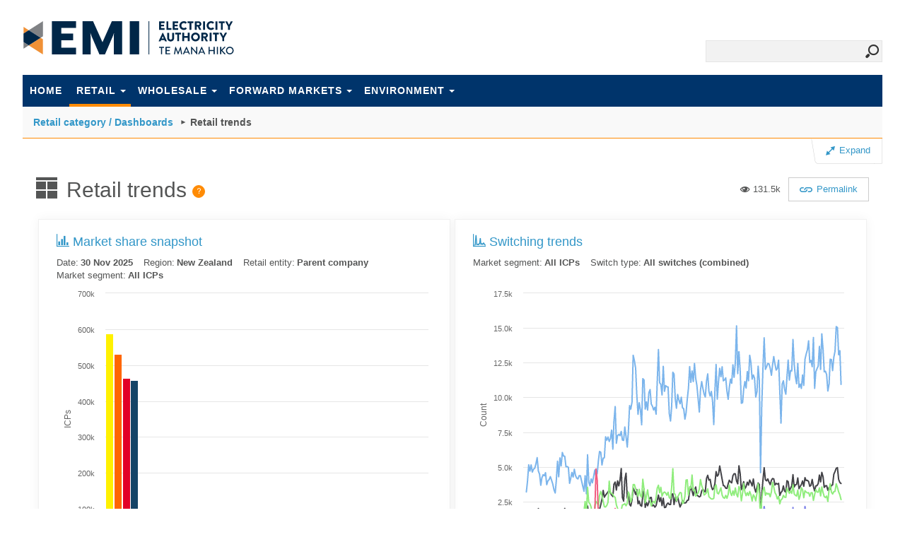

--- FILE ---
content_type: text/html; charset=utf-8
request_url: https://www.emi.ea.govt.nz/Retail/Dashboards/BZTDDC?_si=db%7CBZTDDC,s%7Cra,v%7C0
body_size: 6682
content:
<!DOCTYPE html>



<html>
<head>
    <meta name="viewport" content="width=device-width, initial-scale=1.0" />
    <title>Electricity Authority - EMI (market statistics and tools)</title>
    <link rel="shortcut icon" href="https://www.emi.ea.govt.nz/favicon.ico" type="image/x-icon">
    <meta http-equiv="X-UA-Compatible" content="IE=edge" />
    
<script type="text/javascript">
    var $baseUrl = 'https://www.emi.ea.govt.nz';
    var $baseUrlForForum = 'https://forum.emi.ea.govt.nz';
</script>
    <link href="/Content/css?v=ZXclQ5HDzxAkmSl580tOypNLaKuVrF3jg8KSgXvfnNI1" rel="stylesheet"/>


    

    <script src="/bundles/jquery?v=OfSFdHnEBsq-cUHTT9suPx_9iIF1PUj41gXrEz7PdMw1"></script>

    <script src="/bundles/common?v=xUcyy64KO8tgVO2XQim2BW3U6Zi4Xc-bW_9pAsjYmh01"></script>


    <script>
        
        $.widget.bridge('uitooltip', $.ui.tooltip);
        //$.widget.bridge('uimodal', $.ui.modal);

    </script>
    <script src="/bundles/bootstrap?v=NWU3RKhHUhf6IfKTI1anU_LhinG0jSJDcrUl01sYys81"></script>

    <!--
To collect end-user usage analytics about your application,
insert the following script into each page you want to track.
Place this code immediately before the closing </head> tag,
and before any other scripts. Your first data will appear
automatically in just a few seconds.
-->
<script type="text/javascript">
    var appInsights = window.appInsights || function (config) {
        function r(config) { t[config] = function () { var i = arguments; t.queue.push(function () { t[config].apply(t, i) }) } } var t = { config: config }, u = document, e = window, o = "script", s = u.createElement(o), i, f; s.src = config.url || "//az416426.vo.msecnd.net/scripts/a/ai.0.js"; u.getElementsByTagName(o)[0].parentNode.appendChild(s); try { t.cookie = u.cookie } catch (h) { } for (t.queue = [], i = ["Event", "Exception", "Metric", "PageView", "Trace", "Dependency"]; i.length;) r("track" + i.pop()); return r("setAuthenticatedUserContext"), r("clearAuthenticatedUserContext"), config.disableExceptionTracking || (i = "onerror", r("_" + i), f = e[i], e[i] = function (config, r, u, e, o) { var s = f && f(config, r, u, e, o); return s !== !0 && t["_" + i](config, r, u, e, o), s }), t
    }({
        instrumentationKey: "8ed415fd-bc55-4426-87a5-7c56ab4e5cb9"
    });

    window.appInsights = appInsights;
    appInsights.trackPageView();
</script>
           <script>
            (function (i, s, o, g, r, a, m) {
                i['GoogleAnalyticsObject'] = r; i[r] = i[r] || function () {
                    (i[r].q = i[r].q || []).push(arguments)
                }, i[r].l = 1 * new Date(); a = s.createElement(o),
                m = s.getElementsByTagName(o)[0]; a.async = 1; a.src = g; m.parentNode.insertBefore(a, m)
            })(window, document, 'script', '//www.google-analytics.com/analytics.js', 'ga');

            //ga('create', 'UA-51204013-1', 'ea.govt.nz');   test.emi.ea.govt.nz 06/03/2014
            ga('create', 'UA-51640237-1', 'ea.govt.nz');
            ga('send', 'pageview');
       </script>


</head>
<body>

    <!--[if IE]><div style='clear: both; height: 112px; padding:0; position: relative;'><a href="http://www.theie8countdown.com/ie-users-info"><img src="http://www.theie8countdown.com/assets/badge_iecountdown.png" border="0" height="112" width="348" alt="" /></a></div><![endif]-->

    <div id="skiptocontent">
        <a href="#mainContent">Skip to main content</a>
    </div>
    <div class="emi-wrapContent-searchHeader js-fullscreen-mode searchWrap" style="">
        <div class="sky-form headerSearch js-fullscreen-mode">
<form action="/Search" id="HeaderSearchForm" method="get" name="SearchForm">                    <label class="input">
						<input name="q" id="searchfilter" type="text">
                        <i id="icnheadersearch" class="icon-search"></i> 
					</label>
</form></div>



        <header>
            
            <span class="emi-hide-sm">
            
            </span>
            <div class="logo">
                <a href="/" title="EMI">EMI</a>
            </div>
            
    <nav class="navbar">
        <span class="emi-hide-large right">
        
        </span>
        <button class="left navbar-expand-md navbar-toggler" type="button" data-toggle="collapse" data-target="#navbarsExampleDefault" aria-controls="navbarsExampleDefault" aria-expanded="false" aria-label="Toggle navigation">
            MENU <span class="icon-burger"></span>
        </button> 
        <div class="clearfix"></div>
            <div class="emi container-fluid collapse navbar-collapse" id="navbarsExampleDefault">
                <ul class="nav navbar-nav">
                    <li><a href="/" class="">Home</a></li>
                        <li class="dropdown">
                            <a class="dropdown-toggle active-node" data-toggle="dropdown" href="#">Retail<span class="caret"></span></a>
                            <ul class="dropdown-menu">

                                <li><a href="/Retail/Reports">Reports</a></li>

                                    <li><a href="https://www.ea.govt.nz/data-and-insights/datasets/retail" target="_blank">Datasets</a></li>
                                                                                                



                            </ul>
                        </li>
                        <li class="dropdown">
                            <a class="dropdown-toggle " data-toggle="dropdown" href="#">Wholesale<span class="caret"></span></a>
                            <ul class="dropdown-menu">

                                <li><a href="/Wholesale/Reports">Reports</a></li>

                                                                    <li><a href="https://www.ea.govt.nz/data-and-insights/datasets/wholesale" target="_blank">Datasets</a></li>
                                                                

                                    <li><a href="https://www.ea.govt.nz/data-and-insights/tools-and-apis/" target="_blank">Tools</a></li>

                                                <li class=" "><a href="/Wholesale/InformationDisclosure">Information disclosure</a></li>

                            </ul>
                        </li>
                        <li class="dropdown">
                            <a class="dropdown-toggle " data-toggle="dropdown" href="#">Forward markets<span class="caret"></span></a>
                            <ul class="dropdown-menu">

                                <li><a href="/Forward%20markets/Reports">Reports</a></li>

                                                                                                                                    <li><a href="https://www.ea.govt.nz/data-and-insights/datasets/forward-markets" target="_blank">Datasets</a></li>




                            </ul>
                        </li>
                        <li class="dropdown">
                            <a class="dropdown-toggle " data-toggle="dropdown" href="#">Environment<span class="caret"></span></a>
                            <ul class="dropdown-menu">

                                <li><a href="/Environment/Reports">Reports</a></li>

                                                                                                    <li><a href="https://www.ea.govt.nz/data-and-insights/datasets/environment" target="_blank">Datasets</a></li>
                                



                            </ul>
                        </li>

                    <li class="dropdown"></li>
                </ul>
        </div>
    </nav>

        </header>
    </div>

    












<div class="emi-wrapContent sectionHeader js-fullscreen-mode" style="">
    <style>
.newSectionHeaderTitle {
  padding: 20px 20px 30px 32px;
  background-color: lightgray;
  border-bottom: 3px solid orange
}

.newbreadcrumb {
  font-size: 1.4em;
}

.newbreadcrumb a {
  float: none;
}

.newbreadcrumb li {
  float:left;
  display:inline;
  margin-right:4px;
  margin-top:-3px
}

.newbreadcrumb ol {
  padding: 0;
  margin:0
}
.emi-sectionHeaderTitle {
    padding: 12px 20px 0 15px;
    border-bottom: 1px solid #ff8b05;
    background-color: #f9f9f9;
    min-height: 45px;
}
.emi-sectionHeaderTitle select{
    margin-top:-12px;
    height:auto;
}
.emi-breadcrumb {
  font-size: 1.4em;
  font-weight:bold;
}
    .emi-breadcrumb a {
        color: #3397c8;
        text-decoration: none;
        font-weight:bold;
    }
.emi-breadcrumb a:hover {
  color:#3397c8;
}
.emi-breadcrumb li {
  display:inline-block;
  margin-right:4px;
  margin-bottom:10px;
}
.emi-breadcrumb ol {
  padding: 0;
  margin:0
}
.emi-breadcrumb .icon-tri {
    -ms-transform: rotate(-90deg); /* IE 9 */
    -webkit-transform: rotate(-90deg); /* Chrome, Safari, Opera */
    transform: rotate(-90deg);
    display:inline-block;
    font-size: 6px;
    padding: 2px 1px 2px 5px;
}
.emi-sectionHeaderTitle::-webkit-scrollbar {
    width: 3px;
    height:4px
}

.emi-sectionHeaderTitle::-webkit-scrollbar-thumb {
  background-color: #545555;
  outline: 1px solid slategrey;
}
    .wait {
        cursor: progress;
    }

    .emi-breadcrumb .js-switchCategories-small {
        width: 140px;
    }
</style>

    <div class="emi-sectionHeaderTitle">
        <div class="js-breadcrumbWrapper">
            
    <div class="emi-breadcrumb js-breadcrumb" data-switchurls="">
                <ol>
                                    <li>
                                        <a class="js-breadcrumb-display js-breadcrumb-display-0" href="/Retail/Dashboards?_si=db|BZTDDC,s|ra,v|0">Retail category / Dashboards</a>
                                    </li>
                                    <li>
                                        <i class="icon-tri"></i>
                                        <span>Retail trends</span>
                                    </li>

                    

                    <li class="js-switchCategoryListItem">
                    </li>
                        
                   
                </ol>

        </div>


    <script>
        function switchCategories() {
            $('body').addClass('wait');
            var $control = $(this);
            var category = $control.val();
            var switchUrl = $('.js-breadcrumb').data('switchurls')[category];

            document.location.href = switchUrl;
        }


        $(function () {
            $('.js-breadcrumb').on('change', '.js-switchCategories', switchCategories);
        });
    </script>
    </div>
    </div>





    <div class="emi-dock-to-parent">

                    <div class="emi-expand-placement">
                <div class="emi-btn emi-right-edge-btn docked hide-mobile" >
    <a href="javascript:void(0)" class="js-fullscreen-button" title="Toggle full screen">
        <i class="js-expandContractIcon icon-expand"></i>
        Expand
    </a>
</div>

<div class="emi-btn emi-right-edge-btn docked hide-desktop" style="left:1px;">
    <a href="javascript:void(0)" class="js-fullscreen-button" title="Toggle full screen">
        <i class="js-expandContractIcon icon-expand"></i>
        Expand
    </a>
</div>

<script>
    $('.js-fullscreen-button').click(function () {
        commonJS.toggleZoom(true);
    });
</script>
            </div>
    </div>
</div>

<div class="emi-dock-to-parent js-fullscreen-mode" style="display:none;">
    <div class="emi-expand-placement">
        <div class="emi-btn emi-right-edge-btn docked emi-contract hide-mobile">
    <a href="javascript:void(0)" class="js-contract-button" title="Toggle full screen">
        <i class="js-expandContractIcon icon-contract"></i>
        Contract
    </a>
</div>

<div class="emi-btn emi-right-edge-btn docked emi-contract hide-desktop " style="left:0px;">
    <a href="javascript:void(0)" class="js-contract-button" title="Toggle full screen">
        <i class="js-expandContractIcon icon-contract"></i>
        Contract
    </a>
</div>

<script>
    $('.js-contract-button').click(function () {
        commonJS.toggleZoom(false);
    });
</script>
    </div>
</div>




<div class="gridView emi-wrapContent emi-main js-fullscreen-header ">

    <div class="emi-left">
                    <h1 class="emi-m-t-0">
                        <i class="icon-dashboard emi-m-r-1x"></i>
                        Retail trends
                            <i class='icon-questionmark' data-toggle='tooltip' title='Recent trends in the retail market including switching and market structure.'></i>
                    </h1>

        <div class="clearfix"></div>
    </div>


        <div class="actionRight">
                <span class="emi-reports-views emi-viewstats">
                    

<i class="icon-views"></i> <span class="emi-reports-views-text">131.5k </span>

                </span>








    <a class="js-shortcode-button emi-btn permalink " data-context="Fixed" data-instance="0" data-permalinkid="js-permalinkFixed" data-short-code="gayfu">
        
        <div class="js-permalinkAnchorFixed" data-instance="0"></div>

        
        <i class="icon-link"></i>
        <span class="emi-permalink-fix">Permalink</span>
    </a>
<div class="js-permalinkFixed shortCodeContainer" data-instance="0" style="visibility:hidden;">
    <p class="js-linkText">Link to this view:</p>
    <p><a href="https://www.emi.ea.govt.nz/d/gayfu"  class="js-shortCodeLink">www.emi.ea.govt.nz/d/gayfu</a></p>
</div>

        </div>

    <div class="clearfix"></div>
        <div class="wrapGallery js-wrapGallery" data-gallery-url="https://forum.emi.ea.govt.nz/members/logon?ReturnUrl=https://www.emi.ea.govt.nz/Retail/Dashboards/BZTDDC?_si=db%7CBZTDDC,s%7Cra,v%7C0">
            <div class="contentCenterGallery js_reportHost" data-urlaction="">

<script src="/bundles/parameters?v=Pw__bgI5hUu3x4aLDFSSwiCC8EL0NGNUM7GlS1tcBNI1"></script>

                <div class="js_PaginationPlaceHolder topPaging"></div>



<div class='paginatedPage page0 show' >                            <div class="js-chart-thumbnail js-ajax-load js_chartContainer column-2" data-url="/Retail/AjaxChartThumbnail/R_MSS_C?_si=db|BZTDDC,dri|969,s|ra,v|2" data-reporturl="/Retail/Dashboards/BZTDDC/R_MSS_C?_si=db|BZTDDC,dri|969,s|ra,v|3">
                                <p align="center" style="vertical-align: middle">
    

    <div class="loader">
        <div class="loader__bar"></div>
        <div class="loader__bar"></div>
        <div class="loader__bar"></div>
        <div class="loader__bar"></div>
        <div class="loader__bar"></div>
        <div class="loader__ball"></div>
        
    </div>
</p>

                            </div>
                            <div class="js-chart-thumbnail js-ajax-load js_chartContainer column-2" data-url="/Retail/AjaxChartThumbnail/R_SwT_C?RegionType=MAIN_CENTRE&amp;_si=db|BZTDDC,dri|970,s|ra,v|2" data-reporturl="/Retail/Dashboards/BZTDDC/R_SwT_C?RegionType=MAIN_CENTRE&amp;_si=db|BZTDDC,dri|970,s|ra,v|3">
                                <p align="center" style="vertical-align: middle">
    

    <div class="loader">
        <div class="loader__bar"></div>
        <div class="loader__bar"></div>
        <div class="loader__bar"></div>
        <div class="loader__bar"></div>
        <div class="loader__bar"></div>
        <div class="loader__ball"></div>
        
    </div>
</p>

                            </div>
                            <div class="js-chart-thumbnail js-ajax-load js_chartContainer column-2" data-url="/Retail/AjaxChartThumbnail/R_MST_C?_si=db|BZTDDC,dri|971,s|ra,v|2" data-reporturl="/Retail/Dashboards/BZTDDC/R_MST_C?_si=db|BZTDDC,dri|971,s|ra,v|3">
                                <p align="center" style="vertical-align: middle">
    

    <div class="loader">
        <div class="loader__bar"></div>
        <div class="loader__bar"></div>
        <div class="loader__bar"></div>
        <div class="loader__bar"></div>
        <div class="loader__bar"></div>
        <div class="loader__ball"></div>
        
    </div>
</p>

                            </div>
                            <div class="js-chart-thumbnail js-ajax-load js_chartContainer column-2" data-url="/Retail/AjaxChartThumbnail/R_MSCT_C?_si=db|BZTDDC,dri|972,s|ra,v|2" data-reporturl="/Retail/Dashboards/BZTDDC/R_MSCT_C?_si=db|BZTDDC,dri|972,s|ra,v|3">
                                <p align="center" style="vertical-align: middle">
    

    <div class="loader">
        <div class="loader__bar"></div>
        <div class="loader__bar"></div>
        <div class="loader__bar"></div>
        <div class="loader__bar"></div>
        <div class="loader__bar"></div>
        <div class="loader__ball"></div>
        
    </div>
</p>

                            </div>
                            <div class="js-chart-thumbnail js-ajax-load js_chartContainer column-2" data-url="/Retail/AjaxChartThumbnail/R_CR4_C?RegionType=MAIN_CENTRE&amp;_si=db|BZTDDC,dri|973,s|ra,v|2" data-reporturl="/Retail/Dashboards/BZTDDC/R_CR4_C?RegionType=MAIN_CENTRE&amp;_si=db|BZTDDC,dri|973,s|ra,v|3">
                                <p align="center" style="vertical-align: middle">
    

    <div class="loader">
        <div class="loader__bar"></div>
        <div class="loader__bar"></div>
        <div class="loader__bar"></div>
        <div class="loader__bar"></div>
        <div class="loader__bar"></div>
        <div class="loader__ball"></div>
        
    </div>
</p>

                            </div>
                            <div class="js-chart-thumbnail js-ajax-load js_chartContainer column-2" data-url="/Retail/AjaxChartThumbnail/R_HHI_C?RegionType=MAIN_CENTRE&amp;_si=db|BZTDDC,dri|974,s|ra,v|2" data-reporturl="/Retail/Dashboards/BZTDDC/R_HHI_C?RegionType=MAIN_CENTRE&amp;_si=db|BZTDDC,dri|974,s|ra,v|3">
                                <p align="center" style="vertical-align: middle">
    

    <div class="loader">
        <div class="loader__bar"></div>
        <div class="loader__bar"></div>
        <div class="loader__bar"></div>
        <div class="loader__bar"></div>
        <div class="loader__bar"></div>
        <div class="loader__ball"></div>
        
    </div>
</p>

                            </div>
</div>            </div>
        </div>
        <div class="clear-both"></div>
        <div class="js_PaginationPlaceHolder"></div>

</div>


<script src="/bundles/charts?v=Jf0-YBVnkJcOimX5gNg7CVbVcgti7oChcvkIA_V6W0o1"></script>

    <script>
        $().ready(function () {
            $('.page0 .js-ajax-load').each(eaAjaxCharts.loadChartsOnPage);
        });
    </script>

    <div class="clearfix"></div>
    <div class="js-fullscreen-mode" style="">
        <footer>
            



<div class="emi-footer">
    
    <div class="emi-footer-logos">
        <a href="http://www.ea.govt.nz/">
            <img src="/Content/images/ea-logo.png" alt="Electricity Authority - We're the regulator of the electricity market in New Zealand." />
        </a>
        <a class="govt-logo" href="https://www.govt.nz/"></a>
    </div>
    <p>
        
        <span>EMI email: <a href="mailto:info@ea.govt.nz?subject=EMI enquiry: ">info@ea.govt.nz</a></span>
        <span><a href="https://www.ea.govt.nz/copyright-disclaimer-transparency/" target="_blank">Copyright, disclaimer and transparency statement</a></span>
        
    </p>
    <p>© 2026  Copyright material on this site is protected by copyright owned by the Electricity Authority or its licensors.</p>
    <p style="color:lightgrey;font-size:x-small;float:left">v5:3:1835:254 - 00YW - 15/01/2026 04:12:54</p>
</div>



            <div id="mainContent">
                <div class="emi-wrapContent"></div>
            </div>

        </footer>
    </div>
    
<script type="text/javascript">
    $(function () { //shorthand document.ready function
        $("#icnheadersearch").click(function () {
            var frm = $("#HeaderSearchForm");
            $(frm).submit();
        });

        $('#HeaderSearchForm').on('submit', function (e) { //use on if jQuery 1.7+
            $("#qparams").val("q=" + $("#searchfilter").val());

        });
    });
</script>


</body>
</html>

    <script>
        var $baseReturnUrl = 'https://forum.emi.ea.govt.nz/members/logon?ReturnUrl=';
        var $returnUrl = 'https://forum.emi.ea.govt.nz/members/logon?ReturnUrl=https://www.emi.ea.govt.nz/Retail/Dashboards/BZTDDC?_si=db%7CBZTDDC,s%7Cra,v%7C0';
    </script>
<script>
    $(document).ready(function () {

        //$('body').tooltip({
        //    selector: '[data-toggle="tooltip"]',
        //    container: 'body',
        //    boundary: "window",
        //    placement: 'bottom',
        //    trigger: 'hover',
        //});

    $('[data-toggle=tooltip]').tooltip({ placement: 'bottom', animation: true, delay: { show: 800, hide: 100 } });
    $('[data-toggle=tooltip]').on('mouseleave', function () {
        $('[data-toggle=tooltip]').tooltip('hide');
    });
});

var $defaultUserImage = '/Content/Forum/defaultGravatar.png?width=20&amp;crop=0,0,20,20';

</script>



--- FILE ---
content_type: text/html; charset=utf-8
request_url: https://www.emi.ea.govt.nz/Retail/AjaxChartThumbnail/R_MSS_C?_si=db|BZTDDC,dri|969,s|ra,v|2
body_size: 7472
content:



<div class="js_eaReport"
     data-reportname="R_MSS_C"
     data-context="Gallery">

    <div class="contentCenter VisualChart  ">

        <div class="galleryHeader">
            <h3>
                
                
                
                <a class="js-thumbnailTitle" href="/Retail/Dashboards/BZTDDC/R_MSS_C?_si=db|BZTDDC,dri|969,s|ra,v|3">
                    <i class="icon-chart"></i>
                    Market share snapshot
                </a>

            </h3>


            </div>

        


<div class="js-parameterContainer parameterInfoContainer"
     data-settings="{}" 
     data-allsettings="{&quot;DateTo&quot;:&quot;20251130&quot;,&quot;RegionType&quot;:&quot;NZ&quot;,&quot;RegionCode&quot;:&quot;NZ&quot;,&quot;RetailEntity&quot;:&quot;RPC&quot;,&quot;MarketSegment&quot;:&quot;All&quot;,&quot;Percent&quot;:&quot;N&quot;}">
        <span class="parameterInfo">
            <span class="label">Date:</span>
            <span class="value">30 Nov 2025</span>
        </span>
        <span class="parameterInfo">
            <span class="label">Region:</span>
            <span class="value">New Zealand</span>
        </span>
        <span class="parameterInfo">
            <span class="label">Retail entity:</span>
            <span class="value">Parent company</span>
        </span>
        <span class="parameterInfo">
            <span class="label">Market segment:</span>
            <span class="value">All ICPs</span>
        </span>
</div>


        




<div class="loader_center_parent eareport-chart BarChart" data-uir="48d80bfa-7f9e-42a7-9df4-f1863da75fdb" data-emi-chart="true">
</div>
<div class="js-chart-options"></div>

<script type="text/javascript">

    var $reportInfo;
    var $finalReportOptions;
    var $highchartsExport;
    var $highchartsExportJson; // used to export the JSON for this chart, we will grab it right before highcharts() call, as that will mutate $finalReportOptions when called from phantomJS
    var $highchartsExportJpg; // used to export the JSON for a jpg chart, we will grab it right before highcharts() call, as that will mutate $finalReportOptions when called from phantomJS
    var $chart;

    $(document).ready(function () {

        var isExport = 'False';
        var exportFormat = '';
        var LorB = '';

        var $chartDiv = $('.eareport-chart[data-uir=48d80bfa-7f9e-42a7-9df4-f1863da75fdb]');
        var $parametersDiv = $chartDiv.parent().find('.js-parameterContainer');
        var isSingle = $('.js-wrapGallery').length == 0;

        if($chartDiv) {
            try
            {
                var reportInfo = {"name":"R_MSS_C","title":"Market share snapshot","subtitle":null,"description":"This report shows the market share of connections (ICPs) by retail entities in various regions at a point in time. Brand information is only available on 31 December each year from 2011. ","reportType":"VisualChart","reportSubType":"BarChart","unitTitle":"ICPs","xAxisTitle":null,"yAxisTitle":"ICPs","series":[{"name":"Mercury","id":"base-Mercury","xAxis":"baseAxis","isVisible":true,"showInLegend":true,"seriesFilterIndex":17,"seriesIdentity":"MRPL","colour":"#FFF100","zIndex":0,"legendIndex":0,"data":[["Mercury",587693.0]],"lineWidth":2,"leapYearAdjustment":0,"seriesYear":0},{"name":"Genesis Energy","id":"base-Genesis-Energy","xAxis":"baseAxis","isVisible":true,"showInLegend":true,"seriesFilterIndex":10,"seriesIdentity":"GENE","colour":"#FF6600","zIndex":0,"legendIndex":0,"data":[["Genesis Energy",530596.0]],"lineWidth":2,"leapYearAdjustment":0,"seriesYear":0},{"name":"Contact Energy","id":"base-Contact-Energy","xAxis":"baseAxis","isVisible":true,"showInLegend":true,"seriesFilterIndex":2,"seriesIdentity":"CTCT","colour":"#E20027","zIndex":0,"legendIndex":0,"data":[["Contact Energy",463386.0]],"lineWidth":2,"leapYearAdjustment":0,"seriesYear":0},{"name":"Meridian Energy","id":"base-Meridian-Energy","xAxis":"baseAxis","isVisible":true,"showInLegend":true,"seriesFilterIndex":18,"seriesIdentity":"MERI","colour":"#154467","zIndex":0,"legendIndex":0,"data":[["Meridian Energy",459109.0]],"lineWidth":2,"leapYearAdjustment":0,"seriesYear":0},{"name":"Nova Energy","id":"base-Nova-Energy","xAxis":"baseAxis","isVisible":true,"showInLegend":true,"seriesFilterIndex":21,"seriesIdentity":"TODD","colour":"#841F01","zIndex":0,"legendIndex":0,"data":[["Nova Energy",91395.0]],"lineWidth":2,"leapYearAdjustment":0,"seriesYear":0},{"name":"Pulse Energy Alliance","id":"base-Pulse-Energy-Alliance","xAxis":"baseAxis","isVisible":true,"showInLegend":true,"seriesFilterIndex":30,"seriesIdentity":"PUNZ","colour":"#489C46","zIndex":0,"legendIndex":0,"data":[["Pulse Energy Alliance",78466.0]],"lineWidth":2,"leapYearAdjustment":0,"seriesYear":0},{"name":"Electric Kiwi","id":"base-Electric-Kiwi","xAxis":"baseAxis","isVisible":true,"showInLegend":true,"seriesFilterIndex":6,"seriesIdentity":"ELKI","colour":"#F0EE0A","zIndex":0,"legendIndex":0,"data":[["Electric Kiwi",62356.0]],"lineWidth":2,"leapYearAdjustment":0,"seriesYear":0},{"name":"2degrees","id":"base-2degrees","xAxis":"baseAxis","isVisible":true,"showInLegend":true,"seriesFilterIndex":1,"seriesIdentity":"SWCH","colour":"#009ED8","zIndex":0,"legendIndex":0,"data":[["2degrees",56910.0]],"lineWidth":2,"leapYearAdjustment":0,"seriesYear":0},{"name":"For Our Good","id":"base-For-Our-Good","xAxis":"baseAxis","isVisible":true,"showInLegend":true,"seriesFilterIndex":8,"seriesIdentity":"FOGY","colour":"#1b5e6d","zIndex":0,"legendIndex":0,"data":[["For Our Good",7618.0]],"lineWidth":2,"leapYearAdjustment":0,"seriesYear":0},{"name":"Octopus Energy","id":"base-Octopus-Energy","xAxis":"baseAxis","isVisible":true,"showInLegend":true,"seriesFilterIndex":22,"seriesIdentity":"OCTO","colour":"#F050F8","zIndex":0,"legendIndex":0,"data":[["Octopus Energy",7542.0]],"lineWidth":2,"leapYearAdjustment":0,"seriesYear":0},{"name":"Sustainability Trust","id":"base-Sustainability-Trust","xAxis":"baseAxis","isVisible":true,"showInLegend":true,"seriesFilterIndex":36,"seriesIdentity":"SUST","colour":"#959595","zIndex":0,"legendIndex":0,"data":[["Sustainability Trust",2595.0]],"lineWidth":2,"leapYearAdjustment":0,"seriesYear":0},{"name":"Hanergy","id":"base-Hanergy","xAxis":"baseAxis","isVisible":true,"showInLegend":true,"seriesFilterIndex":11,"seriesIdentity":"HANE","colour":"#153258","zIndex":0,"legendIndex":0,"data":[["Hanergy",1704.0]],"lineWidth":2,"leapYearAdjustment":0,"seriesYear":0},{"name":"Plus Energy","id":"base-Plus-Energy","xAxis":"baseAxis","isVisible":true,"showInLegend":true,"seriesFilterIndex":27,"seriesIdentity":"PLUS","colour":"#9313FB","zIndex":0,"legendIndex":0,"data":[["Plus Energy",463.0]],"lineWidth":2,"leapYearAdjustment":0,"seriesYear":0},{"name":"Paua to the People","id":"base-Paua-to-the-People","xAxis":"baseAxis","isVisible":true,"showInLegend":true,"seriesFilterIndex":25,"seriesIdentity":"GIVE","colour":"#FF8C8F","zIndex":0,"legendIndex":0,"data":[["Paua to the People",372.0]],"lineWidth":2,"leapYearAdjustment":0,"seriesYear":0},{"name":"Rural Energy Retail","id":"base-Rural-Energy-Retail","xAxis":"baseAxis","isVisible":true,"showInLegend":true,"seriesFilterIndex":32,"seriesIdentity":"RERL","colour":"#959595","zIndex":0,"legendIndex":0,"data":[["Rural Energy Retail",324.0]],"lineWidth":2,"leapYearAdjustment":0,"seriesYear":0},{"name":"Power Edge","id":"base-Power-Edge","xAxis":"baseAxis","isVisible":true,"showInLegend":true,"seriesFilterIndex":28,"seriesIdentity":"EDGE","colour":"#000000","zIndex":0,"legendIndex":0,"data":[["Power Edge",145.0]],"lineWidth":2,"leapYearAdjustment":0,"seriesYear":0},{"name":"Kea Energy","id":"base-Kea-Energy","xAxis":"baseAxis","isVisible":true,"showInLegend":true,"seriesFilterIndex":12,"seriesIdentity":"KEAE","colour":"#7D7BD9","zIndex":0,"legendIndex":0,"data":[["Kea Energy",55.0]],"lineWidth":2,"leapYearAdjustment":0,"seriesYear":0},{"name":"Deep Energy","id":"base-Deep-Energy","xAxis":"baseAxis","isVisible":true,"showInLegend":true,"seriesFilterIndex":3,"seriesIdentity":"DEEP","colour":"#959595","zIndex":0,"legendIndex":0,"data":[["Deep Energy",51.0]],"lineWidth":2,"leapYearAdjustment":0,"seriesYear":0},{"name":"Lodestone Energy","id":"base-Lodestone-Energy","xAxis":"baseAxis","isVisible":true,"showInLegend":true,"seriesFilterIndex":14,"seriesIdentity":"LNRG","colour":"#000000","zIndex":0,"legendIndex":0,"data":[["Lodestone Energy",37.0]],"lineWidth":2,"leapYearAdjustment":0,"seriesYear":0},{"name":"Ecosmart","id":"base-Ecosmart","xAxis":"baseAxis","isVisible":true,"showInLegend":true,"seriesFilterIndex":5,"seriesIdentity":"ECOS","colour":"#A31A93","zIndex":0,"legendIndex":0,"data":[["Ecosmart",34.0]],"lineWidth":2,"leapYearAdjustment":0,"seriesYear":0},{"name":"Direct purchasers/generators","id":"base-Direct-purchasers/generators","xAxis":"baseAxis","isVisible":false,"showInLegend":false,"seriesFilterIndex":40,"seriesIdentity":"RB00","colour":"#4A4A4A","zIndex":0,"legendIndex":0,"data":null,"lineWidth":2,"leapYearAdjustment":0,"seriesYear":0},{"name":"Manawa Energy","id":"base-Manawa-Energy","xAxis":"baseAxis","isVisible":true,"showInLegend":true,"seriesFilterIndex":16,"seriesIdentity":"CNIR","colour":"#00806F","zIndex":0,"legendIndex":0,"data":[["Manawa Energy",33.0]],"lineWidth":2,"leapYearAdjustment":0,"seriesYear":0},{"name":"Telnet Energy","id":"base-Telnet-Energy","xAxis":"baseAxis","isVisible":true,"showInLegend":true,"seriesFilterIndex":37,"seriesIdentity":"TLNT","colour":"#959595","zIndex":0,"legendIndex":0,"data":[["Telnet Energy",25.0]],"lineWidth":2,"leapYearAdjustment":0,"seriesYear":0},{"name":"Platinum Power Retail","id":"base-Platinum-Power-Retail","xAxis":"baseAxis","isVisible":true,"showInLegend":true,"seriesFilterIndex":26,"seriesIdentity":"PLTM","colour":"#959595","zIndex":0,"legendIndex":0,"data":[["Platinum Power Retail",24.0]],"lineWidth":2,"leapYearAdjustment":0,"seriesYear":0},{"name":"Stack Energy","id":"base-Stack-Energy","xAxis":"baseAxis","isVisible":true,"showInLegend":true,"seriesFilterIndex":35,"seriesIdentity":"STAK","colour":"#f793b4","zIndex":0,"legendIndex":0,"data":[["Stack Energy",23.0]],"lineWidth":2,"leapYearAdjustment":0,"seriesYear":0},{"name":"Tensor NZ","id":"base-Tensor-NZ","xAxis":"baseAxis","isVisible":true,"showInLegend":true,"seriesFilterIndex":38,"seriesIdentity":"TTTL","colour":"#44847e","zIndex":0,"legendIndex":0,"data":[["Tensor NZ",9.0]],"lineWidth":2,"leapYearAdjustment":0,"seriesYear":0},{"name":"Eastland Generation","id":"base-Eastland-Generation","xAxis":"baseAxis","isVisible":true,"showInLegend":true,"seriesFilterIndex":4,"seriesIdentity":"TAOM","colour":"#d28e9c","zIndex":0,"legendIndex":0,"data":[["Eastland Generation",8.0]],"lineWidth":2,"leapYearAdjustment":0,"seriesYear":0},{"name":"Newpower Energy","id":"base-Newpower-Energy","xAxis":"baseAxis","isVisible":true,"showInLegend":true,"seriesFilterIndex":19,"seriesIdentity":"NPEL","colour":"#000000","zIndex":0,"legendIndex":0,"data":[["Newpower Energy",8.0]],"lineWidth":2,"leapYearAdjustment":0,"seriesYear":0},{"name":"eTrading","id":"base-eTrading","xAxis":"baseAxis","isVisible":true,"showInLegend":true,"seriesFilterIndex":7,"seriesIdentity":"ETRN","colour":"#8f9ad2","zIndex":0,"legendIndex":0,"data":[["eTrading",7.0]],"lineWidth":2,"leapYearAdjustment":0,"seriesYear":0},{"name":"Gallagher & Co Consultants","id":"base-Gallagher-&-Co-Consultants","xAxis":"baseAxis","isVisible":true,"showInLegend":true,"seriesFilterIndex":9,"seriesIdentity":"ADOE","colour":"#000000","zIndex":0,"legendIndex":0,"data":[["Gallagher & Co Consultants",5.0]],"lineWidth":2,"leapYearAdjustment":0,"seriesYear":0},{"name":"Lodestone Solar","id":"base-Lodestone-Solar","xAxis":"baseAxis","isVisible":true,"showInLegend":true,"seriesFilterIndex":15,"seriesIdentity":"LODE","colour":"#000000","zIndex":0,"legendIndex":0,"data":[["Lodestone Solar",3.0]],"lineWidth":2,"leapYearAdjustment":0,"seriesYear":0},{"name":"Softpower","id":"base-Softpower","xAxis":"baseAxis","isVisible":true,"showInLegend":true,"seriesFilterIndex":33,"seriesIdentity":"MANT","colour":"#959595","zIndex":0,"legendIndex":0,"data":[["Softpower",2.0]],"lineWidth":2,"leapYearAdjustment":0,"seriesYear":0},{"name":"Northpower","id":"base-Northpower","xAxis":"baseAxis","isVisible":true,"showInLegend":true,"seriesFilterIndex":20,"seriesIdentity":"NPGL","colour":"#000000","zIndex":0,"legendIndex":0,"data":[["Northpower",2.0]],"lineWidth":2,"leapYearAdjustment":0,"seriesYear":0},{"name":"LMS Energy","id":"base-LMS-Energy","xAxis":"baseAxis","isVisible":true,"showInLegend":true,"seriesFilterIndex":13,"seriesIdentity":"LMSN","colour":"#959595","zIndex":0,"legendIndex":0,"data":[["LMS Energy",2.0]],"lineWidth":2,"leapYearAdjustment":0,"seriesYear":0},{"name":"Top Energy","id":"base-Top-Energy","xAxis":"baseAxis","isVisible":true,"showInLegend":true,"seriesFilterIndex":39,"seriesIdentity":"TOPE","colour":"#00a6a2","zIndex":0,"legendIndex":0,"data":[["Top Energy",2.0]],"lineWidth":2,"leapYearAdjustment":0,"seriesYear":0},{"name":"Orange Services","id":"base-Orange-Services","xAxis":"baseAxis","isVisible":true,"showInLegend":true,"seriesFilterIndex":23,"seriesIdentity":"ORSL","colour":"#F7F5E1","zIndex":0,"legendIndex":0,"data":[["Orange Services",2.0]],"lineWidth":2,"leapYearAdjustment":0,"seriesYear":0},{"name":"Papakura Power","id":"base-Papakura-Power","xAxis":"baseAxis","isVisible":true,"showInLegend":true,"seriesFilterIndex":24,"seriesIdentity":"PEAK","colour":"#959595","zIndex":0,"legendIndex":0,"data":[["Papakura Power",1.0]],"lineWidth":2,"leapYearAdjustment":0,"seriesYear":0},{"name":"Prime Energy","id":"base-Prime-Energy","xAxis":"baseAxis","isVisible":true,"showInLegend":true,"seriesFilterIndex":29,"seriesIdentity":"PRME","colour":"#2FD6BE","zIndex":0,"legendIndex":0,"data":[["Prime Energy",1.0]],"lineWidth":2,"leapYearAdjustment":0,"seriesYear":0},{"name":"Ranui Generation","id":"base-Ranui-Generation","xAxis":"baseAxis","isVisible":true,"showInLegend":true,"seriesFilterIndex":31,"seriesIdentity":"RANU","colour":"#000000","zIndex":0,"legendIndex":0,"data":[["Ranui Generation",1.0]],"lineWidth":2,"leapYearAdjustment":0,"seriesYear":0},{"name":"Solar Energy Services","id":"base-Solar-Energy-Services","xAxis":"baseAxis","isVisible":true,"showInLegend":true,"seriesFilterIndex":34,"seriesIdentity":"YESJ","colour":"#959595","zIndex":0,"legendIndex":0,"data":[["Solar Energy Services",1.0]],"lineWidth":2,"leapYearAdjustment":0,"seriesYear":0}],"notes":null,"error":null,"GlobalConfigurationOptions":"Highcharts.setOptions({\r\n            lang: { thousandsSep: \",\" }     \r\n        });\r\n\r\n Highcharts.dateFormats = {\r\n            TP: function (timestamp) {\r\n                var date = new Date(timestamp),\r\n                    tp = (date.getUTCHours() * 2) + ((date.getUTCMinutes() == 00) ? 1 : 2)\r\n                return tp;\r\n            },\r\n            q: function (timestamp) {\r\n                var date = new Date(timestamp),\r\n                quarter = (Math.floor(date.getUTCMonth() / 3) + 1);\r\n                \r\n                return quarter;\r\n            }\r\n        };\r\n\r\nHighcharts.wrap(Highcharts.Chart.prototype, 'showCredits', function (proceed, credits) {\r\n            proceed.call(this, credits);\r\n            if (this.credits) {\r\n                this.credits.on('click', function () {\r\n                    window.open(credits.href)\r\n                });\r\n            }\r\n        });","additionalConfiguration":"{\r\nchart:{\r\n  \r\n  events: {\r\n    load: function () {\r\n      \r\n      if (this.options.series && this.options.series.length>0 && this.options.series[0].data && this.options.series[0].data.length>25)         \r\n        this.options.exporting.chartOptions.xAxis[0].labels.style.fontSize='11.9px';\r\n      }\r\n    },\r\n  },\r\nxAxis:[\r\n  {\r\n  type:'category', \r\n  tickWidth:0, \r\n  minRange:1,  \r\n  minTickInterval:null,\r\n  labels: {\r\n    step:1,       \r\n    rotation:270,\r\n    padding:0,    \r\n    enabled:true\r\n    } \r\n  }\r\n], \r\nplotOptions: {\r\n  series:{\r\n    groupPadding:0,\r\n    marker:{\r\n      enabled:false\r\n      }\r\n    },\r\n  column:{\r\n    grouping:false \r\n    }\r\n  }\r\n}\r\n\r\n","additionalParentConfiguration":"{\r\n  \"chart\": {\r\n    \"type\":\"column\"\r\n  },\r\n  \"legend\": {\r\n    \"itemStyle\": {\r\n      \"textOverflow\": null \r\n    }\r\n  },\r\n  \"plotOptions\": {\r\n    \"column\": {\r\n      \"borderWidth\":0\r\n      },\r\n  \"line\": {\r\n    \"marker\":{\"enabled\":false}\r\n    },\r\n  \"series\": {\r\n    \"groupPadding\":0,\r\n    \"maxPointWidth\":100\r\n    }\r\n  },\r\n  \"tooltip\": {\r\n    \"hideDelay\": 1500\r\n  },\r\n  \"responsive\": {\r\n    \"rules\": [\r\n      {\r\n        \"condition\": {\r\n          \"maxWidth\": 550\r\n        },\r\n        \"chartOptions\": {\r\n          \"chart\": {\r\n            \"spacing\": [5,5,10,5] \r\n          },\r\n          \"legend\": {\r\n            \"align\": \"center\",\r\n            \"verticalAlign\": \"bottom\",\r\n            \"layout\": \"horizontal\",\r\n            \"maxHeight\": 95,  \r\n            \"symbolWidth\": 10, \r\n            \"itemDistance\": 10, \r\n            \"itemWidth\": 125,  \r\n            \"itemStyle\": {\r\n              \"textOverflow\": null  \r\n              }\r\n            },\r\n          \"exporting\": {\r\n            \"chartOptions\": {\r\n              \"legend\": {\r\n                \"verticalAlign\": \"bottom\",\r\n                \"itemStyle\": {\r\n                  \"textOverflow\": null \r\n                }\r\n              }\r\n            }\r\n          }\r\n        }\r\n      }\r\n    ]\r\n  }\r\n}\r\n","preProcessingScript":"","postProcessingScript":"function(config, reportSettings) {\r\n  debugger;\r\n  if (reportSettings.Percent === 'Y')\r\n    {\r\n    config.yAxis[0].title.text = '%';\r\n    config.tooltip.valueSuffix = ' %';\r\n    };\r\n  config.xAxis[0].labels.enabled=false;\r\n};","credits":{"enabled":true,"href":"https://www.emi.ea.govt.nz//r/ph2kz","text":"emi.ea.govt.nz/r/ph2kz"},"timeOnTimeEnabled":false,"originalDescription":null,"timeOnTimeDescriptions":[],"ChartHasData":true,"ChartHasTimeOnTimeData":false,"ShortCode":"ph2kz","xAxis":[{"id":"baseAxis","zIndex":0,"StartDate":null,"EndDate":null}],"timeOnTimeTypeCode":null,"leapYearFix":false,"isDraft":false,"metaData":{"VERSION":"42226318"}};
                $reportInfo = reportInfo;

                if (!reportInfo.ChartHasData)
                {
                    $chartDiv.html("<div class='error'><p>There are no results for this query. Click the heading above and adjust the selected parameters to continue to explore the data.</p></div>")
                }
                else
                {

                    var settings = $parametersDiv.data('settings'); // user settings only
                    var allSettings = $parametersDiv.data('allsettings'); // user settings + defaults, needed for post processing scripts, and highcharts set up.

                    if(!isSingle) {
                        reportInfo.credits = { enabled: false };
                    }

                    // Execute global config code, and code that's global but just for this chart
                    Highcharts.setOptions({
            lang: { thousandsSep: "," }     
        });

 Highcharts.dateFormats = {
            TP: function (timestamp) {
                var date = new Date(timestamp),
                    tp = (date.getUTCHours() * 2) + ((date.getUTCMinutes() == 00) ? 1 : 2)
                return tp;
            },
            q: function (timestamp) {
                var date = new Date(timestamp),
                quarter = (Math.floor(date.getUTCMonth() / 3) + 1);
                
                return quarter;
            }
        };

Highcharts.wrap(Highcharts.Chart.prototype, 'showCredits', function (proceed, credits) {
            proceed.call(this, credits);
            if (this.credits) {
                this.credits.on('click', function () {
                    window.open(credits.href)
                });
            }
        });;
                    ;



                    var finalReportOptions = eaReports.combineReportOptions(reportInfo, allSettings, isSingle);
                    $finalReportOptions = finalReportOptions;

                    if (reportInfo.postProcessingScript) {
                        try {
                            debugger;
                            var postProcess = function(config, reportSettings) {
  debugger;
  if (reportSettings.Percent === 'Y')
    {
    config.yAxis[0].title.text = '%';
    config.tooltip.valueSuffix = ' %';
    };
  config.xAxis[0].labels.enabled=false;
};;
                            postProcess(finalReportOptions, allSettings);
                            debugger;

                        } catch (e) {
                            eaReports.alertUserToError("The post processing for the report definition with code R_MSS_C is not valid. " + e.toString());
                        }
                    }

                    // Convert axis to their indexes, as named axis fail export.
                    if (finalReportOptions.chart.type !== 'map' & reportInfo.chartHasData) {
                        for(var i = 0 ; i < $finalReportOptions.series.length ; i++) {
                            if(!$finalReportOptions.series[i].yAxis) {
                                $finalReportOptions.series[i].yAxis = 0;
                            }

                            if($finalReportOptions.series[i].xAxis == "baseAxis") {
                                $finalReportOptions.series[i].xAxis = 0;

                            }
                            else {
                                $finalReportOptions.series[i].xAxis = parseInt($finalReportOptions.series[i].xAxis.substring($finalReportOptions.series[i].xAxis.length -1)) + 1;

                                // Is yAxis 0 for the base series? If so, set to 0, or whatever the axis number is for the base series
                                for(var j = 0 ; j < $finalReportOptions.series.length ; j++) {
                                    var thisSeries = $finalReportOptions.series[j];
                                    if($finalReportOptions.series[j].xAxis == 0 && $finalReportOptions.series[j].name == $finalReportOptions.series[i].name) {
                                        // Found the base
                                        $finalReportOptions.series[i].yAxis = $finalReportOptions.series[j].yAxis;
                                        break; // stop looking
                                    }
                                }


                            }

                        }
                    }

                    // Render the report
                    if (finalReportOptions.chart.type == 'map' & reportInfo.chartHasData) {

                        if(isExport== 'True')
                        {
                            $highchartsExport = eaReports.exportJsonFor(exportFormat, LorB, finalReportOptions);
                            $highchartsExportJson = eaReports.exportJsonFor("screen", '', finalReportOptions);
                            $highchartsExportJpg = eaReports.exportJsonFor("image", '', finalReportOptions);
                        }

                        $chartDiv.highcharts('Map', finalReportOptions);
                    }
                        //TODO make this slightly more generic, maybe set/pass a flag property in the chart config
                    else if ((finalReportOptions.chart.type == 'ohlc' | finalReportOptions.chart.type == 'candlestick') & reportInfo.chartHasData) {
                        if(isExport== 'True')
                        {
                            $highchartsExport = eaReports.exportJsonFor(exportFormat, LorB, finalReportOptions);
                            $highchartsExportJson = eaReports.exportJsonFor("screen", '', finalReportOptions);
                            $highchartsExportJpg = eaReports.exportJsonFor("image", '', finalReportOptions);
                        }

                        $chartDiv.highcharts('StockChart', finalReportOptions);
                    }
                    else {

                        if (reportInfo.leapYearFix) {
                            for (var i = 0; i < reportInfo.series.length ; i++) {
                                var replacementYear = reportInfo.series[i].seriesYear;
                                //finalReportOptions.series[i].tooltip = jQuery.extend({}, finalReportOptions.tooltip);

                                // Clone the existing tooltip
                                finalReportOptions.series[i].tooltip = {
                                    dateTimeLabelFormats: {},
                                    valueSuffix : finalReportOptions.tooltip.valueSuffix,
                                    valuePrefix: finalReportOptions.tooltip.valuePrefix,
                                    xDateFormat: finalReportOptions.tooltip.xDateFormat};
                                for (var propt in finalReportOptions.tooltip.dateTimeLabelFormats) {
                                    finalReportOptions.series[i].tooltip.dateTimeLabelFormats[propt] = finalReportOptions.tooltip.dateTimeLabelFormats[propt];
                                }

                                // Update the year
                                for (var propt in finalReportOptions.series[i].tooltip.dateTimeLabelFormats) {
                                    finalReportOptions.series[i].tooltip.dateTimeLabelFormats[propt] = finalReportOptions.series[i].tooltip.dateTimeLabelFormats[propt].replace("%Y", replacementYear);
                                }

                                if(finalReportOptions.tooltip.xDateFormat != null){
                                    finalReportOptions.series[i].tooltip.xDateFormat = finalReportOptions.tooltip.xDateFormat.replace("%Y", replacementYear);
                                }
                            }
                        }

                        if(isExport== 'True')
                        {
                            $highchartsExport = eaReports.exportJsonFor(exportFormat, LorB, finalReportOptions);
                            $highchartsExportJson = eaReports.exportJsonFor("screen", '', finalReportOptions);
                            $highchartsExportJpg = eaReports.exportJsonFor("image", '', finalReportOptions);
                        }


                        $chartDiv.highcharts(finalReportOptions);
                        $chartDiv.css('overflow', 'visible'); // Highcharts (new version) does a manual set of the overflow to hidden. We need it visible, or the legend labels are truncated.
                    }
                }

                // Get a handle to the report so we can adjust it after the fact.
                $chart = Highcharts.charts[0];
            } catch(fatalex) {
                //debugger;
                console.log(fatalex);
                $chartDiv.html("<div class='error'><p>There are no results for this query. Click the heading above and adjust the selected parameters to continue to explore the data.</p></div>")
                $('#js-reportTabs').css('height', '800px');
                // swallow
            }
        }
    });
</script>








<div class="listTags emi-tag-1-col" style="">
    <div class="tagsListWrapper">


<div class="tagWrapper hide-desktop reportTag  " style="" data-toggle="" data-container="body" title="">
    <div class="tagArrow"></div>
    <div class="tag">
            <a onclick="if($(this).attr('href') != null && $(this).attr('href') !== '') $('body').addClass('wait')" href="/Retail/Reports/Tagged/market-structure?_si=s|ra,v|2">
                Market structure

            </a>
    </div>
    <div class="tagRight"></div>
</div>
<div class="tagWrapper hide-mobile reportTag  " style="" data-toggle="tooltip" data-container="body" title="Filter reports by this tag">
    <div class="tagArrow"></div>
    <div class="tag">
            <a onclick="if($(this).attr('href') != null && $(this).attr('href') !== '') $('body').addClass('wait')" href="/Retail/Reports/Tagged/market-structure?_si=s|ra,v|2">
                Market structure

            </a>
    </div>
    <div class="tagRight"></div>
</div>


<div class="tagWrapper hide-desktop reportTag  " style="" data-toggle="" data-container="body" title="">
    <div class="tagArrow"></div>
    <div class="tag">
            <a onclick="if($(this).attr('href') != null && $(this).attr('href') !== '') $('body').addClass('wait')" href="/Retail/Reports/Tagged/consumer-choice?_si=s|ra,v|2">
                Consumer choice

            </a>
    </div>
    <div class="tagRight"></div>
</div>
<div class="tagWrapper hide-mobile reportTag  " style="" data-toggle="tooltip" data-container="body" title="Filter reports by this tag">
    <div class="tagArrow"></div>
    <div class="tag">
            <a onclick="if($(this).attr('href') != null && $(this).attr('href') !== '') $('body').addClass('wait')" href="/Retail/Reports/Tagged/consumer-choice?_si=s|ra,v|2">
                Consumer choice

            </a>
    </div>
    <div class="tagRight"></div>
</div>


        <div class="clearfix"></div>
    </div>
</div>
<div class="listTags emi-tag-2-col" style="">
    <div class="tagsListWrapper">


<div class="tagWrapper hide-desktop reportTag  " style="" data-toggle="" data-container="body" title="">
    <div class="tagArrow"></div>
    <div class="tag">
            <a onclick="if($(this).attr('href') != null && $(this).attr('href') !== '') $('body').addClass('wait')" href="/Retail/Reports/Tagged/market-structure?_si=s|ra,v|2">
                Market structure

            </a>
    </div>
    <div class="tagRight"></div>
</div>
<div class="tagWrapper hide-mobile reportTag  " style="" data-toggle="tooltip" data-container="body" title="Filter reports by this tag">
    <div class="tagArrow"></div>
    <div class="tag">
            <a onclick="if($(this).attr('href') != null && $(this).attr('href') !== '') $('body').addClass('wait')" href="/Retail/Reports/Tagged/market-structure?_si=s|ra,v|2">
                Market structure

            </a>
    </div>
    <div class="tagRight"></div>
</div>


<div class="tagWrapper hide-desktop reportTag  " style="" data-toggle="" data-container="body" title="">
    <div class="tagArrow"></div>
    <div class="tag">
            <a onclick="if($(this).attr('href') != null && $(this).attr('href') !== '') $('body').addClass('wait')" href="/Retail/Reports/Tagged/consumer-choice?_si=s|ra,v|2">
                Consumer choice

            </a>
    </div>
    <div class="tagRight"></div>
</div>
<div class="tagWrapper hide-mobile reportTag  " style="" data-toggle="tooltip" data-container="body" title="Filter reports by this tag">
    <div class="tagArrow"></div>
    <div class="tag">
            <a onclick="if($(this).attr('href') != null && $(this).attr('href') !== '') $('body').addClass('wait')" href="/Retail/Reports/Tagged/consumer-choice?_si=s|ra,v|2">
                Consumer choice

            </a>
    </div>
    <div class="tagRight"></div>
</div>


        <div class="clearfix"></div>
    </div>
</div>
<div class="listTags emi-tag-3-col" style="">
    <div class="tagsListWrapper">


<div class="tagWrapper hide-desktop reportTag  " style="" data-toggle="" data-container="body" title="">
    <div class="tagArrow"></div>
    <div class="tag">
            <a onclick="if($(this).attr('href') != null && $(this).attr('href') !== '') $('body').addClass('wait')" href="/Retail/Reports/Tagged/market-structure?_si=s|ra,v|2">
                Market structure

            </a>
    </div>
    <div class="tagRight"></div>
</div>
<div class="tagWrapper hide-mobile reportTag  " style="" data-toggle="tooltip" data-container="body" title="Filter reports by this tag">
    <div class="tagArrow"></div>
    <div class="tag">
            <a onclick="if($(this).attr('href') != null && $(this).attr('href') !== '') $('body').addClass('wait')" href="/Retail/Reports/Tagged/market-structure?_si=s|ra,v|2">
                Market structure

            </a>
    </div>
    <div class="tagRight"></div>
</div>


<div class="tagWrapper hide-desktop reportTag  " style="" data-toggle="" data-container="body" title="">
    <div class="tagArrow"></div>
    <div class="tag">
            <a onclick="if($(this).attr('href') != null && $(this).attr('href') !== '') $('body').addClass('wait')" href="/Retail/Reports/Tagged/consumer-choice?_si=s|ra,v|2">
                Consumer choice

            </a>
    </div>
    <div class="tagRight"></div>
</div>
<div class="tagWrapper hide-mobile reportTag  " style="" data-toggle="tooltip" data-container="body" title="Filter reports by this tag">
    <div class="tagArrow"></div>
    <div class="tag">
            <a onclick="if($(this).attr('href') != null && $(this).attr('href') !== '') $('body').addClass('wait')" href="/Retail/Reports/Tagged/consumer-choice?_si=s|ra,v|2">
                Consumer choice

            </a>
    </div>
    <div class="tagRight"></div>
</div>


        <div class="clearfix"></div>
    </div>
</div>

    </div>
</div>



--- FILE ---
content_type: text/html; charset=utf-8
request_url: https://www.emi.ea.govt.nz/Retail/AjaxChartThumbnail/R_SwT_C?RegionType=MAIN_CENTRE&_si=db|BZTDDC,dri|970,s|ra,v|2
body_size: 17208
content:



<div class="js_eaReport"
     data-reportname="R_SwT_C"
     data-context="Gallery">

    <div class="contentCenter VisualChart  ">

        <div class="galleryHeader">
            <h3>
                
                
                
                <a class="js-thumbnailTitle" href="/Retail/Dashboards/BZTDDC/R_SwT_C?RegionType=MAIN_CENTRE&amp;_si=db|BZTDDC,dri|970,s|ra,v|3">
                    <i class="icon-line-chart"></i>
                    Switching trends
                </a>

            </h3>


            </div>

        


<div class="js-parameterContainer parameterInfoContainer"
     data-settings="{&quot;RegionType&quot;:&quot;MAIN_CENTRE&quot;,&quot;_rsdr&quot;:&quot;ALL&quot;}" 
     data-allsettings="{&quot;DateFrom&quot;:&quot;20040101&quot;,&quot;DateTo&quot;:&quot;20251130&quot;,&quot;RegionType&quot;:&quot;MAIN_CENTRE&quot;,&quot;MarketSegment&quot;:&quot;All&quot;,&quot;SwitchTypecode&quot;:&quot;ALL&quot;,&quot;ShowAs&quot;:&quot;Count&quot;,&quot;_rsdr&quot;:&quot;ALL&quot;}">
        <span class="parameterInfo">
            <span class="label">Market segment:</span>
            <span class="value">All ICPs</span>
        </span>
        <span class="parameterInfo">
            <span class="label">Switch type:</span>
            <span class="value">All switches (combined)</span>
        </span>
</div>


        




<div class="loader_center_parent eareport-chart LineChart" data-uir="7372207c-d1b6-437d-b3bf-48f8b0058dd1" data-emi-chart="true">
</div>
<div class="js-chart-options"></div>

<script type="text/javascript">

    var $reportInfo;
    var $finalReportOptions;
    var $highchartsExport;
    var $highchartsExportJson; // used to export the JSON for this chart, we will grab it right before highcharts() call, as that will mutate $finalReportOptions when called from phantomJS
    var $highchartsExportJpg; // used to export the JSON for a jpg chart, we will grab it right before highcharts() call, as that will mutate $finalReportOptions when called from phantomJS
    var $chart;

    $(document).ready(function () {

        var isExport = 'False';
        var exportFormat = '';
        var LorB = '';

        var $chartDiv = $('.eareport-chart[data-uir=7372207c-d1b6-437d-b3bf-48f8b0058dd1]');
        var $parametersDiv = $chartDiv.parent().find('.js-parameterContainer');
        var isSingle = $('.js-wrapGallery').length == 0;

        if($chartDiv) {
            try
            {
                var reportInfo = {"name":"R_SwT_C","title":"Switching trends","subtitle":null,"description":"This report shows the number and rate that electricity connections (ICPs) have changed electricity suppliers through time and compares this regionally.","reportType":"VisualChart","reportSubType":"LineChart","unitTitle":"switches","xAxisTitle":null,"yAxisTitle":"Count","series":[{"name":"Auckland","id":"base-Auckland","xAxis":"baseAxis","isVisible":true,"showInLegend":true,"seriesFilterIndex":1,"seriesIdentity":"AKL","colour":null,"zIndex":0,"legendIndex":0,"data":[[Date.UTC(2004,0,31),3194.0],[Date.UTC(2004,1,29),3955.0],[Date.UTC(2004,2,31),5144.0],[Date.UTC(2004,3,30),4693.0],[Date.UTC(2004,4,31),5136.0],[Date.UTC(2004,5,30),4625.0],[Date.UTC(2004,6,31),4838.0],[Date.UTC(2004,7,31),4901.0],[Date.UTC(2004,8,30),5215.0],[Date.UTC(2004,9,31),5664.0],[Date.UTC(2004,10,30),4703.0],[Date.UTC(2004,11,31),4468.0],[Date.UTC(2005,0,31),3677.0],[Date.UTC(2005,1,28),4212.0],[Date.UTC(2005,2,31),4432.0],[Date.UTC(2005,3,30),4359.0],[Date.UTC(2005,4,31),4577.0],[Date.UTC(2005,5,30),3715.0],[Date.UTC(2005,6,31),3990.0],[Date.UTC(2005,7,31),4088.0],[Date.UTC(2005,8,30),4293.0],[Date.UTC(2005,9,31),4039.0],[Date.UTC(2005,10,30),3765.0],[Date.UTC(2005,11,31),3354.0],[Date.UTC(2006,0,31),3120.0],[Date.UTC(2006,1,28),4002.0],[Date.UTC(2006,2,31),5402.0],[Date.UTC(2006,3,30),4283.0],[Date.UTC(2006,4,31),5641.0],[Date.UTC(2006,5,30),5070.0],[Date.UTC(2006,6,31),6031.0],[Date.UTC(2006,7,31),5775.0],[Date.UTC(2006,8,30),5763.0],[Date.UTC(2006,9,31),5010.0],[Date.UTC(2006,10,30),5021.0],[Date.UTC(2006,11,31),4961.0],[Date.UTC(2007,0,31),3815.0],[Date.UTC(2007,1,28),4163.0],[Date.UTC(2007,2,31),4595.0],[Date.UTC(2007,3,30),4267.0],[Date.UTC(2007,4,31),4825.0],[Date.UTC(2007,5,30),4375.0],[Date.UTC(2007,6,31),4186.0],[Date.UTC(2007,7,31),4130.0],[Date.UTC(2007,8,30),4368.0],[Date.UTC(2007,9,31),4361.0],[Date.UTC(2007,10,30),3989.0],[Date.UTC(2007,11,31),3604.0],[Date.UTC(2008,0,31),3243.0],[Date.UTC(2008,1,29),4358.0],[Date.UTC(2008,2,31),3061.0],[Date.UTC(2008,3,30),5868.0],[Date.UTC(2008,4,31),3896.0],[Date.UTC(2008,5,30),3644.0],[Date.UTC(2008,6,31),4131.0],[Date.UTC(2008,7,31),3851.0],[Date.UTC(2008,8,30),4292.0],[Date.UTC(2008,9,31),4776.0],[Date.UTC(2008,10,30),4327.0],[Date.UTC(2008,11,31),4532.0],[Date.UTC(2009,0,31),5479.0],[Date.UTC(2009,1,28),6104.0],[Date.UTC(2009,2,31),6051.0],[Date.UTC(2009,3,30),5137.0],[Date.UTC(2009,4,31),5621.0],[Date.UTC(2009,5,30),5655.0],[Date.UTC(2009,6,31),7163.0],[Date.UTC(2009,7,31),6924.0],[Date.UTC(2009,8,30),7144.0],[Date.UTC(2009,9,31),6828.0],[Date.UTC(2009,10,30),7023.0],[Date.UTC(2009,11,31),7645.0],[Date.UTC(2010,0,31),6278.0],[Date.UTC(2010,1,28),8274.0],[Date.UTC(2010,2,31),9339.0],[Date.UTC(2010,3,30),6696.0],[Date.UTC(2010,4,31),7253.0],[Date.UTC(2010,5,30),7337.0],[Date.UTC(2010,6,31),7248.0],[Date.UTC(2010,7,31),7549.0],[Date.UTC(2010,8,30),6929.0],[Date.UTC(2010,9,31),6901.0],[Date.UTC(2010,10,30),7867.0],[Date.UTC(2010,11,31),7182.0],[Date.UTC(2011,0,31),6426.0],[Date.UTC(2011,1,28),7534.0],[Date.UTC(2011,2,31),9409.0],[Date.UTC(2011,3,30),9160.0],[Date.UTC(2011,4,31),9652.0],[Date.UTC(2011,5,30),13032.0],[Date.UTC(2011,6,31),12641.0],[Date.UTC(2011,7,31),12092.0],[Date.UTC(2011,8,30),10156.0],[Date.UTC(2011,9,31),8783.0],[Date.UTC(2011,10,30),9614.0],[Date.UTC(2011,11,31),9092.0],[Date.UTC(2012,0,31),8031.0],[Date.UTC(2012,1,29),11351.0],[Date.UTC(2012,2,31),11253.0],[Date.UTC(2012,3,30),9160.0],[Date.UTC(2012,4,31),9673.0],[Date.UTC(2012,5,30),9087.0],[Date.UTC(2012,6,31),10336.0],[Date.UTC(2012,7,31),10562.0],[Date.UTC(2012,8,30),9519.0],[Date.UTC(2012,9,31),9359.0],[Date.UTC(2012,10,30),9093.0],[Date.UTC(2012,11,31),9287.0],[Date.UTC(2013,0,31),8793.0],[Date.UTC(2013,1,28),11077.0],[Date.UTC(2013,2,31),13444.0],[Date.UTC(2013,3,30),11059.0],[Date.UTC(2013,4,31),10936.0],[Date.UTC(2013,5,30),10177.0],[Date.UTC(2013,6,31),12235.0],[Date.UTC(2013,7,31),10437.0],[Date.UTC(2013,8,30),10850.0],[Date.UTC(2013,9,31),10762.0],[Date.UTC(2013,10,30),10751.0],[Date.UTC(2013,11,31),8832.0],[Date.UTC(2014,0,31),8300.0],[Date.UTC(2014,1,28),9316.0],[Date.UTC(2014,2,31),11812.0],[Date.UTC(2014,3,30),11687.0],[Date.UTC(2014,4,31),9903.0],[Date.UTC(2014,5,30),9219.0],[Date.UTC(2014,6,31),10212.0],[Date.UTC(2014,7,31),9815.0],[Date.UTC(2014,8,30),9543.0],[Date.UTC(2014,9,31),10011.0],[Date.UTC(2014,10,30),9258.0],[Date.UTC(2014,11,31),9183.0],[Date.UTC(2015,0,31),8436.0],[Date.UTC(2015,1,28),8856.0],[Date.UTC(2015,2,31),9856.0],[Date.UTC(2015,3,30),10655.0],[Date.UTC(2015,4,31),12216.0],[Date.UTC(2015,5,30),11087.0],[Date.UTC(2015,6,31),11900.0],[Date.UTC(2015,7,31),11140.0],[Date.UTC(2015,8,30),12444.0],[Date.UTC(2015,9,31),11374.0],[Date.UTC(2015,10,30),10867.0],[Date.UTC(2015,11,31),9924.0],[Date.UTC(2016,0,31),8949.0],[Date.UTC(2016,1,29),10530.0],[Date.UTC(2016,2,31),11137.0],[Date.UTC(2016,3,30),10653.0],[Date.UTC(2016,4,31),10239.0],[Date.UTC(2016,5,30),10029.0],[Date.UTC(2016,6,31),11162.0],[Date.UTC(2016,7,31),11692.0],[Date.UTC(2016,8,30),10432.0],[Date.UTC(2016,9,31),10099.0],[Date.UTC(2016,10,30),10424.0],[Date.UTC(2016,11,31),9737.0],[Date.UTC(2017,0,31),8045.0],[Date.UTC(2017,1,28),10414.0],[Date.UTC(2017,2,31),12373.0],[Date.UTC(2017,3,30),9874.0],[Date.UTC(2017,4,31),11125.0],[Date.UTC(2017,5,30),12092.0],[Date.UTC(2017,6,31),11490.0],[Date.UTC(2017,7,31),12203.0],[Date.UTC(2017,8,30),11195.0],[Date.UTC(2017,9,31),11261.0],[Date.UTC(2017,10,30),11405.0],[Date.UTC(2017,11,31),10450.0],[Date.UTC(2018,0,31),9866.0],[Date.UTC(2018,1,28),10705.0],[Date.UTC(2018,2,31),11310.0],[Date.UTC(2018,3,30),11017.0],[Date.UTC(2018,4,31),12343.0],[Date.UTC(2018,5,30),11450.0],[Date.UTC(2018,6,31),12496.0],[Date.UTC(2018,7,31),15148.0],[Date.UTC(2018,8,30),11712.0],[Date.UTC(2018,9,31),13290.0],[Date.UTC(2018,10,30),12001.0],[Date.UTC(2018,11,31),9580.0],[Date.UTC(2019,0,31),9619.0],[Date.UTC(2019,1,28),10593.0],[Date.UTC(2019,2,31),11143.0],[Date.UTC(2019,3,30),10676.0],[Date.UTC(2019,4,31),11857.0],[Date.UTC(2019,5,30),11197.0],[Date.UTC(2019,6,31),13031.0],[Date.UTC(2019,7,31),12492.0],[Date.UTC(2019,8,30),11317.0],[Date.UTC(2019,9,31),11614.0],[Date.UTC(2019,10,30),11380.0],[Date.UTC(2019,11,31),10027.0],[Date.UTC(2020,0,31),10410.0],[Date.UTC(2020,1,29),12245.0],[Date.UTC(2020,2,31),11194.0],[Date.UTC(2020,3,30),4582.0],[Date.UTC(2020,4,31),9390.0],[Date.UTC(2020,5,30),12104.0],[Date.UTC(2020,6,31),14290.0],[Date.UTC(2020,7,31),12019.0],[Date.UTC(2020,8,30),12209.0],[Date.UTC(2020,9,31),12446.0],[Date.UTC(2020,10,30),12411.0],[Date.UTC(2020,11,31),12099.0],[Date.UTC(2021,0,31),11594.0],[Date.UTC(2021,1,28),12326.0],[Date.UTC(2021,2,31),12939.0],[Date.UTC(2021,3,30),12410.0],[Date.UTC(2021,4,31),11969.0],[Date.UTC(2021,5,30),12083.0],[Date.UTC(2021,6,31),12680.0],[Date.UTC(2021,7,31),10480.0],[Date.UTC(2021,8,30),8149.0],[Date.UTC(2021,9,31),10965.0],[Date.UTC(2021,10,30),11194.0],[Date.UTC(2021,11,31),10580.0],[Date.UTC(2022,0,31),10233.0],[Date.UTC(2022,1,28),11446.0],[Date.UTC(2022,2,31),12687.0],[Date.UTC(2022,3,30),11248.0],[Date.UTC(2022,4,31),11938.0],[Date.UTC(2022,5,30),11903.0],[Date.UTC(2022,6,31),14171.0],[Date.UTC(2022,7,31),12382.0],[Date.UTC(2022,8,30),11489.0],[Date.UTC(2022,9,31),10985.0],[Date.UTC(2022,10,30),12442.0],[Date.UTC(2022,11,31),10723.0],[Date.UTC(2023,0,31),10958.0],[Date.UTC(2023,1,28),10648.0],[Date.UTC(2023,2,31),11610.0],[Date.UTC(2023,3,30),10863.0],[Date.UTC(2023,4,31),12738.0],[Date.UTC(2023,5,30),13116.0],[Date.UTC(2023,6,31),13426.0],[Date.UTC(2023,7,31),14071.0],[Date.UTC(2023,8,30),12515.0],[Date.UTC(2023,9,31),12665.0],[Date.UTC(2023,10,30),12212.0],[Date.UTC(2023,11,31),14312.0],[Date.UTC(2024,0,31),10652.0],[Date.UTC(2024,1,29),11839.0],[Date.UTC(2024,2,31),12068.0],[Date.UTC(2024,3,30),12254.0],[Date.UTC(2024,4,31),13674.0],[Date.UTC(2024,5,30),12018.0],[Date.UTC(2024,6,31),14574.0],[Date.UTC(2024,7,31),13456.0],[Date.UTC(2024,8,30),11843.0],[Date.UTC(2024,9,31),11877.0],[Date.UTC(2024,10,30),11642.0],[Date.UTC(2024,11,31),10461.0],[Date.UTC(2025,0,31),10963.0],[Date.UTC(2025,1,28),12750.0],[Date.UTC(2025,2,31),12723.0],[Date.UTC(2025,3,30),11931.0],[Date.UTC(2025,4,31),12892.0],[Date.UTC(2025,5,30),13311.0],[Date.UTC(2025,6,31),15098.0],[Date.UTC(2025,7,31),15030.0],[Date.UTC(2025,8,30),13074.0],[Date.UTC(2025,9,31),13363.0],[Date.UTC(2025,10,30),10937.0]],"lineWidth":2,"leapYearAdjustment":0,"seriesYear":0},{"name":"Christchurch","id":"base-Christchurch","xAxis":"baseAxis","isVisible":true,"showInLegend":true,"seriesFilterIndex":5,"seriesIdentity":"CHC","colour":null,"zIndex":0,"legendIndex":0,"data":[[Date.UTC(2004,0,31),1219.0],[Date.UTC(2004,1,29),1259.0],[Date.UTC(2004,2,31),1213.0],[Date.UTC(2004,3,30),1141.0],[Date.UTC(2004,4,31),1170.0],[Date.UTC(2004,5,30),1072.0],[Date.UTC(2004,6,31),1332.0],[Date.UTC(2004,7,31),1201.0],[Date.UTC(2004,8,30),1122.0],[Date.UTC(2004,9,31),1155.0],[Date.UTC(2004,10,30),1993.0],[Date.UTC(2004,11,31),1359.0],[Date.UTC(2005,0,31),1299.0],[Date.UTC(2005,1,28),1284.0],[Date.UTC(2005,2,31),1296.0],[Date.UTC(2005,3,30),1198.0],[Date.UTC(2005,4,31),1214.0],[Date.UTC(2005,5,30),1117.0],[Date.UTC(2005,6,31),1314.0],[Date.UTC(2005,7,31),1276.0],[Date.UTC(2005,8,30),1198.0],[Date.UTC(2005,9,31),1203.0],[Date.UTC(2005,10,30),1196.0],[Date.UTC(2005,11,31),1233.0],[Date.UTC(2006,0,31),1291.0],[Date.UTC(2006,1,28),1338.0],[Date.UTC(2006,2,31),1311.0],[Date.UTC(2006,3,30),1309.0],[Date.UTC(2006,4,31),1331.0],[Date.UTC(2006,5,30),1219.0],[Date.UTC(2006,6,31),1305.0],[Date.UTC(2006,7,31),1383.0],[Date.UTC(2006,8,30),2002.0],[Date.UTC(2006,9,31),1488.0],[Date.UTC(2006,10,30),1287.0],[Date.UTC(2006,11,31),1193.0],[Date.UTC(2007,0,31),1302.0],[Date.UTC(2007,1,28),1375.0],[Date.UTC(2007,2,31),1428.0],[Date.UTC(2007,3,30),1591.0],[Date.UTC(2007,4,31),1428.0],[Date.UTC(2007,5,30),1503.0],[Date.UTC(2007,6,31),1905.0],[Date.UTC(2007,7,31),1233.0],[Date.UTC(2007,8,30),1164.0],[Date.UTC(2007,9,31),1207.0],[Date.UTC(2007,10,30),1389.0],[Date.UTC(2007,11,31),1411.0],[Date.UTC(2008,0,31),1676.0],[Date.UTC(2008,1,29),1869.0],[Date.UTC(2008,2,31),1077.0],[Date.UTC(2008,3,30),2184.0],[Date.UTC(2008,4,31),1498.0],[Date.UTC(2008,5,30),1342.0],[Date.UTC(2008,6,31),1176.0],[Date.UTC(2008,7,31),1157.0],[Date.UTC(2008,8,30),1203.0],[Date.UTC(2008,9,31),1600.0],[Date.UTC(2008,10,30),1314.0],[Date.UTC(2008,11,31),1170.0],[Date.UTC(2009,0,31),1382.0],[Date.UTC(2009,1,28),1943.0],[Date.UTC(2009,2,31),2275.0],[Date.UTC(2009,3,30),2685.0],[Date.UTC(2009,4,31),3301.0],[Date.UTC(2009,5,30),2815.0],[Date.UTC(2009,6,31),2968.0],[Date.UTC(2009,7,31),3079.0],[Date.UTC(2009,8,30),3202.0],[Date.UTC(2009,9,31),3317.0],[Date.UTC(2009,10,30),3128.0],[Date.UTC(2009,11,31),2962.0],[Date.UTC(2010,0,31),2866.0],[Date.UTC(2010,1,28),3758.0],[Date.UTC(2010,2,31),3903.0],[Date.UTC(2010,3,30),3328.0],[Date.UTC(2010,4,31),3989.0],[Date.UTC(2010,5,30),3631.0],[Date.UTC(2010,6,31),4041.0],[Date.UTC(2010,7,31),4877.0],[Date.UTC(2010,8,30),2791.0],[Date.UTC(2010,9,31),2539.0],[Date.UTC(2010,10,30),4082.0],[Date.UTC(2010,11,31),4542.0],[Date.UTC(2011,0,31),2754.0],[Date.UTC(2011,1,28),3084.0],[Date.UTC(2011,2,31),2294.0],[Date.UTC(2011,3,30),2184.0],[Date.UTC(2011,4,31),2615.0],[Date.UTC(2011,5,30),3476.0],[Date.UTC(2011,6,31),3257.0],[Date.UTC(2011,7,31),3010.0],[Date.UTC(2011,8,30),3365.0],[Date.UTC(2011,9,31),2341.0],[Date.UTC(2011,10,30),2534.0],[Date.UTC(2011,11,31),2233.0],[Date.UTC(2012,0,31),2166.0],[Date.UTC(2012,1,29),2929.0],[Date.UTC(2012,2,31),3398.0],[Date.UTC(2012,3,30),2082.0],[Date.UTC(2012,4,31),2428.0],[Date.UTC(2012,5,30),2196.0],[Date.UTC(2012,6,31),2444.0],[Date.UTC(2012,7,31),2784.0],[Date.UTC(2012,8,30),2797.0],[Date.UTC(2012,9,31),2192.0],[Date.UTC(2012,10,30),2243.0],[Date.UTC(2012,11,31),2099.0],[Date.UTC(2013,0,31),2216.0],[Date.UTC(2013,1,28),2579.0],[Date.UTC(2013,2,31),2965.0],[Date.UTC(2013,3,30),2505.0],[Date.UTC(2013,4,31),2789.0],[Date.UTC(2013,5,30),2212.0],[Date.UTC(2013,6,31),2739.0],[Date.UTC(2013,7,31),2070.0],[Date.UTC(2013,8,30),2083.0],[Date.UTC(2013,9,31),2309.0],[Date.UTC(2013,10,30),2394.0],[Date.UTC(2013,11,31),2288.0],[Date.UTC(2014,0,31),2283.0],[Date.UTC(2014,1,28),3009.0],[Date.UTC(2014,2,31),3058.0],[Date.UTC(2014,3,30),2289.0],[Date.UTC(2014,4,31),2813.0],[Date.UTC(2014,5,30),2512.0],[Date.UTC(2014,6,31),2836.0],[Date.UTC(2014,7,31),2449.0],[Date.UTC(2014,8,30),2113.0],[Date.UTC(2014,9,31),2302.0],[Date.UTC(2014,10,30),2583.0],[Date.UTC(2014,11,31),2434.0],[Date.UTC(2015,0,31),2394.0],[Date.UTC(2015,1,28),2421.0],[Date.UTC(2015,2,31),2587.0],[Date.UTC(2015,3,30),2607.0],[Date.UTC(2015,4,31),3243.0],[Date.UTC(2015,5,30),3593.0],[Date.UTC(2015,6,31),3263.0],[Date.UTC(2015,7,31),2931.0],[Date.UTC(2015,8,30),3330.0],[Date.UTC(2015,9,31),3549.0],[Date.UTC(2015,10,30),2962.0],[Date.UTC(2015,11,31),2902.0],[Date.UTC(2016,0,31),2839.0],[Date.UTC(2016,1,29),2889.0],[Date.UTC(2016,2,31),3263.0],[Date.UTC(2016,3,30),3400.0],[Date.UTC(2016,4,31),3255.0],[Date.UTC(2016,5,30),3197.0],[Date.UTC(2016,6,31),4164.0],[Date.UTC(2016,7,31),4390.0],[Date.UTC(2016,8,30),4044.0],[Date.UTC(2016,9,31),4093.0],[Date.UTC(2016,10,30),3598.0],[Date.UTC(2016,11,31),3361.0],[Date.UTC(2017,0,31),3442.0],[Date.UTC(2017,1,28),3786.0],[Date.UTC(2017,2,31),4659.0],[Date.UTC(2017,3,30),4328.0],[Date.UTC(2017,4,31),4449.0],[Date.UTC(2017,5,30),5061.0],[Date.UTC(2017,6,31),4599.0],[Date.UTC(2017,7,31),4100.0],[Date.UTC(2017,8,30),3653.0],[Date.UTC(2017,9,31),3624.0],[Date.UTC(2017,10,30),3462.0],[Date.UTC(2017,11,31),3449.0],[Date.UTC(2018,0,31),3774.0],[Date.UTC(2018,1,28),4037.0],[Date.UTC(2018,2,31),3911.0],[Date.UTC(2018,3,30),3848.0],[Date.UTC(2018,4,31),4363.0],[Date.UTC(2018,5,30),4502.0],[Date.UTC(2018,6,31),4495.0],[Date.UTC(2018,7,31),3976.0],[Date.UTC(2018,8,30),3778.0],[Date.UTC(2018,9,31),5073.0],[Date.UTC(2018,10,30),4538.0],[Date.UTC(2018,11,31),3360.0],[Date.UTC(2019,0,31),3649.0],[Date.UTC(2019,1,28),3930.0],[Date.UTC(2019,2,31),3425.0],[Date.UTC(2019,3,30),3585.0],[Date.UTC(2019,4,31),3895.0],[Date.UTC(2019,5,30),3684.0],[Date.UTC(2019,6,31),4050.0],[Date.UTC(2019,7,31),3872.0],[Date.UTC(2019,8,30),3626.0],[Date.UTC(2019,9,31),4124.0],[Date.UTC(2019,10,30),3474.0],[Date.UTC(2019,11,31),3179.0],[Date.UTC(2020,0,31),3537.0],[Date.UTC(2020,1,29),3835.0],[Date.UTC(2020,2,31),3723.0],[Date.UTC(2020,3,30),1421.0],[Date.UTC(2020,4,31),3040.0],[Date.UTC(2020,5,30),4026.0],[Date.UTC(2020,6,31),4938.0],[Date.UTC(2020,7,31),4073.0],[Date.UTC(2020,8,30),3991.0],[Date.UTC(2020,9,31),4132.0],[Date.UTC(2020,10,30),3900.0],[Date.UTC(2020,11,31),3721.0],[Date.UTC(2021,0,31),4037.0],[Date.UTC(2021,1,28),4158.0],[Date.UTC(2021,2,31),4133.0],[Date.UTC(2021,3,30),3697.0],[Date.UTC(2021,4,31),3810.0],[Date.UTC(2021,5,30),3756.0],[Date.UTC(2021,6,31),3809.0],[Date.UTC(2021,7,31),2941.0],[Date.UTC(2021,8,30),3152.0],[Date.UTC(2021,9,31),3255.0],[Date.UTC(2021,10,30),3626.0],[Date.UTC(2021,11,31),3258.0],[Date.UTC(2022,0,31),3170.0],[Date.UTC(2022,1,28),4002.0],[Date.UTC(2022,2,31),3936.0],[Date.UTC(2022,3,30),3287.0],[Date.UTC(2022,4,31),3465.0],[Date.UTC(2022,5,30),3632.0],[Date.UTC(2022,6,31),4434.0],[Date.UTC(2022,7,31),3548.0],[Date.UTC(2022,8,30),3709.0],[Date.UTC(2022,9,31),3739.0],[Date.UTC(2022,10,30),4198.0],[Date.UTC(2022,11,31),3428.0],[Date.UTC(2023,0,31),3597.0],[Date.UTC(2023,1,28),3721.0],[Date.UTC(2023,2,31),3983.0],[Date.UTC(2023,3,30),3602.0],[Date.UTC(2023,4,31),4221.0],[Date.UTC(2023,5,30),4014.0],[Date.UTC(2023,6,31),4030.0],[Date.UTC(2023,7,31),3943.0],[Date.UTC(2023,8,30),3601.0],[Date.UTC(2023,9,31),3673.0],[Date.UTC(2023,10,30),4091.0],[Date.UTC(2023,11,31),3592.0],[Date.UTC(2024,0,31),3264.0],[Date.UTC(2024,1,29),3627.0],[Date.UTC(2024,2,31),3651.0],[Date.UTC(2024,3,30),3791.0],[Date.UTC(2024,4,31),4407.0],[Date.UTC(2024,5,30),3919.0],[Date.UTC(2024,6,31),4600.0],[Date.UTC(2024,7,31),4287.0],[Date.UTC(2024,8,30),3518.0],[Date.UTC(2024,9,31),3633.0],[Date.UTC(2024,10,30),3645.0],[Date.UTC(2024,11,31),3313.0],[Date.UTC(2025,0,31),3511.0],[Date.UTC(2025,1,28),3384.0],[Date.UTC(2025,2,31),3667.0],[Date.UTC(2025,3,30),3698.0],[Date.UTC(2025,4,31),4465.0],[Date.UTC(2025,5,30),4660.0],[Date.UTC(2025,6,31),4895.0],[Date.UTC(2025,7,31),4940.0],[Date.UTC(2025,8,30),4096.0],[Date.UTC(2025,9,31),3870.0],[Date.UTC(2025,10,30),3800.0]],"lineWidth":2,"leapYearAdjustment":0,"seriesYear":0},{"name":"Wellington","id":"base-Wellington","xAxis":"baseAxis","isVisible":true,"showInLegend":true,"seriesFilterIndex":4,"seriesIdentity":"WLG","colour":null,"zIndex":0,"legendIndex":0,"data":[[Date.UTC(2004,0,31),1290.0],[Date.UTC(2004,1,29),1279.0],[Date.UTC(2004,2,31),1237.0],[Date.UTC(2004,3,30),1108.0],[Date.UTC(2004,4,31),1107.0],[Date.UTC(2004,5,30),998.0],[Date.UTC(2004,6,31),1177.0],[Date.UTC(2004,7,31),1015.0],[Date.UTC(2004,8,30),1043.0],[Date.UTC(2004,9,31),1416.0],[Date.UTC(2004,10,30),1193.0],[Date.UTC(2004,11,31),1755.0],[Date.UTC(2005,0,31),1188.0],[Date.UTC(2005,1,28),1355.0],[Date.UTC(2005,2,31),1114.0],[Date.UTC(2005,3,30),1045.0],[Date.UTC(2005,4,31),1099.0],[Date.UTC(2005,5,30),1087.0],[Date.UTC(2005,6,31),1133.0],[Date.UTC(2005,7,31),1062.0],[Date.UTC(2005,8,30),996.0],[Date.UTC(2005,9,31),935.0],[Date.UTC(2005,10,30),1104.0],[Date.UTC(2005,11,31),1097.0],[Date.UTC(2006,0,31),1161.0],[Date.UTC(2006,1,28),1346.0],[Date.UTC(2006,2,31),1486.0],[Date.UTC(2006,3,30),1175.0],[Date.UTC(2006,4,31),1386.0],[Date.UTC(2006,5,30),1371.0],[Date.UTC(2006,6,31),1411.0],[Date.UTC(2006,7,31),1211.0],[Date.UTC(2006,8,30),1048.0],[Date.UTC(2006,9,31),1048.0],[Date.UTC(2006,10,30),1078.0],[Date.UTC(2006,11,31),1114.0],[Date.UTC(2007,0,31),1134.0],[Date.UTC(2007,1,28),1379.0],[Date.UTC(2007,2,31),1404.0],[Date.UTC(2007,3,30),1412.0],[Date.UTC(2007,4,31),1892.0],[Date.UTC(2007,5,30),1435.0],[Date.UTC(2007,6,31),1233.0],[Date.UTC(2007,7,31),1146.0],[Date.UTC(2007,8,30),1173.0],[Date.UTC(2007,9,31),1347.0],[Date.UTC(2007,10,30),1843.0],[Date.UTC(2007,11,31),1722.0],[Date.UTC(2008,0,31),1834.0],[Date.UTC(2008,1,29),2502.0],[Date.UTC(2008,2,31),1589.0],[Date.UTC(2008,3,30),3527.0],[Date.UTC(2008,4,31),2434.0],[Date.UTC(2008,5,30),2341.0],[Date.UTC(2008,6,31),2082.0],[Date.UTC(2008,7,31),1342.0],[Date.UTC(2008,8,30),1287.0],[Date.UTC(2008,9,31),2131.0],[Date.UTC(2008,10,30),2504.0],[Date.UTC(2008,11,31),2408.0],[Date.UTC(2009,0,31),2197.0],[Date.UTC(2009,1,28),2950.0],[Date.UTC(2009,2,31),3225.0],[Date.UTC(2009,3,30),2913.0],[Date.UTC(2009,4,31),2510.0],[Date.UTC(2009,5,30),2126.0],[Date.UTC(2009,6,31),2113.0],[Date.UTC(2009,7,31),2224.0],[Date.UTC(2009,8,30),2446.0],[Date.UTC(2009,9,31),3969.0],[Date.UTC(2009,10,30),3146.0],[Date.UTC(2009,11,31),3092.0],[Date.UTC(2010,0,31),3018.0],[Date.UTC(2010,1,28),2869.0],[Date.UTC(2010,2,31),2801.0],[Date.UTC(2010,3,30),2262.0],[Date.UTC(2010,4,31),2008.0],[Date.UTC(2010,5,30),1722.0],[Date.UTC(2010,6,31),1882.0],[Date.UTC(2010,7,31),1883.0],[Date.UTC(2010,8,30),2263.0],[Date.UTC(2010,9,31),2281.0],[Date.UTC(2010,10,30),2349.0],[Date.UTC(2010,11,31),2197.0],[Date.UTC(2011,0,31),2368.0],[Date.UTC(2011,1,28),3187.0],[Date.UTC(2011,2,31),2969.0],[Date.UTC(2011,3,30),2459.0],[Date.UTC(2011,4,31),2793.0],[Date.UTC(2011,5,30),3722.0],[Date.UTC(2011,6,31),3723.0],[Date.UTC(2011,7,31),3424.0],[Date.UTC(2011,8,30),3233.0],[Date.UTC(2011,9,31),2883.0],[Date.UTC(2011,10,30),3381.0],[Date.UTC(2011,11,31),2931.0],[Date.UTC(2012,0,31),2811.0],[Date.UTC(2012,1,29),4109.0],[Date.UTC(2012,2,31),3377.0],[Date.UTC(2012,3,30),2410.0],[Date.UTC(2012,4,31),2937.0],[Date.UTC(2012,5,30),3342.0],[Date.UTC(2012,6,31),2668.0],[Date.UTC(2012,7,31),2614.0],[Date.UTC(2012,8,30),2182.0],[Date.UTC(2012,9,31),2422.0],[Date.UTC(2012,10,30),2522.0],[Date.UTC(2012,11,31),2387.0],[Date.UTC(2013,0,31),2815.0],[Date.UTC(2013,1,28),3462.0],[Date.UTC(2013,2,31),3674.0],[Date.UTC(2013,3,30),3140.0],[Date.UTC(2013,4,31),3530.0],[Date.UTC(2013,5,30),2895.0],[Date.UTC(2013,6,31),3119.0],[Date.UTC(2013,7,31),3190.0],[Date.UTC(2013,8,30),3114.0],[Date.UTC(2013,9,31),2957.0],[Date.UTC(2013,10,30),3168.0],[Date.UTC(2013,11,31),2776.0],[Date.UTC(2014,0,31),2712.0],[Date.UTC(2014,1,28),3496.0],[Date.UTC(2014,2,31),4868.0],[Date.UTC(2014,3,30),3102.0],[Date.UTC(2014,4,31),3002.0],[Date.UTC(2014,5,30),2550.0],[Date.UTC(2014,6,31),2828.0],[Date.UTC(2014,7,31),2994.0],[Date.UTC(2014,8,30),3159.0],[Date.UTC(2014,9,31),3120.0],[Date.UTC(2014,10,30),2348.0],[Date.UTC(2014,11,31),2450.0],[Date.UTC(2015,0,31),2891.0],[Date.UTC(2015,1,28),4045.0],[Date.UTC(2015,2,31),4070.0],[Date.UTC(2015,3,30),2964.0],[Date.UTC(2015,4,31),3561.0],[Date.UTC(2015,5,30),3452.0],[Date.UTC(2015,6,31),4410.0],[Date.UTC(2015,7,31),3297.0],[Date.UTC(2015,8,30),3384.0],[Date.UTC(2015,9,31),2891.0],[Date.UTC(2015,10,30),3037.0],[Date.UTC(2015,11,31),3112.0],[Date.UTC(2016,0,31),3405.0],[Date.UTC(2016,1,29),4085.0],[Date.UTC(2016,2,31),3655.0],[Date.UTC(2016,3,30),3401.0],[Date.UTC(2016,4,31),2972.0],[Date.UTC(2016,5,30),3036.0],[Date.UTC(2016,6,31),3136.0],[Date.UTC(2016,7,31),3414.0],[Date.UTC(2016,8,30),2856.0],[Date.UTC(2016,9,31),2768.0],[Date.UTC(2016,10,30),2690.0],[Date.UTC(2016,11,31),2687.0],[Date.UTC(2017,0,31),2729.0],[Date.UTC(2017,1,28),3555.0],[Date.UTC(2017,2,31),3701.0],[Date.UTC(2017,3,30),3118.0],[Date.UTC(2017,4,31),3053.0],[Date.UTC(2017,5,30),3260.0],[Date.UTC(2017,6,31),3489.0],[Date.UTC(2017,7,31),2969.0],[Date.UTC(2017,8,30),2784.0],[Date.UTC(2017,9,31),2737.0],[Date.UTC(2017,10,30),2944.0],[Date.UTC(2017,11,31),2736.0],[Date.UTC(2018,0,31),3014.0],[Date.UTC(2018,1,28),3688.0],[Date.UTC(2018,2,31),3129.0],[Date.UTC(2018,3,30),2934.0],[Date.UTC(2018,4,31),3270.0],[Date.UTC(2018,5,30),2957.0],[Date.UTC(2018,6,31),3482.0],[Date.UTC(2018,7,31),3030.0],[Date.UTC(2018,8,30),2838.0],[Date.UTC(2018,9,31),3584.0],[Date.UTC(2018,10,30),3355.0],[Date.UTC(2018,11,31),2553.0],[Date.UTC(2019,0,31),3122.0],[Date.UTC(2019,1,28),3803.0],[Date.UTC(2019,2,31),3182.0],[Date.UTC(2019,3,30),2924.0],[Date.UTC(2019,4,31),3142.0],[Date.UTC(2019,5,30),2940.0],[Date.UTC(2019,6,31),3226.0],[Date.UTC(2019,7,31),2978.0],[Date.UTC(2019,8,30),2545.0],[Date.UTC(2019,9,31),2988.0],[Date.UTC(2019,10,30),2854.0],[Date.UTC(2019,11,31),2560.0],[Date.UTC(2020,0,31),3108.0],[Date.UTC(2020,1,29),3782.0],[Date.UTC(2020,2,31),3046.0],[Date.UTC(2020,3,30),1238.0],[Date.UTC(2020,4,31),2647.0],[Date.UTC(2020,5,30),3301.0],[Date.UTC(2020,6,31),3534.0],[Date.UTC(2020,7,31),2948.0],[Date.UTC(2020,8,30),3125.0],[Date.UTC(2020,9,31),3032.0],[Date.UTC(2020,10,30),3088.0],[Date.UTC(2020,11,31),2847.0],[Date.UTC(2021,0,31),3201.0],[Date.UTC(2021,1,28),3888.0],[Date.UTC(2021,2,31),3552.0],[Date.UTC(2021,3,30),3149.0],[Date.UTC(2021,4,31),2983.0],[Date.UTC(2021,5,30),2685.0],[Date.UTC(2021,6,31),2881.0],[Date.UTC(2021,7,31),2342.0],[Date.UTC(2021,8,30),2631.0],[Date.UTC(2021,9,31),2695.0],[Date.UTC(2021,10,30),2946.0],[Date.UTC(2021,11,31),2812.0],[Date.UTC(2022,0,31),2801.0],[Date.UTC(2022,1,28),3472.0],[Date.UTC(2022,2,31),3275.0],[Date.UTC(2022,3,30),3092.0],[Date.UTC(2022,4,31),3259.0],[Date.UTC(2022,5,30),3092.0],[Date.UTC(2022,6,31),3715.0],[Date.UTC(2022,7,31),3052.0],[Date.UTC(2022,8,30),2950.0],[Date.UTC(2022,9,31),2900.0],[Date.UTC(2022,10,30),3326.0],[Date.UTC(2022,11,31),2663.0],[Date.UTC(2023,0,31),2946.0],[Date.UTC(2023,1,28),3505.0],[Date.UTC(2023,2,31),3354.0],[Date.UTC(2023,3,30),2775.0],[Date.UTC(2023,4,31),3284.0],[Date.UTC(2023,5,30),3184.0],[Date.UTC(2023,6,31),3121.0],[Date.UTC(2023,7,31),3142.0],[Date.UTC(2023,8,30),2884.0],[Date.UTC(2023,9,31),3132.0],[Date.UTC(2023,10,30),3140.0],[Date.UTC(2023,11,31),2586.0],[Date.UTC(2024,0,31),3002.0],[Date.UTC(2024,1,29),3366.0],[Date.UTC(2024,2,31),3189.0],[Date.UTC(2024,3,30),3173.0],[Date.UTC(2024,4,31),3482.0],[Date.UTC(2024,5,30),2907.0],[Date.UTC(2024,6,31),3554.0],[Date.UTC(2024,7,31),3150.0],[Date.UTC(2024,8,30),2864.0],[Date.UTC(2024,9,31),2787.0],[Date.UTC(2024,10,30),2895.0],[Date.UTC(2024,11,31),2506.0],[Date.UTC(2025,0,31),3363.0],[Date.UTC(2025,1,28),3784.0],[Date.UTC(2025,2,31),3188.0],[Date.UTC(2025,3,30),3042.0],[Date.UTC(2025,4,31),3217.0],[Date.UTC(2025,5,30),3232.0],[Date.UTC(2025,6,31),3782.0],[Date.UTC(2025,7,31),3513.0],[Date.UTC(2025,8,30),3194.0],[Date.UTC(2025,9,31),2985.0],[Date.UTC(2025,10,30),2643.0]],"lineWidth":2,"leapYearAdjustment":0,"seriesYear":0},{"name":"Tauranga","id":"base-Tauranga","xAxis":"baseAxis","isVisible":true,"showInLegend":true,"seriesFilterIndex":3,"seriesIdentity":"TRG","colour":null,"zIndex":0,"legendIndex":0,"data":[[Date.UTC(2004,0,31),298.0],[Date.UTC(2004,1,29),303.0],[Date.UTC(2004,2,31),338.0],[Date.UTC(2004,3,30),360.0],[Date.UTC(2004,4,31),394.0],[Date.UTC(2004,5,30),524.0],[Date.UTC(2004,6,31),394.0],[Date.UTC(2004,7,31),358.0],[Date.UTC(2004,8,30),401.0],[Date.UTC(2004,9,31),348.0],[Date.UTC(2004,10,30),369.0],[Date.UTC(2004,11,31),385.0],[Date.UTC(2005,0,31),300.0],[Date.UTC(2005,1,28),360.0],[Date.UTC(2005,2,31),389.0],[Date.UTC(2005,3,30),364.0],[Date.UTC(2005,4,31),381.0],[Date.UTC(2005,5,30),369.0],[Date.UTC(2005,6,31),377.0],[Date.UTC(2005,7,31),441.0],[Date.UTC(2005,8,30),403.0],[Date.UTC(2005,9,31),392.0],[Date.UTC(2005,10,30),342.0],[Date.UTC(2005,11,31),358.0],[Date.UTC(2006,0,31),342.0],[Date.UTC(2006,1,28),374.0],[Date.UTC(2006,2,31),460.0],[Date.UTC(2006,3,30),317.0],[Date.UTC(2006,4,31),411.0],[Date.UTC(2006,5,30),546.0],[Date.UTC(2006,6,31),391.0],[Date.UTC(2006,7,31),411.0],[Date.UTC(2006,8,30),386.0],[Date.UTC(2006,9,31),425.0],[Date.UTC(2006,10,30),373.0],[Date.UTC(2006,11,31),404.0],[Date.UTC(2007,0,31),382.0],[Date.UTC(2007,1,28),369.0],[Date.UTC(2007,2,31),435.0],[Date.UTC(2007,3,30),435.0],[Date.UTC(2007,4,31),490.0],[Date.UTC(2007,5,30),968.0],[Date.UTC(2007,6,31),475.0],[Date.UTC(2007,7,31),397.0],[Date.UTC(2007,8,30),379.0],[Date.UTC(2007,9,31),382.0],[Date.UTC(2007,10,30),386.0],[Date.UTC(2007,11,31),340.0],[Date.UTC(2008,0,31),336.0],[Date.UTC(2008,1,29),351.0],[Date.UTC(2008,2,31),238.0],[Date.UTC(2008,3,30),540.0],[Date.UTC(2008,4,31),409.0],[Date.UTC(2008,5,30),390.0],[Date.UTC(2008,6,31),411.0],[Date.UTC(2008,7,31),417.0],[Date.UTC(2008,8,30),509.0],[Date.UTC(2008,9,31),418.0],[Date.UTC(2008,10,30),405.0],[Date.UTC(2008,11,31),409.0],[Date.UTC(2009,0,31),347.0],[Date.UTC(2009,1,28),382.0],[Date.UTC(2009,2,31),491.0],[Date.UTC(2009,3,30),438.0],[Date.UTC(2009,4,31),473.0],[Date.UTC(2009,5,30),761.0],[Date.UTC(2009,6,31),996.0],[Date.UTC(2009,7,31),455.0],[Date.UTC(2009,8,30),473.0],[Date.UTC(2009,9,31),503.0],[Date.UTC(2009,10,30),547.0],[Date.UTC(2009,11,31),495.0],[Date.UTC(2010,0,31),424.0],[Date.UTC(2010,1,28),436.0],[Date.UTC(2010,2,31),567.0],[Date.UTC(2010,3,30),481.0],[Date.UTC(2010,4,31),486.0],[Date.UTC(2010,5,30),496.0],[Date.UTC(2010,6,31),448.0],[Date.UTC(2010,7,31),449.0],[Date.UTC(2010,8,30),466.0],[Date.UTC(2010,9,31),519.0],[Date.UTC(2010,10,30),528.0],[Date.UTC(2010,11,31),483.0],[Date.UTC(2011,0,31),483.0],[Date.UTC(2011,1,28),453.0],[Date.UTC(2011,2,31),726.0],[Date.UTC(2011,3,30),518.0],[Date.UTC(2011,4,31),564.0],[Date.UTC(2011,5,30),577.0],[Date.UTC(2011,6,31),598.0],[Date.UTC(2011,7,31),599.0],[Date.UTC(2011,8,30),530.0],[Date.UTC(2011,9,31),569.0],[Date.UTC(2011,10,30),572.0],[Date.UTC(2011,11,31),559.0],[Date.UTC(2012,0,31),588.0],[Date.UTC(2012,1,29),528.0],[Date.UTC(2012,2,31),591.0],[Date.UTC(2012,3,30),567.0],[Date.UTC(2012,4,31),647.0],[Date.UTC(2012,5,30),616.0],[Date.UTC(2012,6,31),648.0],[Date.UTC(2012,7,31),640.0],[Date.UTC(2012,8,30),526.0],[Date.UTC(2012,9,31),623.0],[Date.UTC(2012,10,30),591.0],[Date.UTC(2012,11,31),653.0],[Date.UTC(2013,0,31),543.0],[Date.UTC(2013,1,28),583.0],[Date.UTC(2013,2,31),1030.0],[Date.UTC(2013,3,30),702.0],[Date.UTC(2013,4,31),727.0],[Date.UTC(2013,5,30),723.0],[Date.UTC(2013,6,31),863.0],[Date.UTC(2013,7,31),717.0],[Date.UTC(2013,8,30),701.0],[Date.UTC(2013,9,31),745.0],[Date.UTC(2013,10,30),776.0],[Date.UTC(2013,11,31),782.0],[Date.UTC(2014,0,31),630.0],[Date.UTC(2014,1,28),785.0],[Date.UTC(2014,2,31),1784.0],[Date.UTC(2014,3,30),812.0],[Date.UTC(2014,4,31),755.0],[Date.UTC(2014,5,30),640.0],[Date.UTC(2014,6,31),653.0],[Date.UTC(2014,7,31),598.0],[Date.UTC(2014,8,30),606.0],[Date.UTC(2014,9,31),637.0],[Date.UTC(2014,10,30),686.0],[Date.UTC(2014,11,31),688.0],[Date.UTC(2015,0,31),642.0],[Date.UTC(2015,1,28),605.0],[Date.UTC(2015,2,31),1026.0],[Date.UTC(2015,3,30),856.0],[Date.UTC(2015,4,31),781.0],[Date.UTC(2015,5,30),745.0],[Date.UTC(2015,6,31),788.0],[Date.UTC(2015,7,31),685.0],[Date.UTC(2015,8,30),704.0],[Date.UTC(2015,9,31),710.0],[Date.UTC(2015,10,30),734.0],[Date.UTC(2015,11,31),850.0],[Date.UTC(2016,0,31),707.0],[Date.UTC(2016,1,29),667.0],[Date.UTC(2016,2,31),986.0],[Date.UTC(2016,3,30),926.0],[Date.UTC(2016,4,31),734.0],[Date.UTC(2016,5,30),707.0],[Date.UTC(2016,6,31),768.0],[Date.UTC(2016,7,31),769.0],[Date.UTC(2016,8,30),699.0],[Date.UTC(2016,9,31),754.0],[Date.UTC(2016,10,30),737.0],[Date.UTC(2016,11,31),840.0],[Date.UTC(2017,0,31),654.0],[Date.UTC(2017,1,28),750.0],[Date.UTC(2017,2,31),833.0],[Date.UTC(2017,3,30),720.0],[Date.UTC(2017,4,31),804.0],[Date.UTC(2017,5,30),793.0],[Date.UTC(2017,6,31),800.0],[Date.UTC(2017,7,31),772.0],[Date.UTC(2017,8,30),714.0],[Date.UTC(2017,9,31),856.0],[Date.UTC(2017,10,30),868.0],[Date.UTC(2017,11,31),802.0],[Date.UTC(2018,0,31),799.0],[Date.UTC(2018,1,28),769.0],[Date.UTC(2018,2,31),809.0],[Date.UTC(2018,3,30),906.0],[Date.UTC(2018,4,31),922.0],[Date.UTC(2018,5,30),869.0],[Date.UTC(2018,6,31),936.0],[Date.UTC(2018,7,31),858.0],[Date.UTC(2018,8,30),794.0],[Date.UTC(2018,9,31),992.0],[Date.UTC(2018,10,30),993.0],[Date.UTC(2018,11,31),867.0],[Date.UTC(2019,0,31),742.0],[Date.UTC(2019,1,28),773.0],[Date.UTC(2019,2,31),763.0],[Date.UTC(2019,3,30),873.0],[Date.UTC(2019,4,31),970.0],[Date.UTC(2019,5,30),776.0],[Date.UTC(2019,6,31),958.0],[Date.UTC(2019,7,31),883.0],[Date.UTC(2019,8,30),859.0],[Date.UTC(2019,9,31),898.0],[Date.UTC(2019,10,30),869.0],[Date.UTC(2019,11,31),808.0],[Date.UTC(2020,0,31),843.0],[Date.UTC(2020,1,29),709.0],[Date.UTC(2020,2,31),845.0],[Date.UTC(2020,3,30),326.0],[Date.UTC(2020,4,31),810.0],[Date.UTC(2020,5,30),841.0],[Date.UTC(2020,6,31),1032.0],[Date.UTC(2020,7,31),982.0],[Date.UTC(2020,8,30),942.0],[Date.UTC(2020,9,31),1002.0],[Date.UTC(2020,10,30),960.0],[Date.UTC(2020,11,31),959.0],[Date.UTC(2021,0,31),889.0],[Date.UTC(2021,1,28),936.0],[Date.UTC(2021,2,31),1077.0],[Date.UTC(2021,3,30),923.0],[Date.UTC(2021,4,31),951.0],[Date.UTC(2021,5,30),974.0],[Date.UTC(2021,6,31),1011.0],[Date.UTC(2021,7,31),783.0],[Date.UTC(2021,8,30),966.0],[Date.UTC(2021,9,31),906.0],[Date.UTC(2021,10,30),983.0],[Date.UTC(2021,11,31),1024.0],[Date.UTC(2022,0,31),837.0],[Date.UTC(2022,1,28),863.0],[Date.UTC(2022,2,31),953.0],[Date.UTC(2022,3,30),791.0],[Date.UTC(2022,4,31),956.0],[Date.UTC(2022,5,30),906.0],[Date.UTC(2022,6,31),1116.0],[Date.UTC(2022,7,31),927.0],[Date.UTC(2022,8,30),872.0],[Date.UTC(2022,9,31),881.0],[Date.UTC(2022,10,30),936.0],[Date.UTC(2022,11,31),864.0],[Date.UTC(2023,0,31),785.0],[Date.UTC(2023,1,28),751.0],[Date.UTC(2023,2,31),954.0],[Date.UTC(2023,3,30),877.0],[Date.UTC(2023,4,31),1046.0],[Date.UTC(2023,5,30),970.0],[Date.UTC(2023,6,31),1169.0],[Date.UTC(2023,7,31),1110.0],[Date.UTC(2023,8,30),915.0],[Date.UTC(2023,9,31),965.0],[Date.UTC(2023,10,30),934.0],[Date.UTC(2023,11,31),911.0],[Date.UTC(2024,0,31),816.0],[Date.UTC(2024,1,29),887.0],[Date.UTC(2024,2,31),972.0],[Date.UTC(2024,3,30),933.0],[Date.UTC(2024,4,31),1133.0],[Date.UTC(2024,5,30),1024.0],[Date.UTC(2024,6,31),1116.0],[Date.UTC(2024,7,31),1045.0],[Date.UTC(2024,8,30),988.0],[Date.UTC(2024,9,31),923.0],[Date.UTC(2024,10,30),901.0],[Date.UTC(2024,11,31),867.0],[Date.UTC(2025,0,31),837.0],[Date.UTC(2025,1,28),900.0],[Date.UTC(2025,2,31),983.0],[Date.UTC(2025,3,30),915.0],[Date.UTC(2025,4,31),1036.0],[Date.UTC(2025,5,30),1142.0],[Date.UTC(2025,6,31),1300.0],[Date.UTC(2025,7,31),1399.0],[Date.UTC(2025,8,30),1133.0],[Date.UTC(2025,9,31),1126.0],[Date.UTC(2025,10,30),1704.0]],"lineWidth":2,"leapYearAdjustment":0,"seriesYear":0},{"name":"Hamilton","id":"base-Hamilton","xAxis":"baseAxis","isVisible":true,"showInLegend":true,"seriesFilterIndex":2,"seriesIdentity":"HLZ","colour":null,"zIndex":0,"legendIndex":0,"data":[[Date.UTC(2004,0,31),245.0],[Date.UTC(2004,1,29),234.0],[Date.UTC(2004,2,31),270.0],[Date.UTC(2004,3,30),199.0],[Date.UTC(2004,4,31),175.0],[Date.UTC(2004,5,30),214.0],[Date.UTC(2004,6,31),207.0],[Date.UTC(2004,7,31),250.0],[Date.UTC(2004,8,30),232.0],[Date.UTC(2004,9,31),259.0],[Date.UTC(2004,10,30),240.0],[Date.UTC(2004,11,31),264.0],[Date.UTC(2005,0,31),224.0],[Date.UTC(2005,1,28),259.0],[Date.UTC(2005,2,31),278.0],[Date.UTC(2005,3,30),288.0],[Date.UTC(2005,4,31),244.0],[Date.UTC(2005,5,30),225.0],[Date.UTC(2005,6,31),335.0],[Date.UTC(2005,7,31),297.0],[Date.UTC(2005,8,30),332.0],[Date.UTC(2005,9,31),303.0],[Date.UTC(2005,10,30),312.0],[Date.UTC(2005,11,31),294.0],[Date.UTC(2006,0,31),251.0],[Date.UTC(2006,1,28),297.0],[Date.UTC(2006,2,31),299.0],[Date.UTC(2006,3,30),242.0],[Date.UTC(2006,4,31),257.0],[Date.UTC(2006,5,30),225.0],[Date.UTC(2006,6,31),397.0],[Date.UTC(2006,7,31),644.0],[Date.UTC(2006,8,30),290.0],[Date.UTC(2006,9,31),297.0],[Date.UTC(2006,10,30),262.0],[Date.UTC(2006,11,31),321.0],[Date.UTC(2007,0,31),287.0],[Date.UTC(2007,1,28),352.0],[Date.UTC(2007,2,31),328.0],[Date.UTC(2007,3,30),267.0],[Date.UTC(2007,4,31),303.0],[Date.UTC(2007,5,30),306.0],[Date.UTC(2007,6,31),329.0],[Date.UTC(2007,7,31),317.0],[Date.UTC(2007,8,30),270.0],[Date.UTC(2007,9,31),325.0],[Date.UTC(2007,10,30),327.0],[Date.UTC(2007,11,31),284.0],[Date.UTC(2008,0,31),301.0],[Date.UTC(2008,1,29),385.0],[Date.UTC(2008,2,31),225.0],[Date.UTC(2008,3,30),485.0],[Date.UTC(2008,4,31),319.0],[Date.UTC(2008,5,30),414.0],[Date.UTC(2008,6,31),358.0],[Date.UTC(2008,7,31),359.0],[Date.UTC(2008,8,30),408.0],[Date.UTC(2008,9,31),429.0],[Date.UTC(2008,10,30),485.0],[Date.UTC(2008,11,31),553.0],[Date.UTC(2009,0,31),556.0],[Date.UTC(2009,1,28),559.0],[Date.UTC(2009,2,31),1059.0],[Date.UTC(2009,3,30),750.0],[Date.UTC(2009,4,31),735.0],[Date.UTC(2009,5,30),598.0],[Date.UTC(2009,6,31),725.0],[Date.UTC(2009,7,31),681.0],[Date.UTC(2009,8,30),635.0],[Date.UTC(2009,9,31),573.0],[Date.UTC(2009,10,30),669.0],[Date.UTC(2009,11,31),1037.0],[Date.UTC(2010,0,31),680.0],[Date.UTC(2010,1,28),1043.0],[Date.UTC(2010,2,31),1290.0],[Date.UTC(2010,3,30),1099.0],[Date.UTC(2010,4,31),1044.0],[Date.UTC(2010,5,30),1083.0],[Date.UTC(2010,6,31),1457.0],[Date.UTC(2010,7,31),959.0],[Date.UTC(2010,8,30),1043.0],[Date.UTC(2010,9,31),967.0],[Date.UTC(2010,10,30),841.0],[Date.UTC(2010,11,31),827.0],[Date.UTC(2011,0,31),750.0],[Date.UTC(2011,1,28),1009.0],[Date.UTC(2011,2,31),914.0],[Date.UTC(2011,3,30),803.0],[Date.UTC(2011,4,31),722.0],[Date.UTC(2011,5,30),912.0],[Date.UTC(2011,6,31),1057.0],[Date.UTC(2011,7,31),945.0],[Date.UTC(2011,8,30),836.0],[Date.UTC(2011,9,31),754.0],[Date.UTC(2011,10,30),714.0],[Date.UTC(2011,11,31),920.0],[Date.UTC(2012,0,31),835.0],[Date.UTC(2012,1,29),999.0],[Date.UTC(2012,2,31),823.0],[Date.UTC(2012,3,30),648.0],[Date.UTC(2012,4,31),759.0],[Date.UTC(2012,5,30),796.0],[Date.UTC(2012,6,31),870.0],[Date.UTC(2012,7,31),956.0],[Date.UTC(2012,8,30),695.0],[Date.UTC(2012,9,31),764.0],[Date.UTC(2012,10,30),869.0],[Date.UTC(2012,11,31),873.0],[Date.UTC(2013,0,31),860.0],[Date.UTC(2013,1,28),911.0],[Date.UTC(2013,2,31),851.0],[Date.UTC(2013,3,30),714.0],[Date.UTC(2013,4,31),915.0],[Date.UTC(2013,5,30),1094.0],[Date.UTC(2013,6,31),1510.0],[Date.UTC(2013,7,31),1279.0],[Date.UTC(2013,8,30),1537.0],[Date.UTC(2013,9,31),1454.0],[Date.UTC(2013,10,30),1403.0],[Date.UTC(2013,11,31),1169.0],[Date.UTC(2014,0,31),1135.0],[Date.UTC(2014,1,28),1311.0],[Date.UTC(2014,2,31),1797.0],[Date.UTC(2014,3,30),1303.0],[Date.UTC(2014,4,31),1698.0],[Date.UTC(2014,5,30),1489.0],[Date.UTC(2014,6,31),1376.0],[Date.UTC(2014,7,31),1215.0],[Date.UTC(2014,8,30),1236.0],[Date.UTC(2014,9,31),1268.0],[Date.UTC(2014,10,30),1175.0],[Date.UTC(2014,11,31),1155.0],[Date.UTC(2015,0,31),1126.0],[Date.UTC(2015,1,28),1295.0],[Date.UTC(2015,2,31),1436.0],[Date.UTC(2015,3,30),1498.0],[Date.UTC(2015,4,31),1428.0],[Date.UTC(2015,5,30),1333.0],[Date.UTC(2015,6,31),1362.0],[Date.UTC(2015,7,31),1358.0],[Date.UTC(2015,8,30),1482.0],[Date.UTC(2015,9,31),1332.0],[Date.UTC(2015,10,30),1239.0],[Date.UTC(2015,11,31),1365.0],[Date.UTC(2016,0,31),1266.0],[Date.UTC(2016,1,29),1474.0],[Date.UTC(2016,2,31),1408.0],[Date.UTC(2016,3,30),1395.0],[Date.UTC(2016,4,31),1209.0],[Date.UTC(2016,5,30),1368.0],[Date.UTC(2016,6,31),1488.0],[Date.UTC(2016,7,31),1416.0],[Date.UTC(2016,8,30),1294.0],[Date.UTC(2016,9,31),1326.0],[Date.UTC(2016,10,30),1354.0],[Date.UTC(2016,11,31),1303.0],[Date.UTC(2017,0,31),1147.0],[Date.UTC(2017,1,28),1515.0],[Date.UTC(2017,2,31),1646.0],[Date.UTC(2017,3,30),1297.0],[Date.UTC(2017,4,31),1419.0],[Date.UTC(2017,5,30),1398.0],[Date.UTC(2017,6,31),1489.0],[Date.UTC(2017,7,31),1558.0],[Date.UTC(2017,8,30),1539.0],[Date.UTC(2017,9,31),1463.0],[Date.UTC(2017,10,30),1500.0],[Date.UTC(2017,11,31),1382.0],[Date.UTC(2018,0,31),1387.0],[Date.UTC(2018,1,28),1487.0],[Date.UTC(2018,2,31),1461.0],[Date.UTC(2018,3,30),1262.0],[Date.UTC(2018,4,31),1396.0],[Date.UTC(2018,5,30),1539.0],[Date.UTC(2018,6,31),1548.0],[Date.UTC(2018,7,31),1635.0],[Date.UTC(2018,8,30),1447.0],[Date.UTC(2018,9,31),1604.0],[Date.UTC(2018,10,30),1594.0],[Date.UTC(2018,11,31),1315.0],[Date.UTC(2019,0,31),1382.0],[Date.UTC(2019,1,28),1647.0],[Date.UTC(2019,2,31),1535.0],[Date.UTC(2019,3,30),1321.0],[Date.UTC(2019,4,31),1670.0],[Date.UTC(2019,5,30),1582.0],[Date.UTC(2019,6,31),1869.0],[Date.UTC(2019,7,31),1685.0],[Date.UTC(2019,8,30),1552.0],[Date.UTC(2019,9,31),1493.0],[Date.UTC(2019,10,30),1539.0],[Date.UTC(2019,11,31),1479.0],[Date.UTC(2020,0,31),1522.0],[Date.UTC(2020,1,29),1811.0],[Date.UTC(2020,2,31),1550.0],[Date.UTC(2020,3,30),553.0],[Date.UTC(2020,4,31),1179.0],[Date.UTC(2020,5,30),1594.0],[Date.UTC(2020,6,31),2142.0],[Date.UTC(2020,7,31),1592.0],[Date.UTC(2020,8,30),1685.0],[Date.UTC(2020,9,31),1785.0],[Date.UTC(2020,10,30),1754.0],[Date.UTC(2020,11,31),1519.0],[Date.UTC(2021,0,31),1496.0],[Date.UTC(2021,1,28),1709.0],[Date.UTC(2021,2,31),1752.0],[Date.UTC(2021,3,30),1581.0],[Date.UTC(2021,4,31),1560.0],[Date.UTC(2021,5,30),1482.0],[Date.UTC(2021,6,31),1450.0],[Date.UTC(2021,7,31),1116.0],[Date.UTC(2021,8,30),1321.0],[Date.UTC(2021,9,31),1288.0],[Date.UTC(2021,10,30),1336.0],[Date.UTC(2021,11,31),1303.0],[Date.UTC(2022,0,31),1272.0],[Date.UTC(2022,1,28),1575.0],[Date.UTC(2022,2,31),1631.0],[Date.UTC(2022,3,30),1525.0],[Date.UTC(2022,4,31),1501.0],[Date.UTC(2022,5,30),1385.0],[Date.UTC(2022,6,31),2075.0],[Date.UTC(2022,7,31),1546.0],[Date.UTC(2022,8,30),1550.0],[Date.UTC(2022,9,31),1582.0],[Date.UTC(2022,10,30),1587.0],[Date.UTC(2022,11,31),1363.0],[Date.UTC(2023,0,31),1339.0],[Date.UTC(2023,1,28),1458.0],[Date.UTC(2023,2,31),1523.0],[Date.UTC(2023,3,30),1287.0],[Date.UTC(2023,4,31),2146.0],[Date.UTC(2023,5,30),1702.0],[Date.UTC(2023,6,31),1685.0],[Date.UTC(2023,7,31),1731.0],[Date.UTC(2023,8,30),1599.0],[Date.UTC(2023,9,31),1663.0],[Date.UTC(2023,10,30),1730.0],[Date.UTC(2023,11,31),1443.0],[Date.UTC(2024,0,31),1405.0],[Date.UTC(2024,1,29),1514.0],[Date.UTC(2024,2,31),1602.0],[Date.UTC(2024,3,30),1530.0],[Date.UTC(2024,4,31),1686.0],[Date.UTC(2024,5,30),1540.0],[Date.UTC(2024,6,31),1732.0],[Date.UTC(2024,7,31),1481.0],[Date.UTC(2024,8,30),1390.0],[Date.UTC(2024,9,31),1451.0],[Date.UTC(2024,10,30),1448.0],[Date.UTC(2024,11,31),1283.0],[Date.UTC(2025,0,31),1430.0],[Date.UTC(2025,1,28),1615.0],[Date.UTC(2025,2,31),1559.0],[Date.UTC(2025,3,30),1503.0],[Date.UTC(2025,4,31),1518.0],[Date.UTC(2025,5,30),1610.0],[Date.UTC(2025,6,31),1912.0],[Date.UTC(2025,7,31),1857.0],[Date.UTC(2025,8,30),1541.0],[Date.UTC(2025,9,31),1633.0],[Date.UTC(2025,10,30),1323.0]],"lineWidth":2,"leapYearAdjustment":0,"seriesYear":0},{"name":"Dunedin","id":"base-Dunedin","xAxis":"baseAxis","isVisible":true,"showInLegend":true,"seriesFilterIndex":6,"seriesIdentity":"DUD","colour":null,"zIndex":0,"legendIndex":0,"data":[[Date.UTC(2004,0,31),640.0],[Date.UTC(2004,1,29),585.0],[Date.UTC(2004,2,31),349.0],[Date.UTC(2004,3,30),263.0],[Date.UTC(2004,4,31),286.0],[Date.UTC(2004,5,30),281.0],[Date.UTC(2004,6,31),290.0],[Date.UTC(2004,7,31),284.0],[Date.UTC(2004,8,30),279.0],[Date.UTC(2004,9,31),240.0],[Date.UTC(2004,10,30),320.0],[Date.UTC(2004,11,31),378.0],[Date.UTC(2005,0,31),552.0],[Date.UTC(2005,1,28),516.0],[Date.UTC(2005,2,31),300.0],[Date.UTC(2005,3,30),300.0],[Date.UTC(2005,4,31),294.0],[Date.UTC(2005,5,30),276.0],[Date.UTC(2005,6,31),268.0],[Date.UTC(2005,7,31),298.0],[Date.UTC(2005,8,30),472.0],[Date.UTC(2005,9,31),339.0],[Date.UTC(2005,10,30),342.0],[Date.UTC(2005,11,31),340.0],[Date.UTC(2006,0,31),522.0],[Date.UTC(2006,1,28),529.0],[Date.UTC(2006,2,31),295.0],[Date.UTC(2006,3,30),264.0],[Date.UTC(2006,4,31),369.0],[Date.UTC(2006,5,30),393.0],[Date.UTC(2006,6,31),363.0],[Date.UTC(2006,7,31),266.0],[Date.UTC(2006,8,30),261.0],[Date.UTC(2006,9,31),301.0],[Date.UTC(2006,10,30),344.0],[Date.UTC(2006,11,31),414.0],[Date.UTC(2007,0,31),536.0],[Date.UTC(2007,1,28),534.0],[Date.UTC(2007,2,31),290.0],[Date.UTC(2007,3,30),263.0],[Date.UTC(2007,4,31),291.0],[Date.UTC(2007,5,30),262.0],[Date.UTC(2007,6,31),386.0],[Date.UTC(2007,7,31),292.0],[Date.UTC(2007,8,30),242.0],[Date.UTC(2007,9,31),230.0],[Date.UTC(2007,10,30),263.0],[Date.UTC(2007,11,31),350.0],[Date.UTC(2008,0,31),516.0],[Date.UTC(2008,1,29),509.0],[Date.UTC(2008,2,31),182.0],[Date.UTC(2008,3,30),391.0],[Date.UTC(2008,4,31),263.0],[Date.UTC(2008,5,30),286.0],[Date.UTC(2008,6,31),245.0],[Date.UTC(2008,7,31),225.0],[Date.UTC(2008,8,30),256.0],[Date.UTC(2008,9,31),1694.0],[Date.UTC(2008,10,30),4846.0],[Date.UTC(2008,11,31),4025.0],[Date.UTC(2009,0,31),1226.0],[Date.UTC(2009,1,28),957.0],[Date.UTC(2009,2,31),642.0],[Date.UTC(2009,3,30),738.0],[Date.UTC(2009,4,31),691.0],[Date.UTC(2009,5,30),680.0],[Date.UTC(2009,6,31),1598.0],[Date.UTC(2009,7,31),1531.0],[Date.UTC(2009,8,30),1305.0],[Date.UTC(2009,9,31),955.0],[Date.UTC(2009,10,30),1162.0],[Date.UTC(2009,11,31),1086.0],[Date.UTC(2010,0,31),1152.0],[Date.UTC(2010,1,28),1518.0],[Date.UTC(2010,2,31),2000.0],[Date.UTC(2010,3,30),1227.0],[Date.UTC(2010,4,31),1433.0],[Date.UTC(2010,5,30),1438.0],[Date.UTC(2010,6,31),1190.0],[Date.UTC(2010,7,31),1158.0],[Date.UTC(2010,8,30),1601.0],[Date.UTC(2010,9,31),1524.0],[Date.UTC(2010,10,30),796.0],[Date.UTC(2010,11,31),970.0],[Date.UTC(2011,0,31),1287.0],[Date.UTC(2011,1,28),1304.0],[Date.UTC(2011,2,31),1355.0],[Date.UTC(2011,3,30),1463.0],[Date.UTC(2011,4,31),1219.0],[Date.UTC(2011,5,30),1635.0],[Date.UTC(2011,6,31),1433.0],[Date.UTC(2011,7,31),1730.0],[Date.UTC(2011,8,30),1304.0],[Date.UTC(2011,9,31),954.0],[Date.UTC(2011,10,30),1293.0],[Date.UTC(2011,11,31),1194.0],[Date.UTC(2012,0,31),1571.0],[Date.UTC(2012,1,29),1653.0],[Date.UTC(2012,2,31),1466.0],[Date.UTC(2012,3,30),740.0],[Date.UTC(2012,4,31),627.0],[Date.UTC(2012,5,30),652.0],[Date.UTC(2012,6,31),612.0],[Date.UTC(2012,7,31),577.0],[Date.UTC(2012,8,30),569.0],[Date.UTC(2012,9,31),706.0],[Date.UTC(2012,10,30),903.0],[Date.UTC(2012,11,31),1034.0],[Date.UTC(2013,0,31),1483.0],[Date.UTC(2013,1,28),1253.0],[Date.UTC(2013,2,31),1004.0],[Date.UTC(2013,3,30),1091.0],[Date.UTC(2013,4,31),795.0],[Date.UTC(2013,5,30),648.0],[Date.UTC(2013,6,31),719.0],[Date.UTC(2013,7,31),592.0],[Date.UTC(2013,8,30),730.0],[Date.UTC(2013,9,31),1028.0],[Date.UTC(2013,10,30),1164.0],[Date.UTC(2013,11,31),1038.0],[Date.UTC(2014,0,31),1432.0],[Date.UTC(2014,1,28),1221.0],[Date.UTC(2014,2,31),976.0],[Date.UTC(2014,3,30),808.0],[Date.UTC(2014,4,31),902.0],[Date.UTC(2014,5,30),717.0],[Date.UTC(2014,6,31),875.0],[Date.UTC(2014,7,31),700.0],[Date.UTC(2014,8,30),650.0],[Date.UTC(2014,9,31),542.0],[Date.UTC(2014,10,30),711.0],[Date.UTC(2014,11,31),925.0],[Date.UTC(2015,0,31),1573.0],[Date.UTC(2015,1,28),1415.0],[Date.UTC(2015,2,31),1011.0],[Date.UTC(2015,3,30),749.0],[Date.UTC(2015,4,31),1048.0],[Date.UTC(2015,5,30),957.0],[Date.UTC(2015,6,31),831.0],[Date.UTC(2015,7,31),973.0],[Date.UTC(2015,8,30),759.0],[Date.UTC(2015,9,31),739.0],[Date.UTC(2015,10,30),698.0],[Date.UTC(2015,11,31),1158.0],[Date.UTC(2016,0,31),1561.0],[Date.UTC(2016,1,29),1318.0],[Date.UTC(2016,2,31),1094.0],[Date.UTC(2016,3,30),1071.0],[Date.UTC(2016,4,31),1292.0],[Date.UTC(2016,5,30),1377.0],[Date.UTC(2016,6,31),1319.0],[Date.UTC(2016,7,31),921.0],[Date.UTC(2016,8,30),759.0],[Date.UTC(2016,9,31),760.0],[Date.UTC(2016,10,30),911.0],[Date.UTC(2016,11,31),1202.0],[Date.UTC(2017,0,31),1889.0],[Date.UTC(2017,1,28),1439.0],[Date.UTC(2017,2,31),1300.0],[Date.UTC(2017,3,30),1032.0],[Date.UTC(2017,4,31),1194.0],[Date.UTC(2017,5,30),1338.0],[Date.UTC(2017,6,31),1752.0],[Date.UTC(2017,7,31),1061.0],[Date.UTC(2017,8,30),996.0],[Date.UTC(2017,9,31),1150.0],[Date.UTC(2017,10,30),1078.0],[Date.UTC(2017,11,31),1452.0],[Date.UTC(2018,0,31),1888.0],[Date.UTC(2018,1,28),1333.0],[Date.UTC(2018,2,31),964.0],[Date.UTC(2018,3,30),994.0],[Date.UTC(2018,4,31),1087.0],[Date.UTC(2018,5,30),988.0],[Date.UTC(2018,6,31),961.0],[Date.UTC(2018,7,31),930.0],[Date.UTC(2018,8,30),719.0],[Date.UTC(2018,9,31),904.0],[Date.UTC(2018,10,30),1032.0],[Date.UTC(2018,11,31),991.0],[Date.UTC(2019,0,31),1529.0],[Date.UTC(2019,1,28),1235.0],[Date.UTC(2019,2,31),794.0],[Date.UTC(2019,3,30),748.0],[Date.UTC(2019,4,31),892.0],[Date.UTC(2019,5,30),881.0],[Date.UTC(2019,6,31),867.0],[Date.UTC(2019,7,31),732.0],[Date.UTC(2019,8,30),679.0],[Date.UTC(2019,9,31),671.0],[Date.UTC(2019,10,30),748.0],[Date.UTC(2019,11,31),937.0],[Date.UTC(2020,0,31),1485.0],[Date.UTC(2020,1,29),1035.0],[Date.UTC(2020,2,31),861.0],[Date.UTC(2020,3,30),318.0],[Date.UTC(2020,4,31),654.0],[Date.UTC(2020,5,30),848.0],[Date.UTC(2020,6,31),1000.0],[Date.UTC(2020,7,31),804.0],[Date.UTC(2020,8,30),749.0],[Date.UTC(2020,9,31),799.0],[Date.UTC(2020,10,30),814.0],[Date.UTC(2020,11,31),1037.0],[Date.UTC(2021,0,31),1618.0],[Date.UTC(2021,1,28),1173.0],[Date.UTC(2021,2,31),865.0],[Date.UTC(2021,3,30),845.0],[Date.UTC(2021,4,31),1093.0],[Date.UTC(2021,5,30),815.0],[Date.UTC(2021,6,31),932.0],[Date.UTC(2021,7,31),694.0],[Date.UTC(2021,8,30),753.0],[Date.UTC(2021,9,31),668.0],[Date.UTC(2021,10,30),772.0],[Date.UTC(2021,11,31),1368.0],[Date.UTC(2022,0,31),1661.0],[Date.UTC(2022,1,28),1288.0],[Date.UTC(2022,2,31),873.0],[Date.UTC(2022,3,30),711.0],[Date.UTC(2022,4,31),770.0],[Date.UTC(2022,5,30),850.0],[Date.UTC(2022,6,31),947.0],[Date.UTC(2022,7,31),757.0],[Date.UTC(2022,8,30),735.0],[Date.UTC(2022,9,31),755.0],[Date.UTC(2022,10,30),790.0],[Date.UTC(2022,11,31),901.0],[Date.UTC(2023,0,31),1420.0],[Date.UTC(2023,1,28),1066.0],[Date.UTC(2023,2,31),750.0],[Date.UTC(2023,3,30),674.0],[Date.UTC(2023,4,31),754.0],[Date.UTC(2023,5,30),896.0],[Date.UTC(2023,6,31),906.0],[Date.UTC(2023,7,31),785.0],[Date.UTC(2023,8,30),808.0],[Date.UTC(2023,9,31),859.0],[Date.UTC(2023,10,30),918.0],[Date.UTC(2023,11,31),928.0],[Date.UTC(2024,0,31),1353.0],[Date.UTC(2024,1,29),1108.0],[Date.UTC(2024,2,31),808.0],[Date.UTC(2024,3,30),891.0],[Date.UTC(2024,4,31),1025.0],[Date.UTC(2024,5,30),909.0],[Date.UTC(2024,6,31),1002.0],[Date.UTC(2024,7,31),871.0],[Date.UTC(2024,8,30),732.0],[Date.UTC(2024,9,31),727.0],[Date.UTC(2024,10,30),728.0],[Date.UTC(2024,11,31),880.0],[Date.UTC(2025,0,31),1320.0],[Date.UTC(2025,1,28),1060.0],[Date.UTC(2025,2,31),833.0],[Date.UTC(2025,3,30),753.0],[Date.UTC(2025,4,31),769.0],[Date.UTC(2025,5,30),1060.0],[Date.UTC(2025,6,31),1084.0],[Date.UTC(2025,7,31),971.0],[Date.UTC(2025,8,30),823.0],[Date.UTC(2025,9,31),830.0],[Date.UTC(2025,10,30),806.0]],"lineWidth":2,"leapYearAdjustment":0,"seriesYear":0}],"notes":null,"error":null,"GlobalConfigurationOptions":"Highcharts.setOptions({\r\n            lang: { thousandsSep: \",\" }     \r\n        });\r\n\r\n Highcharts.dateFormats = {\r\n            TP: function (timestamp) {\r\n                var date = new Date(timestamp),\r\n                    tp = (date.getUTCHours() * 2) + ((date.getUTCMinutes() == 00) ? 1 : 2)\r\n                return tp;\r\n            },\r\n            q: function (timestamp) {\r\n                var date = new Date(timestamp),\r\n                quarter = (Math.floor(date.getUTCMonth() / 3) + 1);\r\n                \r\n                return quarter;\r\n            }\r\n        };\r\n\r\nHighcharts.wrap(Highcharts.Chart.prototype, 'showCredits', function (proceed, credits) {\r\n            proceed.call(this, credits);\r\n            if (this.credits) {\r\n                this.credits.on('click', function () {\r\n                    window.open(credits.href)\r\n                });\r\n            }\r\n        });","additionalConfiguration":"{\r\n\"tooltip\":{\r\n  xDateFormat:\"%e %b %Y\"\r\n  },\r\n\"xAxis\":\r\n  [{\r\n  \"units\": \r\n      [\r\n      [\"month\",[1,3,6]],\r\n      [\"year\",[null]]\r\n      ],\r\n  \"tickPositioner\": function() {\r\n    for (var i=0;i<this.tickPositions.length;i++)\r\n      {\r\n      \r\n      this.tickPositions[i]=this.tickPositions[i]-86400000;\r\n      } \r\n    } \r\n  }]\r\n}","additionalParentConfiguration":"{\r\n  \"chart\": {\r\n    \"type\": \"line\"\r\n  },\r\n  \"exporting\": {\r\n    \"chartOptions\": {\r\n      \"subtitle\": {\r\n        \"text\": \"\"\r\n      }\r\n    }\r\n  },\r\n  \"legend\": {\r\n    \"title\": {\r\n      \"style\": {\r\n         \"fontWeight\": \"normal\" ,\r\n         \"fontSize\": \"13px\" ,\r\n      }\r\n    }\r\n  },\r\n  \"plotOptions\": {\r\n    \"series\": {\r\n      \"dataGrouping\" :{\r\n        \"enabled\":false  \r\n      }\r\n    },\r\n    \"line\": {\r\n      \"marker\": {\r\n        \"enabled\": null,\r\n        \r\n        \r\n        \r\n        \"symbol\":\"circle\",\r\n        \"radius\":2\r\n      },\r\n    },\r\n    \"spline\": {\r\n      \r\n      \"marker\": {\r\n        \"enabled\": null,\r\n        \"symbol\":\"circle\",\r\n        \"radius\":2\r\n      },\r\n    },\r\n    \"area\": {\r\n      \"marker\": {\r\n        \"enabled\": false,\r\n        \"symbol\":\"circle\",\r\n        \"radius\":2\r\n      }\r\n    },\r\n    \"flags\": {\r\n      \"tooltip\": {\r\n      }\r\n    }\r\n  },\r\n  \"tooltip\": {\r\n    \"crosshairs\": true,\r\n    \"hideDelay\": 1500\r\n  },\r\n  \"xAxis\": [\r\n    {\r\n      \"endOnTick\": false\r\n    }\r\n  ],\r\n  \"responsive\": {\r\n    \"rules\": [\r\n      {\r\n        \"condition\": {\r\n          \"maxWidth\": 550\r\n        },\r\n        \"chartOptions\": {\r\n          \"chart\": {\r\n            \"spacing\": [5,5,10,5] \r\n          },\r\n          \"legend\": {\r\n            \"align\": \"center\",\r\n            \"verticalAlign\": \"bottom\",\r\n            \"layout\": \"horizontal\",\r\n            \"maxHeight\": 95,  \r\n            \"symbolWidth\": 10, \r\n            \"itemDistance\": 10, \r\n            \"itemWidth\": 125,  \r\n            \"itemStyle\": {\r\n              \"textOverflow\": null  \r\n              }\r\n            },\r\n          \"exporting\": {\r\n            \"chartOptions\": {\r\n              \"legend\": {\r\n                \"verticalAlign\": \"bottom\"\r\n              }\r\n            }\r\n          }\r\n        }\r\n      }\r\n    ]\r\n  }\r\n}","preProcessingScript":"","postProcessingScript":"function(config, reportSettings) \r\n{\r\nif (reportSettings.ShowAs === 'Rate' || reportSettings.ShowAs === 'Rate12M') \r\n  {\r\n  config.yAxis[0].title.text = '%';\r\n  config.tooltip.valueSuffix = ' %'; \r\n  };\r\nconfig.xAxis[1]={\"id\":\"totAxis0\",\"title\":{\"text\":null},\"visible\":false,\"type\":\"datetime\",\"endOnTick\":false,\"labels\":{\"staggerLines\":1,\"formatter\":null},\"units\":[[\"month\",[1,3,6]],[\"year\",[null]]],\"minTickInterval\":1800000,\"showLastLabel\":true,\"dateTimeLabelFormats\":{\"month\":\"%b\"},\"min\":null,\"max\":null,\"index\":1,\"isX\":true}\r\n\r\n\r\nconfig.legend.width=165\r\n\r\n};","credits":{"enabled":true,"href":"https://www.emi.ea.govt.nz//r/y1ror","text":"emi.ea.govt.nz/r/y1ror"},"timeOnTimeEnabled":true,"originalDescription":null,"timeOnTimeDescriptions":[],"ChartHasData":true,"ChartHasTimeOnTimeData":false,"ShortCode":"y1ror","xAxis":[{"id":"baseAxis","zIndex":0,"StartDate":null,"EndDate":null}],"timeOnTimeTypeCode":null,"leapYearFix":false,"isDraft":false,"metaData":{"VERSION":"908457599"}};
                $reportInfo = reportInfo;

                if (!reportInfo.ChartHasData)
                {
                    $chartDiv.html("<div class='error'><p>There are no results for this query. Click the heading above and adjust the selected parameters to continue to explore the data.</p></div>")
                }
                else
                {

                    var settings = $parametersDiv.data('settings'); // user settings only
                    var allSettings = $parametersDiv.data('allsettings'); // user settings + defaults, needed for post processing scripts, and highcharts set up.

                    if(!isSingle) {
                        reportInfo.credits = { enabled: false };
                    }

                    // Execute global config code, and code that's global but just for this chart
                    Highcharts.setOptions({
            lang: { thousandsSep: "," }     
        });

 Highcharts.dateFormats = {
            TP: function (timestamp) {
                var date = new Date(timestamp),
                    tp = (date.getUTCHours() * 2) + ((date.getUTCMinutes() == 00) ? 1 : 2)
                return tp;
            },
            q: function (timestamp) {
                var date = new Date(timestamp),
                quarter = (Math.floor(date.getUTCMonth() / 3) + 1);
                
                return quarter;
            }
        };

Highcharts.wrap(Highcharts.Chart.prototype, 'showCredits', function (proceed, credits) {
            proceed.call(this, credits);
            if (this.credits) {
                this.credits.on('click', function () {
                    window.open(credits.href)
                });
            }
        });;
                    ;



                    var finalReportOptions = eaReports.combineReportOptions(reportInfo, allSettings, isSingle);
                    $finalReportOptions = finalReportOptions;

                    if (reportInfo.postProcessingScript) {
                        try {
                            debugger;
                            var postProcess = function(config, reportSettings) 
{
if (reportSettings.ShowAs === 'Rate' || reportSettings.ShowAs === 'Rate12M') 
  {
  config.yAxis[0].title.text = '%';
  config.tooltip.valueSuffix = ' %'; 
  };
config.xAxis[1]={"id":"totAxis0","title":{"text":null},"visible":false,"type":"datetime","endOnTick":false,"labels":{"staggerLines":1,"formatter":null},"units":[["month",[1,3,6]],["year",[null]]],"minTickInterval":1800000,"showLastLabel":true,"dateTimeLabelFormats":{"month":"%b"},"min":null,"max":null,"index":1,"isX":true}


config.legend.width=165

};;
                            postProcess(finalReportOptions, allSettings);
                            debugger;

                        } catch (e) {
                            eaReports.alertUserToError("The post processing for the report definition with code R_SwT_C is not valid. " + e.toString());
                        }
                    }

                    // Convert axis to their indexes, as named axis fail export.
                    if (finalReportOptions.chart.type !== 'map' & reportInfo.chartHasData) {
                        for(var i = 0 ; i < $finalReportOptions.series.length ; i++) {
                            if(!$finalReportOptions.series[i].yAxis) {
                                $finalReportOptions.series[i].yAxis = 0;
                            }

                            if($finalReportOptions.series[i].xAxis == "baseAxis") {
                                $finalReportOptions.series[i].xAxis = 0;

                            }
                            else {
                                $finalReportOptions.series[i].xAxis = parseInt($finalReportOptions.series[i].xAxis.substring($finalReportOptions.series[i].xAxis.length -1)) + 1;

                                // Is yAxis 0 for the base series? If so, set to 0, or whatever the axis number is for the base series
                                for(var j = 0 ; j < $finalReportOptions.series.length ; j++) {
                                    var thisSeries = $finalReportOptions.series[j];
                                    if($finalReportOptions.series[j].xAxis == 0 && $finalReportOptions.series[j].name == $finalReportOptions.series[i].name) {
                                        // Found the base
                                        $finalReportOptions.series[i].yAxis = $finalReportOptions.series[j].yAxis;
                                        break; // stop looking
                                    }
                                }


                            }

                        }
                    }

                    // Render the report
                    if (finalReportOptions.chart.type == 'map' & reportInfo.chartHasData) {

                        if(isExport== 'True')
                        {
                            $highchartsExport = eaReports.exportJsonFor(exportFormat, LorB, finalReportOptions);
                            $highchartsExportJson = eaReports.exportJsonFor("screen", '', finalReportOptions);
                            $highchartsExportJpg = eaReports.exportJsonFor("image", '', finalReportOptions);
                        }

                        $chartDiv.highcharts('Map', finalReportOptions);
                    }
                        //TODO make this slightly more generic, maybe set/pass a flag property in the chart config
                    else if ((finalReportOptions.chart.type == 'ohlc' | finalReportOptions.chart.type == 'candlestick') & reportInfo.chartHasData) {
                        if(isExport== 'True')
                        {
                            $highchartsExport = eaReports.exportJsonFor(exportFormat, LorB, finalReportOptions);
                            $highchartsExportJson = eaReports.exportJsonFor("screen", '', finalReportOptions);
                            $highchartsExportJpg = eaReports.exportJsonFor("image", '', finalReportOptions);
                        }

                        $chartDiv.highcharts('StockChart', finalReportOptions);
                    }
                    else {

                        if (reportInfo.leapYearFix) {
                            for (var i = 0; i < reportInfo.series.length ; i++) {
                                var replacementYear = reportInfo.series[i].seriesYear;
                                //finalReportOptions.series[i].tooltip = jQuery.extend({}, finalReportOptions.tooltip);

                                // Clone the existing tooltip
                                finalReportOptions.series[i].tooltip = {
                                    dateTimeLabelFormats: {},
                                    valueSuffix : finalReportOptions.tooltip.valueSuffix,
                                    valuePrefix: finalReportOptions.tooltip.valuePrefix,
                                    xDateFormat: finalReportOptions.tooltip.xDateFormat};
                                for (var propt in finalReportOptions.tooltip.dateTimeLabelFormats) {
                                    finalReportOptions.series[i].tooltip.dateTimeLabelFormats[propt] = finalReportOptions.tooltip.dateTimeLabelFormats[propt];
                                }

                                // Update the year
                                for (var propt in finalReportOptions.series[i].tooltip.dateTimeLabelFormats) {
                                    finalReportOptions.series[i].tooltip.dateTimeLabelFormats[propt] = finalReportOptions.series[i].tooltip.dateTimeLabelFormats[propt].replace("%Y", replacementYear);
                                }

                                if(finalReportOptions.tooltip.xDateFormat != null){
                                    finalReportOptions.series[i].tooltip.xDateFormat = finalReportOptions.tooltip.xDateFormat.replace("%Y", replacementYear);
                                }
                            }
                        }

                        if(isExport== 'True')
                        {
                            $highchartsExport = eaReports.exportJsonFor(exportFormat, LorB, finalReportOptions);
                            $highchartsExportJson = eaReports.exportJsonFor("screen", '', finalReportOptions);
                            $highchartsExportJpg = eaReports.exportJsonFor("image", '', finalReportOptions);
                        }


                        $chartDiv.highcharts(finalReportOptions);
                        $chartDiv.css('overflow', 'visible'); // Highcharts (new version) does a manual set of the overflow to hidden. We need it visible, or the legend labels are truncated.
                    }
                }

                // Get a handle to the report so we can adjust it after the fact.
                $chart = Highcharts.charts[0];
            } catch(fatalex) {
                //debugger;
                console.log(fatalex);
                $chartDiv.html("<div class='error'><p>There are no results for this query. Click the heading above and adjust the selected parameters to continue to explore the data.</p></div>")
                $('#js-reportTabs').css('height', '800px');
                // swallow
            }
        }
    });
</script>








<div class="listTags emi-tag-1-col" style="">
    <div class="tagsListWrapper">


<div class="tagWrapper hide-desktop reportTag  " style="" data-toggle="" data-container="body" title="">
    <div class="tagArrow"></div>
    <div class="tag">
            <a onclick="if($(this).attr('href') != null && $(this).attr('href') !== '') $('body').addClass('wait')" href="/Retail/Reports/Tagged/consumer-switching?_si=s|ra,v|2">
                Consumer switching

            </a>
    </div>
    <div class="tagRight"></div>
</div>
<div class="tagWrapper hide-mobile reportTag  " style="" data-toggle="tooltip" data-container="body" title="Filter reports by this tag">
    <div class="tagArrow"></div>
    <div class="tag">
            <a onclick="if($(this).attr('href') != null && $(this).attr('href') !== '') $('body').addClass('wait')" href="/Retail/Reports/Tagged/consumer-switching?_si=s|ra,v|2">
                Consumer switching

            </a>
    </div>
    <div class="tagRight"></div>
</div>


        <div class="clearfix"></div>
    </div>
</div>
<div class="listTags emi-tag-2-col" style="">
    <div class="tagsListWrapper">


<div class="tagWrapper hide-desktop reportTag  " style="" data-toggle="" data-container="body" title="">
    <div class="tagArrow"></div>
    <div class="tag">
            <a onclick="if($(this).attr('href') != null && $(this).attr('href') !== '') $('body').addClass('wait')" href="/Retail/Reports/Tagged/consumer-switching?_si=s|ra,v|2">
                Consumer switching

            </a>
    </div>
    <div class="tagRight"></div>
</div>
<div class="tagWrapper hide-mobile reportTag  " style="" data-toggle="tooltip" data-container="body" title="Filter reports by this tag">
    <div class="tagArrow"></div>
    <div class="tag">
            <a onclick="if($(this).attr('href') != null && $(this).attr('href') !== '') $('body').addClass('wait')" href="/Retail/Reports/Tagged/consumer-switching?_si=s|ra,v|2">
                Consumer switching

            </a>
    </div>
    <div class="tagRight"></div>
</div>


        <div class="clearfix"></div>
    </div>
</div>
<div class="listTags emi-tag-3-col" style="">
    <div class="tagsListWrapper">


<div class="tagWrapper hide-desktop reportTag  " style="" data-toggle="" data-container="body" title="">
    <div class="tagArrow"></div>
    <div class="tag">
            <a onclick="if($(this).attr('href') != null && $(this).attr('href') !== '') $('body').addClass('wait')" href="/Retail/Reports/Tagged/consumer-switching?_si=s|ra,v|2">
                Consumer switching

            </a>
    </div>
    <div class="tagRight"></div>
</div>
<div class="tagWrapper hide-mobile reportTag  " style="" data-toggle="tooltip" data-container="body" title="Filter reports by this tag">
    <div class="tagArrow"></div>
    <div class="tag">
            <a onclick="if($(this).attr('href') != null && $(this).attr('href') !== '') $('body').addClass('wait')" href="/Retail/Reports/Tagged/consumer-switching?_si=s|ra,v|2">
                Consumer switching

            </a>
    </div>
    <div class="tagRight"></div>
</div>


        <div class="clearfix"></div>
    </div>
</div>

    </div>
</div>



--- FILE ---
content_type: text/html; charset=utf-8
request_url: https://www.emi.ea.govt.nz/Retail/AjaxChartThumbnail/R_MST_C?_si=db|BZTDDC,dri|971,s|ra,v|2
body_size: 48007
content:



<div class="js_eaReport"
     data-reportname="R_MST_C"
     data-context="Gallery">

    <div class="contentCenter VisualChart  ">

        <div class="galleryHeader">
            <h3>
                
                
                
                <a class="js-thumbnailTitle" href="/Retail/Dashboards/BZTDDC/R_MST_C?_si=db|BZTDDC,dri|971,s|ra,v|3">
                    <i class="icon-line-chart"></i>
                    Market share trends
                </a>

            </h3>


            </div>

        


<div class="js-parameterContainer parameterInfoContainer"
     data-settings="{&quot;_rsdr&quot;:&quot;ALL&quot;}" 
     data-allsettings="{&quot;DateFrom&quot;:&quot;20040101&quot;,&quot;DateTo&quot;:&quot;20251130&quot;,&quot;RegionType&quot;:&quot;NZ&quot;,&quot;RegionCode&quot;:&quot;NZ&quot;,&quot;ParentCompany&quot;:&quot;Y&quot;,&quot;Grouping&quot;:&quot;None&quot;,&quot;MarketSegment&quot;:&quot;All&quot;,&quot;Percent&quot;:&quot;N&quot;,&quot;_rsdr&quot;:&quot;ALL&quot;}">
        <span class="parameterInfo">
            <span class="label">Region:</span>
            <span class="value">New Zealand</span>
        </span>
        <span class="parameterInfo">
            <span class="label">Retail entity:</span>
            <span class="value">Parent company</span>
        </span>
        <span class="parameterInfo">
            <span class="label">Market segment:</span>
            <span class="value">All ICPs</span>
        </span>
</div>


        




<div class="loader_center_parent eareport-chart LineChart" data-uir="c45fdb92-524f-4217-b958-dce85bc8f8f4" data-emi-chart="true">
</div>
<div class="js-chart-options"></div>

<script type="text/javascript">

    var $reportInfo;
    var $finalReportOptions;
    var $highchartsExport;
    var $highchartsExportJson; // used to export the JSON for this chart, we will grab it right before highcharts() call, as that will mutate $finalReportOptions when called from phantomJS
    var $highchartsExportJpg; // used to export the JSON for a jpg chart, we will grab it right before highcharts() call, as that will mutate $finalReportOptions when called from phantomJS
    var $chart;

    $(document).ready(function () {

        var isExport = 'False';
        var exportFormat = '';
        var LorB = '';

        var $chartDiv = $('.eareport-chart[data-uir=c45fdb92-524f-4217-b958-dce85bc8f8f4]');
        var $parametersDiv = $chartDiv.parent().find('.js-parameterContainer');
        var isSingle = $('.js-wrapGallery').length == 0;

        if($chartDiv) {
            try
            {
                var reportInfo = {"name":"R_MST_C","title":"Market share trends","subtitle":null,"description":"This report shows the market share of connections (ICPs) by retail entities in various regions and how this has changed through time.","reportType":"VisualChart","reportSubType":"LineChart","unitTitle":"ICPs","xAxisTitle":null,"yAxisTitle":"ICP count","series":[{"name":"Mercury","id":"base-Mercury","xAxis":"baseAxis","isVisible":true,"showInLegend":true,"seriesFilterIndex":32,"seriesIdentity":"MRPL","colour":"#FFF100","zIndex":0,"legendIndex":0,"data":[[Date.UTC(2003,11,31),297348.0],[Date.UTC(2004,0,31),297609.0],[Date.UTC(2004,1,29),298960.0],[Date.UTC(2004,2,31),300136.0],[Date.UTC(2004,3,30),298833.0],[Date.UTC(2004,4,31),300677.0],[Date.UTC(2004,5,30),302562.0],[Date.UTC(2004,6,31),304460.0],[Date.UTC(2004,7,31),306187.0],[Date.UTC(2004,8,30),307695.0],[Date.UTC(2004,9,31),308953.0],[Date.UTC(2004,10,30),310192.0],[Date.UTC(2004,11,31),311592.0],[Date.UTC(2005,0,31),312094.0],[Date.UTC(2005,1,28),314929.0],[Date.UTC(2005,2,31),317145.0],[Date.UTC(2005,3,30),318684.0],[Date.UTC(2005,4,31),320048.0],[Date.UTC(2005,5,30),321951.0],[Date.UTC(2005,6,31),323336.0],[Date.UTC(2005,7,31),325238.0],[Date.UTC(2005,8,30),326941.0],[Date.UTC(2005,9,31),328085.0],[Date.UTC(2005,10,30),329599.0],[Date.UTC(2005,11,31),331141.0],[Date.UTC(2006,0,31),331687.0],[Date.UTC(2006,1,28),333184.0],[Date.UTC(2006,2,31),334180.0],[Date.UTC(2006,3,30),334666.0],[Date.UTC(2006,4,31),334964.0],[Date.UTC(2006,5,30),336139.0],[Date.UTC(2006,6,31),337904.0],[Date.UTC(2006,7,31),340622.0],[Date.UTC(2006,8,30),343082.0],[Date.UTC(2006,9,31),345636.0],[Date.UTC(2006,10,30),348006.0],[Date.UTC(2006,11,31),349368.0],[Date.UTC(2007,0,31),349568.0],[Date.UTC(2007,1,28),350337.0],[Date.UTC(2007,2,31),350852.0],[Date.UTC(2007,3,30),351570.0],[Date.UTC(2007,4,31),352199.0],[Date.UTC(2007,5,30),352711.0],[Date.UTC(2007,6,31),353985.0],[Date.UTC(2007,7,31),355360.0],[Date.UTC(2007,8,30),356461.0],[Date.UTC(2007,9,31),358200.0],[Date.UTC(2007,10,30),359501.0],[Date.UTC(2007,11,31),360759.0],[Date.UTC(2008,0,31),362089.0],[Date.UTC(2008,1,29),363655.0],[Date.UTC(2008,2,31),366098.0],[Date.UTC(2008,3,30),366376.0],[Date.UTC(2008,4,31),368992.0],[Date.UTC(2008,5,30),371283.0],[Date.UTC(2008,6,31),373792.0],[Date.UTC(2008,7,31),374909.0],[Date.UTC(2008,8,30),375972.0],[Date.UTC(2008,9,31),377832.0],[Date.UTC(2008,10,30),381546.0],[Date.UTC(2008,11,31),384657.0],[Date.UTC(2009,0,31),387022.0],[Date.UTC(2009,1,28),391100.0],[Date.UTC(2009,2,31),396392.0],[Date.UTC(2009,3,30),401748.0],[Date.UTC(2009,4,31),406000.0],[Date.UTC(2009,5,30),409264.0],[Date.UTC(2009,6,31),412984.0],[Date.UTC(2009,7,31),415914.0],[Date.UTC(2009,8,30),420888.0],[Date.UTC(2009,9,31),425202.0],[Date.UTC(2009,10,30),427032.0],[Date.UTC(2009,11,31),428882.0],[Date.UTC(2010,0,31),430143.0],[Date.UTC(2010,1,28),431809.0],[Date.UTC(2010,2,31),434027.0],[Date.UTC(2010,3,30),437050.0],[Date.UTC(2010,4,31),437255.0],[Date.UTC(2010,5,30),436524.0],[Date.UTC(2010,6,31),414077.0],[Date.UTC(2010,7,31),413530.0],[Date.UTC(2010,8,30),413176.0],[Date.UTC(2010,9,31),411155.0],[Date.UTC(2010,10,30),409990.0],[Date.UTC(2010,11,31),407934.0],[Date.UTC(2011,0,31),406753.0],[Date.UTC(2011,1,28),406096.0],[Date.UTC(2011,2,31),404635.0],[Date.UTC(2011,3,30),402379.0],[Date.UTC(2011,4,31),400822.0],[Date.UTC(2011,5,30),400071.0],[Date.UTC(2011,6,31),398586.0],[Date.UTC(2011,7,31),395657.0],[Date.UTC(2011,8,30),393629.0],[Date.UTC(2011,9,31),391911.0],[Date.UTC(2011,10,30),391075.0],[Date.UTC(2011,11,31),390322.0],[Date.UTC(2012,0,31),389880.0],[Date.UTC(2012,1,29),387577.0],[Date.UTC(2012,2,31),387246.0],[Date.UTC(2012,3,30),388307.0],[Date.UTC(2012,4,31),390835.0],[Date.UTC(2012,5,30),393102.0],[Date.UTC(2012,6,31),395764.0],[Date.UTC(2012,7,31),398542.0],[Date.UTC(2012,8,30),399668.0],[Date.UTC(2012,9,31),399687.0],[Date.UTC(2012,10,30),399771.0],[Date.UTC(2012,11,31),399028.0],[Date.UTC(2013,0,31),397670.0],[Date.UTC(2013,1,28),397510.0],[Date.UTC(2013,2,31),397400.0],[Date.UTC(2013,3,30),396429.0],[Date.UTC(2013,4,31),395964.0],[Date.UTC(2013,5,30),395280.0],[Date.UTC(2013,6,31),394621.0],[Date.UTC(2013,7,31),393993.0],[Date.UTC(2013,8,30),392772.0],[Date.UTC(2013,9,31),392314.0],[Date.UTC(2013,10,30),391309.0],[Date.UTC(2013,11,31),390942.0],[Date.UTC(2014,0,31),391242.0],[Date.UTC(2014,1,28),389327.0],[Date.UTC(2014,2,31),388150.0],[Date.UTC(2014,3,30),387854.0],[Date.UTC(2014,4,31),388429.0],[Date.UTC(2014,5,30),389878.0],[Date.UTC(2014,6,31),390435.0],[Date.UTC(2014,7,31),391127.0],[Date.UTC(2014,8,30),392293.0],[Date.UTC(2014,9,31),393002.0],[Date.UTC(2014,10,30),393327.0],[Date.UTC(2014,11,31),393790.0],[Date.UTC(2015,0,31),393473.0],[Date.UTC(2015,1,28),393210.0],[Date.UTC(2015,2,31),393193.0],[Date.UTC(2015,3,30),392922.0],[Date.UTC(2015,4,31),392075.0],[Date.UTC(2015,5,30),390818.0],[Date.UTC(2015,6,31),390039.0],[Date.UTC(2015,7,31),390166.0],[Date.UTC(2015,8,30),390062.0],[Date.UTC(2015,9,31),391058.0],[Date.UTC(2015,10,30),390680.0],[Date.UTC(2015,11,31),390673.0],[Date.UTC(2016,0,31),388908.0],[Date.UTC(2016,1,29),387422.0],[Date.UTC(2016,2,31),385884.0],[Date.UTC(2016,3,30),384832.0],[Date.UTC(2016,4,31),384596.0],[Date.UTC(2016,5,30),384653.0],[Date.UTC(2016,6,31),385656.0],[Date.UTC(2016,7,31),387754.0],[Date.UTC(2016,8,30),389625.0],[Date.UTC(2016,9,31),391966.0],[Date.UTC(2016,10,30),394072.0],[Date.UTC(2016,11,31),395660.0],[Date.UTC(2017,0,31),396341.0],[Date.UTC(2017,1,28),396629.0],[Date.UTC(2017,2,31),396320.0],[Date.UTC(2017,3,30),395861.0],[Date.UTC(2017,4,31),395464.0],[Date.UTC(2017,5,30),397321.0],[Date.UTC(2017,6,31),397217.0],[Date.UTC(2017,7,31),397553.0],[Date.UTC(2017,8,30),398234.0],[Date.UTC(2017,9,31),398869.0],[Date.UTC(2017,10,30),399445.0],[Date.UTC(2017,11,31),399620.0],[Date.UTC(2018,0,31),399149.0],[Date.UTC(2018,1,28),398150.0],[Date.UTC(2018,2,31),396682.0],[Date.UTC(2018,3,30),394768.0],[Date.UTC(2018,4,31),393888.0],[Date.UTC(2018,5,30),392674.0],[Date.UTC(2018,6,31),391624.0],[Date.UTC(2018,7,31),391213.0],[Date.UTC(2018,8,30),390654.0],[Date.UTC(2018,9,31),389297.0],[Date.UTC(2018,10,30),387925.0],[Date.UTC(2018,11,31),386796.0],[Date.UTC(2019,0,31),386052.0],[Date.UTC(2019,1,28),385152.0],[Date.UTC(2019,2,31),383747.0],[Date.UTC(2019,3,30),381856.0],[Date.UTC(2019,4,31),379830.0],[Date.UTC(2019,5,30),377314.0],[Date.UTC(2019,6,31),373243.0],[Date.UTC(2019,7,31),366416.0],[Date.UTC(2019,8,30),364443.0],[Date.UTC(2019,9,31),363347.0],[Date.UTC(2019,10,30),362038.0],[Date.UTC(2019,11,31),361076.0],[Date.UTC(2020,0,31),359945.0],[Date.UTC(2020,1,29),358475.0],[Date.UTC(2020,2,31),356170.0],[Date.UTC(2020,3,30),354287.0],[Date.UTC(2020,4,31),352469.0],[Date.UTC(2020,5,30),350268.0],[Date.UTC(2020,6,31),348048.0],[Date.UTC(2020,7,31),346193.0],[Date.UTC(2020,8,30),344878.0],[Date.UTC(2020,9,31),342933.0],[Date.UTC(2020,10,30),341052.0],[Date.UTC(2020,11,31),339355.0],[Date.UTC(2021,0,31),337781.0],[Date.UTC(2021,1,28),335837.0],[Date.UTC(2021,2,31),333688.0],[Date.UTC(2021,3,30),332681.0],[Date.UTC(2021,4,31),331571.0],[Date.UTC(2021,5,30),331062.0],[Date.UTC(2021,6,31),331254.0],[Date.UTC(2021,7,31),331208.0],[Date.UTC(2021,8,30),331256.0],[Date.UTC(2021,9,31),331479.0],[Date.UTC(2021,10,30),331442.0],[Date.UTC(2021,11,31),331075.0],[Date.UTC(2022,0,31),330312.0],[Date.UTC(2022,1,28),329034.0],[Date.UTC(2022,2,31),327016.0],[Date.UTC(2022,3,30),325946.0],[Date.UTC(2022,4,31),578445.0],[Date.UTC(2022,5,30),577593.0],[Date.UTC(2022,6,31),576963.0],[Date.UTC(2022,7,31),576765.0],[Date.UTC(2022,8,30),577456.0],[Date.UTC(2022,9,31),578857.0],[Date.UTC(2022,10,30),580118.0],[Date.UTC(2022,11,31),582459.0],[Date.UTC(2023,0,31),584137.0],[Date.UTC(2023,1,28),586243.0],[Date.UTC(2023,2,31),588335.0],[Date.UTC(2023,3,30),590353.0],[Date.UTC(2023,4,31),593091.0],[Date.UTC(2023,5,30),592718.0],[Date.UTC(2023,6,31),590129.0],[Date.UTC(2023,7,31),588174.0],[Date.UTC(2023,8,30),587452.0],[Date.UTC(2023,9,31),587274.0],[Date.UTC(2023,10,30),583931.0],[Date.UTC(2023,11,31),583510.0],[Date.UTC(2024,0,31),582290.0],[Date.UTC(2024,1,29),581687.0],[Date.UTC(2024,2,31),580946.0],[Date.UTC(2024,3,30),580089.0],[Date.UTC(2024,4,31),579534.0],[Date.UTC(2024,5,30),579477.0],[Date.UTC(2024,6,31),580702.0],[Date.UTC(2024,7,31),581970.0],[Date.UTC(2024,8,30),583169.0],[Date.UTC(2024,9,31),584959.0],[Date.UTC(2024,10,30),585736.0],[Date.UTC(2024,11,31),585271.0],[Date.UTC(2025,0,31),584881.0],[Date.UTC(2025,1,28),584937.0],[Date.UTC(2025,2,31),585568.0],[Date.UTC(2025,3,30),586288.0],[Date.UTC(2025,4,31),586433.0],[Date.UTC(2025,5,30),585964.0],[Date.UTC(2025,6,31),586195.0],[Date.UTC(2025,7,31),586558.0],[Date.UTC(2025,8,30),586662.0],[Date.UTC(2025,9,31),586801.0],[Date.UTC(2025,10,30),587693.0]],"lineWidth":2,"leapYearAdjustment":0,"seriesYear":0},{"name":"Genesis Energy","id":"base-Genesis-Energy","xAxis":"baseAxis","isVisible":true,"showInLegend":true,"seriesFilterIndex":18,"seriesIdentity":"GENE","colour":"#FF6600","zIndex":0,"legendIndex":0,"data":[[Date.UTC(2003,11,31),504950.0],[Date.UTC(2004,0,31),506842.0],[Date.UTC(2004,1,29),510459.0],[Date.UTC(2004,2,31),514723.0],[Date.UTC(2004,3,30),517649.0],[Date.UTC(2004,4,31),519479.0],[Date.UTC(2004,5,30),521344.0],[Date.UTC(2004,6,31),523299.0],[Date.UTC(2004,7,31),525257.0],[Date.UTC(2004,8,30),527029.0],[Date.UTC(2004,9,31),528416.0],[Date.UTC(2004,10,30),529561.0],[Date.UTC(2004,11,31),529670.0],[Date.UTC(2005,0,31),529089.0],[Date.UTC(2005,1,28),530668.0],[Date.UTC(2005,2,31),531013.0],[Date.UTC(2005,3,30),531789.0],[Date.UTC(2005,4,31),532929.0],[Date.UTC(2005,5,30),534284.0],[Date.UTC(2005,6,31),535097.0],[Date.UTC(2005,7,31),536187.0],[Date.UTC(2005,8,30),537871.0],[Date.UTC(2005,9,31),539199.0],[Date.UTC(2005,10,30),540452.0],[Date.UTC(2005,11,31),542045.0],[Date.UTC(2006,0,31),542960.0],[Date.UTC(2006,1,28),544725.0],[Date.UTC(2006,2,31),546896.0],[Date.UTC(2006,3,30),548807.0],[Date.UTC(2006,4,31),550669.0],[Date.UTC(2006,5,30),551094.0],[Date.UTC(2006,6,31),551001.0],[Date.UTC(2006,7,31),551104.0],[Date.UTC(2006,8,30),551730.0],[Date.UTC(2006,9,31),552626.0],[Date.UTC(2006,10,30),553680.0],[Date.UTC(2006,11,31),554324.0],[Date.UTC(2007,0,31),554985.0],[Date.UTC(2007,1,28),556574.0],[Date.UTC(2007,2,31),558459.0],[Date.UTC(2007,3,30),559724.0],[Date.UTC(2007,4,31),560574.0],[Date.UTC(2007,5,30),561056.0],[Date.UTC(2007,6,31),561486.0],[Date.UTC(2007,7,31),562115.0],[Date.UTC(2007,8,30),562832.0],[Date.UTC(2007,9,31),563181.0],[Date.UTC(2007,10,30),563019.0],[Date.UTC(2007,11,31),562933.0],[Date.UTC(2008,0,31),561883.0],[Date.UTC(2008,1,29),560980.0],[Date.UTC(2008,2,31),558091.0],[Date.UTC(2008,3,30),558822.0],[Date.UTC(2008,4,31),555910.0],[Date.UTC(2008,5,30),553795.0],[Date.UTC(2008,6,31),552475.0],[Date.UTC(2008,7,31),552295.0],[Date.UTC(2008,8,30),551495.0],[Date.UTC(2008,9,31),552746.0],[Date.UTC(2008,10,30),555492.0],[Date.UTC(2008,11,31),556492.0],[Date.UTC(2009,0,31),555791.0],[Date.UTC(2009,1,28),554974.0],[Date.UTC(2009,2,31),553929.0],[Date.UTC(2009,3,30),551836.0],[Date.UTC(2009,4,31),550679.0],[Date.UTC(2009,5,30),549571.0],[Date.UTC(2009,6,31),546255.0],[Date.UTC(2009,7,31),545310.0],[Date.UTC(2009,8,30),542667.0],[Date.UTC(2009,9,31),539910.0],[Date.UTC(2009,10,30),536887.0],[Date.UTC(2009,11,31),534844.0],[Date.UTC(2010,0,31),531157.0],[Date.UTC(2010,1,28),528349.0],[Date.UTC(2010,2,31),525153.0],[Date.UTC(2010,3,30),522082.0],[Date.UTC(2010,4,31),521382.0],[Date.UTC(2010,5,30),521597.0],[Date.UTC(2010,6,31),522845.0],[Date.UTC(2010,7,31),524852.0],[Date.UTC(2010,8,30),527685.0],[Date.UTC(2010,9,31),526466.0],[Date.UTC(2010,10,30),527694.0],[Date.UTC(2010,11,31),528813.0],[Date.UTC(2011,0,31),530147.0],[Date.UTC(2011,1,28),530153.0],[Date.UTC(2011,2,31),529060.0],[Date.UTC(2011,3,30),529041.0],[Date.UTC(2011,4,31),529866.0],[Date.UTC(2011,5,30),533824.0],[Date.UTC(2011,6,31),537854.0],[Date.UTC(2011,7,31),538864.0],[Date.UTC(2011,8,30),539068.0],[Date.UTC(2011,9,31),538058.0],[Date.UTC(2011,10,30),536747.0],[Date.UTC(2011,11,31),536026.0],[Date.UTC(2012,0,31),534658.0],[Date.UTC(2012,1,29),533807.0],[Date.UTC(2012,2,31),533121.0],[Date.UTC(2012,3,30),532443.0],[Date.UTC(2012,4,31),532315.0],[Date.UTC(2012,5,30),532585.0],[Date.UTC(2012,6,31),533392.0],[Date.UTC(2012,7,31),534903.0],[Date.UTC(2012,8,30),535809.0],[Date.UTC(2012,9,31),535923.0],[Date.UTC(2012,10,30),535801.0],[Date.UTC(2012,11,31),536480.0],[Date.UTC(2013,0,31),537248.0],[Date.UTC(2013,1,28),538484.0],[Date.UTC(2013,2,31),540716.0],[Date.UTC(2013,3,30),543652.0],[Date.UTC(2013,4,31),545787.0],[Date.UTC(2013,5,30),547904.0],[Date.UTC(2013,6,31),549607.0],[Date.UTC(2013,7,31),549994.0],[Date.UTC(2013,8,30),546950.0],[Date.UTC(2013,9,31),545611.0],[Date.UTC(2013,10,30),543676.0],[Date.UTC(2013,11,31),541651.0],[Date.UTC(2014,0,31),539745.0],[Date.UTC(2014,1,28),539043.0],[Date.UTC(2014,2,31),537442.0],[Date.UTC(2014,3,30),533541.0],[Date.UTC(2014,4,31),531202.0],[Date.UTC(2014,5,30),529150.0],[Date.UTC(2014,6,31),526982.0],[Date.UTC(2014,7,31),526803.0],[Date.UTC(2014,8,30),527283.0],[Date.UTC(2014,9,31),527712.0],[Date.UTC(2014,10,30),528022.0],[Date.UTC(2014,11,31),526489.0],[Date.UTC(2015,0,31),525807.0],[Date.UTC(2015,1,28),525358.0],[Date.UTC(2015,2,31),524995.0],[Date.UTC(2015,3,30),525682.0],[Date.UTC(2015,4,31),525548.0],[Date.UTC(2015,5,30),526127.0],[Date.UTC(2015,6,31),527103.0],[Date.UTC(2015,7,31),528146.0],[Date.UTC(2015,8,30),529389.0],[Date.UTC(2015,9,31),530701.0],[Date.UTC(2015,10,30),530988.0],[Date.UTC(2015,11,31),531405.0],[Date.UTC(2016,0,31),532911.0],[Date.UTC(2016,1,29),532924.0],[Date.UTC(2016,2,31),532375.0],[Date.UTC(2016,3,30),531672.0],[Date.UTC(2016,4,31),531454.0],[Date.UTC(2016,5,30),530555.0],[Date.UTC(2016,6,31),529049.0],[Date.UTC(2016,7,31),527913.0],[Date.UTC(2016,8,30),527128.0],[Date.UTC(2016,9,31),525713.0],[Date.UTC(2016,10,30),523326.0],[Date.UTC(2016,11,31),522194.0],[Date.UTC(2017,0,31),521734.0],[Date.UTC(2017,1,28),521124.0],[Date.UTC(2017,2,31),521235.0],[Date.UTC(2017,3,30),518616.0],[Date.UTC(2017,4,31),516140.0],[Date.UTC(2017,5,30),513795.0],[Date.UTC(2017,6,31),512553.0],[Date.UTC(2017,7,31),516084.0],[Date.UTC(2017,8,30),514292.0],[Date.UTC(2017,9,31),511935.0],[Date.UTC(2017,10,30),510398.0],[Date.UTC(2017,11,31),509152.0],[Date.UTC(2018,0,31),508342.0],[Date.UTC(2018,1,28),508017.0],[Date.UTC(2018,2,31),508584.0],[Date.UTC(2018,3,30),509223.0],[Date.UTC(2018,4,31),508657.0],[Date.UTC(2018,5,30),508441.0],[Date.UTC(2018,6,31),508161.0],[Date.UTC(2018,7,31),507869.0],[Date.UTC(2018,8,30),507457.0],[Date.UTC(2018,9,31),507512.0],[Date.UTC(2018,10,30),507509.0],[Date.UTC(2018,11,31),507696.0],[Date.UTC(2019,0,31),507167.0],[Date.UTC(2019,1,28),504962.0],[Date.UTC(2019,2,31),504555.0],[Date.UTC(2019,3,30),504275.0],[Date.UTC(2019,4,31),504235.0],[Date.UTC(2019,5,30),504708.0],[Date.UTC(2019,6,31),504770.0],[Date.UTC(2019,7,31),506923.0],[Date.UTC(2019,8,30),507029.0],[Date.UTC(2019,9,31),505919.0],[Date.UTC(2019,10,30),504484.0],[Date.UTC(2019,11,31),503112.0],[Date.UTC(2020,0,31),501837.0],[Date.UTC(2020,1,29),500499.0],[Date.UTC(2020,2,31),499775.0],[Date.UTC(2020,3,30),499210.0],[Date.UTC(2020,4,31),499550.0],[Date.UTC(2020,5,30),498313.0],[Date.UTC(2020,6,31),497088.0],[Date.UTC(2020,7,31),496477.0],[Date.UTC(2020,8,30),495070.0],[Date.UTC(2020,9,31),494161.0],[Date.UTC(2020,10,30),493499.0],[Date.UTC(2020,11,31),492376.0],[Date.UTC(2021,0,31),490705.0],[Date.UTC(2021,1,28),489111.0],[Date.UTC(2021,2,31),489139.0],[Date.UTC(2021,3,30),489279.0],[Date.UTC(2021,4,31),489171.0],[Date.UTC(2021,5,30),488361.0],[Date.UTC(2021,6,31),487371.0],[Date.UTC(2021,7,31),486763.0],[Date.UTC(2021,8,30),486054.0],[Date.UTC(2021,9,31),485421.0],[Date.UTC(2021,10,30),485398.0],[Date.UTC(2021,11,31),484795.0],[Date.UTC(2022,0,31),482511.0],[Date.UTC(2022,1,28),493343.0],[Date.UTC(2022,2,31),493489.0],[Date.UTC(2022,3,30),494732.0],[Date.UTC(2022,4,31),497146.0],[Date.UTC(2022,5,30),499125.0],[Date.UTC(2022,6,31),508267.0],[Date.UTC(2022,7,31),511726.0],[Date.UTC(2022,8,30),514616.0],[Date.UTC(2022,9,31),517329.0],[Date.UTC(2022,10,30),519648.0],[Date.UTC(2022,11,31),520779.0],[Date.UTC(2023,0,31),520688.0],[Date.UTC(2023,1,28),522114.0],[Date.UTC(2023,2,31),522779.0],[Date.UTC(2023,3,30),522843.0],[Date.UTC(2023,4,31),523983.0],[Date.UTC(2023,5,30),528216.0],[Date.UTC(2023,6,31),530796.0],[Date.UTC(2023,7,31),533640.0],[Date.UTC(2023,8,30),536583.0],[Date.UTC(2023,9,31),539594.0],[Date.UTC(2023,10,30),542039.0],[Date.UTC(2023,11,31),544158.0],[Date.UTC(2024,0,31),547871.0],[Date.UTC(2024,1,29),549163.0],[Date.UTC(2024,2,31),550944.0],[Date.UTC(2024,3,30),552879.0],[Date.UTC(2024,4,31),555223.0],[Date.UTC(2024,5,30),557107.0],[Date.UTC(2024,6,31),557331.0],[Date.UTC(2024,7,31),558607.0],[Date.UTC(2024,8,30),560341.0],[Date.UTC(2024,9,31),560395.0],[Date.UTC(2024,10,30),560740.0],[Date.UTC(2024,11,31),559179.0],[Date.UTC(2025,0,31),557304.0],[Date.UTC(2025,1,28),554187.0],[Date.UTC(2025,2,31),552512.0],[Date.UTC(2025,3,30),552891.0],[Date.UTC(2025,4,31),553134.0],[Date.UTC(2025,5,30),548675.0],[Date.UTC(2025,6,31),541863.0],[Date.UTC(2025,7,31),535543.0],[Date.UTC(2025,8,30),533090.0],[Date.UTC(2025,9,31),532217.0],[Date.UTC(2025,10,30),530596.0]],"lineWidth":2,"leapYearAdjustment":0,"seriesYear":0},{"name":"Contact Energy","id":"base-Contact-Energy","xAxis":"baseAxis","isVisible":true,"showInLegend":true,"seriesFilterIndex":4,"seriesIdentity":"CTCT","colour":"#E20027","zIndex":0,"legendIndex":0,"data":[[Date.UTC(2003,11,31),521630.0],[Date.UTC(2004,0,31),521557.0],[Date.UTC(2004,1,29),520153.0],[Date.UTC(2004,2,31),516271.0],[Date.UTC(2004,3,30),514323.0],[Date.UTC(2004,4,31),513213.0],[Date.UTC(2004,5,30),512050.0],[Date.UTC(2004,6,31),511580.0],[Date.UTC(2004,7,31),511013.0],[Date.UTC(2004,8,30),511099.0],[Date.UTC(2004,9,31),511763.0],[Date.UTC(2004,10,30),511788.0],[Date.UTC(2004,11,31),513912.0],[Date.UTC(2005,0,31),514938.0],[Date.UTC(2005,1,28),515559.0],[Date.UTC(2005,2,31),515728.0],[Date.UTC(2005,3,30),516250.0],[Date.UTC(2005,4,31),515962.0],[Date.UTC(2005,5,30),515743.0],[Date.UTC(2005,6,31),516028.0],[Date.UTC(2005,7,31),515822.0],[Date.UTC(2005,8,30),515566.0],[Date.UTC(2005,9,31),515802.0],[Date.UTC(2005,10,30),515702.0],[Date.UTC(2005,11,31),516153.0],[Date.UTC(2006,0,31),516302.0],[Date.UTC(2006,1,28),516392.0],[Date.UTC(2006,2,31),516377.0],[Date.UTC(2006,3,30),517075.0],[Date.UTC(2006,4,31),517318.0],[Date.UTC(2006,5,30),517961.0],[Date.UTC(2006,6,31),517881.0],[Date.UTC(2006,7,31),516989.0],[Date.UTC(2006,8,30),516658.0],[Date.UTC(2006,9,31),515136.0],[Date.UTC(2006,10,30),514837.0],[Date.UTC(2006,11,31),515301.0],[Date.UTC(2007,0,31),515003.0],[Date.UTC(2007,1,28),514809.0],[Date.UTC(2007,2,31),515026.0],[Date.UTC(2007,3,30),515202.0],[Date.UTC(2007,4,31),515153.0],[Date.UTC(2007,5,30),515854.0],[Date.UTC(2007,6,31),515859.0],[Date.UTC(2007,7,31),516003.0],[Date.UTC(2007,8,30),516223.0],[Date.UTC(2007,9,31),516047.0],[Date.UTC(2007,10,30),517080.0],[Date.UTC(2007,11,31),518156.0],[Date.UTC(2008,0,31),518918.0],[Date.UTC(2008,1,29),521423.0],[Date.UTC(2008,2,31),524259.0],[Date.UTC(2008,3,30),525349.0],[Date.UTC(2008,4,31),526635.0],[Date.UTC(2008,5,30),526954.0],[Date.UTC(2008,6,31),527229.0],[Date.UTC(2008,7,31),528091.0],[Date.UTC(2008,8,30),528950.0],[Date.UTC(2008,9,31),526990.0],[Date.UTC(2008,10,30),517224.0],[Date.UTC(2008,11,31),509305.0],[Date.UTC(2009,0,31),505770.0],[Date.UTC(2009,1,28),500788.0],[Date.UTC(2009,2,31),496572.0],[Date.UTC(2009,3,30),493143.0],[Date.UTC(2009,4,31),490849.0],[Date.UTC(2009,5,30),489899.0],[Date.UTC(2009,6,31),489558.0],[Date.UTC(2009,7,31),489679.0],[Date.UTC(2009,8,30),489110.0],[Date.UTC(2009,9,31),488968.0],[Date.UTC(2009,10,30),489794.0],[Date.UTC(2009,11,31),490635.0],[Date.UTC(2010,0,31),492168.0],[Date.UTC(2010,1,28),491483.0],[Date.UTC(2010,2,31),489271.0],[Date.UTC(2010,3,30),488005.0],[Date.UTC(2010,4,31),488572.0],[Date.UTC(2010,5,30),489383.0],[Date.UTC(2010,6,31),488689.0],[Date.UTC(2010,7,31),486252.0],[Date.UTC(2010,8,30),482835.0],[Date.UTC(2010,9,31),482126.0],[Date.UTC(2010,10,30),480429.0],[Date.UTC(2010,11,31),478890.0],[Date.UTC(2011,0,31),478946.0],[Date.UTC(2011,1,28),476343.0],[Date.UTC(2011,2,31),475662.0],[Date.UTC(2011,3,30),473497.0],[Date.UTC(2011,4,31),471394.0],[Date.UTC(2011,5,30),464018.0],[Date.UTC(2011,6,31),456024.0],[Date.UTC(2011,7,31),455585.0],[Date.UTC(2011,8,30),456215.0],[Date.UTC(2011,9,31),458015.0],[Date.UTC(2011,10,30),459157.0],[Date.UTC(2011,11,31),459853.0],[Date.UTC(2012,0,31),460414.0],[Date.UTC(2012,1,29),460835.0],[Date.UTC(2012,2,31),460034.0],[Date.UTC(2012,3,30),459358.0],[Date.UTC(2012,4,31),459112.0],[Date.UTC(2012,5,30),459479.0],[Date.UTC(2012,6,31),459092.0],[Date.UTC(2012,7,31),458387.0],[Date.UTC(2012,8,30),458198.0],[Date.UTC(2012,9,31),458343.0],[Date.UTC(2012,10,30),458410.0],[Date.UTC(2012,11,31),458069.0],[Date.UTC(2013,0,31),458941.0],[Date.UTC(2013,1,28),458331.0],[Date.UTC(2013,2,31),456572.0],[Date.UTC(2013,3,30),455336.0],[Date.UTC(2013,4,31),454672.0],[Date.UTC(2013,5,30),454322.0],[Date.UTC(2013,6,31),453579.0],[Date.UTC(2013,7,31),454773.0],[Date.UTC(2013,8,30),452669.0],[Date.UTC(2013,9,31),451281.0],[Date.UTC(2013,10,30),450003.0],[Date.UTC(2013,11,31),450600.0],[Date.UTC(2014,0,31),451657.0],[Date.UTC(2014,1,28),452181.0],[Date.UTC(2014,2,31),450904.0],[Date.UTC(2014,3,30),451414.0],[Date.UTC(2014,4,31),451487.0],[Date.UTC(2014,5,30),451108.0],[Date.UTC(2014,6,31),450450.0],[Date.UTC(2014,7,31),448704.0],[Date.UTC(2014,8,30),446269.0],[Date.UTC(2014,9,31),444327.0],[Date.UTC(2014,10,30),443375.0],[Date.UTC(2014,11,31),442827.0],[Date.UTC(2015,0,31),443207.0],[Date.UTC(2015,1,28),443804.0],[Date.UTC(2015,2,31),443787.0],[Date.UTC(2015,3,30),443010.0],[Date.UTC(2015,4,31),442452.0],[Date.UTC(2015,5,30),439613.0],[Date.UTC(2015,6,31),437476.0],[Date.UTC(2015,7,31),435631.0],[Date.UTC(2015,8,30),433207.0],[Date.UTC(2015,9,31),431429.0],[Date.UTC(2015,10,30),429969.0],[Date.UTC(2015,11,31),429538.0],[Date.UTC(2016,0,31),429122.0],[Date.UTC(2016,1,29),428604.0],[Date.UTC(2016,2,31),426922.0],[Date.UTC(2016,3,30),427781.0],[Date.UTC(2016,4,31),428453.0],[Date.UTC(2016,5,30),428926.0],[Date.UTC(2016,6,31),429426.0],[Date.UTC(2016,7,31),427407.0],[Date.UTC(2016,8,30),426818.0],[Date.UTC(2016,9,31),426815.0],[Date.UTC(2016,10,30),426494.0],[Date.UTC(2016,11,31),426153.0],[Date.UTC(2017,0,31),424793.0],[Date.UTC(2017,1,28),424687.0],[Date.UTC(2017,2,31),425155.0],[Date.UTC(2017,3,30),425792.0],[Date.UTC(2017,4,31),426370.0],[Date.UTC(2017,5,30),426527.0],[Date.UTC(2017,6,31),426933.0],[Date.UTC(2017,7,31),426611.0],[Date.UTC(2017,8,30),426150.0],[Date.UTC(2017,9,31),425335.0],[Date.UTC(2017,10,30),424216.0],[Date.UTC(2017,11,31),424321.0],[Date.UTC(2018,0,31),421937.0],[Date.UTC(2018,1,28),421041.0],[Date.UTC(2018,2,31),420685.0],[Date.UTC(2018,3,30),420539.0],[Date.UTC(2018,4,31),420126.0],[Date.UTC(2018,5,30),419122.0],[Date.UTC(2018,6,31),417397.0],[Date.UTC(2018,7,31),413629.0],[Date.UTC(2018,8,30),412730.0],[Date.UTC(2018,9,31),412223.0],[Date.UTC(2018,10,30),412096.0],[Date.UTC(2018,11,31),412820.0],[Date.UTC(2019,0,31),412120.0],[Date.UTC(2019,1,28),413503.0],[Date.UTC(2019,2,31),414623.0],[Date.UTC(2019,3,30),415268.0],[Date.UTC(2019,4,31),416400.0],[Date.UTC(2019,5,30),416486.0],[Date.UTC(2019,6,31),415834.0],[Date.UTC(2019,7,31),416325.0],[Date.UTC(2019,8,30),416352.0],[Date.UTC(2019,9,31),415626.0],[Date.UTC(2019,10,30),415932.0],[Date.UTC(2019,11,31),416069.0],[Date.UTC(2020,0,31),414454.0],[Date.UTC(2020,1,29),413620.0],[Date.UTC(2020,2,31),412997.0],[Date.UTC(2020,3,30),412490.0],[Date.UTC(2020,4,31),412308.0],[Date.UTC(2020,5,30),421500.0],[Date.UTC(2020,6,31),418627.0],[Date.UTC(2020,7,31),417837.0],[Date.UTC(2020,8,30),420160.0],[Date.UTC(2020,9,31),419128.0],[Date.UTC(2020,10,30),418565.0],[Date.UTC(2020,11,31),418192.0],[Date.UTC(2021,0,31),417034.0],[Date.UTC(2021,1,28),417419.0],[Date.UTC(2021,2,31),417779.0],[Date.UTC(2021,3,30),418162.0],[Date.UTC(2021,4,31),419658.0],[Date.UTC(2021,5,30),419965.0],[Date.UTC(2021,6,31),420554.0],[Date.UTC(2021,7,31),422815.0],[Date.UTC(2021,8,30),427314.0],[Date.UTC(2021,9,31),430023.0],[Date.UTC(2021,10,30),432006.0],[Date.UTC(2021,11,31),434097.0],[Date.UTC(2022,0,31),434745.0],[Date.UTC(2022,1,28),437052.0],[Date.UTC(2022,2,31),437849.0],[Date.UTC(2022,3,30),438894.0],[Date.UTC(2022,4,31),440424.0],[Date.UTC(2022,5,30),441573.0],[Date.UTC(2022,6,31),440866.0],[Date.UTC(2022,7,31),440654.0],[Date.UTC(2022,8,30),439835.0],[Date.UTC(2022,9,31),437889.0],[Date.UTC(2022,10,30),435184.0],[Date.UTC(2022,11,31),434341.0],[Date.UTC(2023,0,31),433683.0],[Date.UTC(2023,1,28),434720.0],[Date.UTC(2023,2,31),434655.0],[Date.UTC(2023,3,30),434918.0],[Date.UTC(2023,4,31),435269.0],[Date.UTC(2023,5,30),436695.0],[Date.UTC(2023,6,31),439903.0],[Date.UTC(2023,7,31),442032.0],[Date.UTC(2023,8,30),441342.0],[Date.UTC(2023,9,31),439319.0],[Date.UTC(2023,10,30),437699.0],[Date.UTC(2023,11,31),437323.0],[Date.UTC(2024,0,31),437434.0],[Date.UTC(2024,1,29),438689.0],[Date.UTC(2024,2,31),440413.0],[Date.UTC(2024,3,30),442116.0],[Date.UTC(2024,4,31),444826.0],[Date.UTC(2024,5,30),447383.0],[Date.UTC(2024,6,31),449139.0],[Date.UTC(2024,7,31),451398.0],[Date.UTC(2024,8,30),451732.0],[Date.UTC(2024,9,31),451312.0],[Date.UTC(2024,10,30),450371.0],[Date.UTC(2024,11,31),450714.0],[Date.UTC(2025,0,31),448894.0],[Date.UTC(2025,1,28),449304.0],[Date.UTC(2025,2,31),449815.0],[Date.UTC(2025,3,30),450004.0],[Date.UTC(2025,4,31),450756.0],[Date.UTC(2025,5,30),451786.0],[Date.UTC(2025,6,31),454003.0],[Date.UTC(2025,7,31),456237.0],[Date.UTC(2025,8,30),457555.0],[Date.UTC(2025,9,31),460231.0],[Date.UTC(2025,10,30),463386.0]],"lineWidth":2,"leapYearAdjustment":0,"seriesYear":0},{"name":"Meridian Energy","id":"base-Meridian-Energy","xAxis":"baseAxis","isVisible":true,"showInLegend":true,"seriesFilterIndex":33,"seriesIdentity":"MERI","colour":"#154467","zIndex":0,"legendIndex":0,"data":[[Date.UTC(2003,11,31),224136.0],[Date.UTC(2004,0,31),223543.0],[Date.UTC(2004,1,29),223971.0],[Date.UTC(2004,2,31),224534.0],[Date.UTC(2004,3,30),224649.0],[Date.UTC(2004,4,31),224868.0],[Date.UTC(2004,5,30),224522.0],[Date.UTC(2004,6,31),223821.0],[Date.UTC(2004,7,31),223216.0],[Date.UTC(2004,8,30),222499.0],[Date.UTC(2004,9,31),222037.0],[Date.UTC(2004,10,30),221238.0],[Date.UTC(2004,11,31),219995.0],[Date.UTC(2005,0,31),219321.0],[Date.UTC(2005,1,28),219334.0],[Date.UTC(2005,2,31),218792.0],[Date.UTC(2005,3,30),218726.0],[Date.UTC(2005,4,31),218495.0],[Date.UTC(2005,5,30),218300.0],[Date.UTC(2005,6,31),218346.0],[Date.UTC(2005,7,31),218207.0],[Date.UTC(2005,8,30),217989.0],[Date.UTC(2005,9,31),217878.0],[Date.UTC(2005,10,30),218018.0],[Date.UTC(2005,11,31),218443.0],[Date.UTC(2006,0,31),218296.0],[Date.UTC(2006,1,28),218108.0],[Date.UTC(2006,2,31),218138.0],[Date.UTC(2006,3,30),217980.0],[Date.UTC(2006,4,31),217771.0],[Date.UTC(2006,5,30),217732.0],[Date.UTC(2006,6,31),217797.0],[Date.UTC(2006,7,31),217870.0],[Date.UTC(2006,8,30),217527.0],[Date.UTC(2006,9,31),217630.0],[Date.UTC(2006,10,30),217671.0],[Date.UTC(2006,11,31),217967.0],[Date.UTC(2007,0,31),217904.0],[Date.UTC(2007,1,28),218498.0],[Date.UTC(2007,2,31),218763.0],[Date.UTC(2007,3,30),218992.0],[Date.UTC(2007,4,31),219240.0],[Date.UTC(2007,5,30),219781.0],[Date.UTC(2007,6,31),219763.0],[Date.UTC(2007,7,31),220037.0],[Date.UTC(2007,8,30),220527.0],[Date.UTC(2007,9,31),221022.0],[Date.UTC(2007,10,30),221488.0],[Date.UTC(2007,11,31),221857.0],[Date.UTC(2008,0,31),222204.0],[Date.UTC(2008,1,29),222618.0],[Date.UTC(2008,2,31),222511.0],[Date.UTC(2008,3,30),222886.0],[Date.UTC(2008,4,31),223963.0],[Date.UTC(2008,5,30),225114.0],[Date.UTC(2008,6,31),226202.0],[Date.UTC(2008,7,31),226743.0],[Date.UTC(2008,8,30),227147.0],[Date.UTC(2008,9,31),227943.0],[Date.UTC(2008,10,30),230521.0],[Date.UTC(2008,11,31),231953.0],[Date.UTC(2009,0,31),233031.0],[Date.UTC(2009,1,28),233071.0],[Date.UTC(2009,2,31),232697.0],[Date.UTC(2009,3,30),232853.0],[Date.UTC(2009,4,31),232792.0],[Date.UTC(2009,5,30),232178.0],[Date.UTC(2009,6,31),231856.0],[Date.UTC(2009,7,31),231468.0],[Date.UTC(2009,8,30),231399.0],[Date.UTC(2009,9,31),232370.0],[Date.UTC(2009,10,30),234449.0],[Date.UTC(2009,11,31),235547.0],[Date.UTC(2010,0,31),236704.0],[Date.UTC(2010,1,28),238741.0],[Date.UTC(2010,2,31),240954.0],[Date.UTC(2010,3,30),242800.0],[Date.UTC(2010,4,31),243194.0],[Date.UTC(2010,5,30),243699.0],[Date.UTC(2010,6,31),263876.0],[Date.UTC(2010,7,31),263619.0],[Date.UTC(2010,8,30),262938.0],[Date.UTC(2010,9,31),264380.0],[Date.UTC(2010,10,30),265311.0],[Date.UTC(2010,11,31),268312.0],[Date.UTC(2011,0,31),268222.0],[Date.UTC(2011,1,28),270431.0],[Date.UTC(2011,2,31),272427.0],[Date.UTC(2011,3,30),275759.0],[Date.UTC(2011,4,31),278383.0],[Date.UTC(2011,5,30),282176.0],[Date.UTC(2011,6,31),286504.0],[Date.UTC(2011,7,31),289530.0],[Date.UTC(2011,8,30),290656.0],[Date.UTC(2011,9,31),292099.0],[Date.UTC(2011,10,30),293508.0],[Date.UTC(2011,11,31),294852.0],[Date.UTC(2012,0,31),295147.0],[Date.UTC(2012,1,29),295876.0],[Date.UTC(2012,2,31),294980.0],[Date.UTC(2012,3,30),294605.0],[Date.UTC(2012,4,31),294086.0],[Date.UTC(2012,5,30),293251.0],[Date.UTC(2012,6,31),292376.0],[Date.UTC(2012,7,31),290334.0],[Date.UTC(2012,8,30),290291.0],[Date.UTC(2012,9,31),290648.0],[Date.UTC(2012,10,30),290580.0],[Date.UTC(2012,11,31),290918.0],[Date.UTC(2013,0,31),290455.0],[Date.UTC(2013,1,28),275854.0],[Date.UTC(2013,2,31),276446.0],[Date.UTC(2013,3,30),275995.0],[Date.UTC(2013,4,31),276614.0],[Date.UTC(2013,5,30),277269.0],[Date.UTC(2013,6,31),278019.0],[Date.UTC(2013,7,31),278858.0],[Date.UTC(2013,8,30),280730.0],[Date.UTC(2013,9,31),281171.0],[Date.UTC(2013,10,30),282038.0],[Date.UTC(2013,11,31),282303.0],[Date.UTC(2014,0,31),282700.0],[Date.UTC(2014,1,28),282614.0],[Date.UTC(2014,2,31),282724.0],[Date.UTC(2014,3,30),282707.0],[Date.UTC(2014,4,31),282327.0],[Date.UTC(2014,5,30),281857.0],[Date.UTC(2014,6,31),281189.0],[Date.UTC(2014,7,31),280413.0],[Date.UTC(2014,8,30),279674.0],[Date.UTC(2014,9,31),279296.0],[Date.UTC(2014,10,30),279106.0],[Date.UTC(2014,11,31),279872.0],[Date.UTC(2015,0,31),280384.0],[Date.UTC(2015,1,28),280269.0],[Date.UTC(2015,2,31),280330.0],[Date.UTC(2015,3,30),279478.0],[Date.UTC(2015,4,31),280252.0],[Date.UTC(2015,5,30),281903.0],[Date.UTC(2015,6,31),281639.0],[Date.UTC(2015,7,31),280939.0],[Date.UTC(2015,8,30),280994.0],[Date.UTC(2015,9,31),280221.0],[Date.UTC(2015,10,30),279588.0],[Date.UTC(2015,11,31),279695.0],[Date.UTC(2016,0,31),280003.0],[Date.UTC(2016,1,29),280225.0],[Date.UTC(2016,2,31),280410.0],[Date.UTC(2016,3,30),280190.0],[Date.UTC(2016,4,31),279586.0],[Date.UTC(2016,5,30),279284.0],[Date.UTC(2016,6,31),279468.0],[Date.UTC(2016,7,31),279843.0],[Date.UTC(2016,8,30),279615.0],[Date.UTC(2016,9,31),279242.0],[Date.UTC(2016,10,30),279691.0],[Date.UTC(2016,11,31),280139.0],[Date.UTC(2017,0,31),280005.0],[Date.UTC(2017,1,28),280300.0],[Date.UTC(2017,2,31),280535.0],[Date.UTC(2017,3,30),279651.0],[Date.UTC(2017,4,31),279477.0],[Date.UTC(2017,5,30),279777.0],[Date.UTC(2017,6,31),281618.0],[Date.UTC(2017,7,31),282484.0],[Date.UTC(2017,8,30),282817.0],[Date.UTC(2017,9,31),282983.0],[Date.UTC(2017,10,30),284186.0],[Date.UTC(2017,11,31),285570.0],[Date.UTC(2018,0,31),287033.0],[Date.UTC(2018,1,28),288513.0],[Date.UTC(2018,2,31),289844.0],[Date.UTC(2018,3,30),291059.0],[Date.UTC(2018,4,31),291965.0],[Date.UTC(2018,5,30),293163.0],[Date.UTC(2018,6,31),294466.0],[Date.UTC(2018,7,31),295140.0],[Date.UTC(2018,8,30),295374.0],[Date.UTC(2018,9,31),296816.0],[Date.UTC(2018,10,30),298124.0],[Date.UTC(2018,11,31),298781.0],[Date.UTC(2019,0,31),299696.0],[Date.UTC(2019,1,28),301272.0],[Date.UTC(2019,2,31),301851.0],[Date.UTC(2019,3,30),303262.0],[Date.UTC(2019,4,31),303470.0],[Date.UTC(2019,5,30),304320.0],[Date.UTC(2019,6,31),307186.0],[Date.UTC(2019,7,31),309746.0],[Date.UTC(2019,8,30),311178.0],[Date.UTC(2019,9,31),313551.0],[Date.UTC(2019,10,30),314891.0],[Date.UTC(2019,11,31),316021.0],[Date.UTC(2020,0,31),317490.0],[Date.UTC(2020,1,29),320091.0],[Date.UTC(2020,2,31),322166.0],[Date.UTC(2020,3,30),323651.0],[Date.UTC(2020,4,31),324950.0],[Date.UTC(2020,5,30),326748.0],[Date.UTC(2020,6,31),328061.0],[Date.UTC(2020,7,31),329127.0],[Date.UTC(2020,8,30),330581.0],[Date.UTC(2020,9,31),332017.0],[Date.UTC(2020,10,30),333489.0],[Date.UTC(2020,11,31),335101.0],[Date.UTC(2021,0,31),336235.0],[Date.UTC(2021,1,28),338095.0],[Date.UTC(2021,2,31),340301.0],[Date.UTC(2021,3,30),342675.0],[Date.UTC(2021,4,31),345881.0],[Date.UTC(2021,5,30),349676.0],[Date.UTC(2021,6,31),353487.0],[Date.UTC(2021,7,31),355723.0],[Date.UTC(2021,8,30),357405.0],[Date.UTC(2021,9,31),358609.0],[Date.UTC(2021,10,30),360031.0],[Date.UTC(2021,11,31),361388.0],[Date.UTC(2022,0,31),362674.0],[Date.UTC(2022,1,28),363833.0],[Date.UTC(2022,2,31),365841.0],[Date.UTC(2022,3,30),366961.0],[Date.UTC(2022,4,31),367913.0],[Date.UTC(2022,5,30),368153.0],[Date.UTC(2022,6,31),369704.0],[Date.UTC(2022,7,31),369551.0],[Date.UTC(2022,8,30),369488.0],[Date.UTC(2022,9,31),369307.0],[Date.UTC(2022,10,30),369345.0],[Date.UTC(2022,11,31),369774.0],[Date.UTC(2023,0,31),369296.0],[Date.UTC(2023,1,28),367836.0],[Date.UTC(2023,2,31),367709.0],[Date.UTC(2023,3,30),367500.0],[Date.UTC(2023,4,31),367058.0],[Date.UTC(2023,5,30),366945.0],[Date.UTC(2023,6,31),366945.0],[Date.UTC(2023,7,31),367282.0],[Date.UTC(2023,8,30),367788.0],[Date.UTC(2023,9,31),368766.0],[Date.UTC(2023,10,30),373059.0],[Date.UTC(2023,11,31),374373.0],[Date.UTC(2024,0,31),375150.0],[Date.UTC(2024,1,29),375843.0],[Date.UTC(2024,2,31),375999.0],[Date.UTC(2024,3,30),375490.0],[Date.UTC(2024,4,31),373655.0],[Date.UTC(2024,5,30),371454.0],[Date.UTC(2024,6,31),371846.0],[Date.UTC(2024,7,31),373825.0],[Date.UTC(2024,8,30),375974.0],[Date.UTC(2024,9,31),378771.0],[Date.UTC(2024,10,30),382006.0],[Date.UTC(2024,11,31),386253.0],[Date.UTC(2025,0,31),390370.0],[Date.UTC(2025,1,28),394913.0],[Date.UTC(2025,2,31),398814.0],[Date.UTC(2025,3,30),400905.0],[Date.UTC(2025,4,31),403575.0],[Date.UTC(2025,5,30),408930.0],[Date.UTC(2025,6,31),450163.0],[Date.UTC(2025,7,31),454047.0],[Date.UTC(2025,8,30),456708.0],[Date.UTC(2025,9,31),457810.0],[Date.UTC(2025,10,30),459109.0]],"lineWidth":2,"leapYearAdjustment":0,"seriesYear":0},{"name":"Nova Energy","id":"base-Nova-Energy","xAxis":"baseAxis","isVisible":true,"showInLegend":true,"seriesFilterIndex":39,"seriesIdentity":"TODD","colour":"#841F01","zIndex":0,"legendIndex":0,"data":[[Date.UTC(2003,11,31),23256.0],[Date.UTC(2004,0,31),23257.0],[Date.UTC(2004,1,29),23262.0],[Date.UTC(2004,2,31),23260.0],[Date.UTC(2004,3,30),23253.0],[Date.UTC(2004,4,31),23297.0],[Date.UTC(2004,5,30),23336.0],[Date.UTC(2004,6,31),23357.0],[Date.UTC(2004,7,31),23411.0],[Date.UTC(2004,8,30),23426.0],[Date.UTC(2004,9,31),23459.0],[Date.UTC(2004,10,30),23502.0],[Date.UTC(2004,11,31),23570.0],[Date.UTC(2005,0,31),23624.0],[Date.UTC(2005,1,28),23679.0],[Date.UTC(2005,2,31),23731.0],[Date.UTC(2005,3,30),23762.0],[Date.UTC(2005,4,31),23796.0],[Date.UTC(2005,5,30),23832.0],[Date.UTC(2005,6,31),23880.0],[Date.UTC(2005,7,31),23941.0],[Date.UTC(2005,8,30),24050.0],[Date.UTC(2005,9,31),24165.0],[Date.UTC(2005,10,30),24239.0],[Date.UTC(2005,11,31),24273.0],[Date.UTC(2006,0,31),24285.0],[Date.UTC(2006,1,28),24317.0],[Date.UTC(2006,2,31),24317.0],[Date.UTC(2006,3,30),24322.0],[Date.UTC(2006,4,31),24325.0],[Date.UTC(2006,5,30),24317.0],[Date.UTC(2006,6,31),24337.0],[Date.UTC(2006,7,31),24380.0],[Date.UTC(2006,8,30),24447.0],[Date.UTC(2006,9,31),24478.0],[Date.UTC(2006,10,30),24498.0],[Date.UTC(2006,11,31),24534.0],[Date.UTC(2007,0,31),24554.0],[Date.UTC(2007,1,28),24585.0],[Date.UTC(2007,2,31),24590.0],[Date.UTC(2007,3,30),24641.0],[Date.UTC(2007,4,31),24667.0],[Date.UTC(2007,5,30),24693.0],[Date.UTC(2007,6,31),24679.0],[Date.UTC(2007,7,31),24721.0],[Date.UTC(2007,8,30),24744.0],[Date.UTC(2007,9,31),24834.0],[Date.UTC(2007,10,30),24893.0],[Date.UTC(2007,11,31),24978.0],[Date.UTC(2008,0,31),24995.0],[Date.UTC(2008,1,29),25013.0],[Date.UTC(2008,2,31),25088.0],[Date.UTC(2008,3,30),25109.0],[Date.UTC(2008,4,31),25195.0],[Date.UTC(2008,5,30),25297.0],[Date.UTC(2008,6,31),25384.0],[Date.UTC(2008,7,31),25549.0],[Date.UTC(2008,8,30),25798.0],[Date.UTC(2008,9,31),26078.0],[Date.UTC(2008,10,30),26929.0],[Date.UTC(2008,11,31),27947.0],[Date.UTC(2009,0,31),28583.0],[Date.UTC(2009,1,28),29410.0],[Date.UTC(2009,2,31),30055.0],[Date.UTC(2009,3,30),30885.0],[Date.UTC(2009,4,31),31653.0],[Date.UTC(2009,5,30),32263.0],[Date.UTC(2009,6,31),32820.0],[Date.UTC(2009,7,31),33258.0],[Date.UTC(2009,8,30),33791.0],[Date.UTC(2009,9,31),34085.0],[Date.UTC(2009,10,30),34532.0],[Date.UTC(2009,11,31),35069.0],[Date.UTC(2010,0,31),35385.0],[Date.UTC(2010,1,28),35645.0],[Date.UTC(2010,2,31),36301.0],[Date.UTC(2010,3,30),37092.0],[Date.UTC(2010,4,31),37906.0],[Date.UTC(2010,5,30),38887.0],[Date.UTC(2010,6,31),39642.0],[Date.UTC(2010,7,31),40339.0],[Date.UTC(2010,8,30),41348.0],[Date.UTC(2010,9,31),42111.0],[Date.UTC(2010,10,30),42800.0],[Date.UTC(2010,11,31),43510.0],[Date.UTC(2011,0,31),43653.0],[Date.UTC(2011,1,28),43971.0],[Date.UTC(2011,2,31),44562.0],[Date.UTC(2011,3,30),45062.0],[Date.UTC(2011,4,31),45814.0],[Date.UTC(2011,5,30),46602.0],[Date.UTC(2011,6,31),47222.0],[Date.UTC(2011,7,31),47648.0],[Date.UTC(2011,8,30),48984.0],[Date.UTC(2011,9,31),49707.0],[Date.UTC(2011,10,30),50695.0],[Date.UTC(2011,11,31),51394.0],[Date.UTC(2012,0,31),52196.0],[Date.UTC(2012,1,29),53637.0],[Date.UTC(2012,2,31),55035.0],[Date.UTC(2012,3,30),56173.0],[Date.UTC(2012,4,31),56444.0],[Date.UTC(2012,5,30),56357.0],[Date.UTC(2012,6,31),56597.0],[Date.UTC(2012,7,31),57100.0],[Date.UTC(2012,8,30),57524.0],[Date.UTC(2012,9,31),58525.0],[Date.UTC(2012,10,30),59205.0],[Date.UTC(2012,11,31),59593.0],[Date.UTC(2013,0,31),59959.0],[Date.UTC(2013,1,28),60301.0],[Date.UTC(2013,2,31),60436.0],[Date.UTC(2013,3,30),60619.0],[Date.UTC(2013,4,31),60502.0],[Date.UTC(2013,5,30),60355.0],[Date.UTC(2013,6,31),60840.0],[Date.UTC(2013,7,31),61100.0],[Date.UTC(2013,8,30),62188.0],[Date.UTC(2013,9,31),62827.0],[Date.UTC(2013,10,30),63322.0],[Date.UTC(2013,11,31),63825.0],[Date.UTC(2014,0,31),64173.0],[Date.UTC(2014,1,28),64459.0],[Date.UTC(2014,2,31),64853.0],[Date.UTC(2014,3,30),65507.0],[Date.UTC(2014,4,31),66373.0],[Date.UTC(2014,5,30),67291.0],[Date.UTC(2014,6,31),68496.0],[Date.UTC(2014,7,31),69903.0],[Date.UTC(2014,8,30),70942.0],[Date.UTC(2014,9,31),71883.0],[Date.UTC(2014,10,30),72840.0],[Date.UTC(2014,11,31),74380.0],[Date.UTC(2015,0,31),74990.0],[Date.UTC(2015,1,28),75650.0],[Date.UTC(2015,2,31),76041.0],[Date.UTC(2015,3,30),76732.0],[Date.UTC(2015,4,31),77278.0],[Date.UTC(2015,5,30),78274.0],[Date.UTC(2015,6,31),79047.0],[Date.UTC(2015,7,31),79784.0],[Date.UTC(2015,8,30),80394.0],[Date.UTC(2015,9,31),80977.0],[Date.UTC(2015,10,30),81942.0],[Date.UTC(2015,11,31),82658.0],[Date.UTC(2016,0,31),82914.0],[Date.UTC(2016,1,29),83012.0],[Date.UTC(2016,2,31),83135.0],[Date.UTC(2016,3,30),83069.0],[Date.UTC(2016,4,31),83102.0],[Date.UTC(2016,5,30),82686.0],[Date.UTC(2016,6,31),82289.0],[Date.UTC(2016,7,31),82263.0],[Date.UTC(2016,8,30),82271.0],[Date.UTC(2016,9,31),82128.0],[Date.UTC(2016,10,30),81897.0],[Date.UTC(2016,11,31),81760.0],[Date.UTC(2017,0,31),81524.0],[Date.UTC(2017,1,28),81518.0],[Date.UTC(2017,2,31),81529.0],[Date.UTC(2017,3,30),81365.0],[Date.UTC(2017,4,31),81178.0],[Date.UTC(2017,5,30),81257.0],[Date.UTC(2017,6,31),81279.0],[Date.UTC(2017,7,31),76061.0],[Date.UTC(2017,8,30),76439.0],[Date.UTC(2017,9,31),76872.0],[Date.UTC(2017,10,30),77253.0],[Date.UTC(2017,11,31),77471.0],[Date.UTC(2018,0,31),77561.0],[Date.UTC(2018,1,28),77639.0],[Date.UTC(2018,2,31),77792.0],[Date.UTC(2018,3,30),77816.0],[Date.UTC(2018,4,31),77944.0],[Date.UTC(2018,5,30),77946.0],[Date.UTC(2018,6,31),78303.0],[Date.UTC(2018,7,31),78591.0],[Date.UTC(2018,8,30),78883.0],[Date.UTC(2018,9,31),79627.0],[Date.UTC(2018,10,30),80365.0],[Date.UTC(2018,11,31),81075.0],[Date.UTC(2019,0,31),81443.0],[Date.UTC(2019,1,28),81729.0],[Date.UTC(2019,2,31),82068.0],[Date.UTC(2019,3,30),89916.0],[Date.UTC(2019,4,31),90795.0],[Date.UTC(2019,5,30),91703.0],[Date.UTC(2019,6,31),93035.0],[Date.UTC(2019,7,31),94869.0],[Date.UTC(2019,8,30),96194.0],[Date.UTC(2019,9,31),97390.0],[Date.UTC(2019,10,30),98761.0],[Date.UTC(2019,11,31),99908.0],[Date.UTC(2020,0,31),100654.0],[Date.UTC(2020,1,29),101794.0],[Date.UTC(2020,2,31),103348.0],[Date.UTC(2020,3,30),104258.0],[Date.UTC(2020,4,31),105809.0],[Date.UTC(2020,5,30),107387.0],[Date.UTC(2020,6,31),109421.0],[Date.UTC(2020,7,31),111178.0],[Date.UTC(2020,8,30),112310.0],[Date.UTC(2020,9,31),113554.0],[Date.UTC(2020,10,30),114865.0],[Date.UTC(2020,11,31),116019.0],[Date.UTC(2021,0,31),116469.0],[Date.UTC(2021,1,28),116980.0],[Date.UTC(2021,2,31),116584.0],[Date.UTC(2021,3,30),114868.0],[Date.UTC(2021,4,31),113555.0],[Date.UTC(2021,5,30),112684.0],[Date.UTC(2021,6,31),111920.0],[Date.UTC(2021,7,31),111262.0],[Date.UTC(2021,8,30),110595.0],[Date.UTC(2021,9,31),110066.0],[Date.UTC(2021,10,30),109271.0],[Date.UTC(2021,11,31),108534.0],[Date.UTC(2022,0,31),107897.0],[Date.UTC(2022,1,28),107650.0],[Date.UTC(2022,2,31),106498.0],[Date.UTC(2022,3,30),104664.0],[Date.UTC(2022,4,31),103877.0],[Date.UTC(2022,5,30),103220.0],[Date.UTC(2022,6,31),102646.0],[Date.UTC(2022,7,31),101812.0],[Date.UTC(2022,8,30),101205.0],[Date.UTC(2022,9,31),100672.0],[Date.UTC(2022,10,30),100243.0],[Date.UTC(2022,11,31),99926.0],[Date.UTC(2023,0,31),99649.0],[Date.UTC(2023,1,28),99247.0],[Date.UTC(2023,2,31),98753.0],[Date.UTC(2023,3,30),97926.0],[Date.UTC(2023,4,31),97181.0],[Date.UTC(2023,5,30),96668.0],[Date.UTC(2023,6,31),96184.0],[Date.UTC(2023,7,31),95866.0],[Date.UTC(2023,8,30),95514.0],[Date.UTC(2023,9,31),95206.0],[Date.UTC(2023,10,30),95247.0],[Date.UTC(2023,11,31),95396.0],[Date.UTC(2024,0,31),95376.0],[Date.UTC(2024,1,29),95074.0],[Date.UTC(2024,2,31),94347.0],[Date.UTC(2024,3,30),93439.0],[Date.UTC(2024,4,31),92776.0],[Date.UTC(2024,5,30),92007.0],[Date.UTC(2024,6,31),91198.0],[Date.UTC(2024,7,31),90745.0],[Date.UTC(2024,8,30),90538.0],[Date.UTC(2024,9,31),90491.0],[Date.UTC(2024,10,30),90946.0],[Date.UTC(2024,11,31),91450.0],[Date.UTC(2025,0,31),92044.0],[Date.UTC(2025,1,28),92805.0],[Date.UTC(2025,2,31),92979.0],[Date.UTC(2025,3,30),92972.0],[Date.UTC(2025,4,31),93008.0],[Date.UTC(2025,5,30),92731.0],[Date.UTC(2025,6,31),92397.0],[Date.UTC(2025,7,31),92256.0],[Date.UTC(2025,8,30),92022.0],[Date.UTC(2025,9,31),91747.0],[Date.UTC(2025,10,30),91395.0]],"lineWidth":2,"leapYearAdjustment":0,"seriesYear":0},{"name":"Pulse Energy Alliance","id":"base-Pulse-Energy-Alliance","xAxis":"baseAxis","isVisible":true,"showInLegend":true,"seriesFilterIndex":54,"seriesIdentity":"PUNZ","colour":"#489C46","zIndex":0,"legendIndex":0,"data":[[Date.UTC(2004,0,31),null],[Date.UTC(2006,9,31),0.0],[Date.UTC(2006,10,30),1.0],[Date.UTC(2006,11,31),1.0],[Date.UTC(2007,0,31),1.0],[Date.UTC(2007,1,28),1.0],[Date.UTC(2007,2,31),1.0],[Date.UTC(2007,3,30),1.0],[Date.UTC(2007,4,31),1.0],[Date.UTC(2007,5,30),1.0],[Date.UTC(2007,6,31),1.0],[Date.UTC(2007,7,31),1.0],[Date.UTC(2007,8,30),1.0],[Date.UTC(2007,9,31),1.0],[Date.UTC(2007,10,30),1.0],[Date.UTC(2007,11,31),1.0],[Date.UTC(2008,0,31),2.0],[Date.UTC(2008,1,29),2.0],[Date.UTC(2008,2,31),2.0],[Date.UTC(2008,3,30),64.0],[Date.UTC(2008,4,31),64.0],[Date.UTC(2008,5,30),64.0],[Date.UTC(2008,6,31),64.0],[Date.UTC(2008,7,31),64.0],[Date.UTC(2008,8,30),112.0],[Date.UTC(2008,9,31),112.0],[Date.UTC(2008,10,30),112.0],[Date.UTC(2008,11,31),111.0],[Date.UTC(2009,0,31),111.0],[Date.UTC(2009,1,28),111.0],[Date.UTC(2009,2,31),187.0],[Date.UTC(2009,3,30),188.0],[Date.UTC(2009,4,31),188.0],[Date.UTC(2009,5,30),200.0],[Date.UTC(2009,6,31),232.0],[Date.UTC(2009,7,31),285.0],[Date.UTC(2009,8,30),428.0],[Date.UTC(2009,9,31),628.0],[Date.UTC(2009,10,30),819.0],[Date.UTC(2009,11,31),1152.0],[Date.UTC(2010,0,31),1848.0],[Date.UTC(2010,1,28),2856.0],[Date.UTC(2010,2,31),3976.0],[Date.UTC(2010,3,30),5036.0],[Date.UTC(2010,4,31),6014.0],[Date.UTC(2010,5,30),7255.0],[Date.UTC(2010,6,31),8523.0],[Date.UTC(2010,7,31),10370.0],[Date.UTC(2010,8,30),12402.0],[Date.UTC(2010,9,31),15396.0],[Date.UTC(2010,10,30),17472.0],[Date.UTC(2010,11,31),18998.0],[Date.UTC(2011,0,31),19835.0],[Date.UTC(2011,1,28),21091.0],[Date.UTC(2011,2,31),22269.0],[Date.UTC(2011,3,30),23483.0],[Date.UTC(2011,4,31),24568.0],[Date.UTC(2011,5,30),25755.0],[Date.UTC(2011,6,31),27052.0],[Date.UTC(2011,7,31),26962.0],[Date.UTC(2011,8,30),27272.0],[Date.UTC(2011,9,31),28006.0],[Date.UTC(2011,10,30),29053.0],[Date.UTC(2011,11,31),29916.0],[Date.UTC(2012,0,31),30721.0],[Date.UTC(2012,1,29),31887.0],[Date.UTC(2012,2,31),32753.0],[Date.UTC(2012,3,30),33132.0],[Date.UTC(2012,4,31),32893.0],[Date.UTC(2012,5,30),32368.0],[Date.UTC(2012,6,31),31470.0],[Date.UTC(2012,7,31),31019.0],[Date.UTC(2012,8,30),30390.0],[Date.UTC(2012,9,31),30185.0],[Date.UTC(2012,10,30),30525.0],[Date.UTC(2012,11,31),31131.0],[Date.UTC(2013,0,31),31386.0],[Date.UTC(2013,1,28),31811.0],[Date.UTC(2013,2,31),32185.0],[Date.UTC(2013,3,30),32650.0],[Date.UTC(2013,4,31),33053.0],[Date.UTC(2013,5,30),33233.0],[Date.UTC(2013,6,31),33271.0],[Date.UTC(2013,7,31),33698.0],[Date.UTC(2013,8,30),35010.0],[Date.UTC(2013,9,31),36863.0],[Date.UTC(2013,10,30),40487.0],[Date.UTC(2013,11,31),42421.0],[Date.UTC(2014,0,31),43272.0],[Date.UTC(2014,1,28),44763.0],[Date.UTC(2014,2,31),47452.0],[Date.UTC(2014,3,30),49991.0],[Date.UTC(2014,4,31),51677.0],[Date.UTC(2014,5,30),52790.0],[Date.UTC(2014,6,31),53614.0],[Date.UTC(2014,7,31),54157.0],[Date.UTC(2014,8,30),54427.0],[Date.UTC(2014,9,31),54566.0],[Date.UTC(2014,10,30),54878.0],[Date.UTC(2014,11,31),55067.0],[Date.UTC(2015,0,31),54858.0],[Date.UTC(2015,1,28),54801.0],[Date.UTC(2015,2,31),54781.0],[Date.UTC(2015,3,30),54942.0],[Date.UTC(2015,4,31),55063.0],[Date.UTC(2015,5,30),55307.0],[Date.UTC(2015,6,31),55197.0],[Date.UTC(2015,7,31),55132.0],[Date.UTC(2015,8,30),55189.0],[Date.UTC(2015,9,31),55047.0],[Date.UTC(2015,10,30),54870.0],[Date.UTC(2015,11,31),54548.0],[Date.UTC(2016,0,31),54141.0],[Date.UTC(2016,1,29),54035.0],[Date.UTC(2016,2,31),54222.0],[Date.UTC(2016,3,30),54390.0],[Date.UTC(2016,4,31),54647.0],[Date.UTC(2016,5,30),55086.0],[Date.UTC(2016,6,31),55444.0],[Date.UTC(2016,7,31),55570.0],[Date.UTC(2016,8,30),55817.0],[Date.UTC(2016,9,31),56569.0],[Date.UTC(2016,10,30),57117.0],[Date.UTC(2016,11,31),57515.0],[Date.UTC(2017,0,31),57689.0],[Date.UTC(2017,1,28),58220.0],[Date.UTC(2017,2,31),58781.0],[Date.UTC(2017,3,30),59234.0],[Date.UTC(2017,4,31),60056.0],[Date.UTC(2017,5,30),63192.0],[Date.UTC(2017,6,31),64008.0],[Date.UTC(2017,7,31),65104.0],[Date.UTC(2017,8,30),66263.0],[Date.UTC(2017,9,31),67517.0],[Date.UTC(2017,10,30),68411.0],[Date.UTC(2017,11,31),69196.0],[Date.UTC(2018,0,31),69820.0],[Date.UTC(2018,1,28),70603.0],[Date.UTC(2018,2,31),71332.0],[Date.UTC(2018,3,30),71923.0],[Date.UTC(2018,4,31),72779.0],[Date.UTC(2018,5,30),73277.0],[Date.UTC(2018,6,31),73887.0],[Date.UTC(2018,7,31),74389.0],[Date.UTC(2018,8,30),74619.0],[Date.UTC(2018,9,31),75038.0],[Date.UTC(2018,10,30),75437.0],[Date.UTC(2018,11,31),75574.0],[Date.UTC(2019,0,31),75272.0],[Date.UTC(2019,1,28),75298.0],[Date.UTC(2019,2,31),75504.0],[Date.UTC(2019,3,30),75669.0],[Date.UTC(2019,4,31),75766.0],[Date.UTC(2019,5,30),75832.0],[Date.UTC(2019,6,31),75823.0],[Date.UTC(2019,7,31),75867.0],[Date.UTC(2019,8,30),75655.0],[Date.UTC(2019,9,31),75490.0],[Date.UTC(2019,10,30),75327.0],[Date.UTC(2019,11,31),75372.0],[Date.UTC(2020,0,31),75205.0],[Date.UTC(2020,1,29),75143.0],[Date.UTC(2020,2,31),75239.0],[Date.UTC(2020,3,30),75221.0],[Date.UTC(2020,4,31),75378.0],[Date.UTC(2020,5,30),75923.0],[Date.UTC(2020,6,31),77146.0],[Date.UTC(2020,7,31),78128.0],[Date.UTC(2020,8,30),79069.0],[Date.UTC(2020,9,31),80193.0],[Date.UTC(2020,10,30),81269.0],[Date.UTC(2020,11,31),82450.0],[Date.UTC(2021,0,31),83242.0],[Date.UTC(2021,1,28),84152.0],[Date.UTC(2021,2,31),83906.0],[Date.UTC(2021,3,30),84073.0],[Date.UTC(2021,4,31),84412.0],[Date.UTC(2021,5,30),84483.0],[Date.UTC(2021,6,31),84544.0],[Date.UTC(2021,7,31),84372.0],[Date.UTC(2021,8,30),84066.0],[Date.UTC(2021,9,31),84029.0],[Date.UTC(2021,10,30),84001.0],[Date.UTC(2021,11,31),84795.0],[Date.UTC(2022,0,31),84616.0],[Date.UTC(2022,1,28),84323.0],[Date.UTC(2022,2,31),84026.0],[Date.UTC(2022,3,30),83644.0],[Date.UTC(2022,4,31),82881.0],[Date.UTC(2022,5,30),82223.0],[Date.UTC(2022,6,31),82073.0],[Date.UTC(2022,7,31),81617.0],[Date.UTC(2022,8,30),81304.0],[Date.UTC(2022,9,31),81101.0],[Date.UTC(2022,10,30),80898.0],[Date.UTC(2022,11,31),80870.0],[Date.UTC(2023,0,31),80466.0],[Date.UTC(2023,1,28),80493.0],[Date.UTC(2023,2,31),80549.0],[Date.UTC(2023,3,30),80786.0],[Date.UTC(2023,4,31),80950.0],[Date.UTC(2023,5,30),81203.0],[Date.UTC(2023,6,31),81489.0],[Date.UTC(2023,7,31),81701.0],[Date.UTC(2023,8,30),81774.0],[Date.UTC(2023,9,31),81782.0],[Date.UTC(2023,10,30),81876.0],[Date.UTC(2023,11,31),82060.0],[Date.UTC(2024,0,31),81645.0],[Date.UTC(2024,1,29),81360.0],[Date.UTC(2024,2,31),80920.0],[Date.UTC(2024,3,30),80375.0],[Date.UTC(2024,4,31),79463.0],[Date.UTC(2024,5,30),78400.0],[Date.UTC(2024,6,31),77288.0],[Date.UTC(2024,7,31),76403.0],[Date.UTC(2024,8,30),76157.0],[Date.UTC(2024,9,31),75978.0],[Date.UTC(2024,10,30),75968.0],[Date.UTC(2024,11,31),76132.0],[Date.UTC(2025,0,31),75991.0],[Date.UTC(2025,1,28),76327.0],[Date.UTC(2025,2,31),76614.0],[Date.UTC(2025,3,30),75870.0],[Date.UTC(2025,4,31),76060.0],[Date.UTC(2025,5,30),76077.0],[Date.UTC(2025,6,31),76626.0],[Date.UTC(2025,7,31),77373.0],[Date.UTC(2025,8,30),77679.0],[Date.UTC(2025,9,31),77908.0],[Date.UTC(2025,10,30),78466.0]],"lineWidth":2,"leapYearAdjustment":0,"seriesYear":0},{"name":"Electric Kiwi","id":"base-Electric-Kiwi","xAxis":"baseAxis","isVisible":true,"showInLegend":true,"seriesFilterIndex":10,"seriesIdentity":"ELKI","colour":"#F0EE0A","zIndex":0,"legendIndex":0,"data":[[Date.UTC(2004,0,31),null],[Date.UTC(2014,10,30),0.0],[Date.UTC(2014,11,31),2.0],[Date.UTC(2015,0,31),3.0],[Date.UTC(2015,1,28),7.0],[Date.UTC(2015,2,31),13.0],[Date.UTC(2015,3,30),30.0],[Date.UTC(2015,4,31),79.0],[Date.UTC(2015,5,30),152.0],[Date.UTC(2015,6,31),189.0],[Date.UTC(2015,7,31),252.0],[Date.UTC(2015,8,30),356.0],[Date.UTC(2015,9,31),450.0],[Date.UTC(2015,10,30),582.0],[Date.UTC(2015,11,31),686.0],[Date.UTC(2016,0,31),826.0],[Date.UTC(2016,1,29),1040.0],[Date.UTC(2016,2,31),1273.0],[Date.UTC(2016,3,30),1691.0],[Date.UTC(2016,4,31),2341.0],[Date.UTC(2016,5,30),3081.0],[Date.UTC(2016,6,31),3874.0],[Date.UTC(2016,7,31),4690.0],[Date.UTC(2016,8,30),5314.0],[Date.UTC(2016,9,31),5823.0],[Date.UTC(2016,10,30),6221.0],[Date.UTC(2016,11,31),6696.0],[Date.UTC(2017,0,31),7610.0],[Date.UTC(2017,1,28),8547.0],[Date.UTC(2017,2,31),9320.0],[Date.UTC(2017,3,30),10133.0],[Date.UTC(2017,4,31),11218.0],[Date.UTC(2017,5,30),12998.0],[Date.UTC(2017,6,31),15012.0],[Date.UTC(2017,7,31),16379.0],[Date.UTC(2017,8,30),17213.0],[Date.UTC(2017,9,31),17970.0],[Date.UTC(2017,10,30),18576.0],[Date.UTC(2017,11,31),18936.0],[Date.UTC(2018,0,31),20009.0],[Date.UTC(2018,1,28),21383.0],[Date.UTC(2018,2,31),22038.0],[Date.UTC(2018,3,30),22574.0],[Date.UTC(2018,4,31),23451.0],[Date.UTC(2018,5,30),24853.0],[Date.UTC(2018,6,31),26922.0],[Date.UTC(2018,7,31),28257.0],[Date.UTC(2018,8,30),29594.0],[Date.UTC(2018,9,31),31066.0],[Date.UTC(2018,10,30),32642.0],[Date.UTC(2018,11,31),33632.0],[Date.UTC(2019,0,31),34745.0],[Date.UTC(2019,1,28),36167.0],[Date.UTC(2019,2,31),37354.0],[Date.UTC(2019,3,30),38642.0],[Date.UTC(2019,4,31),40093.0],[Date.UTC(2019,5,30),41854.0],[Date.UTC(2019,6,31),43741.0],[Date.UTC(2019,7,31),45447.0],[Date.UTC(2019,8,30),46488.0],[Date.UTC(2019,9,31),47689.0],[Date.UTC(2019,10,30),48799.0],[Date.UTC(2019,11,31),49827.0],[Date.UTC(2020,0,31),51275.0],[Date.UTC(2020,1,29),52501.0],[Date.UTC(2020,2,31),53889.0],[Date.UTC(2020,3,30),54478.0],[Date.UTC(2020,4,31),56095.0],[Date.UTC(2020,5,30),58636.0],[Date.UTC(2020,6,31),62754.0],[Date.UTC(2020,7,31),65414.0],[Date.UTC(2020,8,30),67296.0],[Date.UTC(2020,9,31),69419.0],[Date.UTC(2020,10,30),70932.0],[Date.UTC(2020,11,31),72323.0],[Date.UTC(2021,0,31),73500.0],[Date.UTC(2021,1,28),74658.0],[Date.UTC(2021,2,31),75985.0],[Date.UTC(2021,3,30),77489.0],[Date.UTC(2021,4,31),78036.0],[Date.UTC(2021,5,30),78352.0],[Date.UTC(2021,6,31),78438.0],[Date.UTC(2021,7,31),77847.0],[Date.UTC(2021,8,30),76677.0],[Date.UTC(2021,9,31),76218.0],[Date.UTC(2021,10,30),75737.0],[Date.UTC(2021,11,31),75865.0],[Date.UTC(2022,0,31),76318.0],[Date.UTC(2022,1,28),77092.0],[Date.UTC(2022,2,31),79224.0],[Date.UTC(2022,3,30),81153.0],[Date.UTC(2022,4,31),81028.0],[Date.UTC(2022,5,30),80515.0],[Date.UTC(2022,6,31),79535.0],[Date.UTC(2022,7,31),78715.0],[Date.UTC(2022,8,30),78622.0],[Date.UTC(2022,9,31),78528.0],[Date.UTC(2022,10,30),78554.0],[Date.UTC(2022,11,31),78096.0],[Date.UTC(2023,0,31),77299.0],[Date.UTC(2023,1,28),76489.0],[Date.UTC(2023,2,31),75535.0],[Date.UTC(2023,3,30),74809.0],[Date.UTC(2023,4,31),73884.0],[Date.UTC(2023,5,30),72486.0],[Date.UTC(2023,6,31),70949.0],[Date.UTC(2023,7,31),70109.0],[Date.UTC(2023,8,30),69812.0],[Date.UTC(2023,9,31),69700.0],[Date.UTC(2023,10,30),69583.0],[Date.UTC(2023,11,31),69297.0],[Date.UTC(2024,0,31),68792.0],[Date.UTC(2024,1,29),68262.0],[Date.UTC(2024,2,31),68079.0],[Date.UTC(2024,3,30),67987.0],[Date.UTC(2024,4,31),67759.0],[Date.UTC(2024,5,30),67149.0],[Date.UTC(2024,6,31),65972.0],[Date.UTC(2024,7,31),63718.0],[Date.UTC(2024,8,30),61964.0],[Date.UTC(2024,9,31),60978.0],[Date.UTC(2024,10,30),60128.0],[Date.UTC(2024,11,31),59449.0],[Date.UTC(2025,0,31),58602.0],[Date.UTC(2025,1,28),58028.0],[Date.UTC(2025,2,31),57550.0],[Date.UTC(2025,3,30),57149.0],[Date.UTC(2025,4,31),56790.0],[Date.UTC(2025,5,30),58068.0],[Date.UTC(2025,6,31),60259.0],[Date.UTC(2025,7,31),61137.0],[Date.UTC(2025,8,30),61455.0],[Date.UTC(2025,9,31),61983.0],[Date.UTC(2025,10,30),62356.0]],"lineWidth":2,"leapYearAdjustment":0,"seriesYear":0},{"name":"2degrees","id":"base-2degrees","xAxis":"baseAxis","isVisible":true,"showInLegend":true,"seriesFilterIndex":1,"seriesIdentity":"SWCH","colour":"#B1D17C","zIndex":0,"legendIndex":0,"data":[[Date.UTC(2004,0,31),null],[Date.UTC(2016,4,31),0.0],[Date.UTC(2016,5,30),1.0],[Date.UTC(2016,6,31),0.0],[Date.UTC(2016,7,31),7.0],[Date.UTC(2016,8,30),7.0],[Date.UTC(2016,9,31),206.0],[Date.UTC(2016,10,30),456.0],[Date.UTC(2016,11,31),1075.0],[Date.UTC(2017,0,31),1309.0],[Date.UTC(2017,1,28),1425.0],[Date.UTC(2017,2,31),1799.0],[Date.UTC(2017,3,30),2348.0],[Date.UTC(2017,4,31),3187.0],[Date.UTC(2017,5,30),3896.0],[Date.UTC(2017,6,31),5390.0],[Date.UTC(2017,7,31),6744.0],[Date.UTC(2017,8,30),7885.0],[Date.UTC(2017,9,31),8993.0],[Date.UTC(2017,10,30),9920.0],[Date.UTC(2017,11,31),10561.0],[Date.UTC(2018,0,31),11227.0],[Date.UTC(2018,1,28),11975.0],[Date.UTC(2018,2,31),12731.0],[Date.UTC(2018,3,30),13485.0],[Date.UTC(2018,4,31),14481.0],[Date.UTC(2018,5,30),15321.0],[Date.UTC(2018,6,31),15984.0],[Date.UTC(2018,7,31),16609.0],[Date.UTC(2018,8,30),17246.0],[Date.UTC(2018,9,31),18523.0],[Date.UTC(2018,10,30),20104.0],[Date.UTC(2018,11,31),20841.0],[Date.UTC(2019,0,31),21493.0],[Date.UTC(2019,1,28),22341.0],[Date.UTC(2019,2,31),23518.0],[Date.UTC(2019,3,30),24441.0],[Date.UTC(2019,4,31),25148.0],[Date.UTC(2019,5,30),25642.0],[Date.UTC(2019,6,31),26149.0],[Date.UTC(2019,7,31),26613.0],[Date.UTC(2019,8,30),27081.0],[Date.UTC(2019,9,31),27789.0],[Date.UTC(2019,10,30),28567.0],[Date.UTC(2019,11,31),29127.0],[Date.UTC(2020,0,31),29724.0],[Date.UTC(2020,1,29),30487.0],[Date.UTC(2020,2,31),31358.0],[Date.UTC(2020,3,30),31959.0],[Date.UTC(2020,4,31),32730.0],[Date.UTC(2020,5,30),33417.0],[Date.UTC(2020,6,31),34228.0],[Date.UTC(2020,7,31),34750.0],[Date.UTC(2020,8,30),35118.0],[Date.UTC(2020,9,31),35536.0],[Date.UTC(2020,10,30),36066.0],[Date.UTC(2020,11,31),36691.0],[Date.UTC(2021,0,31),37080.0],[Date.UTC(2021,1,28),37614.0],[Date.UTC(2021,2,31),38279.0],[Date.UTC(2021,3,30),38710.0],[Date.UTC(2021,4,31),39005.0],[Date.UTC(2021,5,30),39172.0],[Date.UTC(2021,6,31),39446.0],[Date.UTC(2021,7,31),39665.0],[Date.UTC(2021,8,30),39850.0],[Date.UTC(2021,9,31),40372.0],[Date.UTC(2021,10,30),40828.0],[Date.UTC(2021,11,31),41260.0],[Date.UTC(2022,0,31),41815.0],[Date.UTC(2022,1,28),42394.0],[Date.UTC(2022,2,31),43588.0],[Date.UTC(2022,3,30),44542.0],[Date.UTC(2022,4,31),45412.0],[Date.UTC(2022,5,30),46038.0],[Date.UTC(2022,6,31),46587.0],[Date.UTC(2022,7,31),46933.0],[Date.UTC(2022,8,30),47525.0],[Date.UTC(2022,9,31),48105.0],[Date.UTC(2022,10,30),48810.0],[Date.UTC(2022,11,31),49429.0],[Date.UTC(2023,0,31),49907.0],[Date.UTC(2023,1,28),50552.0],[Date.UTC(2023,2,31),50934.0],[Date.UTC(2023,3,30),51231.0],[Date.UTC(2023,4,31),51540.0],[Date.UTC(2023,5,30),51567.0],[Date.UTC(2023,6,31),51185.0],[Date.UTC(2023,7,31),50882.0],[Date.UTC(2023,8,30),50900.0],[Date.UTC(2023,9,31),51072.0],[Date.UTC(2023,10,30),51112.0],[Date.UTC(2023,11,31),51459.0],[Date.UTC(2024,0,31),51792.0],[Date.UTC(2024,1,29),52846.0],[Date.UTC(2024,2,31),53690.0],[Date.UTC(2024,3,30),54755.0],[Date.UTC(2024,4,31),55686.0],[Date.UTC(2024,5,30),56557.0],[Date.UTC(2024,6,31),57137.0],[Date.UTC(2024,7,31),56994.0],[Date.UTC(2024,8,30),56737.0],[Date.UTC(2024,9,31),56324.0],[Date.UTC(2024,10,30),56018.0],[Date.UTC(2024,11,31),55797.0],[Date.UTC(2025,0,31),55727.0],[Date.UTC(2025,1,28),54976.0],[Date.UTC(2025,2,31),54836.0],[Date.UTC(2025,3,30),55173.0],[Date.UTC(2025,4,31),55705.0],[Date.UTC(2025,5,30),56182.0],[Date.UTC(2025,6,31),56439.0],[Date.UTC(2025,7,31),56655.0],[Date.UTC(2025,8,30),56854.0],[Date.UTC(2025,9,31),57141.0],[Date.UTC(2025,10,30),56910.0]],"lineWidth":2,"leapYearAdjustment":0,"seriesYear":0},{"name":"For Our Good","id":"base-For-Our-Good","xAxis":"baseAxis","isVisible":true,"showInLegend":true,"seriesFilterIndex":16,"seriesIdentity":"FOGY","colour":"#1b5e6d","zIndex":0,"legendIndex":0,"data":[[Date.UTC(2004,0,31),null],[Date.UTC(2018,11,31),0.0],[Date.UTC(2019,0,31),1.0],[Date.UTC(2019,1,28),1.0],[Date.UTC(2019,2,31),1.0],[Date.UTC(2019,3,30),1.0],[Date.UTC(2019,4,31),7.0],[Date.UTC(2019,5,30),12.0],[Date.UTC(2019,6,31),18.0],[Date.UTC(2019,7,31),22.0],[Date.UTC(2019,8,30),32.0],[Date.UTC(2019,9,31),88.0],[Date.UTC(2019,10,30),145.0],[Date.UTC(2019,11,31),164.0],[Date.UTC(2020,0,31),226.0],[Date.UTC(2020,1,29),274.0],[Date.UTC(2020,2,31),344.0],[Date.UTC(2020,3,30),399.0],[Date.UTC(2020,4,31),493.0],[Date.UTC(2020,5,30),554.0],[Date.UTC(2020,6,31),561.0],[Date.UTC(2020,7,31),567.0],[Date.UTC(2020,8,30),593.0],[Date.UTC(2020,9,31),673.0],[Date.UTC(2020,10,30),747.0],[Date.UTC(2020,11,31),860.0],[Date.UTC(2021,0,31),959.0],[Date.UTC(2021,1,28),1114.0],[Date.UTC(2021,2,31),1164.0],[Date.UTC(2021,3,30),1141.0],[Date.UTC(2021,4,31),1068.0],[Date.UTC(2021,5,30),870.0],[Date.UTC(2021,6,31),822.0],[Date.UTC(2021,7,31),851.0],[Date.UTC(2021,8,30),1032.0],[Date.UTC(2021,9,31),1221.0],[Date.UTC(2021,10,30),1409.0],[Date.UTC(2021,11,31),1581.0],[Date.UTC(2022,0,31),1642.0],[Date.UTC(2022,1,28),1732.0],[Date.UTC(2022,2,31),1950.0],[Date.UTC(2022,3,30),2232.0],[Date.UTC(2022,4,31),2732.0],[Date.UTC(2022,5,30),3162.0],[Date.UTC(2022,6,31),3814.0],[Date.UTC(2022,7,31),4303.0],[Date.UTC(2022,8,30),4698.0],[Date.UTC(2022,9,31),5184.0],[Date.UTC(2022,10,30),5779.0],[Date.UTC(2022,11,31),6293.0],[Date.UTC(2023,0,31),6808.0],[Date.UTC(2023,1,28),7195.0],[Date.UTC(2023,2,31),7485.0],[Date.UTC(2023,3,30),7583.0],[Date.UTC(2023,4,31),8003.0],[Date.UTC(2023,5,30),8052.0],[Date.UTC(2023,6,31),8126.0],[Date.UTC(2023,7,31),8126.0],[Date.UTC(2023,8,30),8080.0],[Date.UTC(2023,9,31),8098.0],[Date.UTC(2023,10,30),8195.0],[Date.UTC(2023,11,31),8318.0],[Date.UTC(2024,0,31),8448.0],[Date.UTC(2024,1,29),8526.0],[Date.UTC(2024,2,31),8625.0],[Date.UTC(2024,3,30),8835.0],[Date.UTC(2024,4,31),9058.0],[Date.UTC(2024,5,30),9106.0],[Date.UTC(2024,6,31),9089.0],[Date.UTC(2024,7,31),8686.0],[Date.UTC(2024,8,30),8376.0],[Date.UTC(2024,9,31),8337.0],[Date.UTC(2024,10,30),8297.0],[Date.UTC(2024,11,31),8389.0],[Date.UTC(2025,0,31),8457.0],[Date.UTC(2025,1,28),8610.0],[Date.UTC(2025,2,31),8510.0],[Date.UTC(2025,3,30),8374.0],[Date.UTC(2025,4,31),8214.0],[Date.UTC(2025,5,30),8066.0],[Date.UTC(2025,6,31),7984.0],[Date.UTC(2025,7,31),7945.0],[Date.UTC(2025,8,30),7813.0],[Date.UTC(2025,9,31),7707.0],[Date.UTC(2025,10,30),7618.0]],"lineWidth":2,"leapYearAdjustment":0,"seriesYear":0},{"name":"Octopus Energy","id":"base-Octopus-Energy","xAxis":"baseAxis","isVisible":true,"showInLegend":true,"seriesFilterIndex":40,"seriesIdentity":"OCTO","colour":"#F050F8","zIndex":0,"legendIndex":0,"data":[[Date.UTC(2004,0,31),null],[Date.UTC(2021,5,30),0.0],[Date.UTC(2021,6,31),1.0],[Date.UTC(2021,7,31),2.0],[Date.UTC(2021,8,30),2.0],[Date.UTC(2021,9,31),5.0],[Date.UTC(2021,10,30),6.0],[Date.UTC(2021,11,31),8.0],[Date.UTC(2022,0,31),10.0],[Date.UTC(2022,1,28),15.0],[Date.UTC(2022,2,31),26.0],[Date.UTC(2022,3,30),29.0],[Date.UTC(2022,4,31),32.0],[Date.UTC(2022,5,30),1596.0],[Date.UTC(2022,6,31),3515.0],[Date.UTC(2022,7,31),4342.0],[Date.UTC(2022,8,30),4792.0],[Date.UTC(2022,9,31),5061.0],[Date.UTC(2022,10,30),5335.0],[Date.UTC(2022,11,31),5654.0],[Date.UTC(2023,0,31),5888.0],[Date.UTC(2023,1,28),6096.0],[Date.UTC(2023,2,31),6393.0],[Date.UTC(2023,3,30),6669.0],[Date.UTC(2023,4,31),6780.0],[Date.UTC(2023,5,30),6857.0],[Date.UTC(2023,6,31),6901.0],[Date.UTC(2023,7,31),6948.0],[Date.UTC(2023,8,30),7059.0],[Date.UTC(2023,9,31),7145.0],[Date.UTC(2023,10,30),7234.0],[Date.UTC(2023,11,31),7248.0],[Date.UTC(2024,0,31),7223.0],[Date.UTC(2024,1,29),7244.0],[Date.UTC(2024,2,31),7264.0],[Date.UTC(2024,3,30),7225.0],[Date.UTC(2024,4,31),7116.0],[Date.UTC(2024,5,30),7054.0],[Date.UTC(2024,6,31),6985.0],[Date.UTC(2024,7,31),6931.0],[Date.UTC(2024,8,30),6861.0],[Date.UTC(2024,9,31),6799.0],[Date.UTC(2024,10,30),6791.0],[Date.UTC(2024,11,31),6817.0],[Date.UTC(2025,0,31),6850.0],[Date.UTC(2025,1,28),6915.0],[Date.UTC(2025,2,31),6941.0],[Date.UTC(2025,3,30),6906.0],[Date.UTC(2025,4,31),6816.0],[Date.UTC(2025,5,30),6814.0],[Date.UTC(2025,6,31),6959.0],[Date.UTC(2025,7,31),7229.0],[Date.UTC(2025,8,30),7396.0],[Date.UTC(2025,9,31),7484.0],[Date.UTC(2025,10,30),7542.0]],"lineWidth":2,"leapYearAdjustment":0,"seriesYear":0},{"name":"Sustainability Trust","id":"base-Sustainability-Trust","xAxis":"baseAxis","isVisible":true,"showInLegend":true,"seriesFilterIndex":65,"seriesIdentity":"SUST","colour":"#959595","zIndex":0,"legendIndex":0,"data":[[Date.UTC(2004,0,31),null],[Date.UTC(2021,9,31),0.0],[Date.UTC(2021,10,30),8.0],[Date.UTC(2021,11,31),9.0],[Date.UTC(2022,0,31),8.0],[Date.UTC(2022,1,28),8.0],[Date.UTC(2022,2,31),8.0],[Date.UTC(2022,3,30),9.0],[Date.UTC(2022,4,31),42.0],[Date.UTC(2022,5,30),65.0],[Date.UTC(2022,6,31),73.0],[Date.UTC(2022,7,31),79.0],[Date.UTC(2022,8,30),136.0],[Date.UTC(2022,9,31),221.0],[Date.UTC(2022,10,30),283.0],[Date.UTC(2022,11,31),320.0],[Date.UTC(2023,0,31),339.0],[Date.UTC(2023,1,28),368.0],[Date.UTC(2023,2,31),382.0],[Date.UTC(2023,3,30),405.0],[Date.UTC(2023,4,31),419.0],[Date.UTC(2023,5,30),436.0],[Date.UTC(2023,6,31),457.0],[Date.UTC(2023,7,31),471.0],[Date.UTC(2023,8,30),487.0],[Date.UTC(2023,9,31),524.0],[Date.UTC(2023,10,30),546.0],[Date.UTC(2023,11,31),558.0],[Date.UTC(2024,0,31),590.0],[Date.UTC(2024,1,29),612.0],[Date.UTC(2024,2,31),621.0],[Date.UTC(2024,3,30),638.0],[Date.UTC(2024,4,31),644.0],[Date.UTC(2024,5,30),649.0],[Date.UTC(2024,6,31),691.0],[Date.UTC(2024,7,31),723.0],[Date.UTC(2024,8,30),760.0],[Date.UTC(2024,9,31),779.0],[Date.UTC(2024,10,30),798.0],[Date.UTC(2024,11,31),806.0],[Date.UTC(2025,0,31),838.0],[Date.UTC(2025,1,28),885.0],[Date.UTC(2025,2,31),942.0],[Date.UTC(2025,3,30),971.0],[Date.UTC(2025,4,31),1067.0],[Date.UTC(2025,5,30),1205.0],[Date.UTC(2025,6,31),1455.0],[Date.UTC(2025,7,31),1893.0],[Date.UTC(2025,8,30),2243.0],[Date.UTC(2025,9,31),2447.0],[Date.UTC(2025,10,30),2595.0]],"lineWidth":2,"leapYearAdjustment":0,"seriesYear":0},{"name":"Hanergy","id":"base-Hanergy","xAxis":"baseAxis","isVisible":true,"showInLegend":true,"seriesFilterIndex":19,"seriesIdentity":"HANE","colour":"#153258","zIndex":0,"legendIndex":0,"data":[[Date.UTC(2004,0,31),null],[Date.UTC(2019,0,31),0.0],[Date.UTC(2019,1,28),17.0],[Date.UTC(2019,2,31),35.0],[Date.UTC(2019,3,30),46.0],[Date.UTC(2019,4,31),54.0],[Date.UTC(2019,5,30),70.0],[Date.UTC(2019,6,31),147.0],[Date.UTC(2019,7,31),154.0],[Date.UTC(2019,8,30),148.0],[Date.UTC(2019,9,31),155.0],[Date.UTC(2019,10,30),164.0],[Date.UTC(2019,11,31),170.0],[Date.UTC(2020,0,31),176.0],[Date.UTC(2020,1,29),190.0],[Date.UTC(2020,2,31),196.0],[Date.UTC(2020,3,30),202.0],[Date.UTC(2020,4,31),204.0],[Date.UTC(2020,5,30),212.0],[Date.UTC(2020,6,31),221.0],[Date.UTC(2020,7,31),227.0],[Date.UTC(2020,8,30),222.0],[Date.UTC(2020,9,31),216.0],[Date.UTC(2020,10,30),211.0],[Date.UTC(2020,11,31),216.0],[Date.UTC(2021,0,31),215.0],[Date.UTC(2021,1,28),219.0],[Date.UTC(2021,2,31),226.0],[Date.UTC(2021,3,30),226.0],[Date.UTC(2021,4,31),224.0],[Date.UTC(2021,5,30),93.0],[Date.UTC(2021,6,31),70.0],[Date.UTC(2021,7,31),68.0],[Date.UTC(2021,8,30),76.0],[Date.UTC(2021,9,31),78.0],[Date.UTC(2021,10,30),95.0],[Date.UTC(2021,11,31),130.0],[Date.UTC(2022,0,31),143.0],[Date.UTC(2022,1,28),175.0],[Date.UTC(2022,2,31),228.0],[Date.UTC(2022,3,30),277.0],[Date.UTC(2022,4,31),346.0],[Date.UTC(2022,5,30),355.0],[Date.UTC(2022,6,31),370.0],[Date.UTC(2022,7,31),386.0],[Date.UTC(2022,8,30),449.0],[Date.UTC(2022,9,31),501.0],[Date.UTC(2022,10,30),564.0],[Date.UTC(2022,11,31),604.0],[Date.UTC(2023,0,31),640.0],[Date.UTC(2023,1,28),725.0],[Date.UTC(2023,2,31),745.0],[Date.UTC(2023,3,30),783.0],[Date.UTC(2023,4,31),805.0],[Date.UTC(2023,5,30),797.0],[Date.UTC(2023,6,31),821.0],[Date.UTC(2023,7,31),814.0],[Date.UTC(2023,8,30),921.0],[Date.UTC(2023,9,31),978.0],[Date.UTC(2023,10,30),1080.0],[Date.UTC(2023,11,31),1073.0],[Date.UTC(2024,0,31),1113.0],[Date.UTC(2024,1,29),1205.0],[Date.UTC(2024,2,31),1326.0],[Date.UTC(2024,3,30),1409.0],[Date.UTC(2024,4,31),1484.0],[Date.UTC(2024,5,30),1502.0],[Date.UTC(2024,6,31),1542.0],[Date.UTC(2024,7,31),1525.0],[Date.UTC(2024,8,30),1551.0],[Date.UTC(2024,9,31),1515.0],[Date.UTC(2024,10,30),1565.0],[Date.UTC(2024,11,31),1582.0],[Date.UTC(2025,0,31),1579.0],[Date.UTC(2025,1,28),1634.0],[Date.UTC(2025,2,31),1668.0],[Date.UTC(2025,3,30),1639.0],[Date.UTC(2025,4,31),1726.0],[Date.UTC(2025,5,30),1717.0],[Date.UTC(2025,6,31),1703.0],[Date.UTC(2025,7,31),1684.0],[Date.UTC(2025,8,30),1698.0],[Date.UTC(2025,9,31),1644.0],[Date.UTC(2025,10,30),1704.0]],"lineWidth":2,"leapYearAdjustment":0,"seriesYear":0},{"name":"Plus Energy","id":"base-Plus-Energy","xAxis":"baseAxis","isVisible":true,"showInLegend":true,"seriesFilterIndex":49,"seriesIdentity":"PLUS","colour":"#9313FB","zIndex":0,"legendIndex":0,"data":[[Date.UTC(2004,0,31),null],[Date.UTC(2017,2,31),0.0],[Date.UTC(2017,3,30),10.0],[Date.UTC(2017,4,31),19.0],[Date.UTC(2017,5,30),36.0],[Date.UTC(2017,6,31),42.0],[Date.UTC(2017,7,31),50.0],[Date.UTC(2017,8,30),55.0],[Date.UTC(2017,9,31),80.0],[Date.UTC(2017,10,30),92.0],[Date.UTC(2017,11,31),99.0],[Date.UTC(2018,0,31),104.0],[Date.UTC(2018,1,28),117.0],[Date.UTC(2018,2,31),133.0],[Date.UTC(2018,3,30),141.0],[Date.UTC(2018,4,31),155.0],[Date.UTC(2018,5,30),157.0],[Date.UTC(2018,6,31),170.0],[Date.UTC(2018,7,31),179.0],[Date.UTC(2018,8,30),184.0],[Date.UTC(2018,9,31),189.0],[Date.UTC(2018,10,30),189.0],[Date.UTC(2018,11,31),201.0],[Date.UTC(2019,0,31),172.0],[Date.UTC(2019,1,28),176.0],[Date.UTC(2019,2,31),186.0],[Date.UTC(2019,3,30),190.0],[Date.UTC(2019,4,31),190.0],[Date.UTC(2019,5,30),190.0],[Date.UTC(2019,6,31),198.0],[Date.UTC(2019,7,31),201.0],[Date.UTC(2019,8,30),199.0],[Date.UTC(2019,9,31),10.0],[Date.UTC(2019,10,30),9.0],[Date.UTC(2019,11,31),10.0],[Date.UTC(2020,0,31),6.0],[Date.UTC(2020,1,29),12.0],[Date.UTC(2020,2,31),18.0],[Date.UTC(2020,3,30),25.0],[Date.UTC(2020,4,31),10.0],[Date.UTC(2020,5,30),14.0],[Date.UTC(2020,6,31),19.0],[Date.UTC(2020,7,31),21.0],[Date.UTC(2020,8,30),25.0],[Date.UTC(2020,9,31),40.0],[Date.UTC(2020,10,30),35.0],[Date.UTC(2020,11,31),29.0],[Date.UTC(2021,0,31),27.0],[Date.UTC(2021,1,28),25.0],[Date.UTC(2021,2,31),27.0],[Date.UTC(2021,3,30),24.0],[Date.UTC(2021,4,31),27.0],[Date.UTC(2021,5,30),27.0],[Date.UTC(2021,6,31),28.0],[Date.UTC(2021,7,31),30.0],[Date.UTC(2021,8,30),28.0],[Date.UTC(2021,9,31),26.0],[Date.UTC(2021,10,30),28.0],[Date.UTC(2021,11,31),32.0],[Date.UTC(2022,0,31),29.0],[Date.UTC(2022,1,28),37.0],[Date.UTC(2022,2,31),40.0],[Date.UTC(2022,3,30),36.0],[Date.UTC(2022,4,31),36.0],[Date.UTC(2022,5,30),31.0],[Date.UTC(2022,6,31),31.0],[Date.UTC(2022,7,31),39.0],[Date.UTC(2022,8,30),144.0],[Date.UTC(2022,9,31),131.0],[Date.UTC(2022,10,30),120.0],[Date.UTC(2022,11,31),119.0],[Date.UTC(2023,0,31),31.0],[Date.UTC(2023,1,28),35.0],[Date.UTC(2023,2,31),44.0],[Date.UTC(2023,3,30),52.0],[Date.UTC(2023,4,31),58.0],[Date.UTC(2023,5,30),53.0],[Date.UTC(2023,6,31),56.0],[Date.UTC(2023,7,31),55.0],[Date.UTC(2023,8,30),350.0],[Date.UTC(2023,9,31),287.0],[Date.UTC(2023,10,30),257.0],[Date.UTC(2023,11,31),217.0],[Date.UTC(2024,0,31),205.0],[Date.UTC(2024,1,29),195.0],[Date.UTC(2024,2,31),193.0],[Date.UTC(2024,3,30),190.0],[Date.UTC(2024,4,31),91.0],[Date.UTC(2024,5,30),125.0],[Date.UTC(2024,6,31),109.0],[Date.UTC(2024,7,31),75.0],[Date.UTC(2024,8,30),64.0],[Date.UTC(2024,9,31),102.0],[Date.UTC(2024,10,30),108.0],[Date.UTC(2024,11,31),98.0],[Date.UTC(2025,0,31),102.0],[Date.UTC(2025,1,28),102.0],[Date.UTC(2025,2,31),109.0],[Date.UTC(2025,3,30),126.0],[Date.UTC(2025,4,31),170.0],[Date.UTC(2025,5,30),179.0],[Date.UTC(2025,6,31),173.0],[Date.UTC(2025,7,31),159.0],[Date.UTC(2025,8,30),464.0],[Date.UTC(2025,9,31),450.0],[Date.UTC(2025,10,30),463.0]],"lineWidth":2,"leapYearAdjustment":0,"seriesYear":0},{"name":"Paua to the People","id":"base-Paua-to-the-People","xAxis":"baseAxis","isVisible":true,"showInLegend":true,"seriesFilterIndex":45,"seriesIdentity":"GIVE","colour":"#FF8C8F","zIndex":0,"legendIndex":0,"data":[[Date.UTC(2004,0,31),null],[Date.UTC(2014,11,31),0.0],[Date.UTC(2015,0,31),1.0],[Date.UTC(2015,1,28),1.0],[Date.UTC(2015,2,31),5.0],[Date.UTC(2015,3,30),5.0],[Date.UTC(2015,4,31),5.0],[Date.UTC(2015,5,30),5.0],[Date.UTC(2015,6,31),5.0],[Date.UTC(2015,7,31),5.0],[Date.UTC(2015,8,30),5.0],[Date.UTC(2015,9,31),5.0],[Date.UTC(2015,10,30),8.0],[Date.UTC(2015,11,31),9.0],[Date.UTC(2016,0,31),13.0],[Date.UTC(2016,1,29),24.0],[Date.UTC(2016,2,31),64.0],[Date.UTC(2016,3,30),95.0],[Date.UTC(2016,4,31),133.0],[Date.UTC(2016,5,30),187.0],[Date.UTC(2016,6,31),240.0],[Date.UTC(2016,7,31),292.0],[Date.UTC(2016,8,30),335.0],[Date.UTC(2016,9,31),367.0],[Date.UTC(2016,10,30),415.0],[Date.UTC(2016,11,31),457.0],[Date.UTC(2017,0,31),537.0],[Date.UTC(2017,1,28),616.0],[Date.UTC(2017,2,31),691.0],[Date.UTC(2017,3,30),754.0],[Date.UTC(2017,4,31),838.0],[Date.UTC(2017,5,30),859.0],[Date.UTC(2017,6,31),768.0],[Date.UTC(2017,7,31),726.0],[Date.UTC(2017,8,30),735.0],[Date.UTC(2017,9,31),812.0],[Date.UTC(2017,10,30),858.0],[Date.UTC(2017,11,31),919.0],[Date.UTC(2018,0,31),952.0],[Date.UTC(2018,1,28),953.0],[Date.UTC(2018,2,31),989.0],[Date.UTC(2018,3,30),1032.0],[Date.UTC(2018,4,31),1071.0],[Date.UTC(2018,5,30),1115.0],[Date.UTC(2018,6,31),1159.0],[Date.UTC(2018,7,31),1191.0],[Date.UTC(2018,8,30),1205.0],[Date.UTC(2018,9,31),1109.0],[Date.UTC(2018,10,30),960.0],[Date.UTC(2018,11,31),933.0],[Date.UTC(2019,0,31),892.0],[Date.UTC(2019,1,28),835.0],[Date.UTC(2019,2,31),796.0],[Date.UTC(2019,3,30),756.0],[Date.UTC(2019,4,31),729.0],[Date.UTC(2019,5,30),707.0],[Date.UTC(2019,6,31),681.0],[Date.UTC(2019,7,31),664.0],[Date.UTC(2019,8,30),647.0],[Date.UTC(2019,9,31),626.0],[Date.UTC(2019,10,30),612.0],[Date.UTC(2019,11,31),598.0],[Date.UTC(2020,0,31),593.0],[Date.UTC(2020,1,29),581.0],[Date.UTC(2020,2,31),575.0],[Date.UTC(2020,3,30),572.0],[Date.UTC(2020,4,31),564.0],[Date.UTC(2020,5,30),556.0],[Date.UTC(2020,6,31),532.0],[Date.UTC(2020,7,31),519.0],[Date.UTC(2020,8,30),517.0],[Date.UTC(2020,9,31),508.0],[Date.UTC(2020,10,30),502.0],[Date.UTC(2020,11,31),488.0],[Date.UTC(2021,0,31),478.0],[Date.UTC(2021,1,28),463.0],[Date.UTC(2021,2,31),432.0],[Date.UTC(2021,3,30),394.0],[Date.UTC(2021,4,31),356.0],[Date.UTC(2021,5,30),321.0],[Date.UTC(2021,6,31),308.0],[Date.UTC(2021,7,31),305.0],[Date.UTC(2021,8,30),305.0],[Date.UTC(2021,9,31),304.0],[Date.UTC(2021,10,30),304.0],[Date.UTC(2021,11,31),297.0],[Date.UTC(2022,0,31),299.0],[Date.UTC(2022,1,28),294.0],[Date.UTC(2022,2,31),292.0],[Date.UTC(2022,3,30),287.0],[Date.UTC(2022,4,31),277.0],[Date.UTC(2022,5,30),270.0],[Date.UTC(2022,6,31),268.0],[Date.UTC(2022,7,31),266.0],[Date.UTC(2022,8,30),264.0],[Date.UTC(2022,9,31),264.0],[Date.UTC(2022,10,30),263.0],[Date.UTC(2022,11,31),262.0],[Date.UTC(2023,0,31),261.0],[Date.UTC(2023,1,28),255.0],[Date.UTC(2023,2,31),251.0],[Date.UTC(2023,3,30),249.0],[Date.UTC(2023,4,31),247.0],[Date.UTC(2023,5,30),245.0],[Date.UTC(2023,6,31),243.0],[Date.UTC(2023,7,31),242.0],[Date.UTC(2023,8,30),240.0],[Date.UTC(2023,9,31),235.0],[Date.UTC(2023,10,30),236.0],[Date.UTC(2023,11,31),234.0],[Date.UTC(2024,0,31),229.0],[Date.UTC(2024,1,29),229.0],[Date.UTC(2024,2,31),225.0],[Date.UTC(2024,3,30),224.0],[Date.UTC(2024,4,31),299.0],[Date.UTC(2024,5,30),369.0],[Date.UTC(2024,6,31),362.0],[Date.UTC(2024,7,31),326.0],[Date.UTC(2024,8,30),321.0],[Date.UTC(2024,9,31),325.0],[Date.UTC(2024,10,30),321.0],[Date.UTC(2024,11,31),320.0],[Date.UTC(2025,0,31),319.0],[Date.UTC(2025,1,28),318.0],[Date.UTC(2025,2,31),546.0],[Date.UTC(2025,3,30),535.0],[Date.UTC(2025,4,31),524.0],[Date.UTC(2025,5,30),500.0],[Date.UTC(2025,6,31),403.0],[Date.UTC(2025,7,31),381.0],[Date.UTC(2025,8,30),373.0],[Date.UTC(2025,9,31),373.0],[Date.UTC(2025,10,30),372.0]],"lineWidth":2,"leapYearAdjustment":0,"seriesYear":0},{"name":"Rural Energy Retail","id":"base-Rural-Energy-Retail","xAxis":"baseAxis","isVisible":true,"showInLegend":true,"seriesFilterIndex":57,"seriesIdentity":"RERL","colour":"#959595","zIndex":0,"legendIndex":0,"data":[[Date.UTC(2004,0,31),null],[Date.UTC(2023,9,31),0.0],[Date.UTC(2023,10,30),28.0],[Date.UTC(2023,11,31),41.0],[Date.UTC(2024,0,31),42.0],[Date.UTC(2024,1,29),82.0],[Date.UTC(2024,2,31),99.0],[Date.UTC(2024,3,30),106.0],[Date.UTC(2024,4,31),119.0],[Date.UTC(2024,5,30),129.0],[Date.UTC(2024,6,31),144.0],[Date.UTC(2024,7,31),156.0],[Date.UTC(2024,8,30),165.0],[Date.UTC(2024,9,31),171.0],[Date.UTC(2024,10,30),175.0],[Date.UTC(2024,11,31),185.0],[Date.UTC(2025,0,31),200.0],[Date.UTC(2025,1,28),203.0],[Date.UTC(2025,2,31),239.0],[Date.UTC(2025,3,30),262.0],[Date.UTC(2025,4,31),287.0],[Date.UTC(2025,5,30),290.0],[Date.UTC(2025,6,31),298.0],[Date.UTC(2025,7,31),309.0],[Date.UTC(2025,8,30),309.0],[Date.UTC(2025,9,31),315.0],[Date.UTC(2025,10,30),324.0]],"lineWidth":2,"leapYearAdjustment":0,"seriesYear":0},{"name":"Power Edge","id":"base-Power-Edge","xAxis":"baseAxis","isVisible":true,"showInLegend":true,"seriesFilterIndex":51,"seriesIdentity":"EDGE","colour":"#000000","zIndex":0,"legendIndex":0,"data":[[Date.UTC(2004,0,31),null],[Date.UTC(2020,7,31),0.0],[Date.UTC(2020,8,30),23.0],[Date.UTC(2020,9,31),18.0],[Date.UTC(2020,10,30),19.0],[Date.UTC(2020,11,31),20.0],[Date.UTC(2021,0,31),19.0],[Date.UTC(2021,1,28),19.0],[Date.UTC(2021,2,31),15.0],[Date.UTC(2021,3,30),14.0],[Date.UTC(2021,4,31),13.0],[Date.UTC(2021,5,30),16.0],[Date.UTC(2021,6,31),20.0],[Date.UTC(2021,7,31),21.0],[Date.UTC(2021,8,30),21.0],[Date.UTC(2021,9,31),26.0],[Date.UTC(2021,10,30),32.0],[Date.UTC(2021,11,31),43.0],[Date.UTC(2022,0,31),45.0],[Date.UTC(2022,1,28),53.0],[Date.UTC(2022,2,31),57.0],[Date.UTC(2022,3,30),59.0],[Date.UTC(2022,4,31),64.0],[Date.UTC(2022,5,30),69.0],[Date.UTC(2022,6,31),74.0],[Date.UTC(2022,7,31),80.0],[Date.UTC(2022,8,30),102.0],[Date.UTC(2022,9,31),109.0],[Date.UTC(2022,10,30),118.0],[Date.UTC(2022,11,31),127.0],[Date.UTC(2023,0,31),94.0],[Date.UTC(2023,1,28),97.0],[Date.UTC(2023,2,31),107.0],[Date.UTC(2023,3,30),23.0],[Date.UTC(2023,4,31),25.0],[Date.UTC(2023,5,30),20.0],[Date.UTC(2023,6,31),14.0],[Date.UTC(2023,7,31),16.0],[Date.UTC(2023,8,30),12.0],[Date.UTC(2023,9,31),18.0],[Date.UTC(2023,10,30),15.0],[Date.UTC(2023,11,31),16.0],[Date.UTC(2024,0,31),14.0],[Date.UTC(2024,1,29),16.0],[Date.UTC(2024,2,31),14.0],[Date.UTC(2024,3,30),21.0],[Date.UTC(2024,4,31),15.0],[Date.UTC(2024,5,30),17.0],[Date.UTC(2024,6,31),16.0],[Date.UTC(2024,7,31),19.0],[Date.UTC(2024,8,30),43.0],[Date.UTC(2024,9,31),40.0],[Date.UTC(2024,10,30),64.0],[Date.UTC(2024,11,31),62.0],[Date.UTC(2025,0,31),34.0],[Date.UTC(2025,1,28),34.0],[Date.UTC(2025,2,31),57.0],[Date.UTC(2025,3,30),61.0],[Date.UTC(2025,4,31),50.0],[Date.UTC(2025,5,30),76.0],[Date.UTC(2025,6,31),172.0],[Date.UTC(2025,7,31),96.0],[Date.UTC(2025,8,30),91.0],[Date.UTC(2025,9,31),125.0],[Date.UTC(2025,10,30),145.0]],"lineWidth":2,"leapYearAdjustment":0,"seriesYear":0},{"name":"Kea Energy","id":"base-Kea-Energy","xAxis":"baseAxis","isVisible":true,"showInLegend":true,"seriesFilterIndex":24,"seriesIdentity":"KEAE","colour":"#7D7BD9","zIndex":0,"legendIndex":0,"data":[[Date.UTC(2004,0,31),null],[Date.UTC(2017,7,31),0.0],[Date.UTC(2017,8,30),3.0],[Date.UTC(2017,9,31),7.0],[Date.UTC(2017,10,30),7.0],[Date.UTC(2017,11,31),10.0],[Date.UTC(2018,0,31),12.0],[Date.UTC(2018,1,28),12.0],[Date.UTC(2018,2,31),12.0],[Date.UTC(2018,3,30),12.0],[Date.UTC(2018,4,31),14.0],[Date.UTC(2018,5,30),17.0],[Date.UTC(2018,6,31),18.0],[Date.UTC(2018,7,31),19.0],[Date.UTC(2018,8,30),23.0],[Date.UTC(2018,9,31),24.0],[Date.UTC(2018,10,30),24.0],[Date.UTC(2018,11,31),25.0],[Date.UTC(2019,0,31),25.0],[Date.UTC(2019,1,28),25.0],[Date.UTC(2019,2,31),25.0],[Date.UTC(2019,3,30),25.0],[Date.UTC(2019,4,31),27.0],[Date.UTC(2019,5,30),27.0],[Date.UTC(2019,6,31),27.0],[Date.UTC(2019,7,31),29.0],[Date.UTC(2019,8,30),29.0],[Date.UTC(2019,9,31),29.0],[Date.UTC(2019,10,30),29.0],[Date.UTC(2019,11,31),29.0],[Date.UTC(2020,0,31),29.0],[Date.UTC(2020,1,29),29.0],[Date.UTC(2020,2,31),30.0],[Date.UTC(2020,3,30),30.0],[Date.UTC(2020,4,31),30.0],[Date.UTC(2020,5,30),30.0],[Date.UTC(2020,6,31),31.0],[Date.UTC(2020,7,31),31.0],[Date.UTC(2020,8,30),31.0],[Date.UTC(2020,9,31),31.0],[Date.UTC(2020,10,30),31.0],[Date.UTC(2020,11,31),31.0],[Date.UTC(2021,0,31),32.0],[Date.UTC(2021,1,28),32.0],[Date.UTC(2021,2,31),31.0],[Date.UTC(2021,3,30),31.0],[Date.UTC(2021,4,31),31.0],[Date.UTC(2021,5,30),31.0],[Date.UTC(2021,6,31),32.0],[Date.UTC(2021,7,31),32.0],[Date.UTC(2021,8,30),33.0],[Date.UTC(2021,9,31),33.0],[Date.UTC(2021,10,30),33.0],[Date.UTC(2021,11,31),33.0],[Date.UTC(2022,0,31),33.0],[Date.UTC(2022,1,28),33.0],[Date.UTC(2022,2,31),34.0],[Date.UTC(2022,3,30),34.0],[Date.UTC(2022,4,31),34.0],[Date.UTC(2022,5,30),35.0],[Date.UTC(2022,6,31),35.0],[Date.UTC(2022,7,31),35.0],[Date.UTC(2022,8,30),35.0],[Date.UTC(2022,9,31),35.0],[Date.UTC(2022,10,30),35.0],[Date.UTC(2022,11,31),35.0],[Date.UTC(2023,0,31),35.0],[Date.UTC(2023,1,28),36.0],[Date.UTC(2023,2,31),36.0],[Date.UTC(2023,3,30),36.0],[Date.UTC(2023,4,31),36.0],[Date.UTC(2023,5,30),36.0],[Date.UTC(2023,6,31),36.0],[Date.UTC(2023,7,31),36.0],[Date.UTC(2023,8,30),36.0],[Date.UTC(2023,9,31),36.0],[Date.UTC(2023,10,30),35.0],[Date.UTC(2023,11,31),35.0],[Date.UTC(2024,0,31),33.0],[Date.UTC(2024,1,29),34.0],[Date.UTC(2024,2,31),34.0],[Date.UTC(2024,3,30),34.0],[Date.UTC(2024,4,31),34.0],[Date.UTC(2024,5,30),34.0],[Date.UTC(2024,6,31),15.0],[Date.UTC(2024,7,31),13.0],[Date.UTC(2024,8,30),20.0],[Date.UTC(2024,9,31),30.0],[Date.UTC(2024,10,30),31.0],[Date.UTC(2024,11,31),38.0],[Date.UTC(2025,0,31),39.0],[Date.UTC(2025,1,28),17.0],[Date.UTC(2025,2,31),26.0],[Date.UTC(2025,3,30),26.0],[Date.UTC(2025,4,31),27.0],[Date.UTC(2025,5,30),32.0],[Date.UTC(2025,6,31),52.0],[Date.UTC(2025,7,31),51.0],[Date.UTC(2025,8,30),52.0],[Date.UTC(2025,9,31),54.0],[Date.UTC(2025,10,30),55.0]],"lineWidth":2,"leapYearAdjustment":0,"seriesYear":0},{"name":"Deep Energy","id":"base-Deep-Energy","xAxis":"baseAxis","isVisible":true,"showInLegend":true,"seriesFilterIndex":5,"seriesIdentity":"DEEP","colour":"#959595","zIndex":0,"legendIndex":0,"data":[[Date.UTC(2004,0,31),null],[Date.UTC(2020,1,29),0.0],[Date.UTC(2020,2,31),2.0],[Date.UTC(2020,3,30),2.0],[Date.UTC(2020,4,31),2.0],[Date.UTC(2020,5,30),2.0],[Date.UTC(2020,6,31),2.0],[Date.UTC(2020,7,31),2.0],[Date.UTC(2020,8,30),2.0],[Date.UTC(2020,9,31),2.0],[Date.UTC(2020,10,30),2.0],[Date.UTC(2020,11,31),5.0],[Date.UTC(2021,0,31),5.0],[Date.UTC(2021,1,28),5.0],[Date.UTC(2021,2,31),5.0],[Date.UTC(2021,3,30),5.0],[Date.UTC(2021,4,31),5.0],[Date.UTC(2021,5,30),5.0],[Date.UTC(2021,6,31),2.0],[Date.UTC(2021,7,31),2.0],[Date.UTC(2021,8,30),2.0],[Date.UTC(2021,9,31),2.0],[Date.UTC(2021,10,30),2.0],[Date.UTC(2021,11,31),1.0],[Date.UTC(2022,0,31),1.0],[Date.UTC(2022,1,28),1.0],[Date.UTC(2022,2,31),1.0],[Date.UTC(2022,3,30),1.0],[Date.UTC(2022,4,31),1.0],[Date.UTC(2022,5,30),1.0],[Date.UTC(2022,6,31),1.0],[Date.UTC(2022,7,31),1.0],[Date.UTC(2022,8,30),1.0],[Date.UTC(2022,9,31),1.0],[Date.UTC(2022,10,30),1.0],[Date.UTC(2022,11,31),1.0],[Date.UTC(2023,0,31),1.0],[Date.UTC(2023,1,28),1.0],[Date.UTC(2023,2,31),1.0],[Date.UTC(2023,3,30),1.0],[Date.UTC(2023,4,31),1.0],[Date.UTC(2023,5,30),1.0],[Date.UTC(2023,6,31),1.0],[Date.UTC(2023,7,31),1.0],[Date.UTC(2023,8,30),0.0],[Date.UTC(2024,5,30),0.0],[Date.UTC(2024,6,31),5.0],[Date.UTC(2024,7,31),5.0],[Date.UTC(2024,8,30),12.0],[Date.UTC(2024,9,31),18.0],[Date.UTC(2024,10,30),18.0],[Date.UTC(2024,11,31),21.0],[Date.UTC(2025,0,31),20.0],[Date.UTC(2025,1,28),19.0],[Date.UTC(2025,2,31),19.0],[Date.UTC(2025,3,30),19.0],[Date.UTC(2025,4,31),18.0],[Date.UTC(2025,5,30),21.0],[Date.UTC(2025,6,31),24.0],[Date.UTC(2025,7,31),25.0],[Date.UTC(2025,8,30),28.0],[Date.UTC(2025,9,31),45.0],[Date.UTC(2025,10,30),51.0]],"lineWidth":2,"leapYearAdjustment":0,"seriesYear":0},{"name":"Lodestone Energy","id":"base-Lodestone-Energy","xAxis":"baseAxis","isVisible":true,"showInLegend":true,"seriesFilterIndex":29,"seriesIdentity":"LNRG","colour":"#000000","zIndex":0,"legendIndex":0,"data":[[Date.UTC(2004,0,31),null],[Date.UTC(2025,2,31),0.0],[Date.UTC(2025,3,30),34.0],[Date.UTC(2025,4,31),34.0],[Date.UTC(2025,5,30),34.0],[Date.UTC(2025,6,31),35.0],[Date.UTC(2025,7,31),35.0],[Date.UTC(2025,8,30),37.0],[Date.UTC(2025,9,31),37.0],[Date.UTC(2025,10,30),37.0]],"lineWidth":2,"leapYearAdjustment":0,"seriesYear":0},{"name":"Ecosmart","id":"base-Ecosmart","xAxis":"baseAxis","isVisible":true,"showInLegend":true,"seriesFilterIndex":7,"seriesIdentity":"ECOS","colour":"#A31A93","zIndex":0,"legendIndex":0,"data":[[Date.UTC(2004,0,31),null],[Date.UTC(2016,11,31),0.0],[Date.UTC(2017,0,31),3.0],[Date.UTC(2017,1,28),5.0],[Date.UTC(2017,2,31),9.0],[Date.UTC(2017,3,30),9.0],[Date.UTC(2017,4,31),9.0],[Date.UTC(2017,5,30),9.0],[Date.UTC(2017,6,31),9.0],[Date.UTC(2017,7,31),12.0],[Date.UTC(2017,8,30),12.0],[Date.UTC(2017,9,31),16.0],[Date.UTC(2017,10,30),16.0],[Date.UTC(2017,11,31),18.0],[Date.UTC(2018,0,31),18.0],[Date.UTC(2018,1,28),18.0],[Date.UTC(2018,2,31),19.0],[Date.UTC(2018,3,30),22.0],[Date.UTC(2018,4,31),24.0],[Date.UTC(2018,5,30),25.0],[Date.UTC(2018,6,31),28.0],[Date.UTC(2018,7,31),29.0],[Date.UTC(2018,8,30),29.0],[Date.UTC(2018,9,31),30.0],[Date.UTC(2018,10,30),28.0],[Date.UTC(2018,11,31),28.0],[Date.UTC(2019,0,31),28.0],[Date.UTC(2019,1,28),27.0],[Date.UTC(2019,2,31),28.0],[Date.UTC(2019,3,30),27.0],[Date.UTC(2019,4,31),30.0],[Date.UTC(2019,5,30),30.0],[Date.UTC(2019,6,31),29.0],[Date.UTC(2019,7,31),29.0],[Date.UTC(2019,8,30),31.0],[Date.UTC(2019,9,31),31.0],[Date.UTC(2019,10,30),33.0],[Date.UTC(2019,11,31),33.0],[Date.UTC(2020,0,31),33.0],[Date.UTC(2020,1,29),35.0],[Date.UTC(2020,2,31),36.0],[Date.UTC(2020,3,30),36.0],[Date.UTC(2020,4,31),36.0],[Date.UTC(2020,5,30),34.0],[Date.UTC(2020,6,31),34.0],[Date.UTC(2020,7,31),34.0],[Date.UTC(2020,8,30),35.0],[Date.UTC(2020,9,31),36.0],[Date.UTC(2020,10,30),36.0],[Date.UTC(2020,11,31),36.0],[Date.UTC(2021,0,31),36.0],[Date.UTC(2021,1,28),37.0],[Date.UTC(2021,2,31),37.0],[Date.UTC(2021,3,30),37.0],[Date.UTC(2021,4,31),37.0],[Date.UTC(2021,5,30),33.0],[Date.UTC(2021,6,31),32.0],[Date.UTC(2021,7,31),33.0],[Date.UTC(2021,8,30),33.0],[Date.UTC(2021,9,31),35.0],[Date.UTC(2021,10,30),36.0],[Date.UTC(2021,11,31),37.0],[Date.UTC(2022,0,31),37.0],[Date.UTC(2022,1,28),37.0],[Date.UTC(2022,2,31),38.0],[Date.UTC(2022,3,30),38.0],[Date.UTC(2022,4,31),35.0],[Date.UTC(2022,5,30),36.0],[Date.UTC(2022,6,31),36.0],[Date.UTC(2022,7,31),36.0],[Date.UTC(2022,8,30),38.0],[Date.UTC(2022,9,31),41.0],[Date.UTC(2022,10,30),41.0],[Date.UTC(2022,11,31),39.0],[Date.UTC(2023,0,31),39.0],[Date.UTC(2023,1,28),39.0],[Date.UTC(2023,2,31),39.0],[Date.UTC(2023,3,30),39.0],[Date.UTC(2023,4,31),39.0],[Date.UTC(2023,5,30),38.0],[Date.UTC(2023,6,31),38.0],[Date.UTC(2023,7,31),38.0],[Date.UTC(2023,8,30),39.0],[Date.UTC(2023,9,31),39.0],[Date.UTC(2023,10,30),40.0],[Date.UTC(2023,11,31),41.0],[Date.UTC(2024,0,31),43.0],[Date.UTC(2024,1,29),44.0],[Date.UTC(2024,2,31),43.0],[Date.UTC(2024,3,30),45.0],[Date.UTC(2024,4,31),42.0],[Date.UTC(2024,5,30),42.0],[Date.UTC(2024,6,31),42.0],[Date.UTC(2024,7,31),38.0],[Date.UTC(2024,8,30),39.0],[Date.UTC(2024,9,31),37.0],[Date.UTC(2024,10,30),36.0],[Date.UTC(2024,11,31),35.0],[Date.UTC(2025,0,31),33.0],[Date.UTC(2025,1,28),32.0],[Date.UTC(2025,2,31),32.0],[Date.UTC(2025,3,30),33.0],[Date.UTC(2025,4,31),33.0],[Date.UTC(2025,5,30),33.0],[Date.UTC(2025,6,31),31.0],[Date.UTC(2025,7,31),31.0],[Date.UTC(2025,8,30),32.0],[Date.UTC(2025,9,31),34.0],[Date.UTC(2025,10,30),34.0]],"lineWidth":2,"leapYearAdjustment":0,"seriesYear":0},{"name":"Manawa Energy","id":"base-Manawa-Energy","xAxis":"baseAxis","isVisible":true,"showInLegend":true,"seriesFilterIndex":31,"seriesIdentity":"CNIR","colour":"#00806F","zIndex":0,"legendIndex":0,"data":[[Date.UTC(2004,0,31),null],[Date.UTC(2022,3,30),0.0],[Date.UTC(2022,4,31),14515.0],[Date.UTC(2022,5,30),14494.0],[Date.UTC(2022,6,31),6660.0],[Date.UTC(2022,7,31),6663.0],[Date.UTC(2022,8,30),6589.0],[Date.UTC(2022,9,31),6593.0],[Date.UTC(2022,10,30),6628.0],[Date.UTC(2022,11,31),6306.0],[Date.UTC(2023,0,31),6328.0],[Date.UTC(2023,1,28),6347.0],[Date.UTC(2023,2,31),6380.0],[Date.UTC(2023,3,30),6377.0],[Date.UTC(2023,4,31),6429.0],[Date.UTC(2023,5,30),6447.0],[Date.UTC(2023,6,31),6452.0],[Date.UTC(2023,7,31),6474.0],[Date.UTC(2023,8,30),6508.0],[Date.UTC(2023,9,31),6562.0],[Date.UTC(2023,10,30),6610.0],[Date.UTC(2023,11,31),6591.0],[Date.UTC(2024,0,31),3258.0],[Date.UTC(2024,1,29),3281.0],[Date.UTC(2024,2,31),3363.0],[Date.UTC(2024,3,30),3365.0],[Date.UTC(2024,4,31),3377.0],[Date.UTC(2024,5,30),3386.0],[Date.UTC(2024,6,31),3389.0],[Date.UTC(2024,7,31),3109.0],[Date.UTC(2024,8,30),3266.0],[Date.UTC(2024,9,31),3259.0],[Date.UTC(2024,10,30),3253.0],[Date.UTC(2024,11,31),3259.0],[Date.UTC(2025,0,31),3256.0],[Date.UTC(2025,1,28),3258.0],[Date.UTC(2025,2,31),3252.0],[Date.UTC(2025,3,30),3289.0],[Date.UTC(2025,4,31),3310.0],[Date.UTC(2025,5,30),3299.0],[Date.UTC(2025,6,31),3522.0],[Date.UTC(2025,7,31),3531.0],[Date.UTC(2025,8,30),3533.0],[Date.UTC(2025,9,31),2155.0],[Date.UTC(2025,10,30),33.0]],"lineWidth":2,"leapYearAdjustment":0,"seriesYear":0},{"name":"Telnet Energy","id":"base-Telnet-Energy","xAxis":"baseAxis","isVisible":true,"showInLegend":true,"seriesFilterIndex":66,"seriesIdentity":"TLNT","colour":"#959595","zIndex":0,"legendIndex":0,"data":[[Date.UTC(2004,0,31),null],[Date.UTC(2023,3,30),0.0],[Date.UTC(2023,4,31),5.0],[Date.UTC(2023,5,30),7.0],[Date.UTC(2023,6,31),9.0],[Date.UTC(2023,7,31),9.0],[Date.UTC(2023,8,30),9.0],[Date.UTC(2023,9,31),9.0],[Date.UTC(2023,10,30),9.0],[Date.UTC(2023,11,31),11.0],[Date.UTC(2024,0,31),11.0],[Date.UTC(2024,1,29),11.0],[Date.UTC(2024,2,31),11.0],[Date.UTC(2024,3,30),13.0],[Date.UTC(2024,4,31),15.0],[Date.UTC(2024,5,30),16.0],[Date.UTC(2024,6,31),17.0],[Date.UTC(2024,7,31),15.0],[Date.UTC(2024,8,30),14.0],[Date.UTC(2024,9,31),14.0],[Date.UTC(2024,10,30),14.0],[Date.UTC(2024,11,31),15.0],[Date.UTC(2025,0,31),16.0],[Date.UTC(2025,1,28),16.0],[Date.UTC(2025,2,31),17.0],[Date.UTC(2025,3,30),17.0],[Date.UTC(2025,4,31),19.0],[Date.UTC(2025,5,30),22.0],[Date.UTC(2025,6,31),24.0],[Date.UTC(2025,7,31),24.0],[Date.UTC(2025,8,30),24.0],[Date.UTC(2025,9,31),24.0],[Date.UTC(2025,10,30),25.0]],"lineWidth":2,"leapYearAdjustment":0,"seriesYear":0},{"name":"Platinum Power Retail","id":"base-Platinum-Power-Retail","xAxis":"baseAxis","isVisible":true,"showInLegend":true,"seriesFilterIndex":48,"seriesIdentity":"PLTM","colour":"#959595","zIndex":0,"legendIndex":0,"data":[[Date.UTC(2004,0,31),null],[Date.UTC(2019,7,31),0.0],[Date.UTC(2019,8,30),5.0],[Date.UTC(2019,9,31),5.0],[Date.UTC(2019,10,30),6.0],[Date.UTC(2019,11,31),7.0],[Date.UTC(2020,0,31),7.0],[Date.UTC(2020,1,29),8.0],[Date.UTC(2020,2,31),8.0],[Date.UTC(2020,3,30),7.0],[Date.UTC(2020,4,31),6.0],[Date.UTC(2020,5,30),9.0],[Date.UTC(2020,6,31),12.0],[Date.UTC(2020,7,31),17.0],[Date.UTC(2020,8,30),20.0],[Date.UTC(2020,9,31),20.0],[Date.UTC(2020,10,30),23.0],[Date.UTC(2020,11,31),28.0],[Date.UTC(2021,0,31),33.0],[Date.UTC(2021,1,28),37.0],[Date.UTC(2021,2,31),37.0],[Date.UTC(2021,3,30),37.0],[Date.UTC(2021,4,31),38.0],[Date.UTC(2021,5,30),39.0],[Date.UTC(2021,6,31),40.0],[Date.UTC(2021,7,31),42.0],[Date.UTC(2021,8,30),40.0],[Date.UTC(2021,9,31),39.0],[Date.UTC(2021,10,30),38.0],[Date.UTC(2021,11,31),38.0],[Date.UTC(2022,0,31),37.0],[Date.UTC(2022,1,28),41.0],[Date.UTC(2022,2,31),43.0],[Date.UTC(2022,3,30),43.0],[Date.UTC(2022,4,31),43.0],[Date.UTC(2022,5,30),0.0],[Date.UTC(2025,7,31),0.0],[Date.UTC(2025,8,30),9.0],[Date.UTC(2025,9,31),16.0],[Date.UTC(2025,10,30),24.0]],"lineWidth":2,"leapYearAdjustment":0,"seriesYear":0},{"name":"Stack Energy","id":"base-Stack-Energy","xAxis":"baseAxis","isVisible":true,"showInLegend":true,"seriesFilterIndex":63,"seriesIdentity":"STAK","colour":"#f793b4","zIndex":0,"legendIndex":0,"data":[[Date.UTC(2004,0,31),null],[Date.UTC(2018,5,30),0.0],[Date.UTC(2018,6,31),12.0],[Date.UTC(2018,7,31),24.0],[Date.UTC(2018,8,30),28.0],[Date.UTC(2018,9,31),32.0],[Date.UTC(2018,10,30),44.0],[Date.UTC(2018,11,31),49.0],[Date.UTC(2019,0,31),51.0],[Date.UTC(2019,1,28),52.0],[Date.UTC(2019,2,31),57.0],[Date.UTC(2019,3,30),58.0],[Date.UTC(2019,4,31),66.0],[Date.UTC(2019,5,30),72.0],[Date.UTC(2019,6,31),74.0],[Date.UTC(2019,7,31),73.0],[Date.UTC(2019,8,30),74.0],[Date.UTC(2019,9,31),74.0],[Date.UTC(2019,10,30),74.0],[Date.UTC(2019,11,31),74.0],[Date.UTC(2020,0,31),74.0],[Date.UTC(2020,1,29),74.0],[Date.UTC(2020,2,31),70.0],[Date.UTC(2020,3,30),69.0],[Date.UTC(2020,4,31),69.0],[Date.UTC(2020,5,30),68.0],[Date.UTC(2020,6,31),56.0],[Date.UTC(2020,7,31),56.0],[Date.UTC(2020,8,30),57.0],[Date.UTC(2020,9,31),55.0],[Date.UTC(2020,10,30),54.0],[Date.UTC(2020,11,31),53.0],[Date.UTC(2021,0,31),52.0],[Date.UTC(2021,1,28),50.0],[Date.UTC(2021,2,31),46.0],[Date.UTC(2021,3,30),45.0],[Date.UTC(2021,4,31),38.0],[Date.UTC(2021,5,30),32.0],[Date.UTC(2021,6,31),27.0],[Date.UTC(2021,7,31),24.0],[Date.UTC(2021,8,30),24.0],[Date.UTC(2021,9,31),24.0],[Date.UTC(2021,10,30),23.0],[Date.UTC(2021,11,31),21.0],[Date.UTC(2022,0,31),21.0],[Date.UTC(2022,1,28),20.0],[Date.UTC(2022,2,31),18.0],[Date.UTC(2022,3,30),18.0],[Date.UTC(2022,4,31),18.0],[Date.UTC(2022,5,30),18.0],[Date.UTC(2022,6,31),18.0],[Date.UTC(2022,7,31),18.0],[Date.UTC(2022,8,30),18.0],[Date.UTC(2022,9,31),18.0],[Date.UTC(2022,10,30),18.0],[Date.UTC(2022,11,31),18.0],[Date.UTC(2023,0,31),17.0],[Date.UTC(2023,1,28),16.0],[Date.UTC(2023,2,31),16.0],[Date.UTC(2023,3,30),17.0],[Date.UTC(2023,4,31),18.0],[Date.UTC(2023,5,30),17.0],[Date.UTC(2023,6,31),17.0],[Date.UTC(2023,7,31),17.0],[Date.UTC(2023,8,30),17.0],[Date.UTC(2023,9,31),16.0],[Date.UTC(2023,10,30),16.0],[Date.UTC(2023,11,31),16.0],[Date.UTC(2024,0,31),15.0],[Date.UTC(2024,1,29),14.0],[Date.UTC(2024,2,31),13.0],[Date.UTC(2024,3,30),13.0],[Date.UTC(2024,4,31),13.0],[Date.UTC(2024,5,30),29.0],[Date.UTC(2024,6,31),28.0],[Date.UTC(2024,7,31),38.0],[Date.UTC(2024,8,30),38.0],[Date.UTC(2024,9,31),36.0],[Date.UTC(2024,10,30),35.0],[Date.UTC(2024,11,31),37.0],[Date.UTC(2025,0,31),35.0],[Date.UTC(2025,1,28),43.0],[Date.UTC(2025,2,31),43.0],[Date.UTC(2025,3,30),43.0],[Date.UTC(2025,4,31),43.0],[Date.UTC(2025,5,30),46.0],[Date.UTC(2025,6,31),31.0],[Date.UTC(2025,7,31),24.0],[Date.UTC(2025,8,30),23.0],[Date.UTC(2025,9,31),25.0],[Date.UTC(2025,10,30),23.0]],"lineWidth":2,"leapYearAdjustment":0,"seriesYear":0},{"name":"Tensor NZ","id":"base-Tensor-NZ","xAxis":"baseAxis","isVisible":true,"showInLegend":true,"seriesFilterIndex":67,"seriesIdentity":"TTTL","colour":"#44847e","zIndex":0,"legendIndex":0,"data":[[Date.UTC(2004,0,31),null],[Date.UTC(2021,0,31),0.0],[Date.UTC(2021,1,28),1.0],[Date.UTC(2021,2,31),1.0],[Date.UTC(2021,3,30),1.0],[Date.UTC(2021,4,31),2.0],[Date.UTC(2021,5,30),2.0],[Date.UTC(2021,6,31),2.0],[Date.UTC(2021,7,31),2.0],[Date.UTC(2021,8,30),2.0],[Date.UTC(2021,9,31),3.0],[Date.UTC(2021,10,30),4.0],[Date.UTC(2021,11,31),4.0],[Date.UTC(2022,0,31),5.0],[Date.UTC(2022,1,28),5.0],[Date.UTC(2022,2,31),5.0],[Date.UTC(2022,3,30),5.0],[Date.UTC(2022,4,31),5.0],[Date.UTC(2022,5,30),6.0],[Date.UTC(2022,6,31),6.0],[Date.UTC(2022,7,31),6.0],[Date.UTC(2022,8,30),8.0],[Date.UTC(2022,9,31),8.0],[Date.UTC(2022,10,30),8.0],[Date.UTC(2022,11,31),8.0],[Date.UTC(2023,0,31),8.0],[Date.UTC(2023,1,28),7.0],[Date.UTC(2023,2,31),7.0],[Date.UTC(2023,3,30),7.0],[Date.UTC(2023,4,31),7.0],[Date.UTC(2023,5,30),7.0],[Date.UTC(2023,6,31),8.0],[Date.UTC(2023,7,31),9.0],[Date.UTC(2023,8,30),11.0],[Date.UTC(2023,9,31),11.0],[Date.UTC(2023,10,30),11.0],[Date.UTC(2023,11,31),11.0],[Date.UTC(2024,0,31),11.0],[Date.UTC(2024,1,29),11.0],[Date.UTC(2024,2,31),10.0],[Date.UTC(2024,3,30),11.0],[Date.UTC(2024,4,31),12.0],[Date.UTC(2024,5,30),12.0],[Date.UTC(2024,6,31),12.0],[Date.UTC(2024,7,31),12.0],[Date.UTC(2024,8,30),12.0],[Date.UTC(2024,9,31),12.0],[Date.UTC(2024,10,30),11.0],[Date.UTC(2024,11,31),11.0],[Date.UTC(2025,0,31),11.0],[Date.UTC(2025,1,28),10.0],[Date.UTC(2025,2,31),9.0],[Date.UTC(2025,3,30),9.0],[Date.UTC(2025,4,31),9.0],[Date.UTC(2025,5,30),9.0],[Date.UTC(2025,6,31),9.0],[Date.UTC(2025,7,31),9.0],[Date.UTC(2025,8,30),9.0],[Date.UTC(2025,9,31),9.0],[Date.UTC(2025,10,30),9.0]],"lineWidth":2,"leapYearAdjustment":0,"seriesYear":0},{"name":"Eastland Generation","id":"base-Eastland-Generation","xAxis":"baseAxis","isVisible":true,"showInLegend":true,"seriesFilterIndex":6,"seriesIdentity":"TAOM","colour":"#d28e9c","zIndex":0,"legendIndex":0,"data":[[Date.UTC(2004,0,31),null],[Date.UTC(2018,1,28),0.0],[Date.UTC(2018,2,31),1.0],[Date.UTC(2018,3,30),1.0],[Date.UTC(2018,4,31),1.0],[Date.UTC(2018,5,30),1.0],[Date.UTC(2018,6,31),1.0],[Date.UTC(2018,7,31),1.0],[Date.UTC(2018,8,30),1.0],[Date.UTC(2018,9,31),1.0],[Date.UTC(2018,10,30),1.0],[Date.UTC(2018,11,31),1.0],[Date.UTC(2019,0,31),1.0],[Date.UTC(2019,1,28),1.0],[Date.UTC(2019,2,31),1.0],[Date.UTC(2019,3,30),1.0],[Date.UTC(2019,4,31),1.0],[Date.UTC(2019,5,30),1.0],[Date.UTC(2019,6,31),1.0],[Date.UTC(2019,7,31),1.0],[Date.UTC(2019,8,30),1.0],[Date.UTC(2019,9,31),1.0],[Date.UTC(2019,10,30),1.0],[Date.UTC(2019,11,31),1.0],[Date.UTC(2020,0,31),1.0],[Date.UTC(2020,1,29),1.0],[Date.UTC(2020,2,31),1.0],[Date.UTC(2020,3,30),1.0],[Date.UTC(2020,4,31),1.0],[Date.UTC(2020,5,30),1.0],[Date.UTC(2020,6,31),1.0],[Date.UTC(2020,7,31),1.0],[Date.UTC(2020,8,30),8.0],[Date.UTC(2020,9,31),8.0],[Date.UTC(2020,10,30),8.0],[Date.UTC(2020,11,31),8.0],[Date.UTC(2021,0,31),8.0],[Date.UTC(2021,1,28),8.0],[Date.UTC(2021,2,31),8.0],[Date.UTC(2021,3,30),8.0],[Date.UTC(2021,4,31),8.0],[Date.UTC(2021,5,30),8.0],[Date.UTC(2021,6,31),8.0],[Date.UTC(2021,7,31),8.0],[Date.UTC(2021,8,30),8.0],[Date.UTC(2021,9,31),7.0],[Date.UTC(2021,10,30),7.0],[Date.UTC(2021,11,31),7.0],[Date.UTC(2022,0,31),7.0],[Date.UTC(2022,1,28),7.0],[Date.UTC(2022,2,31),7.0],[Date.UTC(2022,3,30),7.0],[Date.UTC(2022,4,31),7.0],[Date.UTC(2022,5,30),7.0],[Date.UTC(2022,6,31),7.0],[Date.UTC(2022,7,31),7.0],[Date.UTC(2022,8,30),7.0],[Date.UTC(2022,9,31),7.0],[Date.UTC(2022,10,30),7.0],[Date.UTC(2022,11,31),7.0],[Date.UTC(2023,0,31),7.0],[Date.UTC(2023,1,28),7.0],[Date.UTC(2023,2,31),7.0],[Date.UTC(2023,3,30),7.0],[Date.UTC(2023,4,31),7.0],[Date.UTC(2023,5,30),7.0],[Date.UTC(2023,6,31),7.0],[Date.UTC(2023,7,31),7.0],[Date.UTC(2023,8,30),7.0],[Date.UTC(2023,9,31),7.0],[Date.UTC(2023,10,30),8.0],[Date.UTC(2023,11,31),8.0],[Date.UTC(2024,0,31),8.0],[Date.UTC(2024,1,29),8.0],[Date.UTC(2024,2,31),8.0],[Date.UTC(2024,3,30),8.0],[Date.UTC(2024,4,31),8.0],[Date.UTC(2024,5,30),8.0],[Date.UTC(2024,6,31),8.0],[Date.UTC(2024,7,31),8.0],[Date.UTC(2024,8,30),8.0],[Date.UTC(2024,9,31),8.0],[Date.UTC(2024,10,30),8.0],[Date.UTC(2024,11,31),8.0],[Date.UTC(2025,0,31),8.0],[Date.UTC(2025,1,28),8.0],[Date.UTC(2025,2,31),8.0],[Date.UTC(2025,3,30),8.0],[Date.UTC(2025,4,31),8.0],[Date.UTC(2025,5,30),8.0],[Date.UTC(2025,6,31),8.0],[Date.UTC(2025,7,31),8.0],[Date.UTC(2025,8,30),8.0],[Date.UTC(2025,9,31),7.0],[Date.UTC(2025,10,30),8.0]],"lineWidth":2,"leapYearAdjustment":0,"seriesYear":0},{"name":"Newpower Energy","id":"base-Newpower-Energy","xAxis":"baseAxis","isVisible":true,"showInLegend":true,"seriesFilterIndex":35,"seriesIdentity":"NPEL","colour":"#000000","zIndex":0,"legendIndex":0,"data":[[Date.UTC(2004,0,31),null],[Date.UTC(2025,2,31),0.0],[Date.UTC(2025,3,30),6.0],[Date.UTC(2025,4,31),6.0],[Date.UTC(2025,5,30),6.0],[Date.UTC(2025,6,31),6.0],[Date.UTC(2025,7,31),6.0],[Date.UTC(2025,8,30),6.0],[Date.UTC(2025,9,31),7.0],[Date.UTC(2025,10,30),8.0]],"lineWidth":2,"leapYearAdjustment":0,"seriesYear":0},{"name":"eTrading","id":"base-eTrading","xAxis":"baseAxis","isVisible":true,"showInLegend":true,"seriesFilterIndex":14,"seriesIdentity":"ETRN","colour":"#8f9ad2","zIndex":0,"legendIndex":0,"data":[[Date.UTC(2004,0,31),null],[Date.UTC(2018,3,30),0.0],[Date.UTC(2018,4,31),1.0],[Date.UTC(2018,5,30),5.0],[Date.UTC(2018,6,31),6.0],[Date.UTC(2018,7,31),6.0],[Date.UTC(2018,8,30),6.0],[Date.UTC(2018,9,31),6.0],[Date.UTC(2018,10,30),6.0],[Date.UTC(2018,11,31),29.0],[Date.UTC(2019,0,31),28.0],[Date.UTC(2019,1,28),31.0],[Date.UTC(2019,2,31),31.0],[Date.UTC(2019,3,30),22.0],[Date.UTC(2019,4,31),23.0],[Date.UTC(2019,5,30),25.0],[Date.UTC(2019,6,31),28.0],[Date.UTC(2019,7,31),30.0],[Date.UTC(2019,8,30),32.0],[Date.UTC(2019,9,31),33.0],[Date.UTC(2019,10,30),35.0],[Date.UTC(2019,11,31),35.0],[Date.UTC(2020,0,31),35.0],[Date.UTC(2020,1,29),35.0],[Date.UTC(2020,2,31),41.0],[Date.UTC(2020,3,30),44.0],[Date.UTC(2020,4,31),46.0],[Date.UTC(2020,5,30),47.0],[Date.UTC(2020,6,31),51.0],[Date.UTC(2020,7,31),56.0],[Date.UTC(2020,8,30),3.0],[Date.UTC(2020,9,31),3.0],[Date.UTC(2020,10,30),3.0],[Date.UTC(2020,11,31),3.0],[Date.UTC(2021,0,31),3.0],[Date.UTC(2021,1,28),3.0],[Date.UTC(2021,2,31),3.0],[Date.UTC(2021,3,30),3.0],[Date.UTC(2021,4,31),3.0],[Date.UTC(2021,5,30),3.0],[Date.UTC(2021,6,31),3.0],[Date.UTC(2021,7,31),3.0],[Date.UTC(2021,8,30),3.0],[Date.UTC(2021,9,31),3.0],[Date.UTC(2021,10,30),3.0],[Date.UTC(2021,11,31),3.0],[Date.UTC(2022,0,31),3.0],[Date.UTC(2022,1,28),3.0],[Date.UTC(2022,2,31),3.0],[Date.UTC(2022,3,30),3.0],[Date.UTC(2022,4,31),3.0],[Date.UTC(2022,5,30),3.0],[Date.UTC(2022,6,31),3.0],[Date.UTC(2022,7,31),3.0],[Date.UTC(2022,8,30),3.0],[Date.UTC(2022,9,31),3.0],[Date.UTC(2022,10,30),3.0],[Date.UTC(2022,11,31),3.0],[Date.UTC(2023,0,31),3.0],[Date.UTC(2023,1,28),3.0],[Date.UTC(2023,2,31),3.0],[Date.UTC(2023,3,30),3.0],[Date.UTC(2023,4,31),3.0],[Date.UTC(2023,5,30),3.0],[Date.UTC(2023,6,31),3.0],[Date.UTC(2023,7,31),3.0],[Date.UTC(2023,8,30),3.0],[Date.UTC(2023,9,31),3.0],[Date.UTC(2023,10,30),3.0],[Date.UTC(2023,11,31),3.0],[Date.UTC(2024,0,31),3.0],[Date.UTC(2024,1,29),3.0],[Date.UTC(2024,2,31),3.0],[Date.UTC(2024,3,30),3.0],[Date.UTC(2024,4,31),3.0],[Date.UTC(2024,5,30),3.0],[Date.UTC(2024,6,31),3.0],[Date.UTC(2024,7,31),3.0],[Date.UTC(2024,8,30),3.0],[Date.UTC(2024,9,31),3.0],[Date.UTC(2024,10,30),3.0],[Date.UTC(2024,11,31),3.0],[Date.UTC(2025,0,31),3.0],[Date.UTC(2025,1,28),4.0],[Date.UTC(2025,2,31),4.0],[Date.UTC(2025,3,30),6.0],[Date.UTC(2025,4,31),6.0],[Date.UTC(2025,5,30),6.0],[Date.UTC(2025,6,31),6.0],[Date.UTC(2025,7,31),7.0],[Date.UTC(2025,8,30),7.0],[Date.UTC(2025,9,31),7.0],[Date.UTC(2025,10,30),7.0]],"lineWidth":2,"leapYearAdjustment":0,"seriesYear":0},{"name":"Gallagher & Co Consultants","id":"base-Gallagher-&-Co-Consultants","xAxis":"baseAxis","isVisible":true,"showInLegend":true,"seriesFilterIndex":17,"seriesIdentity":"ADOE","colour":"#000000","zIndex":0,"legendIndex":0,"data":[[Date.UTC(2004,0,31),null],[Date.UTC(2025,1,28),0.0],[Date.UTC(2025,2,31),3.0],[Date.UTC(2025,3,30),3.0],[Date.UTC(2025,4,31),3.0],[Date.UTC(2025,5,30),3.0],[Date.UTC(2025,6,31),3.0],[Date.UTC(2025,7,31),3.0],[Date.UTC(2025,8,30),3.0],[Date.UTC(2025,9,31),4.0],[Date.UTC(2025,10,30),5.0]],"lineWidth":2,"leapYearAdjustment":0,"seriesYear":0},{"name":"Lodestone Solar","id":"base-Lodestone-Solar","xAxis":"baseAxis","isVisible":true,"showInLegend":true,"seriesFilterIndex":30,"seriesIdentity":"LODE","colour":"#000000","zIndex":0,"legendIndex":0,"data":[[Date.UTC(2004,0,31),null],[Date.UTC(2023,9,31),0.0],[Date.UTC(2023,10,30),1.0],[Date.UTC(2023,11,31),1.0],[Date.UTC(2024,0,31),1.0],[Date.UTC(2024,1,29),2.0],[Date.UTC(2024,2,31),2.0],[Date.UTC(2024,3,30),2.0],[Date.UTC(2024,4,31),2.0],[Date.UTC(2024,5,30),2.0],[Date.UTC(2024,6,31),2.0],[Date.UTC(2024,7,31),2.0],[Date.UTC(2024,8,30),2.0],[Date.UTC(2024,9,31),2.0],[Date.UTC(2024,10,30),2.0],[Date.UTC(2024,11,31),2.0],[Date.UTC(2025,0,31),2.0],[Date.UTC(2025,1,28),2.0],[Date.UTC(2025,2,31),2.0],[Date.UTC(2025,3,30),2.0],[Date.UTC(2025,4,31),2.0],[Date.UTC(2025,5,30),2.0],[Date.UTC(2025,6,31),2.0],[Date.UTC(2025,7,31),2.0],[Date.UTC(2025,8,30),2.0],[Date.UTC(2025,9,31),2.0],[Date.UTC(2025,10,30),3.0]],"lineWidth":2,"leapYearAdjustment":0,"seriesYear":0},{"name":"LMS Energy","id":"base-LMS-Energy","xAxis":"baseAxis","isVisible":true,"showInLegend":true,"seriesFilterIndex":28,"seriesIdentity":"LMSN","colour":"#959595","zIndex":0,"legendIndex":0,"data":[[Date.UTC(2004,0,31),null],[Date.UTC(2022,11,31),0.0],[Date.UTC(2023,0,31),2.0],[Date.UTC(2023,1,28),2.0],[Date.UTC(2023,2,31),2.0],[Date.UTC(2023,3,30),2.0],[Date.UTC(2023,4,31),2.0],[Date.UTC(2023,5,30),2.0],[Date.UTC(2023,6,31),2.0],[Date.UTC(2023,7,31),2.0],[Date.UTC(2023,8,30),2.0],[Date.UTC(2023,9,31),2.0],[Date.UTC(2023,10,30),2.0],[Date.UTC(2023,11,31),2.0],[Date.UTC(2024,0,31),2.0],[Date.UTC(2024,1,29),2.0],[Date.UTC(2024,2,31),2.0],[Date.UTC(2024,3,30),2.0],[Date.UTC(2024,4,31),2.0],[Date.UTC(2024,5,30),2.0],[Date.UTC(2024,6,31),2.0],[Date.UTC(2024,7,31),2.0],[Date.UTC(2024,8,30),2.0],[Date.UTC(2024,9,31),2.0],[Date.UTC(2024,10,30),2.0],[Date.UTC(2024,11,31),2.0],[Date.UTC(2025,0,31),2.0],[Date.UTC(2025,1,28),2.0],[Date.UTC(2025,2,31),2.0],[Date.UTC(2025,3,30),2.0],[Date.UTC(2025,4,31),2.0],[Date.UTC(2025,5,30),2.0],[Date.UTC(2025,6,31),2.0],[Date.UTC(2025,7,31),2.0],[Date.UTC(2025,8,30),2.0],[Date.UTC(2025,9,31),2.0],[Date.UTC(2025,10,30),2.0]],"lineWidth":2,"leapYearAdjustment":0,"seriesYear":0},{"name":"Northpower","id":"base-Northpower","xAxis":"baseAxis","isVisible":true,"showInLegend":true,"seriesFilterIndex":38,"seriesIdentity":"NPGL","colour":"#000000","zIndex":0,"legendIndex":0,"data":[[Date.UTC(2004,0,31),null],[Date.UTC(2024,10,30),0.0],[Date.UTC(2024,11,31),1.0],[Date.UTC(2025,0,31),1.0],[Date.UTC(2025,1,28),1.0],[Date.UTC(2025,2,31),1.0],[Date.UTC(2025,3,30),1.0],[Date.UTC(2025,4,31),1.0],[Date.UTC(2025,5,30),1.0],[Date.UTC(2025,6,31),1.0],[Date.UTC(2025,7,31),1.0],[Date.UTC(2025,8,30),2.0],[Date.UTC(2025,9,31),2.0],[Date.UTC(2025,10,30),2.0]],"lineWidth":2,"leapYearAdjustment":0,"seriesYear":0},{"name":"Orange Services","id":"base-Orange-Services","xAxis":"baseAxis","isVisible":true,"showInLegend":true,"seriesFilterIndex":42,"seriesIdentity":"ORSL","colour":"#F7F5E1","zIndex":0,"legendIndex":0,"data":[[Date.UTC(2004,0,31),null],[Date.UTC(2018,6,31),0.0],[Date.UTC(2018,7,31),3.0],[Date.UTC(2018,8,30),3.0],[Date.UTC(2018,9,31),3.0],[Date.UTC(2018,10,30),3.0],[Date.UTC(2018,11,31),3.0],[Date.UTC(2019,0,31),3.0],[Date.UTC(2019,1,28),3.0],[Date.UTC(2019,2,31),3.0],[Date.UTC(2019,3,30),3.0],[Date.UTC(2019,4,31),3.0],[Date.UTC(2019,5,30),3.0],[Date.UTC(2019,6,31),3.0],[Date.UTC(2019,7,31),3.0],[Date.UTC(2019,8,30),3.0],[Date.UTC(2019,9,31),3.0],[Date.UTC(2019,10,30),3.0],[Date.UTC(2019,11,31),3.0],[Date.UTC(2020,0,31),3.0],[Date.UTC(2020,1,29),3.0],[Date.UTC(2020,2,31),3.0],[Date.UTC(2020,3,30),3.0],[Date.UTC(2020,4,31),3.0],[Date.UTC(2020,5,30),3.0],[Date.UTC(2020,6,31),3.0],[Date.UTC(2020,7,31),3.0],[Date.UTC(2020,8,30),3.0],[Date.UTC(2020,9,31),3.0],[Date.UTC(2020,10,30),3.0],[Date.UTC(2020,11,31),3.0],[Date.UTC(2021,0,31),3.0],[Date.UTC(2021,1,28),3.0],[Date.UTC(2021,2,31),3.0],[Date.UTC(2021,3,30),3.0],[Date.UTC(2021,4,31),3.0],[Date.UTC(2021,5,30),3.0],[Date.UTC(2021,6,31),3.0],[Date.UTC(2021,7,31),3.0],[Date.UTC(2021,8,30),3.0],[Date.UTC(2021,9,31),3.0],[Date.UTC(2021,10,30),3.0],[Date.UTC(2021,11,31),3.0],[Date.UTC(2022,0,31),3.0],[Date.UTC(2022,1,28),3.0],[Date.UTC(2022,2,31),3.0],[Date.UTC(2022,3,30),3.0],[Date.UTC(2022,4,31),3.0],[Date.UTC(2022,5,30),3.0],[Date.UTC(2022,6,31),2.0],[Date.UTC(2022,7,31),2.0],[Date.UTC(2022,8,30),2.0],[Date.UTC(2022,9,31),2.0],[Date.UTC(2022,10,30),2.0],[Date.UTC(2022,11,31),2.0],[Date.UTC(2023,0,31),2.0],[Date.UTC(2023,1,28),2.0],[Date.UTC(2023,2,31),2.0],[Date.UTC(2023,3,30),2.0],[Date.UTC(2023,4,31),2.0],[Date.UTC(2023,5,30),2.0],[Date.UTC(2023,6,31),2.0],[Date.UTC(2023,7,31),2.0],[Date.UTC(2023,8,30),2.0],[Date.UTC(2023,9,31),2.0],[Date.UTC(2023,10,30),2.0],[Date.UTC(2023,11,31),2.0],[Date.UTC(2024,0,31),2.0],[Date.UTC(2024,1,29),2.0],[Date.UTC(2024,2,31),2.0],[Date.UTC(2024,3,30),2.0],[Date.UTC(2024,4,31),2.0],[Date.UTC(2024,5,30),2.0],[Date.UTC(2024,6,31),2.0],[Date.UTC(2024,7,31),2.0],[Date.UTC(2024,8,30),2.0],[Date.UTC(2024,9,31),2.0],[Date.UTC(2024,10,30),2.0],[Date.UTC(2024,11,31),2.0],[Date.UTC(2025,0,31),2.0],[Date.UTC(2025,1,28),2.0],[Date.UTC(2025,2,31),2.0],[Date.UTC(2025,3,30),2.0],[Date.UTC(2025,4,31),2.0],[Date.UTC(2025,5,30),2.0],[Date.UTC(2025,6,31),2.0],[Date.UTC(2025,7,31),2.0],[Date.UTC(2025,8,30),2.0],[Date.UTC(2025,9,31),2.0],[Date.UTC(2025,10,30),2.0]],"lineWidth":2,"leapYearAdjustment":0,"seriesYear":0},{"name":"Softpower","id":"base-Softpower","xAxis":"baseAxis","isVisible":true,"showInLegend":true,"seriesFilterIndex":60,"seriesIdentity":"MANT","colour":"#959595","zIndex":0,"legendIndex":0,"data":[[Date.UTC(2004,0,31),null],[Date.UTC(2023,4,31),0.0],[Date.UTC(2023,5,30),1.0],[Date.UTC(2023,6,31),1.0],[Date.UTC(2023,7,31),1.0],[Date.UTC(2023,8,30),1.0],[Date.UTC(2023,9,31),1.0],[Date.UTC(2023,10,30),1.0],[Date.UTC(2023,11,31),1.0],[Date.UTC(2024,0,31),1.0],[Date.UTC(2024,1,29),1.0],[Date.UTC(2024,2,31),1.0],[Date.UTC(2024,3,30),1.0],[Date.UTC(2024,4,31),1.0],[Date.UTC(2024,5,30),1.0],[Date.UTC(2024,6,31),1.0],[Date.UTC(2024,7,31),1.0],[Date.UTC(2024,8,30),1.0],[Date.UTC(2024,9,31),0.0],[Date.UTC(2024,10,30),1.0],[Date.UTC(2024,11,31),1.0],[Date.UTC(2025,0,31),1.0],[Date.UTC(2025,1,28),1.0],[Date.UTC(2025,2,31),1.0],[Date.UTC(2025,3,30),1.0],[Date.UTC(2025,4,31),1.0],[Date.UTC(2025,5,30),2.0],[Date.UTC(2025,6,31),2.0],[Date.UTC(2025,7,31),2.0],[Date.UTC(2025,8,30),2.0],[Date.UTC(2025,9,31),2.0],[Date.UTC(2025,10,30),2.0]],"lineWidth":2,"leapYearAdjustment":0,"seriesYear":0},{"name":"Top Energy","id":"base-Top-Energy","xAxis":"baseAxis","isVisible":true,"showInLegend":true,"seriesFilterIndex":68,"seriesIdentity":"TOPE","colour":"#00a6a2","zIndex":0,"legendIndex":0,"data":[[Date.UTC(2004,0,31),null],[Date.UTC(2020,5,30),0.0],[Date.UTC(2020,6,31),1.0],[Date.UTC(2020,7,31),1.0],[Date.UTC(2020,8,30),1.0],[Date.UTC(2020,9,31),1.0],[Date.UTC(2020,10,30),2.0],[Date.UTC(2020,11,31),2.0],[Date.UTC(2021,0,31),2.0],[Date.UTC(2021,1,28),2.0],[Date.UTC(2021,2,31),2.0],[Date.UTC(2021,3,30),2.0],[Date.UTC(2021,4,31),2.0],[Date.UTC(2021,5,30),2.0],[Date.UTC(2021,6,31),2.0],[Date.UTC(2021,7,31),2.0],[Date.UTC(2021,8,30),2.0],[Date.UTC(2021,9,31),2.0],[Date.UTC(2021,10,30),2.0],[Date.UTC(2021,11,31),2.0],[Date.UTC(2022,0,31),2.0],[Date.UTC(2022,1,28),2.0],[Date.UTC(2022,2,31),2.0],[Date.UTC(2022,3,30),2.0],[Date.UTC(2022,4,31),2.0],[Date.UTC(2022,5,30),2.0],[Date.UTC(2022,6,31),2.0],[Date.UTC(2022,7,31),2.0],[Date.UTC(2022,8,30),2.0],[Date.UTC(2022,9,31),2.0],[Date.UTC(2022,10,30),2.0],[Date.UTC(2022,11,31),2.0],[Date.UTC(2023,0,31),2.0],[Date.UTC(2023,1,28),2.0],[Date.UTC(2023,2,31),2.0],[Date.UTC(2023,3,30),2.0],[Date.UTC(2023,4,31),2.0],[Date.UTC(2023,5,30),2.0],[Date.UTC(2023,6,31),2.0],[Date.UTC(2023,7,31),2.0],[Date.UTC(2023,8,30),2.0],[Date.UTC(2023,9,31),2.0],[Date.UTC(2023,10,30),2.0],[Date.UTC(2023,11,31),2.0],[Date.UTC(2024,0,31),2.0],[Date.UTC(2024,1,29),2.0],[Date.UTC(2024,2,31),2.0],[Date.UTC(2024,3,30),2.0],[Date.UTC(2024,4,31),2.0],[Date.UTC(2024,5,30),2.0],[Date.UTC(2024,6,31),2.0],[Date.UTC(2024,7,31),2.0],[Date.UTC(2024,8,30),2.0],[Date.UTC(2024,9,31),2.0],[Date.UTC(2024,10,30),2.0],[Date.UTC(2024,11,31),2.0],[Date.UTC(2025,0,31),2.0],[Date.UTC(2025,1,28),2.0],[Date.UTC(2025,2,31),2.0],[Date.UTC(2025,3,30),2.0],[Date.UTC(2025,4,31),2.0],[Date.UTC(2025,5,30),2.0],[Date.UTC(2025,6,31),2.0],[Date.UTC(2025,7,31),2.0],[Date.UTC(2025,8,30),2.0],[Date.UTC(2025,9,31),2.0],[Date.UTC(2025,10,30),2.0]],"lineWidth":2,"leapYearAdjustment":0,"seriesYear":0},{"name":"Papakura Power","id":"base-Papakura-Power","xAxis":"baseAxis","isVisible":true,"showInLegend":true,"seriesFilterIndex":44,"seriesIdentity":"PEAK","colour":"#959595","zIndex":0,"legendIndex":0,"data":[[Date.UTC(2004,0,31),null],[Date.UTC(2020,11,31),0.0],[Date.UTC(2021,0,31),1.0],[Date.UTC(2021,1,28),2.0],[Date.UTC(2021,2,31),2.0],[Date.UTC(2021,3,30),2.0],[Date.UTC(2021,4,31),2.0],[Date.UTC(2021,5,30),2.0],[Date.UTC(2021,6,31),2.0],[Date.UTC(2021,7,31),2.0],[Date.UTC(2021,8,30),2.0],[Date.UTC(2021,9,31),2.0],[Date.UTC(2021,10,30),2.0],[Date.UTC(2021,11,31),2.0],[Date.UTC(2022,0,31),2.0],[Date.UTC(2022,1,28),1.0],[Date.UTC(2022,2,31),1.0],[Date.UTC(2022,3,30),1.0],[Date.UTC(2022,4,31),1.0],[Date.UTC(2022,5,30),1.0],[Date.UTC(2022,6,31),1.0],[Date.UTC(2022,7,31),1.0],[Date.UTC(2022,8,30),1.0],[Date.UTC(2022,9,31),1.0],[Date.UTC(2022,10,30),1.0],[Date.UTC(2022,11,31),1.0],[Date.UTC(2023,0,31),1.0],[Date.UTC(2023,1,28),1.0],[Date.UTC(2023,2,31),1.0],[Date.UTC(2023,3,30),1.0],[Date.UTC(2023,4,31),1.0],[Date.UTC(2023,5,30),1.0],[Date.UTC(2023,6,31),1.0],[Date.UTC(2023,7,31),1.0],[Date.UTC(2023,8,30),1.0],[Date.UTC(2023,9,31),1.0],[Date.UTC(2023,10,30),1.0],[Date.UTC(2023,11,31),1.0],[Date.UTC(2024,0,31),1.0],[Date.UTC(2024,1,29),1.0],[Date.UTC(2024,2,31),1.0],[Date.UTC(2024,3,30),1.0],[Date.UTC(2024,4,31),1.0],[Date.UTC(2024,5,30),1.0],[Date.UTC(2024,6,31),1.0],[Date.UTC(2024,7,31),1.0],[Date.UTC(2024,8,30),1.0],[Date.UTC(2024,9,31),1.0],[Date.UTC(2024,10,30),1.0],[Date.UTC(2024,11,31),1.0],[Date.UTC(2025,0,31),1.0],[Date.UTC(2025,1,28),1.0],[Date.UTC(2025,2,31),1.0],[Date.UTC(2025,3,30),1.0],[Date.UTC(2025,4,31),1.0],[Date.UTC(2025,5,30),1.0],[Date.UTC(2025,6,31),1.0],[Date.UTC(2025,7,31),1.0],[Date.UTC(2025,8,30),1.0],[Date.UTC(2025,9,31),1.0],[Date.UTC(2025,10,30),1.0]],"lineWidth":2,"leapYearAdjustment":0,"seriesYear":0},{"name":"Prime Energy","id":"base-Prime-Energy","xAxis":"baseAxis","isVisible":true,"showInLegend":true,"seriesFilterIndex":52,"seriesIdentity":"PRME","colour":"#2FD6BE","zIndex":0,"legendIndex":0,"data":[[Date.UTC(2004,0,31),null],[Date.UTC(2012,0,31),0.0],[Date.UTC(2012,1,29),665.0],[Date.UTC(2012,2,31),737.0],[Date.UTC(2012,3,30),739.0],[Date.UTC(2012,4,31),746.0],[Date.UTC(2012,5,30),739.0],[Date.UTC(2012,6,31),675.0],[Date.UTC(2012,7,31),671.0],[Date.UTC(2012,8,30),710.0],[Date.UTC(2012,9,31),754.0],[Date.UTC(2012,10,30),734.0],[Date.UTC(2012,11,31),759.0],[Date.UTC(2013,0,31),763.0],[Date.UTC(2013,1,28),768.0],[Date.UTC(2013,2,31),783.0],[Date.UTC(2013,3,30),798.0],[Date.UTC(2013,4,31),839.0],[Date.UTC(2013,5,30),840.0],[Date.UTC(2013,6,31),822.0],[Date.UTC(2013,7,31),856.0],[Date.UTC(2013,8,30),887.0],[Date.UTC(2013,9,31),881.0],[Date.UTC(2013,10,30),907.0],[Date.UTC(2013,11,31),915.0],[Date.UTC(2014,0,31),937.0],[Date.UTC(2014,1,28),949.0],[Date.UTC(2014,2,31),960.0],[Date.UTC(2014,3,30),963.0],[Date.UTC(2014,4,31),956.0],[Date.UTC(2014,5,30),388.0],[Date.UTC(2014,6,31),451.0],[Date.UTC(2014,7,31),460.0],[Date.UTC(2014,8,30),467.0],[Date.UTC(2014,9,31),483.0],[Date.UTC(2014,10,30),479.0],[Date.UTC(2014,11,31),491.0],[Date.UTC(2015,0,31),497.0],[Date.UTC(2015,1,28),493.0],[Date.UTC(2015,2,31),492.0],[Date.UTC(2015,3,30),498.0],[Date.UTC(2015,4,31),554.0],[Date.UTC(2015,5,30),550.0],[Date.UTC(2015,6,31),562.0],[Date.UTC(2015,7,31),569.0],[Date.UTC(2015,8,30),574.0],[Date.UTC(2015,9,31),580.0],[Date.UTC(2015,10,30),582.0],[Date.UTC(2015,11,31),575.0],[Date.UTC(2016,0,31),574.0],[Date.UTC(2016,1,29),579.0],[Date.UTC(2016,2,31),588.0],[Date.UTC(2016,3,30),591.0],[Date.UTC(2016,4,31),607.0],[Date.UTC(2016,5,30),598.0],[Date.UTC(2016,6,31),612.0],[Date.UTC(2016,7,31),619.0],[Date.UTC(2016,8,30),801.0],[Date.UTC(2016,9,31),812.0],[Date.UTC(2016,10,30),819.0],[Date.UTC(2016,11,31),859.0],[Date.UTC(2017,0,31),863.0],[Date.UTC(2017,1,28),869.0],[Date.UTC(2017,2,31),902.0],[Date.UTC(2017,3,30),955.0],[Date.UTC(2017,4,31),996.0],[Date.UTC(2017,5,30),1034.0],[Date.UTC(2017,6,31),1078.0],[Date.UTC(2017,7,31),1096.0],[Date.UTC(2017,8,30),1133.0],[Date.UTC(2017,9,31),1139.0],[Date.UTC(2017,10,30),1154.0],[Date.UTC(2017,11,31),1179.0],[Date.UTC(2018,0,31),1184.0],[Date.UTC(2018,1,28),1195.0],[Date.UTC(2018,2,31),1202.0],[Date.UTC(2018,3,30),1216.0],[Date.UTC(2018,4,31),1232.0],[Date.UTC(2018,5,30),1211.0],[Date.UTC(2018,6,31),1200.0],[Date.UTC(2018,7,31),1204.0],[Date.UTC(2018,8,30),1201.0],[Date.UTC(2018,9,31),1242.0],[Date.UTC(2018,10,30),1266.0],[Date.UTC(2018,11,31),1270.0],[Date.UTC(2019,0,31),1322.0],[Date.UTC(2019,1,28),1343.0],[Date.UTC(2019,2,31),1356.0],[Date.UTC(2019,3,30),1353.0],[Date.UTC(2019,4,31),1356.0],[Date.UTC(2019,5,30),1357.0],[Date.UTC(2019,6,31),1356.0],[Date.UTC(2019,7,31),1350.0],[Date.UTC(2019,8,30),1335.0],[Date.UTC(2019,9,31),1322.0],[Date.UTC(2019,10,30),1320.0],[Date.UTC(2019,11,31),1318.0],[Date.UTC(2020,0,31),1301.0],[Date.UTC(2020,1,29),1254.0],[Date.UTC(2020,2,31),1245.0],[Date.UTC(2020,3,30),1241.0],[Date.UTC(2020,4,31),1242.0],[Date.UTC(2020,5,30),1250.0],[Date.UTC(2020,6,31),1237.0],[Date.UTC(2020,7,31),1220.0],[Date.UTC(2020,8,30),1207.0],[Date.UTC(2020,9,31),1215.0],[Date.UTC(2020,10,30),1206.0],[Date.UTC(2020,11,31),1253.0],[Date.UTC(2021,0,31),1256.0],[Date.UTC(2021,1,28),1260.0],[Date.UTC(2021,2,31),1281.0],[Date.UTC(2021,3,30),1299.0],[Date.UTC(2021,4,31),1308.0],[Date.UTC(2021,5,30),1312.0],[Date.UTC(2021,6,31),1318.0],[Date.UTC(2021,7,31),1329.0],[Date.UTC(2021,8,30),1334.0],[Date.UTC(2021,9,31),1383.0],[Date.UTC(2021,10,30),1383.0],[Date.UTC(2021,11,31),1392.0],[Date.UTC(2022,0,31),1394.0],[Date.UTC(2022,1,28),1417.0],[Date.UTC(2022,2,31),1440.0],[Date.UTC(2022,3,30),1437.0],[Date.UTC(2022,4,31),1462.0],[Date.UTC(2022,5,30),1466.0],[Date.UTC(2022,6,31),1468.0],[Date.UTC(2022,7,31),1456.0],[Date.UTC(2022,8,30),1463.0],[Date.UTC(2022,9,31),1452.0],[Date.UTC(2022,10,30),1482.0],[Date.UTC(2022,11,31),1489.0],[Date.UTC(2023,0,31),1503.0],[Date.UTC(2023,1,28),1504.0],[Date.UTC(2023,2,31),1526.0],[Date.UTC(2023,3,30),1528.0],[Date.UTC(2023,4,31),1542.0],[Date.UTC(2023,5,30),1541.0],[Date.UTC(2023,6,31),1536.0],[Date.UTC(2023,7,31),1575.0],[Date.UTC(2023,8,30),1579.0],[Date.UTC(2023,9,31),1572.0],[Date.UTC(2023,10,30),1568.0],[Date.UTC(2023,11,31),1568.0],[Date.UTC(2024,0,31),1582.0],[Date.UTC(2024,1,29),1582.0],[Date.UTC(2024,2,31),1673.0],[Date.UTC(2024,3,30),1697.0],[Date.UTC(2024,4,31),1689.0],[Date.UTC(2024,5,30),1680.0],[Date.UTC(2024,6,31),1642.0],[Date.UTC(2024,7,31),1694.0],[Date.UTC(2024,8,30),1579.0],[Date.UTC(2024,9,31),1518.0],[Date.UTC(2024,10,30),1495.0],[Date.UTC(2024,11,31),1484.0],[Date.UTC(2025,0,31),1480.0],[Date.UTC(2025,1,28),1462.0],[Date.UTC(2025,2,31),770.0],[Date.UTC(2025,3,30),676.0],[Date.UTC(2025,4,31),1.0],[Date.UTC(2025,5,30),1.0],[Date.UTC(2025,6,31),1.0],[Date.UTC(2025,7,31),1.0],[Date.UTC(2025,8,30),1.0],[Date.UTC(2025,9,31),1.0],[Date.UTC(2025,10,30),1.0]],"lineWidth":2,"leapYearAdjustment":0,"seriesYear":0},{"name":"Ranui Generation","id":"base-Ranui-Generation","xAxis":"baseAxis","isVisible":true,"showInLegend":true,"seriesFilterIndex":55,"seriesIdentity":"RANU","colour":"#000000","zIndex":0,"legendIndex":0,"data":[[Date.UTC(2004,0,31),null],[Date.UTC(2025,7,31),0.0],[Date.UTC(2025,8,30),1.0],[Date.UTC(2025,9,31),1.0],[Date.UTC(2025,10,30),1.0]],"lineWidth":2,"leapYearAdjustment":0,"seriesYear":0},{"name":"Solar Energy Services","id":"base-Solar-Energy-Services","xAxis":"baseAxis","isVisible":true,"showInLegend":true,"seriesFilterIndex":61,"seriesIdentity":"YESJ","colour":"#959595","zIndex":0,"legendIndex":0,"data":[[Date.UTC(2004,0,31),null],[Date.UTC(2022,8,30),0.0],[Date.UTC(2022,9,31),1.0],[Date.UTC(2022,10,30),1.0],[Date.UTC(2022,11,31),1.0],[Date.UTC(2023,0,31),1.0],[Date.UTC(2023,1,28),1.0],[Date.UTC(2023,2,31),1.0],[Date.UTC(2023,3,30),1.0],[Date.UTC(2023,4,31),1.0],[Date.UTC(2023,5,30),1.0],[Date.UTC(2023,6,31),1.0],[Date.UTC(2023,7,31),1.0],[Date.UTC(2023,8,30),1.0],[Date.UTC(2023,9,31),1.0],[Date.UTC(2023,10,30),1.0],[Date.UTC(2023,11,31),1.0],[Date.UTC(2024,0,31),1.0],[Date.UTC(2024,1,29),1.0],[Date.UTC(2024,2,31),1.0],[Date.UTC(2024,3,30),1.0],[Date.UTC(2024,4,31),1.0],[Date.UTC(2024,5,30),1.0],[Date.UTC(2024,6,31),1.0],[Date.UTC(2024,7,31),1.0],[Date.UTC(2024,8,30),1.0],[Date.UTC(2024,9,31),1.0],[Date.UTC(2024,10,30),1.0],[Date.UTC(2024,11,31),1.0],[Date.UTC(2025,0,31),1.0],[Date.UTC(2025,1,28),1.0],[Date.UTC(2025,2,31),1.0],[Date.UTC(2025,3,30),1.0],[Date.UTC(2025,4,31),1.0],[Date.UTC(2025,5,30),1.0],[Date.UTC(2025,6,31),1.0],[Date.UTC(2025,7,31),1.0],[Date.UTC(2025,8,30),1.0],[Date.UTC(2025,9,31),1.0],[Date.UTC(2025,10,30),1.0]],"lineWidth":2,"leapYearAdjustment":0,"seriesYear":0},{"name":"AA Power","id":"base-AA-Power","xAxis":"baseAxis","isVisible":true,"showInLegend":true,"seriesFilterIndex":2,"seriesIdentity":"IAMP","colour":"#000000","zIndex":0,"legendIndex":0,"data":[[Date.UTC(2004,0,31),null],[Date.UTC(2022,2,31),0.0],[Date.UTC(2022,3,30),1.0],[Date.UTC(2022,4,31),2.0],[Date.UTC(2022,5,30),2.0],[Date.UTC(2022,6,31),2.0],[Date.UTC(2022,7,31),3.0],[Date.UTC(2022,8,30),3.0],[Date.UTC(2022,9,31),3.0],[Date.UTC(2022,10,30),3.0],[Date.UTC(2022,11,31),3.0],[Date.UTC(2023,0,31),3.0],[Date.UTC(2023,1,28),3.0],[Date.UTC(2023,2,31),3.0],[Date.UTC(2023,3,30),3.0],[Date.UTC(2023,4,31),3.0],[Date.UTC(2023,5,30),3.0],[Date.UTC(2023,6,31),3.0],[Date.UTC(2023,7,31),3.0],[Date.UTC(2023,8,30),3.0],[Date.UTC(2023,9,31),3.0],[Date.UTC(2023,10,30),4.0],[Date.UTC(2023,11,31),4.0],[Date.UTC(2024,0,31),8.0],[Date.UTC(2024,1,29),12.0],[Date.UTC(2024,2,31),12.0],[Date.UTC(2024,3,30),11.0],[Date.UTC(2024,4,31),11.0],[Date.UTC(2024,5,30),11.0],[Date.UTC(2024,6,31),9.0],[Date.UTC(2024,7,31),9.0],[Date.UTC(2024,8,30),9.0],[Date.UTC(2024,9,31),9.0],[Date.UTC(2024,10,30),9.0],[Date.UTC(2024,11,31),9.0],[Date.UTC(2025,0,31),8.0],[Date.UTC(2025,1,28),7.0],[Date.UTC(2025,2,31),6.0],[Date.UTC(2025,3,30),6.0],[Date.UTC(2025,4,31),2.0],[Date.UTC(2025,5,30),0.0],[Date.UTC(2025,10,30),null]],"lineWidth":2,"leapYearAdjustment":0,"seriesYear":0},{"name":"Body Corporate Power","id":"base-Body-Corporate-Power","xAxis":"baseAxis","isVisible":true,"showInLegend":true,"seriesFilterIndex":3,"seriesIdentity":"BCPL","colour":"#187E33","zIndex":0,"legendIndex":0,"data":[[Date.UTC(2004,0,31),null],[Date.UTC(2014,11,31),0.0],[Date.UTC(2015,0,31),1.0],[Date.UTC(2015,1,28),8.0],[Date.UTC(2015,2,31),8.0],[Date.UTC(2015,3,30),25.0],[Date.UTC(2015,4,31),32.0],[Date.UTC(2015,5,30),44.0],[Date.UTC(2015,6,31),60.0],[Date.UTC(2015,7,31),19.0],[Date.UTC(2015,8,30),1.0],[Date.UTC(2015,9,31),1.0],[Date.UTC(2015,10,30),1.0],[Date.UTC(2015,11,31),1.0],[Date.UTC(2016,0,31),1.0],[Date.UTC(2016,1,29),1.0],[Date.UTC(2016,2,31),2.0],[Date.UTC(2016,3,30),1.0],[Date.UTC(2016,4,31),2.0],[Date.UTC(2016,5,30),2.0],[Date.UTC(2016,6,31),6.0],[Date.UTC(2016,7,31),11.0],[Date.UTC(2016,8,30),13.0],[Date.UTC(2016,9,31),13.0],[Date.UTC(2016,10,30),14.0],[Date.UTC(2016,11,31),14.0],[Date.UTC(2017,0,31),18.0],[Date.UTC(2017,1,28),18.0],[Date.UTC(2017,2,31),18.0],[Date.UTC(2017,3,30),15.0],[Date.UTC(2017,4,31),15.0],[Date.UTC(2017,5,30),18.0],[Date.UTC(2017,6,31),14.0],[Date.UTC(2017,7,31),16.0],[Date.UTC(2017,8,30),16.0],[Date.UTC(2017,9,31),16.0],[Date.UTC(2017,10,30),11.0],[Date.UTC(2017,11,31),8.0],[Date.UTC(2018,0,31),7.0],[Date.UTC(2018,1,28),8.0],[Date.UTC(2018,2,31),8.0],[Date.UTC(2018,3,30),7.0],[Date.UTC(2018,4,31),9.0],[Date.UTC(2018,5,30),9.0],[Date.UTC(2018,6,31),15.0],[Date.UTC(2018,7,31),58.0],[Date.UTC(2018,8,30),62.0],[Date.UTC(2018,9,31),53.0],[Date.UTC(2018,10,30),56.0],[Date.UTC(2018,11,31),60.0],[Date.UTC(2019,0,31),62.0],[Date.UTC(2019,1,28),61.0],[Date.UTC(2019,2,31),72.0],[Date.UTC(2019,3,30),75.0],[Date.UTC(2019,4,31),75.0],[Date.UTC(2019,5,30),80.0],[Date.UTC(2019,6,31),84.0],[Date.UTC(2019,7,31),137.0],[Date.UTC(2019,8,30),142.0],[Date.UTC(2019,9,31),153.0],[Date.UTC(2019,10,30),152.0],[Date.UTC(2019,11,31),155.0],[Date.UTC(2020,0,31),157.0],[Date.UTC(2020,1,29),148.0],[Date.UTC(2020,2,31),144.0],[Date.UTC(2020,3,30),140.0],[Date.UTC(2020,4,31),85.0],[Date.UTC(2020,5,30),76.0],[Date.UTC(2020,6,31),73.0],[Date.UTC(2020,7,31),33.0],[Date.UTC(2020,8,30),1.0],[Date.UTC(2020,9,31),1.0],[Date.UTC(2020,10,30),1.0],[Date.UTC(2020,11,31),1.0],[Date.UTC(2021,0,31),1.0],[Date.UTC(2021,1,28),1.0],[Date.UTC(2021,2,31),1.0],[Date.UTC(2021,3,30),0.0],[Date.UTC(2025,10,30),null]],"lineWidth":2,"leapYearAdjustment":0,"seriesYear":0},{"name":"Ecotricity","id":"base-Ecotricity","xAxis":"baseAxis","isVisible":true,"showInLegend":true,"seriesFilterIndex":8,"seriesIdentity":"ECOT","colour":"#B4D333","zIndex":0,"legendIndex":0,"data":[[Date.UTC(2004,0,31),null],[Date.UTC(2014,9,31),0.0],[Date.UTC(2014,10,30),2.0],[Date.UTC(2014,11,31),10.0],[Date.UTC(2015,0,31),17.0],[Date.UTC(2015,1,28),23.0],[Date.UTC(2015,2,31),28.0],[Date.UTC(2015,3,30),35.0],[Date.UTC(2015,4,31),44.0],[Date.UTC(2015,5,30),47.0],[Date.UTC(2015,6,31),98.0],[Date.UTC(2015,7,31),123.0],[Date.UTC(2015,8,30),128.0],[Date.UTC(2015,9,31),143.0],[Date.UTC(2015,10,30),172.0],[Date.UTC(2015,11,31),234.0],[Date.UTC(2016,0,31),275.0],[Date.UTC(2016,1,29),327.0],[Date.UTC(2016,2,31),393.0],[Date.UTC(2016,3,30),473.0],[Date.UTC(2016,4,31),562.0],[Date.UTC(2016,5,30),645.0],[Date.UTC(2016,6,31),757.0],[Date.UTC(2016,7,31),853.0],[Date.UTC(2016,8,30),953.0],[Date.UTC(2016,9,31),1018.0],[Date.UTC(2016,10,30),1101.0],[Date.UTC(2016,11,31),1187.0],[Date.UTC(2017,0,31),1276.0],[Date.UTC(2017,1,28),1348.0],[Date.UTC(2017,2,31),1507.0],[Date.UTC(2017,3,30),1619.0],[Date.UTC(2017,4,31),1769.0],[Date.UTC(2017,5,30),1933.0],[Date.UTC(2017,6,31),2045.0],[Date.UTC(2017,7,31),2139.0],[Date.UTC(2017,8,30),2227.0],[Date.UTC(2017,9,31),2343.0],[Date.UTC(2017,10,30),2495.0],[Date.UTC(2017,11,31),2642.0],[Date.UTC(2018,0,31),2748.0],[Date.UTC(2018,1,28),2840.0],[Date.UTC(2018,2,31),2987.0],[Date.UTC(2018,3,30),3103.0],[Date.UTC(2018,4,31),3478.0],[Date.UTC(2018,5,30),3849.0],[Date.UTC(2018,6,31),4324.0],[Date.UTC(2018,7,31),4724.0],[Date.UTC(2018,8,30),4957.0],[Date.UTC(2018,9,31),5250.0],[Date.UTC(2018,10,30),5398.0],[Date.UTC(2018,11,31),5415.0],[Date.UTC(2019,0,31),5534.0],[Date.UTC(2019,1,28),5673.0],[Date.UTC(2019,2,31),5756.0],[Date.UTC(2019,3,30),5846.0],[Date.UTC(2019,4,31),5964.0],[Date.UTC(2019,5,30),6134.0],[Date.UTC(2019,6,31),6230.0],[Date.UTC(2019,7,31),6576.0],[Date.UTC(2019,8,30),6926.0],[Date.UTC(2019,9,31),7056.0],[Date.UTC(2019,10,30),7193.0],[Date.UTC(2019,11,31),7279.0],[Date.UTC(2020,0,31),7409.0],[Date.UTC(2020,1,29),7563.0],[Date.UTC(2020,2,31),7713.0],[Date.UTC(2020,3,30),7792.0],[Date.UTC(2020,4,31),7908.0],[Date.UTC(2020,5,30),8101.0],[Date.UTC(2020,6,31),8439.0],[Date.UTC(2020,7,31),8428.0],[Date.UTC(2020,8,30),8427.0],[Date.UTC(2020,9,31),8433.0],[Date.UTC(2020,10,30),8492.0],[Date.UTC(2020,11,31),8470.0],[Date.UTC(2021,0,31),8506.0],[Date.UTC(2021,1,28),8690.0],[Date.UTC(2021,2,31),8851.0],[Date.UTC(2021,3,30),9226.0],[Date.UTC(2021,4,31),9334.0],[Date.UTC(2021,5,30),9581.0],[Date.UTC(2021,6,31),9756.0],[Date.UTC(2021,7,31),9946.0],[Date.UTC(2021,8,30),10144.0],[Date.UTC(2021,9,31),10589.0],[Date.UTC(2021,10,30),10937.0],[Date.UTC(2021,11,31),11130.0],[Date.UTC(2022,0,31),11385.0],[Date.UTC(2022,1,28),0.0],[Date.UTC(2025,10,30),null]],"lineWidth":2,"leapYearAdjustment":0,"seriesYear":0},{"name":"Electra Energy","id":"base-Electra-Energy","xAxis":"baseAxis","isVisible":true,"showInLegend":true,"seriesFilterIndex":9,"seriesIdentity":"ELEN","colour":"#B46B00","zIndex":0,"legendIndex":0,"data":[[Date.UTC(2004,0,31),null],[Date.UTC(2015,4,31),0.0],[Date.UTC(2015,5,30),52.0],[Date.UTC(2015,6,31),96.0],[Date.UTC(2015,7,31),133.0],[Date.UTC(2015,8,30),194.0],[Date.UTC(2015,9,31),302.0],[Date.UTC(2015,10,30),414.0],[Date.UTC(2015,11,31),522.0],[Date.UTC(2016,0,31),607.0],[Date.UTC(2016,1,29),718.0],[Date.UTC(2016,2,31),805.0],[Date.UTC(2016,3,30),862.0],[Date.UTC(2016,4,31),930.0],[Date.UTC(2016,5,30),958.0],[Date.UTC(2016,6,31),996.0],[Date.UTC(2016,7,31),1019.0],[Date.UTC(2016,8,30),1033.0],[Date.UTC(2016,9,31),1043.0],[Date.UTC(2016,10,30),1052.0],[Date.UTC(2016,11,31),1061.0],[Date.UTC(2017,0,31),1064.0],[Date.UTC(2017,1,28),1062.0],[Date.UTC(2017,2,31),1061.0],[Date.UTC(2017,3,30),1060.0],[Date.UTC(2017,4,31),1047.0],[Date.UTC(2017,5,30),0.0],[Date.UTC(2025,10,30),null]],"lineWidth":2,"leapYearAdjustment":0,"seriesYear":0},{"name":"Electrica","id":"base-Electrica","xAxis":"baseAxis","isVisible":true,"showInLegend":true,"seriesFilterIndex":11,"seriesIdentity":"ENEL","colour":"#DF86FD","zIndex":0,"legendIndex":0,"data":[[Date.UTC(2004,0,31),null],[Date.UTC(2016,6,31),0.0],[Date.UTC(2016,7,31),1.0],[Date.UTC(2016,8,30),2.0],[Date.UTC(2016,9,31),3.0],[Date.UTC(2016,10,30),5.0],[Date.UTC(2016,11,31),5.0],[Date.UTC(2017,0,31),5.0],[Date.UTC(2017,1,28),5.0],[Date.UTC(2017,2,31),8.0],[Date.UTC(2017,3,30),9.0],[Date.UTC(2017,4,31),12.0],[Date.UTC(2017,5,30),16.0],[Date.UTC(2017,6,31),19.0],[Date.UTC(2017,7,31),19.0],[Date.UTC(2017,8,30),21.0],[Date.UTC(2017,9,31),22.0],[Date.UTC(2017,10,30),23.0],[Date.UTC(2017,11,31),24.0],[Date.UTC(2018,0,31),24.0],[Date.UTC(2018,1,28),24.0],[Date.UTC(2018,2,31),26.0],[Date.UTC(2018,3,30),27.0],[Date.UTC(2018,4,31),35.0],[Date.UTC(2018,5,30),37.0],[Date.UTC(2018,6,31),46.0],[Date.UTC(2018,7,31),51.0],[Date.UTC(2018,8,30),54.0],[Date.UTC(2018,9,31),57.0],[Date.UTC(2018,10,30),62.0],[Date.UTC(2018,11,31),62.0],[Date.UTC(2019,0,31),67.0],[Date.UTC(2019,1,28),66.0],[Date.UTC(2019,2,31),63.0],[Date.UTC(2019,3,30),60.0],[Date.UTC(2019,4,31),58.0],[Date.UTC(2019,5,30),33.0],[Date.UTC(2019,6,31),2.0],[Date.UTC(2019,7,31),0.0],[Date.UTC(2025,10,30),null]],"lineWidth":2,"leapYearAdjustment":0,"seriesYear":0},{"name":"EMHTrade","id":"base-EMHTrade","xAxis":"baseAxis","isVisible":true,"showInLegend":true,"seriesFilterIndex":12,"seriesIdentity":"EMHT","colour":"#00EBE6","zIndex":0,"legendIndex":0,"data":[[Date.UTC(2004,0,31),null],[Date.UTC(2014,9,31),0.0],[Date.UTC(2014,10,30),1.0],[Date.UTC(2014,11,31),1.0],[Date.UTC(2015,0,31),1.0],[Date.UTC(2015,1,28),3.0],[Date.UTC(2015,2,31),10.0],[Date.UTC(2015,3,30),12.0],[Date.UTC(2015,4,31),19.0],[Date.UTC(2015,5,30),24.0],[Date.UTC(2015,6,31),30.0],[Date.UTC(2015,7,31),33.0],[Date.UTC(2015,8,30),37.0],[Date.UTC(2015,9,31),41.0],[Date.UTC(2015,10,30),45.0],[Date.UTC(2015,11,31),52.0],[Date.UTC(2016,0,31),57.0],[Date.UTC(2016,1,29),56.0],[Date.UTC(2016,2,31),66.0],[Date.UTC(2016,3,30),81.0],[Date.UTC(2016,4,31),105.0],[Date.UTC(2016,5,30),114.0],[Date.UTC(2016,6,31),118.0],[Date.UTC(2016,7,31),120.0],[Date.UTC(2016,8,30),128.0],[Date.UTC(2016,9,31),126.0],[Date.UTC(2016,10,30),129.0],[Date.UTC(2016,11,31),131.0],[Date.UTC(2017,0,31),134.0],[Date.UTC(2017,1,28),140.0],[Date.UTC(2017,2,31),150.0],[Date.UTC(2017,3,30),156.0],[Date.UTC(2017,4,31),165.0],[Date.UTC(2017,5,30),164.0],[Date.UTC(2017,6,31),172.0],[Date.UTC(2017,7,31),177.0],[Date.UTC(2017,8,30),185.0],[Date.UTC(2017,9,31),193.0],[Date.UTC(2017,10,30),202.0],[Date.UTC(2017,11,31),203.0],[Date.UTC(2018,0,31),211.0],[Date.UTC(2018,1,28),215.0],[Date.UTC(2018,2,31),221.0],[Date.UTC(2018,3,30),236.0],[Date.UTC(2018,4,31),247.0],[Date.UTC(2018,5,30),249.0],[Date.UTC(2018,6,31),290.0],[Date.UTC(2018,7,31),300.0],[Date.UTC(2018,8,30),301.0],[Date.UTC(2018,9,31),297.0],[Date.UTC(2018,10,30),288.0],[Date.UTC(2018,11,31),292.0],[Date.UTC(2019,0,31),294.0],[Date.UTC(2019,1,28),298.0],[Date.UTC(2019,2,31),303.0],[Date.UTC(2019,3,30),308.0],[Date.UTC(2019,4,31),307.0],[Date.UTC(2019,5,30),310.0],[Date.UTC(2019,6,31),306.0],[Date.UTC(2019,7,31),69.0],[Date.UTC(2019,8,30),70.0],[Date.UTC(2019,9,31),84.0],[Date.UTC(2019,10,30),81.0],[Date.UTC(2019,11,31),80.0],[Date.UTC(2020,0,31),81.0],[Date.UTC(2020,1,29),80.0],[Date.UTC(2020,2,31),10.0],[Date.UTC(2020,3,30),5.0],[Date.UTC(2020,4,31),5.0],[Date.UTC(2020,5,30),5.0],[Date.UTC(2020,6,31),5.0],[Date.UTC(2020,7,31),5.0],[Date.UTC(2020,8,30),5.0],[Date.UTC(2020,9,31),5.0],[Date.UTC(2020,10,30),5.0],[Date.UTC(2020,11,31),3.0],[Date.UTC(2021,0,31),3.0],[Date.UTC(2021,1,28),3.0],[Date.UTC(2021,2,31),3.0],[Date.UTC(2021,3,30),0.0],[Date.UTC(2025,10,30),null]],"lineWidth":2,"leapYearAdjustment":0,"seriesYear":0},{"name":"Energy Club NZ","id":"base-Energy-Club-NZ","xAxis":"baseAxis","isVisible":true,"showInLegend":true,"seriesFilterIndex":13,"seriesIdentity":"CLUB","colour":"#FFB980","zIndex":0,"legendIndex":0,"data":[[Date.UTC(2004,0,31),null],[Date.UTC(2017,4,31),0.0],[Date.UTC(2017,5,30),2.0],[Date.UTC(2017,6,31),18.0],[Date.UTC(2017,7,31),34.0],[Date.UTC(2017,8,30),58.0],[Date.UTC(2017,9,31),107.0],[Date.UTC(2017,10,30),163.0],[Date.UTC(2017,11,31),205.0],[Date.UTC(2018,0,31),221.0],[Date.UTC(2018,1,28),292.0],[Date.UTC(2018,2,31),381.0],[Date.UTC(2018,3,30),651.0],[Date.UTC(2018,4,31),980.0],[Date.UTC(2018,5,30),1537.0],[Date.UTC(2018,6,31),2482.0],[Date.UTC(2018,7,31),3432.0],[Date.UTC(2018,8,30),4146.0],[Date.UTC(2018,9,31),4856.0],[Date.UTC(2018,10,30),5288.0],[Date.UTC(2018,11,31),5539.0],[Date.UTC(2019,0,31),5884.0],[Date.UTC(2019,1,28),6278.0],[Date.UTC(2019,2,31),6598.0],[Date.UTC(2019,3,30),6691.0],[Date.UTC(2019,4,31),6793.0],[Date.UTC(2019,5,30),7021.0],[Date.UTC(2019,6,31),8156.0],[Date.UTC(2019,7,31),8380.0],[Date.UTC(2019,8,30),8678.0],[Date.UTC(2019,9,31),9212.0],[Date.UTC(2019,10,30),10017.0],[Date.UTC(2019,11,31),10858.0],[Date.UTC(2020,0,31),11193.0],[Date.UTC(2020,1,29),11487.0],[Date.UTC(2020,2,31),11560.0],[Date.UTC(2020,3,30),11569.0],[Date.UTC(2020,4,31),11597.0],[Date.UTC(2020,5,30),0.0],[Date.UTC(2025,10,30),null]],"lineWidth":2,"leapYearAdjustment":0,"seriesYear":0},{"name":"Flick Electric","id":"base-Flick-Electric","xAxis":"baseAxis","isVisible":true,"showInLegend":true,"seriesFilterIndex":15,"seriesIdentity":"FLCK","colour":"#5B1405","zIndex":0,"legendIndex":0,"data":[[Date.UTC(2004,0,31),null],[Date.UTC(2013,10,30),0.0],[Date.UTC(2013,11,31),2.0],[Date.UTC(2014,0,31),9.0],[Date.UTC(2014,1,28),15.0],[Date.UTC(2014,2,31),17.0],[Date.UTC(2014,3,30),17.0],[Date.UTC(2014,4,31),23.0],[Date.UTC(2014,5,30),30.0],[Date.UTC(2014,6,31),37.0],[Date.UTC(2014,7,31),77.0],[Date.UTC(2014,8,30),157.0],[Date.UTC(2014,9,31),227.0],[Date.UTC(2014,10,30),303.0],[Date.UTC(2014,11,31),410.0],[Date.UTC(2015,0,31),589.0],[Date.UTC(2015,1,28),816.0],[Date.UTC(2015,2,31),1205.0],[Date.UTC(2015,3,30),1451.0],[Date.UTC(2015,4,31),1717.0],[Date.UTC(2015,5,30),2287.0],[Date.UTC(2015,6,31),3145.0],[Date.UTC(2015,7,31),4146.0],[Date.UTC(2015,8,30),5059.0],[Date.UTC(2015,9,31),5687.0],[Date.UTC(2015,10,30),6491.0],[Date.UTC(2015,11,31),7128.0],[Date.UTC(2016,0,31),7880.0],[Date.UTC(2016,1,29),8703.0],[Date.UTC(2016,2,31),9476.0],[Date.UTC(2016,3,30),10164.0],[Date.UTC(2016,4,31),10940.0],[Date.UTC(2016,5,30),11683.0],[Date.UTC(2016,6,31),12674.0],[Date.UTC(2016,7,31),13741.0],[Date.UTC(2016,8,30),14618.0],[Date.UTC(2016,9,31),15420.0],[Date.UTC(2016,10,30),16259.0],[Date.UTC(2016,11,31),16996.0],[Date.UTC(2017,0,31),18020.0],[Date.UTC(2017,1,28),19268.0],[Date.UTC(2017,2,31),20758.0],[Date.UTC(2017,3,30),21968.0],[Date.UTC(2017,4,31),23319.0],[Date.UTC(2017,5,30),23103.0],[Date.UTC(2017,6,31),20930.0],[Date.UTC(2017,7,31),20815.0],[Date.UTC(2017,8,30),21692.0],[Date.UTC(2017,9,31),22570.0],[Date.UTC(2017,10,30),23206.0],[Date.UTC(2017,11,31),23365.0],[Date.UTC(2018,0,31),23433.0],[Date.UTC(2018,1,28),23083.0],[Date.UTC(2018,2,31),23053.0],[Date.UTC(2018,3,30),23369.0],[Date.UTC(2018,4,31),23865.0],[Date.UTC(2018,5,30),24442.0],[Date.UTC(2018,6,31),24212.0],[Date.UTC(2018,7,31),24365.0],[Date.UTC(2018,8,30),24936.0],[Date.UTC(2018,9,31),22980.0],[Date.UTC(2018,10,30),21476.0],[Date.UTC(2018,11,31),21090.0],[Date.UTC(2019,0,31),20959.0],[Date.UTC(2019,1,28),20698.0],[Date.UTC(2019,2,31),20483.0],[Date.UTC(2019,3,30),20234.0],[Date.UTC(2019,4,31),20014.0],[Date.UTC(2019,5,30),20074.0],[Date.UTC(2019,6,31),20007.0],[Date.UTC(2019,7,31),20063.0],[Date.UTC(2019,8,30),20001.0],[Date.UTC(2019,9,31),19977.0],[Date.UTC(2019,10,30),20019.0],[Date.UTC(2019,11,31),20183.0],[Date.UTC(2020,0,31),20252.0],[Date.UTC(2020,1,29),20239.0],[Date.UTC(2020,2,31),20274.0],[Date.UTC(2020,3,30),20460.0],[Date.UTC(2020,4,31),21179.0],[Date.UTC(2020,5,30),22118.0],[Date.UTC(2020,6,31),22892.0],[Date.UTC(2020,7,31),23240.0],[Date.UTC(2020,8,30),23557.0],[Date.UTC(2020,9,31),24047.0],[Date.UTC(2020,10,30),24243.0],[Date.UTC(2020,11,31),24701.0],[Date.UTC(2021,0,31),25282.0],[Date.UTC(2021,1,28),25856.0],[Date.UTC(2021,2,31),25990.0],[Date.UTC(2021,3,30),26123.0],[Date.UTC(2021,4,31),26394.0],[Date.UTC(2021,5,30),26673.0],[Date.UTC(2021,6,31),26423.0],[Date.UTC(2021,7,31),25996.0],[Date.UTC(2021,8,30),25609.0],[Date.UTC(2021,9,31),25203.0],[Date.UTC(2021,10,30),24775.0],[Date.UTC(2021,11,31),24392.0],[Date.UTC(2022,0,31),24058.0],[Date.UTC(2022,1,28),23665.0],[Date.UTC(2022,2,31),23164.0],[Date.UTC(2022,3,30),22860.0],[Date.UTC(2022,4,31),22499.0],[Date.UTC(2022,5,30),22192.0],[Date.UTC(2022,6,31),22356.0],[Date.UTC(2022,7,31),22918.0],[Date.UTC(2022,8,30),23445.0],[Date.UTC(2022,9,31),24037.0],[Date.UTC(2022,10,30),24530.0],[Date.UTC(2022,11,31),25223.0],[Date.UTC(2023,0,31),25838.0],[Date.UTC(2023,1,28),26620.0],[Date.UTC(2023,2,31),27195.0],[Date.UTC(2023,3,30),27725.0],[Date.UTC(2023,4,31),28669.0],[Date.UTC(2023,5,30),30300.0],[Date.UTC(2023,6,31),32072.0],[Date.UTC(2023,7,31),33274.0],[Date.UTC(2023,8,30),34650.0],[Date.UTC(2023,9,31),35544.0],[Date.UTC(2023,10,30),35858.0],[Date.UTC(2023,11,31),36192.0],[Date.UTC(2024,0,31),36431.0],[Date.UTC(2024,1,29),36514.0],[Date.UTC(2024,2,31),36719.0],[Date.UTC(2024,3,30),37146.0],[Date.UTC(2024,4,31),38068.0],[Date.UTC(2024,5,30),39720.0],[Date.UTC(2024,6,31),40847.0],[Date.UTC(2024,7,31),41061.0],[Date.UTC(2024,8,30),40873.0],[Date.UTC(2024,9,31),40980.0],[Date.UTC(2024,10,30),41054.0],[Date.UTC(2024,11,31),41368.0],[Date.UTC(2025,0,31),41572.0],[Date.UTC(2025,1,28),41587.0],[Date.UTC(2025,2,31),41418.0],[Date.UTC(2025,3,30),40792.0],[Date.UTC(2025,4,31),39493.0],[Date.UTC(2025,5,30),38626.0],[Date.UTC(2025,6,31),0.0],[Date.UTC(2025,10,30),null]],"lineWidth":2,"leapYearAdjustment":0,"seriesYear":0},{"name":"Hunet Energy","id":"base-Hunet-Energy","xAxis":"baseAxis","isVisible":true,"showInLegend":true,"seriesFilterIndex":20,"seriesIdentity":"HNET","colour":"#ea0081","zIndex":0,"legendIndex":0,"data":[[Date.UTC(2004,0,31),null],[Date.UTC(2011,5,30),0.0],[Date.UTC(2011,6,31),2.0],[Date.UTC(2011,7,31),3.0],[Date.UTC(2011,8,30),36.0],[Date.UTC(2011,9,31),148.0],[Date.UTC(2011,10,30),219.0],[Date.UTC(2011,11,31),402.0],[Date.UTC(2012,0,31),555.0],[Date.UTC(2012,1,29),700.0],[Date.UTC(2012,2,31),761.0],[Date.UTC(2012,3,30),810.0],[Date.UTC(2012,4,31),840.0],[Date.UTC(2012,5,30),853.0],[Date.UTC(2012,6,31),861.0],[Date.UTC(2012,7,31),875.0],[Date.UTC(2012,8,30),873.0],[Date.UTC(2012,9,31),889.0],[Date.UTC(2012,10,30),916.0],[Date.UTC(2012,11,31),983.0],[Date.UTC(2013,0,31),1032.0],[Date.UTC(2013,1,28),1063.0],[Date.UTC(2013,2,31),1115.0],[Date.UTC(2013,3,30),1171.0],[Date.UTC(2013,4,31),1288.0],[Date.UTC(2013,5,30),1359.0],[Date.UTC(2013,6,31),1598.0],[Date.UTC(2013,7,31),1787.0],[Date.UTC(2013,8,30),2069.0],[Date.UTC(2013,9,31),2090.0],[Date.UTC(2013,10,30),2085.0],[Date.UTC(2013,11,31),2120.0],[Date.UTC(2014,0,31),2155.0],[Date.UTC(2014,1,28),2171.0],[Date.UTC(2014,2,31),2207.0],[Date.UTC(2014,3,30),2237.0],[Date.UTC(2014,4,31),2252.0],[Date.UTC(2014,5,30),2288.0],[Date.UTC(2014,6,31),2328.0],[Date.UTC(2014,7,31),2351.0],[Date.UTC(2014,8,30),2349.0],[Date.UTC(2014,9,31),2376.0],[Date.UTC(2014,10,30),2418.0],[Date.UTC(2014,11,31),2504.0],[Date.UTC(2015,0,31),2523.0],[Date.UTC(2015,1,28),2522.0],[Date.UTC(2015,2,31),2525.0],[Date.UTC(2015,3,30),2543.0],[Date.UTC(2015,4,31),2558.0],[Date.UTC(2015,5,30),2626.0],[Date.UTC(2015,6,31),2699.0],[Date.UTC(2015,7,31),2765.0],[Date.UTC(2015,8,30),2842.0],[Date.UTC(2015,9,31),2904.0],[Date.UTC(2015,10,30),3019.0],[Date.UTC(2015,11,31),3230.0],[Date.UTC(2016,0,31),3721.0],[Date.UTC(2016,1,29),4154.0],[Date.UTC(2016,2,31),4479.0],[Date.UTC(2016,3,30),4890.0],[Date.UTC(2016,4,31),5157.0],[Date.UTC(2016,5,30),5274.0],[Date.UTC(2016,6,31),5399.0],[Date.UTC(2016,7,31),5614.0],[Date.UTC(2016,8,30),5794.0],[Date.UTC(2016,9,31),5857.0],[Date.UTC(2016,10,30),6011.0],[Date.UTC(2016,11,31),6186.0],[Date.UTC(2017,0,31),6287.0],[Date.UTC(2017,1,28),6374.0],[Date.UTC(2017,2,31),6486.0],[Date.UTC(2017,3,30),6591.0],[Date.UTC(2017,4,31),6594.0],[Date.UTC(2017,5,30),4576.0],[Date.UTC(2017,6,31),4682.0],[Date.UTC(2017,7,31),4758.0],[Date.UTC(2017,8,30),4872.0],[Date.UTC(2017,9,31),4987.0],[Date.UTC(2017,10,30),5067.0],[Date.UTC(2017,11,31),5102.0],[Date.UTC(2018,0,31),5120.0],[Date.UTC(2018,1,28),5152.0],[Date.UTC(2018,2,31),5172.0],[Date.UTC(2018,3,30),5216.0],[Date.UTC(2018,4,31),5332.0],[Date.UTC(2018,5,30),5483.0],[Date.UTC(2018,6,31),5566.0],[Date.UTC(2018,7,31),5615.0],[Date.UTC(2018,8,30),5565.0],[Date.UTC(2018,9,31),5470.0],[Date.UTC(2018,10,30),5406.0],[Date.UTC(2018,11,31),5363.0],[Date.UTC(2019,0,31),5358.0],[Date.UTC(2019,1,28),5357.0],[Date.UTC(2019,2,31),5376.0],[Date.UTC(2019,3,30),0.0],[Date.UTC(2025,10,30),null]],"lineWidth":2,"leapYearAdjustment":0,"seriesYear":0},{"name":"ID Power","id":"base-ID-Power","xAxis":"baseAxis","isVisible":true,"showInLegend":true,"seriesFilterIndex":21,"seriesIdentity":"IDPL","colour":"#76E4B8","zIndex":0,"legendIndex":0,"data":[[Date.UTC(2004,0,31),null],[Date.UTC(2017,7,31),0.0],[Date.UTC(2017,8,30),8.0],[Date.UTC(2017,9,31),13.0],[Date.UTC(2017,10,30),18.0],[Date.UTC(2017,11,31),22.0],[Date.UTC(2018,0,31),34.0],[Date.UTC(2018,1,28),57.0],[Date.UTC(2018,2,31),95.0],[Date.UTC(2018,3,30),127.0],[Date.UTC(2018,4,31),188.0],[Date.UTC(2018,5,30),268.0],[Date.UTC(2018,6,31),361.0],[Date.UTC(2018,7,31),429.0],[Date.UTC(2018,8,30),482.0],[Date.UTC(2018,9,31),519.0],[Date.UTC(2018,10,30),522.0],[Date.UTC(2018,11,31),557.0],[Date.UTC(2019,0,31),583.0],[Date.UTC(2019,1,28),608.0],[Date.UTC(2019,2,31),632.0],[Date.UTC(2019,3,30),643.0],[Date.UTC(2019,4,31),666.0],[Date.UTC(2019,5,30),677.0],[Date.UTC(2019,6,31),677.0],[Date.UTC(2019,7,31),494.0],[Date.UTC(2019,8,30),507.0],[Date.UTC(2019,9,31),511.0],[Date.UTC(2019,10,30),512.0],[Date.UTC(2019,11,31),511.0],[Date.UTC(2020,0,31),516.0],[Date.UTC(2020,1,29),512.0],[Date.UTC(2020,2,31),513.0],[Date.UTC(2020,3,30),515.0],[Date.UTC(2020,4,31),517.0],[Date.UTC(2020,5,30),522.0],[Date.UTC(2020,6,31),517.0],[Date.UTC(2020,7,31),129.0],[Date.UTC(2020,8,30),120.0],[Date.UTC(2020,9,31),116.0],[Date.UTC(2020,10,30),109.0],[Date.UTC(2020,11,31),110.0],[Date.UTC(2021,0,31),108.0],[Date.UTC(2021,1,28),94.0],[Date.UTC(2021,2,31),82.0],[Date.UTC(2021,3,30),71.0],[Date.UTC(2021,4,31),20.0],[Date.UTC(2021,5,30),19.0],[Date.UTC(2021,6,31),18.0],[Date.UTC(2021,7,31),18.0],[Date.UTC(2021,8,30),17.0],[Date.UTC(2021,9,31),1.0],[Date.UTC(2021,10,30),0.0],[Date.UTC(2025,10,30),null]],"lineWidth":2,"leapYearAdjustment":0,"seriesYear":0},{"name":"K Power","id":"base-K-Power","xAxis":"baseAxis","isVisible":true,"showInLegend":true,"seriesFilterIndex":22,"seriesIdentity":"KPOW","colour":"#C9D899","zIndex":0,"legendIndex":0,"data":[[Date.UTC(2004,0,31),null],[Date.UTC(2011,8,30),0.0],[Date.UTC(2011,9,31),2.0],[Date.UTC(2011,10,30),2.0],[Date.UTC(2011,11,31),3.0],[Date.UTC(2012,0,31),3.0],[Date.UTC(2012,1,29),3.0],[Date.UTC(2012,2,31),3.0],[Date.UTC(2012,3,30),3.0],[Date.UTC(2012,4,31),0.0],[Date.UTC(2025,10,30),null]],"lineWidth":2,"leapYearAdjustment":0,"seriesYear":0},{"name":"Kakariki Power","id":"base-Kakariki-Power","xAxis":"baseAxis","isVisible":true,"showInLegend":true,"seriesFilterIndex":23,"seriesIdentity":"YESP","colour":"#F37021","zIndex":0,"legendIndex":0,"data":[[Date.UTC(2004,0,31),null],[Date.UTC(2018,6,31),0.0],[Date.UTC(2018,7,31),1.0],[Date.UTC(2018,8,30),10.0],[Date.UTC(2018,9,31),16.0],[Date.UTC(2018,10,30),25.0],[Date.UTC(2018,11,31),40.0],[Date.UTC(2019,0,31),51.0],[Date.UTC(2019,1,28),69.0],[Date.UTC(2019,2,31),79.0],[Date.UTC(2019,3,30),90.0],[Date.UTC(2019,4,31),96.0],[Date.UTC(2019,5,30),101.0],[Date.UTC(2019,6,31),117.0],[Date.UTC(2019,7,31),126.0],[Date.UTC(2019,8,30),165.0],[Date.UTC(2019,9,31),199.0],[Date.UTC(2019,10,30),227.0],[Date.UTC(2019,11,31),252.0],[Date.UTC(2020,0,31),266.0],[Date.UTC(2020,1,29),265.0],[Date.UTC(2020,2,31),342.0],[Date.UTC(2020,3,30),346.0],[Date.UTC(2020,4,31),360.0],[Date.UTC(2020,5,30),362.0],[Date.UTC(2020,6,31),157.0],[Date.UTC(2020,7,31),160.0],[Date.UTC(2020,8,30),160.0],[Date.UTC(2020,9,31),154.0],[Date.UTC(2020,10,30),151.0],[Date.UTC(2020,11,31),152.0],[Date.UTC(2021,0,31),150.0],[Date.UTC(2021,1,28),25.0],[Date.UTC(2021,2,31),26.0],[Date.UTC(2021,3,30),29.0],[Date.UTC(2021,4,31),26.0],[Date.UTC(2021,5,30),23.0],[Date.UTC(2021,6,31),24.0],[Date.UTC(2021,7,31),24.0],[Date.UTC(2021,8,30),24.0],[Date.UTC(2021,9,31),24.0],[Date.UTC(2021,10,30),25.0],[Date.UTC(2021,11,31),26.0],[Date.UTC(2022,0,31),34.0],[Date.UTC(2022,1,28),37.0],[Date.UTC(2022,2,31),45.0],[Date.UTC(2022,3,30),50.0],[Date.UTC(2022,4,31),54.0],[Date.UTC(2022,5,30),146.0],[Date.UTC(2022,6,31),154.0],[Date.UTC(2022,7,31),154.0],[Date.UTC(2022,8,30),170.0],[Date.UTC(2022,9,31),175.0],[Date.UTC(2022,10,30),185.0],[Date.UTC(2022,11,31),193.0],[Date.UTC(2023,0,31),202.0],[Date.UTC(2023,1,28),204.0],[Date.UTC(2023,2,31),223.0],[Date.UTC(2023,3,30),290.0],[Date.UTC(2023,4,31),303.0],[Date.UTC(2023,5,30),315.0],[Date.UTC(2023,6,31),319.0],[Date.UTC(2023,7,31),322.0],[Date.UTC(2023,8,30),322.0],[Date.UTC(2023,9,31),326.0],[Date.UTC(2023,10,30),350.0],[Date.UTC(2023,11,31),372.0],[Date.UTC(2024,0,31),377.0],[Date.UTC(2024,1,29),384.0],[Date.UTC(2024,2,31),387.0],[Date.UTC(2024,3,30),388.0],[Date.UTC(2024,4,31),388.0],[Date.UTC(2024,5,30),377.0],[Date.UTC(2024,6,31),279.0],[Date.UTC(2024,7,31),241.0],[Date.UTC(2024,8,30),244.0],[Date.UTC(2024,9,31),253.0],[Date.UTC(2024,10,30),265.0],[Date.UTC(2024,11,31),262.0],[Date.UTC(2025,0,31),270.0],[Date.UTC(2025,1,28),241.0],[Date.UTC(2025,2,31),2.0],[Date.UTC(2025,3,30),0.0],[Date.UTC(2025,10,30),null]],"lineWidth":2,"leapYearAdjustment":0,"seriesYear":0},{"name":"King Country Energy","id":"base-King-Country-Energy","xAxis":"baseAxis","isVisible":true,"showInLegend":true,"seriesFilterIndex":25,"seriesIdentity":"KING","colour":"#D4A67C","zIndex":0,"legendIndex":0,"data":[[Date.UTC(2003,11,31),18611.0],[Date.UTC(2004,0,31),18585.0],[Date.UTC(2004,1,29),18583.0],[Date.UTC(2004,2,31),18528.0],[Date.UTC(2004,3,30),18537.0],[Date.UTC(2004,4,31),18512.0],[Date.UTC(2004,5,30),18512.0],[Date.UTC(2004,6,31),18487.0],[Date.UTC(2004,7,31),18436.0],[Date.UTC(2004,8,30),18451.0],[Date.UTC(2004,9,31),18419.0],[Date.UTC(2004,10,30),18443.0],[Date.UTC(2004,11,31),18462.0],[Date.UTC(2005,0,31),18482.0],[Date.UTC(2005,1,28),18516.0],[Date.UTC(2005,2,31),18535.0],[Date.UTC(2005,3,30),18580.0],[Date.UTC(2005,4,31),18614.0],[Date.UTC(2005,5,30),18659.0],[Date.UTC(2005,6,31),18703.0],[Date.UTC(2005,7,31),18827.0],[Date.UTC(2005,8,30),18870.0],[Date.UTC(2005,9,31),19123.0],[Date.UTC(2005,10,30),19136.0],[Date.UTC(2005,11,31),19135.0],[Date.UTC(2006,0,31),19141.0],[Date.UTC(2006,1,28),19162.0],[Date.UTC(2006,2,31),19172.0],[Date.UTC(2006,3,30),19162.0],[Date.UTC(2006,4,31),19167.0],[Date.UTC(2006,5,30),19136.0],[Date.UTC(2006,6,31),19022.0],[Date.UTC(2006,7,31),19052.0],[Date.UTC(2006,8,30),19038.0],[Date.UTC(2006,9,31),19045.0],[Date.UTC(2006,10,30),19064.0],[Date.UTC(2006,11,31),19045.0],[Date.UTC(2007,0,31),19037.0],[Date.UTC(2007,1,28),19024.0],[Date.UTC(2007,2,31),18997.0],[Date.UTC(2007,3,30),18988.0],[Date.UTC(2007,4,31),18993.0],[Date.UTC(2007,5,30),18974.0],[Date.UTC(2007,6,31),18953.0],[Date.UTC(2007,7,31),18943.0],[Date.UTC(2007,8,30),18914.0],[Date.UTC(2007,9,31),18874.0],[Date.UTC(2007,10,30),19014.0],[Date.UTC(2007,11,31),19099.0],[Date.UTC(2008,0,31),19081.0],[Date.UTC(2008,1,29),19075.0],[Date.UTC(2008,2,31),19100.0],[Date.UTC(2008,3,30),19097.0],[Date.UTC(2008,4,31),19211.0],[Date.UTC(2008,5,30),19242.0],[Date.UTC(2008,6,31),19245.0],[Date.UTC(2008,7,31),19254.0],[Date.UTC(2008,8,30),19228.0],[Date.UTC(2008,9,31),19219.0],[Date.UTC(2008,10,30),19216.0],[Date.UTC(2008,11,31),19206.0],[Date.UTC(2009,0,31),19204.0],[Date.UTC(2009,1,28),19221.0],[Date.UTC(2009,2,31),19197.0],[Date.UTC(2009,3,30),19191.0],[Date.UTC(2009,4,31),19161.0],[Date.UTC(2009,5,30),19161.0],[Date.UTC(2009,6,31),19168.0],[Date.UTC(2009,7,31),19138.0],[Date.UTC(2009,8,30),19160.0],[Date.UTC(2009,9,31),19127.0],[Date.UTC(2009,10,30),19101.0],[Date.UTC(2009,11,31),19117.0],[Date.UTC(2010,0,31),19123.0],[Date.UTC(2010,1,28),19133.0],[Date.UTC(2010,2,31),19096.0],[Date.UTC(2010,3,30),19097.0],[Date.UTC(2010,4,31),19094.0],[Date.UTC(2010,5,30),19102.0],[Date.UTC(2010,6,31),18731.0],[Date.UTC(2010,7,31),18708.0],[Date.UTC(2010,8,30),18696.0],[Date.UTC(2010,9,31),18667.0],[Date.UTC(2010,10,30),18631.0],[Date.UTC(2010,11,31),18611.0],[Date.UTC(2011,0,31),18575.0],[Date.UTC(2011,1,28),18573.0],[Date.UTC(2011,2,31),18572.0],[Date.UTC(2011,3,30),18557.0],[Date.UTC(2011,4,31),18525.0],[Date.UTC(2011,5,30),18544.0],[Date.UTC(2011,6,31),18546.0],[Date.UTC(2011,7,31),18603.0],[Date.UTC(2011,8,30),18583.0],[Date.UTC(2011,9,31),18437.0],[Date.UTC(2011,10,30),18287.0],[Date.UTC(2011,11,31),18241.0],[Date.UTC(2012,0,31),18119.0],[Date.UTC(2012,1,29),18089.0],[Date.UTC(2012,2,31),18132.0],[Date.UTC(2012,3,30),18080.0],[Date.UTC(2012,4,31),18008.0],[Date.UTC(2012,5,30),18030.0],[Date.UTC(2012,6,31),17938.0],[Date.UTC(2012,7,31),17719.0],[Date.UTC(2012,8,30),17701.0],[Date.UTC(2012,9,31),17704.0],[Date.UTC(2012,10,30),17682.0],[Date.UTC(2012,11,31),17687.0],[Date.UTC(2013,0,31),17602.0],[Date.UTC(2013,1,28),17638.0],[Date.UTC(2013,2,31),17654.0],[Date.UTC(2013,3,30),17655.0],[Date.UTC(2013,4,31),17606.0],[Date.UTC(2013,5,30),17483.0],[Date.UTC(2013,6,31),17360.0],[Date.UTC(2013,7,31),17388.0],[Date.UTC(2013,8,30),17437.0],[Date.UTC(2013,9,31),17460.0],[Date.UTC(2013,10,30),17459.0],[Date.UTC(2013,11,31),17486.0],[Date.UTC(2014,0,31),17448.0],[Date.UTC(2014,1,28),17484.0],[Date.UTC(2014,2,31),17503.0],[Date.UTC(2014,3,30),17742.0],[Date.UTC(2014,4,31),17694.0],[Date.UTC(2014,5,30),17774.0],[Date.UTC(2014,6,31),17791.0],[Date.UTC(2014,7,31),17834.0],[Date.UTC(2014,8,30),17813.0],[Date.UTC(2014,9,31),17807.0],[Date.UTC(2014,10,30),17781.0],[Date.UTC(2014,11,31),17745.0],[Date.UTC(2015,0,31),17711.0],[Date.UTC(2015,1,28),17711.0],[Date.UTC(2015,2,31),17667.0],[Date.UTC(2015,3,30),17646.0],[Date.UTC(2015,4,31),17556.0],[Date.UTC(2015,5,30),17571.0],[Date.UTC(2015,6,31),17513.0],[Date.UTC(2015,7,31),17503.0],[Date.UTC(2015,8,30),17483.0],[Date.UTC(2015,9,31),17474.0],[Date.UTC(2015,10,30),17465.0],[Date.UTC(2015,11,31),17502.0],[Date.UTC(2016,0,31),17521.0],[Date.UTC(2016,1,29),17501.0],[Date.UTC(2016,2,31),17471.0],[Date.UTC(2016,3,30),17454.0],[Date.UTC(2016,4,31),17408.0],[Date.UTC(2016,5,30),17428.0],[Date.UTC(2016,6,31),17474.0],[Date.UTC(2016,7,31),17429.0],[Date.UTC(2016,8,30),17380.0],[Date.UTC(2016,9,31),17182.0],[Date.UTC(2016,10,30),16905.0],[Date.UTC(2016,11,31),16513.0],[Date.UTC(2017,0,31),16457.0],[Date.UTC(2017,1,28),16465.0],[Date.UTC(2017,2,31),16481.0],[Date.UTC(2017,3,30),16461.0],[Date.UTC(2017,4,31),16446.0],[Date.UTC(2017,5,30),16448.0],[Date.UTC(2017,6,31),16437.0],[Date.UTC(2017,7,31),16428.0],[Date.UTC(2017,8,30),16382.0],[Date.UTC(2017,9,31),16402.0],[Date.UTC(2017,10,30),16363.0],[Date.UTC(2017,11,31),16311.0],[Date.UTC(2018,0,31),16278.0],[Date.UTC(2018,1,28),16224.0],[Date.UTC(2018,2,31),16187.0],[Date.UTC(2018,3,30),16090.0],[Date.UTC(2018,4,31),15830.0],[Date.UTC(2018,5,30),5135.0],[Date.UTC(2018,6,31),0.0],[Date.UTC(2025,10,30),null]],"lineWidth":2,"leapYearAdjustment":0,"seriesYear":0},{"name":"Liberta Systems","id":"base-Liberta-Systems","xAxis":"baseAxis","isVisible":true,"showInLegend":true,"seriesFilterIndex":26,"seriesIdentity":"SOHZ","colour":"#000000","zIndex":0,"legendIndex":0,"data":[[Date.UTC(2004,0,31),null],[Date.UTC(2021,5,30),0.0],[Date.UTC(2021,6,31),3.0],[Date.UTC(2021,7,31),4.0],[Date.UTC(2021,8,30),4.0],[Date.UTC(2021,9,31),9.0],[Date.UTC(2021,10,30),10.0],[Date.UTC(2021,11,31),11.0],[Date.UTC(2022,0,31),11.0],[Date.UTC(2022,1,28),11.0],[Date.UTC(2022,2,31),12.0],[Date.UTC(2022,3,30),12.0],[Date.UTC(2022,4,31),12.0],[Date.UTC(2022,5,30),12.0],[Date.UTC(2022,6,31),12.0],[Date.UTC(2022,7,31),12.0],[Date.UTC(2022,8,30),12.0],[Date.UTC(2022,9,31),12.0],[Date.UTC(2022,10,30),11.0],[Date.UTC(2022,11,31),11.0],[Date.UTC(2023,0,31),11.0],[Date.UTC(2023,1,28),14.0],[Date.UTC(2023,2,31),13.0],[Date.UTC(2023,3,30),13.0],[Date.UTC(2023,4,31),13.0],[Date.UTC(2023,5,30),13.0],[Date.UTC(2023,6,31),13.0],[Date.UTC(2023,7,31),14.0],[Date.UTC(2023,8,30),14.0],[Date.UTC(2023,9,31),14.0],[Date.UTC(2023,10,30),14.0],[Date.UTC(2023,11,31),14.0],[Date.UTC(2024,0,31),15.0],[Date.UTC(2024,1,29),14.0],[Date.UTC(2024,2,31),14.0],[Date.UTC(2024,3,30),13.0],[Date.UTC(2024,4,31),13.0],[Date.UTC(2024,5,30),13.0],[Date.UTC(2024,6,31),12.0],[Date.UTC(2024,7,31),11.0],[Date.UTC(2024,8,30),10.0],[Date.UTC(2024,9,31),9.0],[Date.UTC(2024,10,30),9.0],[Date.UTC(2024,11,31),9.0],[Date.UTC(2025,0,31),8.0],[Date.UTC(2025,1,28),8.0],[Date.UTC(2025,2,31),8.0],[Date.UTC(2025,3,30),8.0],[Date.UTC(2025,4,31),8.0],[Date.UTC(2025,5,30),8.0],[Date.UTC(2025,6,31),4.0],[Date.UTC(2025,7,31),0.0],[Date.UTC(2025,10,30),null]],"lineWidth":2,"leapYearAdjustment":0,"seriesYear":0},{"name":"Lighthouse Energy","id":"base-Lighthouse-Energy","xAxis":"baseAxis","isVisible":true,"showInLegend":true,"seriesFilterIndex":27,"seriesIdentity":"LITE","colour":"#68a383","zIndex":0,"legendIndex":0,"data":[[Date.UTC(2004,0,31),null],[Date.UTC(2018,1,28),0.0],[Date.UTC(2018,2,31),3.0],[Date.UTC(2018,3,30),3.0],[Date.UTC(2018,4,31),3.0],[Date.UTC(2018,5,30),3.0],[Date.UTC(2018,6,31),5.0],[Date.UTC(2018,7,31),4.0],[Date.UTC(2018,8,30),4.0],[Date.UTC(2018,9,31),6.0],[Date.UTC(2018,10,30),6.0],[Date.UTC(2018,11,31),6.0],[Date.UTC(2019,0,31),7.0],[Date.UTC(2019,1,28),7.0],[Date.UTC(2019,2,31),7.0],[Date.UTC(2019,3,30),7.0],[Date.UTC(2019,4,31),8.0],[Date.UTC(2019,5,30),11.0],[Date.UTC(2019,6,31),35.0],[Date.UTC(2019,7,31),70.0],[Date.UTC(2019,8,30),92.0],[Date.UTC(2019,9,31),113.0],[Date.UTC(2019,10,30),123.0],[Date.UTC(2019,11,31),129.0],[Date.UTC(2020,0,31),131.0],[Date.UTC(2020,1,29),141.0],[Date.UTC(2020,2,31),145.0],[Date.UTC(2020,3,30),149.0],[Date.UTC(2020,4,31),153.0],[Date.UTC(2020,5,30),156.0],[Date.UTC(2020,6,31),144.0],[Date.UTC(2020,7,31),1.0],[Date.UTC(2020,8,30),0.0],[Date.UTC(2025,10,30),null]],"lineWidth":2,"leapYearAdjustment":0,"seriesYear":0},{"name":"Mons Ampere","id":"base-Mons-Ampere","xAxis":"baseAxis","isVisible":true,"showInLegend":true,"seriesFilterIndex":34,"seriesIdentity":"AMPX","colour":"#959595","zIndex":0,"legendIndex":0,"data":[[Date.UTC(2004,0,31),null],[Date.UTC(2020,7,31),0.0],[Date.UTC(2020,8,30),1.0],[Date.UTC(2020,9,31),1.0],[Date.UTC(2020,10,30),2.0],[Date.UTC(2020,11,31),2.0],[Date.UTC(2021,0,31),2.0],[Date.UTC(2021,1,28),2.0],[Date.UTC(2021,2,31),2.0],[Date.UTC(2021,3,30),3.0],[Date.UTC(2021,4,31),2.0],[Date.UTC(2021,5,30),2.0],[Date.UTC(2021,6,31),2.0],[Date.UTC(2021,7,31),3.0],[Date.UTC(2021,8,30),4.0],[Date.UTC(2021,9,31),4.0],[Date.UTC(2021,10,30),4.0],[Date.UTC(2021,11,31),4.0],[Date.UTC(2022,0,31),3.0],[Date.UTC(2022,1,28),3.0],[Date.UTC(2022,2,31),0.0],[Date.UTC(2025,10,30),null]],"lineWidth":2,"leapYearAdjustment":0,"seriesYear":0},{"name":"NextGen Energy","id":"base-NextGen-Energy","xAxis":"baseAxis","isVisible":true,"showInLegend":true,"seriesFilterIndex":36,"seriesIdentity":"NEXG","colour":"#00ACEC","zIndex":0,"legendIndex":0,"data":[[Date.UTC(2004,0,31),null],[Date.UTC(2016,7,31),0.0],[Date.UTC(2016,8,30),2.0],[Date.UTC(2016,9,31),7.0],[Date.UTC(2016,10,30),14.0],[Date.UTC(2016,11,31),20.0],[Date.UTC(2017,0,31),23.0],[Date.UTC(2017,1,28),32.0],[Date.UTC(2017,2,31),48.0],[Date.UTC(2017,3,30),65.0],[Date.UTC(2017,4,31),104.0],[Date.UTC(2017,5,30),122.0],[Date.UTC(2017,6,31),130.0],[Date.UTC(2017,7,31),155.0],[Date.UTC(2017,8,30),234.0],[Date.UTC(2017,9,31),255.0],[Date.UTC(2017,10,30),286.0],[Date.UTC(2017,11,31),328.0],[Date.UTC(2018,0,31),347.0],[Date.UTC(2018,1,28),383.0],[Date.UTC(2018,2,31),416.0],[Date.UTC(2018,3,30),464.0],[Date.UTC(2018,4,31),501.0],[Date.UTC(2018,5,30),549.0],[Date.UTC(2018,6,31),573.0],[Date.UTC(2018,7,31),578.0],[Date.UTC(2018,8,30),686.0],[Date.UTC(2018,9,31),727.0],[Date.UTC(2018,10,30),759.0],[Date.UTC(2018,11,31),793.0],[Date.UTC(2019,0,31),815.0],[Date.UTC(2019,1,28),843.0],[Date.UTC(2019,2,31),853.0],[Date.UTC(2019,3,30),842.0],[Date.UTC(2019,4,31),848.0],[Date.UTC(2019,5,30),858.0],[Date.UTC(2019,6,31),0.0],[Date.UTC(2025,10,30),null]],"lineWidth":2,"leapYearAdjustment":0,"seriesYear":0},{"name":"Norske Skog Tasman","id":"base-Norske-Skog-Tasman","xAxis":"baseAxis","isVisible":true,"showInLegend":true,"seriesFilterIndex":37,"seriesIdentity":"TASP","colour":"#63A532","zIndex":0,"legendIndex":0,"data":[[Date.UTC(2004,0,31),null],[Date.UTC(2014,0,31),0.0],[Date.UTC(2014,1,28),1.0],[Date.UTC(2014,2,31),1.0],[Date.UTC(2014,3,30),1.0],[Date.UTC(2014,4,31),1.0],[Date.UTC(2014,5,30),1.0],[Date.UTC(2014,6,31),1.0],[Date.UTC(2014,7,31),1.0],[Date.UTC(2014,8,30),1.0],[Date.UTC(2014,9,31),1.0],[Date.UTC(2014,10,30),1.0],[Date.UTC(2014,11,31),1.0],[Date.UTC(2015,0,31),1.0],[Date.UTC(2015,1,28),1.0],[Date.UTC(2015,2,31),1.0],[Date.UTC(2015,3,30),1.0],[Date.UTC(2015,4,31),1.0],[Date.UTC(2015,5,30),1.0],[Date.UTC(2015,6,31),1.0],[Date.UTC(2015,7,31),1.0],[Date.UTC(2015,8,30),1.0],[Date.UTC(2015,9,31),1.0],[Date.UTC(2015,10,30),1.0],[Date.UTC(2015,11,31),1.0],[Date.UTC(2016,0,31),1.0],[Date.UTC(2016,1,29),1.0],[Date.UTC(2016,2,31),1.0],[Date.UTC(2016,3,30),1.0],[Date.UTC(2016,4,31),1.0],[Date.UTC(2016,5,30),1.0],[Date.UTC(2016,6,31),1.0],[Date.UTC(2016,7,31),1.0],[Date.UTC(2016,8,30),1.0],[Date.UTC(2016,9,31),1.0],[Date.UTC(2016,10,30),1.0],[Date.UTC(2016,11,31),1.0],[Date.UTC(2017,0,31),2.0],[Date.UTC(2017,1,28),2.0],[Date.UTC(2017,2,31),2.0],[Date.UTC(2017,3,30),2.0],[Date.UTC(2017,4,31),2.0],[Date.UTC(2017,5,30),2.0],[Date.UTC(2017,6,31),2.0],[Date.UTC(2017,7,31),2.0],[Date.UTC(2017,8,30),2.0],[Date.UTC(2017,9,31),2.0],[Date.UTC(2017,10,30),2.0],[Date.UTC(2017,11,31),2.0],[Date.UTC(2018,0,31),2.0],[Date.UTC(2018,1,28),2.0],[Date.UTC(2018,2,31),2.0],[Date.UTC(2018,3,30),2.0],[Date.UTC(2018,4,31),2.0],[Date.UTC(2018,5,30),2.0],[Date.UTC(2018,6,31),2.0],[Date.UTC(2018,7,31),2.0],[Date.UTC(2018,8,30),0.0],[Date.UTC(2025,10,30),null]],"lineWidth":2,"leapYearAdjustment":0,"seriesYear":0},{"name":"Opunake Hydro","id":"base-Opunake-Hydro","xAxis":"baseAxis","isVisible":true,"showInLegend":true,"seriesFilterIndex":41,"seriesIdentity":"OPHL","colour":"#99CCFF","zIndex":0,"legendIndex":0,"data":[[Date.UTC(2004,0,31),null],[Date.UTC(2009,2,31),0.0],[Date.UTC(2009,3,30),1.0],[Date.UTC(2009,4,31),1.0],[Date.UTC(2009,5,30),1.0],[Date.UTC(2009,6,31),1.0],[Date.UTC(2009,7,31),1.0],[Date.UTC(2009,8,30),1.0],[Date.UTC(2009,9,31),1.0],[Date.UTC(2009,10,30),1.0],[Date.UTC(2009,11,31),1.0],[Date.UTC(2010,0,31),1.0],[Date.UTC(2010,1,28),2.0],[Date.UTC(2010,2,31),2.0],[Date.UTC(2010,3,30),2.0],[Date.UTC(2010,4,31),2.0],[Date.UTC(2010,5,30),2.0],[Date.UTC(2010,6,31),12.0],[Date.UTC(2010,7,31),20.0],[Date.UTC(2010,8,30),21.0],[Date.UTC(2010,9,31),23.0],[Date.UTC(2010,10,30),23.0],[Date.UTC(2010,11,31),23.0],[Date.UTC(2011,0,31),23.0],[Date.UTC(2011,1,28),24.0],[Date.UTC(2011,2,31),26.0],[Date.UTC(2011,3,30),26.0],[Date.UTC(2011,4,31),29.0],[Date.UTC(2011,5,30),31.0],[Date.UTC(2011,6,31),31.0],[Date.UTC(2011,7,31),31.0],[Date.UTC(2011,8,30),31.0],[Date.UTC(2011,9,31),31.0],[Date.UTC(2011,10,30),32.0],[Date.UTC(2011,11,31),36.0],[Date.UTC(2012,0,31),36.0],[Date.UTC(2012,1,29),35.0],[Date.UTC(2012,2,31),36.0],[Date.UTC(2012,3,30),37.0],[Date.UTC(2012,4,31),37.0],[Date.UTC(2012,5,30),37.0],[Date.UTC(2012,6,31),38.0],[Date.UTC(2012,7,31),39.0],[Date.UTC(2012,8,30),39.0],[Date.UTC(2012,9,31),39.0],[Date.UTC(2012,10,30),40.0],[Date.UTC(2012,11,31),40.0],[Date.UTC(2013,0,31),40.0],[Date.UTC(2013,1,28),39.0],[Date.UTC(2013,2,31),67.0],[Date.UTC(2013,3,30),69.0],[Date.UTC(2013,4,31),72.0],[Date.UTC(2013,5,30),75.0],[Date.UTC(2013,6,31),78.0],[Date.UTC(2013,7,31),92.0],[Date.UTC(2013,8,30),94.0],[Date.UTC(2013,9,31),100.0],[Date.UTC(2013,10,30),101.0],[Date.UTC(2013,11,31),105.0],[Date.UTC(2014,0,31),119.0],[Date.UTC(2014,1,28),121.0],[Date.UTC(2014,2,31),125.0],[Date.UTC(2014,3,30),130.0],[Date.UTC(2014,4,31),131.0],[Date.UTC(2014,5,30),142.0],[Date.UTC(2014,6,31),147.0],[Date.UTC(2014,7,31),159.0],[Date.UTC(2014,8,30),168.0],[Date.UTC(2014,9,31),171.0],[Date.UTC(2014,10,30),194.0],[Date.UTC(2014,11,31),187.0],[Date.UTC(2015,0,31),193.0],[Date.UTC(2015,1,28),194.0],[Date.UTC(2015,2,31),204.0],[Date.UTC(2015,3,30),232.0],[Date.UTC(2015,4,31),263.0],[Date.UTC(2015,5,30),291.0],[Date.UTC(2015,6,31),342.0],[Date.UTC(2015,7,31),407.0],[Date.UTC(2015,8,30),469.0],[Date.UTC(2015,9,31),501.0],[Date.UTC(2015,10,30),521.0],[Date.UTC(2015,11,31),541.0],[Date.UTC(2016,0,31),606.0],[Date.UTC(2016,1,29),628.0],[Date.UTC(2016,2,31),719.0],[Date.UTC(2016,3,30),757.0],[Date.UTC(2016,4,31),780.0],[Date.UTC(2016,5,30),799.0],[Date.UTC(2016,6,31),832.0],[Date.UTC(2016,7,31),870.0],[Date.UTC(2016,8,30),918.0],[Date.UTC(2016,9,31),946.0],[Date.UTC(2016,10,30),1102.0],[Date.UTC(2016,11,31),1032.0],[Date.UTC(2017,0,31),981.0],[Date.UTC(2017,1,28),970.0],[Date.UTC(2017,2,31),1022.0],[Date.UTC(2017,3,30),1109.0],[Date.UTC(2017,4,31),1123.0],[Date.UTC(2017,5,30),1386.0],[Date.UTC(2017,6,31),1451.0],[Date.UTC(2017,7,31),1406.0],[Date.UTC(2017,8,30),1406.0],[Date.UTC(2017,9,31),1451.0],[Date.UTC(2017,10,30),1495.0],[Date.UTC(2017,11,31),1485.0],[Date.UTC(2018,0,31),1491.0],[Date.UTC(2018,1,28),1457.0],[Date.UTC(2018,2,31),1439.0],[Date.UTC(2018,3,30),1439.0],[Date.UTC(2018,4,31),1430.0],[Date.UTC(2018,5,30),1424.0],[Date.UTC(2018,6,31),1435.0],[Date.UTC(2018,7,31),6.0],[Date.UTC(2018,8,30),6.0],[Date.UTC(2018,9,31),6.0],[Date.UTC(2018,10,30),6.0],[Date.UTC(2018,11,31),6.0],[Date.UTC(2019,0,31),6.0],[Date.UTC(2019,1,28),6.0],[Date.UTC(2019,2,31),6.0],[Date.UTC(2019,3,30),6.0],[Date.UTC(2019,4,31),6.0],[Date.UTC(2019,5,30),6.0],[Date.UTC(2019,6,31),6.0],[Date.UTC(2019,7,31),6.0],[Date.UTC(2019,8,30),6.0],[Date.UTC(2019,9,31),6.0],[Date.UTC(2019,10,30),6.0],[Date.UTC(2019,11,31),7.0],[Date.UTC(2020,0,31),7.0],[Date.UTC(2020,1,29),6.0],[Date.UTC(2020,2,31),6.0],[Date.UTC(2020,3,30),6.0],[Date.UTC(2020,4,31),6.0],[Date.UTC(2020,5,30),6.0],[Date.UTC(2020,6,31),6.0],[Date.UTC(2020,7,31),6.0],[Date.UTC(2020,8,30),6.0],[Date.UTC(2020,9,31),6.0],[Date.UTC(2020,10,30),6.0],[Date.UTC(2020,11,31),6.0],[Date.UTC(2021,0,31),6.0],[Date.UTC(2021,1,28),6.0],[Date.UTC(2021,2,31),6.0],[Date.UTC(2021,3,30),6.0],[Date.UTC(2021,4,31),6.0],[Date.UTC(2021,5,30),6.0],[Date.UTC(2021,6,31),6.0],[Date.UTC(2021,7,31),6.0],[Date.UTC(2021,8,30),6.0],[Date.UTC(2021,9,31),5.0],[Date.UTC(2021,10,30),5.0],[Date.UTC(2021,11,31),5.0],[Date.UTC(2022,0,31),5.0],[Date.UTC(2022,1,28),5.0],[Date.UTC(2022,2,31),5.0],[Date.UTC(2022,3,30),5.0],[Date.UTC(2022,4,31),5.0],[Date.UTC(2022,5,30),5.0],[Date.UTC(2022,6,31),5.0],[Date.UTC(2022,7,31),5.0],[Date.UTC(2022,8,30),5.0],[Date.UTC(2022,9,31),5.0],[Date.UTC(2022,10,30),5.0],[Date.UTC(2022,11,31),5.0],[Date.UTC(2023,0,31),5.0],[Date.UTC(2023,1,28),5.0],[Date.UTC(2023,2,31),5.0],[Date.UTC(2023,3,30),5.0],[Date.UTC(2023,4,31),5.0],[Date.UTC(2023,5,30),5.0],[Date.UTC(2023,6,31),5.0],[Date.UTC(2023,7,31),5.0],[Date.UTC(2023,8,30),6.0],[Date.UTC(2023,9,31),6.0],[Date.UTC(2023,10,30),6.0],[Date.UTC(2023,11,31),6.0],[Date.UTC(2024,0,31),6.0],[Date.UTC(2024,1,29),6.0],[Date.UTC(2024,2,31),6.0],[Date.UTC(2024,3,30),6.0],[Date.UTC(2024,4,31),7.0],[Date.UTC(2024,5,30),6.0],[Date.UTC(2024,6,31),6.0],[Date.UTC(2024,7,31),6.0],[Date.UTC(2024,8,30),6.0],[Date.UTC(2024,9,31),6.0],[Date.UTC(2024,10,30),6.0],[Date.UTC(2024,11,31),6.0],[Date.UTC(2025,0,31),6.0],[Date.UTC(2025,1,28),6.0],[Date.UTC(2025,2,31),6.0],[Date.UTC(2025,3,30),0.0],[Date.UTC(2025,10,30),null]],"lineWidth":2,"leapYearAdjustment":0,"seriesYear":0},{"name":"Ourpower","id":"base-Ourpower","xAxis":"baseAxis","isVisible":true,"showInLegend":true,"seriesFilterIndex":43,"seriesIdentity":"OURP","colour":"#a5bf3c","zIndex":0,"legendIndex":0,"data":[[Date.UTC(2004,0,31),null],[Date.UTC(2017,9,31),0.0],[Date.UTC(2017,10,30),1.0],[Date.UTC(2017,11,31),8.0],[Date.UTC(2018,0,31),8.0],[Date.UTC(2018,1,28),11.0],[Date.UTC(2018,2,31),35.0],[Date.UTC(2018,3,30),60.0],[Date.UTC(2018,4,31),111.0],[Date.UTC(2018,5,30),181.0],[Date.UTC(2018,6,31),225.0],[Date.UTC(2018,7,31),309.0],[Date.UTC(2018,8,30),340.0],[Date.UTC(2018,9,31),385.0],[Date.UTC(2018,10,30),418.0],[Date.UTC(2018,11,31),438.0],[Date.UTC(2019,0,31),455.0],[Date.UTC(2019,1,28),479.0],[Date.UTC(2019,2,31),508.0],[Date.UTC(2019,3,30),525.0],[Date.UTC(2019,4,31),578.0],[Date.UTC(2019,5,30),664.0],[Date.UTC(2019,6,31),790.0],[Date.UTC(2019,7,31),906.0],[Date.UTC(2019,8,30),1000.0],[Date.UTC(2019,9,31),1098.0],[Date.UTC(2019,10,30),1213.0],[Date.UTC(2019,11,31),1257.0],[Date.UTC(2020,0,31),1359.0],[Date.UTC(2020,1,29),1516.0],[Date.UTC(2020,2,31),1570.0],[Date.UTC(2020,3,30),1568.0],[Date.UTC(2020,4,31),1582.0],[Date.UTC(2020,5,30),1742.0],[Date.UTC(2020,6,31),1882.0],[Date.UTC(2020,7,31),1979.0],[Date.UTC(2020,8,30),2033.0],[Date.UTC(2020,9,31),2107.0],[Date.UTC(2020,10,30),2187.0],[Date.UTC(2020,11,31),2233.0],[Date.UTC(2021,0,31),2280.0],[Date.UTC(2021,1,28),2390.0],[Date.UTC(2021,2,31),2513.0],[Date.UTC(2021,3,30),2594.0],[Date.UTC(2021,4,31),2724.0],[Date.UTC(2021,5,30),2798.0],[Date.UTC(2021,6,31),2754.0],[Date.UTC(2021,7,31),2731.0],[Date.UTC(2021,8,30),2681.0],[Date.UTC(2021,9,31),2661.0],[Date.UTC(2021,10,30),2660.0],[Date.UTC(2021,11,31),2629.0],[Date.UTC(2022,0,31),2627.0],[Date.UTC(2022,1,28),2688.0],[Date.UTC(2022,2,31),2770.0],[Date.UTC(2022,3,30),2851.0],[Date.UTC(2022,4,31),2900.0],[Date.UTC(2022,5,30),2889.0],[Date.UTC(2022,6,31),2904.0],[Date.UTC(2022,7,31),2965.0],[Date.UTC(2022,8,30),3012.0],[Date.UTC(2022,9,31),3071.0],[Date.UTC(2022,10,30),3100.0],[Date.UTC(2022,11,31),3138.0],[Date.UTC(2023,0,31),3165.0],[Date.UTC(2023,1,28),3213.0],[Date.UTC(2023,2,31),3155.0],[Date.UTC(2023,3,30),3102.0],[Date.UTC(2023,4,31),2239.0],[Date.UTC(2023,5,30),0.0],[Date.UTC(2025,10,30),null]],"lineWidth":2,"leapYearAdjustment":0,"seriesYear":0},{"name":"Payless Energy","id":"base-Payless-Energy","xAxis":"baseAxis","isVisible":true,"showInLegend":true,"seriesFilterIndex":46,"seriesIdentity":"PLEL","colour":"#FF00FF","zIndex":0,"legendIndex":0,"data":[[Date.UTC(2004,0,31),null],[Date.UTC(2012,3,30),0.0],[Date.UTC(2012,4,31),1.0],[Date.UTC(2012,5,30),2.0],[Date.UTC(2012,6,31),2.0],[Date.UTC(2012,7,31),2.0],[Date.UTC(2012,8,30),2.0],[Date.UTC(2012,9,31),2.0],[Date.UTC(2012,10,30),3.0],[Date.UTC(2012,11,31),4.0],[Date.UTC(2013,0,31),10.0],[Date.UTC(2013,1,28),10.0],[Date.UTC(2013,2,31),10.0],[Date.UTC(2013,3,30),10.0],[Date.UTC(2013,4,31),10.0],[Date.UTC(2013,5,30),12.0],[Date.UTC(2013,6,31),41.0],[Date.UTC(2013,7,31),75.0],[Date.UTC(2013,8,30),97.0],[Date.UTC(2013,9,31),109.0],[Date.UTC(2013,10,30),133.0],[Date.UTC(2013,11,31),147.0],[Date.UTC(2014,0,31),173.0],[Date.UTC(2014,1,28),188.0],[Date.UTC(2014,2,31),211.0],[Date.UTC(2014,3,30),228.0],[Date.UTC(2014,4,31),265.0],[Date.UTC(2014,5,30),290.0],[Date.UTC(2014,6,31),306.0],[Date.UTC(2014,7,31),316.0],[Date.UTC(2014,8,30),327.0],[Date.UTC(2014,9,31),342.0],[Date.UTC(2014,10,30),345.0],[Date.UTC(2014,11,31),362.0],[Date.UTC(2015,0,31),396.0],[Date.UTC(2015,1,28),425.0],[Date.UTC(2015,2,31),439.0],[Date.UTC(2015,3,30),455.0],[Date.UTC(2015,4,31),466.0],[Date.UTC(2015,5,30),505.0],[Date.UTC(2015,6,31),525.0],[Date.UTC(2015,7,31),543.0],[Date.UTC(2015,8,30),564.0],[Date.UTC(2015,9,31),592.0],[Date.UTC(2015,10,30),587.0],[Date.UTC(2015,11,31),578.0],[Date.UTC(2016,0,31),594.0],[Date.UTC(2016,1,29),621.0],[Date.UTC(2016,2,31),631.0],[Date.UTC(2016,3,30),642.0],[Date.UTC(2016,4,31),664.0],[Date.UTC(2016,5,30),666.0],[Date.UTC(2016,6,31),684.0],[Date.UTC(2016,7,31),709.0],[Date.UTC(2016,8,30),727.0],[Date.UTC(2016,9,31),740.0],[Date.UTC(2016,10,30),750.0],[Date.UTC(2016,11,31),757.0],[Date.UTC(2017,0,31),753.0],[Date.UTC(2017,1,28),767.0],[Date.UTC(2017,2,31),772.0],[Date.UTC(2017,3,30),788.0],[Date.UTC(2017,4,31),789.0],[Date.UTC(2017,5,30),803.0],[Date.UTC(2017,6,31),815.0],[Date.UTC(2017,7,31),827.0],[Date.UTC(2017,8,30),817.0],[Date.UTC(2017,9,31),813.0],[Date.UTC(2017,10,30),810.0],[Date.UTC(2017,11,31),787.0],[Date.UTC(2018,0,31),777.0],[Date.UTC(2018,1,28),781.0],[Date.UTC(2018,2,31),782.0],[Date.UTC(2018,3,30),768.0],[Date.UTC(2018,4,31),761.0],[Date.UTC(2018,5,30),759.0],[Date.UTC(2018,6,31),756.0],[Date.UTC(2018,7,31),749.0],[Date.UTC(2018,8,30),749.0],[Date.UTC(2018,9,31),743.0],[Date.UTC(2018,10,30),0.0],[Date.UTC(2025,10,30),null]],"lineWidth":2,"leapYearAdjustment":0,"seriesYear":0},{"name":"Pioneer Energy","id":"base-Pioneer-Energy","xAxis":"baseAxis","isVisible":true,"showInLegend":true,"seriesFilterIndex":47,"seriesIdentity":"PION","colour":"#0EB14C","zIndex":0,"legendIndex":0,"data":[[Date.UTC(2004,0,31),null],[Date.UTC(2016,11,31),0.0],[Date.UTC(2017,0,31),74.0],[Date.UTC(2017,1,28),108.0],[Date.UTC(2017,2,31),530.0],[Date.UTC(2017,3,30),1424.0],[Date.UTC(2017,4,31),1424.0],[Date.UTC(2017,5,30),1426.0],[Date.UTC(2017,6,31),1432.0],[Date.UTC(2017,7,31),1433.0],[Date.UTC(2017,8,30),1314.0],[Date.UTC(2017,9,31),1345.0],[Date.UTC(2017,10,30),1328.0],[Date.UTC(2017,11,31),1327.0],[Date.UTC(2018,0,31),1333.0],[Date.UTC(2018,1,28),1344.0],[Date.UTC(2018,2,31),1356.0],[Date.UTC(2018,3,30),1401.0],[Date.UTC(2018,4,31),1412.0],[Date.UTC(2018,5,30),1383.0],[Date.UTC(2018,6,31),1429.0],[Date.UTC(2018,7,31),1420.0],[Date.UTC(2018,8,30),1429.0],[Date.UTC(2018,9,31),1390.0],[Date.UTC(2018,10,30),2033.0],[Date.UTC(2018,11,31),2004.0],[Date.UTC(2019,0,31),1961.0],[Date.UTC(2019,1,28),1945.0],[Date.UTC(2019,2,31),1940.0],[Date.UTC(2019,3,30),1772.0],[Date.UTC(2019,4,31),1745.0],[Date.UTC(2019,5,30),1662.0],[Date.UTC(2019,6,31),1652.0],[Date.UTC(2019,7,31),1649.0],[Date.UTC(2019,8,30),1641.0],[Date.UTC(2019,9,31),1606.0],[Date.UTC(2019,10,30),1589.0],[Date.UTC(2019,11,31),1575.0],[Date.UTC(2020,0,31),1568.0],[Date.UTC(2020,1,29),1519.0],[Date.UTC(2020,2,31),1504.0],[Date.UTC(2020,3,30),1500.0],[Date.UTC(2020,4,31),1504.0],[Date.UTC(2020,5,30),1483.0],[Date.UTC(2020,6,31),1560.0],[Date.UTC(2020,7,31),1558.0],[Date.UTC(2020,8,30),1544.0],[Date.UTC(2020,9,31),1516.0],[Date.UTC(2020,10,30),1490.0],[Date.UTC(2020,11,31),1487.0],[Date.UTC(2021,0,31),1453.0],[Date.UTC(2021,1,28),1441.0],[Date.UTC(2021,2,31),1435.0],[Date.UTC(2021,3,30),1372.0],[Date.UTC(2021,4,31),1359.0],[Date.UTC(2021,5,30),1360.0],[Date.UTC(2021,6,31),1332.0],[Date.UTC(2021,7,31),1323.0],[Date.UTC(2021,8,30),1310.0],[Date.UTC(2021,9,31),1298.0],[Date.UTC(2021,10,30),1283.0],[Date.UTC(2021,11,31),294.0],[Date.UTC(2022,0,31),289.0],[Date.UTC(2022,1,28),167.0],[Date.UTC(2022,2,31),161.0],[Date.UTC(2022,3,30),158.0],[Date.UTC(2022,4,31),160.0],[Date.UTC(2022,5,30),162.0],[Date.UTC(2022,6,31),119.0],[Date.UTC(2022,7,31),116.0],[Date.UTC(2022,8,30),100.0],[Date.UTC(2022,9,31),94.0],[Date.UTC(2022,10,30),87.0],[Date.UTC(2022,11,31),86.0],[Date.UTC(2023,0,31),82.0],[Date.UTC(2023,1,28),81.0],[Date.UTC(2023,2,31),82.0],[Date.UTC(2023,3,30),78.0],[Date.UTC(2023,4,31),76.0],[Date.UTC(2023,5,30),75.0],[Date.UTC(2023,6,31),74.0],[Date.UTC(2023,7,31),73.0],[Date.UTC(2023,8,30),59.0],[Date.UTC(2023,9,31),54.0],[Date.UTC(2023,10,30),43.0],[Date.UTC(2023,11,31),42.0],[Date.UTC(2024,0,31),38.0],[Date.UTC(2024,1,29),36.0],[Date.UTC(2024,2,31),34.0],[Date.UTC(2024,3,30),32.0],[Date.UTC(2024,4,31),32.0],[Date.UTC(2024,5,30),31.0],[Date.UTC(2024,6,31),0.0],[Date.UTC(2025,10,30),null]],"lineWidth":2,"leapYearAdjustment":0,"seriesYear":0},{"name":"Power Direct","id":"base-Power-Direct","xAxis":"baseAxis","isVisible":true,"showInLegend":true,"seriesFilterIndex":50,"seriesIdentity":"ORBS","colour":"#DA9505","zIndex":0,"legendIndex":0,"data":[[Date.UTC(2004,0,31),null],[Date.UTC(2017,0,31),0.0],[Date.UTC(2017,1,28),2.0],[Date.UTC(2017,2,31),2.0],[Date.UTC(2017,3,30),2.0],[Date.UTC(2017,4,31),2.0],[Date.UTC(2017,5,30),2.0],[Date.UTC(2017,6,31),2.0],[Date.UTC(2017,7,31),2.0],[Date.UTC(2017,8,30),2.0],[Date.UTC(2017,9,31),2.0],[Date.UTC(2017,10,30),1.0],[Date.UTC(2017,11,31),4.0],[Date.UTC(2018,0,31),9.0],[Date.UTC(2018,1,28),23.0],[Date.UTC(2018,2,31),36.0],[Date.UTC(2018,3,30),48.0],[Date.UTC(2018,4,31),63.0],[Date.UTC(2018,5,30),93.0],[Date.UTC(2018,6,31),126.0],[Date.UTC(2018,7,31),182.0],[Date.UTC(2018,8,30),221.0],[Date.UTC(2018,9,31),5.0],[Date.UTC(2018,10,30),0.0],[Date.UTC(2025,10,30),null]],"lineWidth":2,"leapYearAdjustment":0,"seriesYear":0},{"name":"Property Power","id":"base-Property-Power","xAxis":"baseAxis","isVisible":true,"showInLegend":true,"seriesFilterIndex":53,"seriesIdentity":"CPPL","colour":"#A1B0CD","zIndex":0,"legendIndex":0,"data":[[Date.UTC(2004,0,31),null],[Date.UTC(2015,6,31),0.0],[Date.UTC(2015,7,31),75.0],[Date.UTC(2015,8,30),117.0],[Date.UTC(2015,9,31),143.0],[Date.UTC(2015,10,30),213.0],[Date.UTC(2015,11,31),261.0],[Date.UTC(2016,0,31),290.0],[Date.UTC(2016,1,29),392.0],[Date.UTC(2016,2,31),490.0],[Date.UTC(2016,3,30),571.0],[Date.UTC(2016,4,31),645.0],[Date.UTC(2016,5,30),691.0],[Date.UTC(2016,6,31),741.0],[Date.UTC(2016,7,31),819.0],[Date.UTC(2016,8,30),933.0],[Date.UTC(2016,9,31),1005.0],[Date.UTC(2016,10,30),1081.0],[Date.UTC(2016,11,31),1125.0],[Date.UTC(2017,0,31),1162.0],[Date.UTC(2017,1,28),1194.0],[Date.UTC(2017,2,31),1209.0],[Date.UTC(2017,3,30),1255.0],[Date.UTC(2017,4,31),1295.0],[Date.UTC(2017,5,30),0.0],[Date.UTC(2025,10,30),null]],"lineWidth":2,"leapYearAdjustment":0,"seriesYear":0},{"name":"Raw Energy","id":"base-Raw-Energy","xAxis":"baseAxis","isVisible":true,"showInLegend":true,"seriesFilterIndex":56,"seriesIdentity":"RAWE","colour":"#959595","zIndex":0,"legendIndex":0,"data":[[Date.UTC(2004,0,31),null],[Date.UTC(2023,9,31),0.0],[Date.UTC(2023,10,30),5.0],[Date.UTC(2023,11,31),5.0],[Date.UTC(2024,0,31),6.0],[Date.UTC(2024,1,29),6.0],[Date.UTC(2024,2,31),5.0],[Date.UTC(2024,3,30),9.0],[Date.UTC(2024,4,31),17.0],[Date.UTC(2024,5,30),3.0],[Date.UTC(2024,6,31),0.0],[Date.UTC(2025,10,30),null]],"lineWidth":2,"leapYearAdjustment":0,"seriesYear":0},{"name":"Secure Power Ltd","id":"base-Secure-Power-Ltd","xAxis":"baseAxis","isVisible":true,"showInLegend":true,"seriesFilterIndex":58,"seriesIdentity":"SPWR","colour":"#959595","zIndex":0,"legendIndex":0,"data":[[Date.UTC(2004,0,31),null],[Date.UTC(2020,3,30),0.0],[Date.UTC(2020,4,31),1.0],[Date.UTC(2020,5,30),2.0],[Date.UTC(2020,6,31),1.0],[Date.UTC(2020,7,31),1.0],[Date.UTC(2020,8,30),0.0],[Date.UTC(2025,10,30),null]],"lineWidth":2,"leapYearAdjustment":0,"seriesYear":0},{"name":"Simply Energy","id":"base-Simply-Energy","xAxis":"baseAxis","isVisible":true,"showInLegend":true,"seriesFilterIndex":59,"seriesIdentity":"SIMP","colour":"#786E6D","zIndex":0,"legendIndex":0,"data":[[Date.UTC(2004,0,31),null],[Date.UTC(2006,4,31),0.0],[Date.UTC(2006,5,30),1.0],[Date.UTC(2006,6,31),1.0],[Date.UTC(2006,7,31),1.0],[Date.UTC(2006,8,30),1.0],[Date.UTC(2006,9,31),2.0],[Date.UTC(2006,10,30),2.0],[Date.UTC(2006,11,31),3.0],[Date.UTC(2007,0,31),4.0],[Date.UTC(2007,1,28),4.0],[Date.UTC(2007,2,31),4.0],[Date.UTC(2007,3,30),4.0],[Date.UTC(2007,4,31),4.0],[Date.UTC(2007,5,30),7.0],[Date.UTC(2007,6,31),7.0],[Date.UTC(2007,7,31),9.0],[Date.UTC(2007,8,30),10.0],[Date.UTC(2007,9,31),10.0],[Date.UTC(2007,10,30),10.0],[Date.UTC(2007,11,31),11.0],[Date.UTC(2008,0,31),11.0],[Date.UTC(2008,1,29),11.0],[Date.UTC(2008,2,31),14.0],[Date.UTC(2008,3,30),10.0],[Date.UTC(2008,4,31),13.0],[Date.UTC(2008,5,30),12.0],[Date.UTC(2008,6,31),11.0],[Date.UTC(2008,7,31),13.0],[Date.UTC(2008,8,30),13.0],[Date.UTC(2008,9,31),14.0],[Date.UTC(2008,10,30),14.0],[Date.UTC(2008,11,31),15.0],[Date.UTC(2009,0,31),14.0],[Date.UTC(2009,1,28),16.0],[Date.UTC(2009,2,31),16.0],[Date.UTC(2009,3,30),17.0],[Date.UTC(2009,4,31),20.0],[Date.UTC(2009,5,30),35.0],[Date.UTC(2009,6,31),44.0],[Date.UTC(2009,7,31),46.0],[Date.UTC(2009,8,30),45.0],[Date.UTC(2009,9,31),46.0],[Date.UTC(2009,10,30),48.0],[Date.UTC(2009,11,31),48.0],[Date.UTC(2010,0,31),47.0],[Date.UTC(2010,1,28),49.0],[Date.UTC(2010,2,31),50.0],[Date.UTC(2010,3,30),51.0],[Date.UTC(2010,4,31),54.0],[Date.UTC(2010,5,30),55.0],[Date.UTC(2010,6,31),56.0],[Date.UTC(2010,7,31),56.0],[Date.UTC(2010,8,30),60.0],[Date.UTC(2010,9,31),60.0],[Date.UTC(2010,10,30),61.0],[Date.UTC(2010,11,31),69.0],[Date.UTC(2011,0,31),66.0],[Date.UTC(2011,1,28),66.0],[Date.UTC(2011,2,31),71.0],[Date.UTC(2011,3,30),75.0],[Date.UTC(2011,4,31),142.0],[Date.UTC(2011,5,30),234.0],[Date.UTC(2011,6,31),257.0],[Date.UTC(2011,7,31),293.0],[Date.UTC(2011,8,30),300.0],[Date.UTC(2011,9,31),311.0],[Date.UTC(2011,10,30),317.0],[Date.UTC(2011,11,31),327.0],[Date.UTC(2012,0,31),338.0],[Date.UTC(2012,1,29),339.0],[Date.UTC(2012,2,31),353.0],[Date.UTC(2012,3,30),357.0],[Date.UTC(2012,4,31),363.0],[Date.UTC(2012,5,30),373.0],[Date.UTC(2012,6,31),415.0],[Date.UTC(2012,7,31),449.0],[Date.UTC(2012,8,30),478.0],[Date.UTC(2012,9,31),571.0],[Date.UTC(2012,10,30),649.0],[Date.UTC(2012,11,31),703.0],[Date.UTC(2013,0,31),731.0],[Date.UTC(2013,1,28),784.0],[Date.UTC(2013,2,31),819.0],[Date.UTC(2013,3,30),872.0],[Date.UTC(2013,4,31),927.0],[Date.UTC(2013,5,30),955.0],[Date.UTC(2013,6,31),1024.0],[Date.UTC(2013,7,31),1071.0],[Date.UTC(2013,8,30),1100.0],[Date.UTC(2013,9,31),1115.0],[Date.UTC(2013,10,30),1134.0],[Date.UTC(2013,11,31),1104.0],[Date.UTC(2014,0,31),1130.0],[Date.UTC(2014,1,28),1160.0],[Date.UTC(2014,2,31),1163.0],[Date.UTC(2014,3,30),1174.0],[Date.UTC(2014,4,31),1228.0],[Date.UTC(2014,5,30),1385.0],[Date.UTC(2014,6,31),1429.0],[Date.UTC(2014,7,31),1546.0],[Date.UTC(2014,8,30),1553.0],[Date.UTC(2014,9,31),1583.0],[Date.UTC(2014,10,30),1649.0],[Date.UTC(2014,11,31),1814.0],[Date.UTC(2015,0,31),1850.0],[Date.UTC(2015,1,28),1866.0],[Date.UTC(2015,2,31),1895.0],[Date.UTC(2015,3,30),1929.0],[Date.UTC(2015,4,31),1967.0],[Date.UTC(2015,5,30),1982.0],[Date.UTC(2015,6,31),2010.0],[Date.UTC(2015,7,31),2027.0],[Date.UTC(2015,8,30),2035.0],[Date.UTC(2015,9,31),2101.0],[Date.UTC(2015,10,30),2254.0],[Date.UTC(2015,11,31),2367.0],[Date.UTC(2016,0,31),2383.0],[Date.UTC(2016,1,29),2388.0],[Date.UTC(2016,2,31),2410.0],[Date.UTC(2016,3,30),2469.0],[Date.UTC(2016,4,31),2472.0],[Date.UTC(2016,5,30),2473.0],[Date.UTC(2016,6,31),2513.0],[Date.UTC(2016,7,31),2579.0],[Date.UTC(2016,8,30),2594.0],[Date.UTC(2016,9,31),2193.0],[Date.UTC(2016,10,30),2228.0],[Date.UTC(2016,11,31),2269.0],[Date.UTC(2017,0,31),2159.0],[Date.UTC(2017,1,28),2316.0],[Date.UTC(2017,2,31),1944.0],[Date.UTC(2017,3,30),1076.0],[Date.UTC(2017,4,31),1094.0],[Date.UTC(2017,5,30),1132.0],[Date.UTC(2017,6,31),1186.0],[Date.UTC(2017,7,31),1170.0],[Date.UTC(2017,8,30),1219.0],[Date.UTC(2017,9,31),1250.0],[Date.UTC(2017,10,30),1276.0],[Date.UTC(2017,11,31),1301.0],[Date.UTC(2018,0,31),1354.0],[Date.UTC(2018,1,28),1385.0],[Date.UTC(2018,2,31),1460.0],[Date.UTC(2018,3,30),1549.0],[Date.UTC(2018,4,31),1601.0],[Date.UTC(2018,5,30),1622.0],[Date.UTC(2018,6,31),1709.0],[Date.UTC(2018,7,31),1787.0],[Date.UTC(2018,8,30),1864.0],[Date.UTC(2018,9,31),1927.0],[Date.UTC(2018,10,30),2025.0],[Date.UTC(2018,11,31),1997.0],[Date.UTC(2019,0,31),2026.0],[Date.UTC(2019,1,28),2079.0],[Date.UTC(2019,2,31),2120.0],[Date.UTC(2019,3,30),2126.0],[Date.UTC(2019,4,31),2158.0],[Date.UTC(2019,5,30),2208.0],[Date.UTC(2019,6,31),2301.0],[Date.UTC(2019,7,31),2349.0],[Date.UTC(2019,8,30),2422.0],[Date.UTC(2019,9,31),2494.0],[Date.UTC(2019,10,30),2547.0],[Date.UTC(2019,11,31),2588.0],[Date.UTC(2020,0,31),2627.0],[Date.UTC(2020,1,29),2668.0],[Date.UTC(2020,2,31),2750.0],[Date.UTC(2020,3,30),2745.0],[Date.UTC(2020,4,31),2789.0],[Date.UTC(2020,5,30),2883.0],[Date.UTC(2020,6,31),2946.0],[Date.UTC(2020,7,31),3039.0],[Date.UTC(2020,8,30),0.0],[Date.UTC(2025,10,30),null]],"lineWidth":2,"leapYearAdjustment":0,"seriesYear":0},{"name":"South Pacific Energy","id":"base-South-Pacific-Energy","xAxis":"baseAxis","isVisible":true,"showInLegend":true,"seriesFilterIndex":62,"seriesIdentity":"SPEL","colour":"#1387EA","zIndex":0,"legendIndex":0,"data":[[Date.UTC(2004,0,31),null],[Date.UTC(2019,4,31),0.0],[Date.UTC(2019,5,30),1.0],[Date.UTC(2019,6,31),4.0],[Date.UTC(2019,7,31),5.0],[Date.UTC(2019,8,30),5.0],[Date.UTC(2019,9,31),6.0],[Date.UTC(2019,10,30),6.0],[Date.UTC(2019,11,31),8.0],[Date.UTC(2020,0,31),8.0],[Date.UTC(2020,1,29),7.0],[Date.UTC(2020,2,31),7.0],[Date.UTC(2020,3,30),8.0],[Date.UTC(2020,4,31),8.0],[Date.UTC(2020,5,30),8.0],[Date.UTC(2020,6,31),7.0],[Date.UTC(2020,7,31),7.0],[Date.UTC(2020,8,30),7.0],[Date.UTC(2020,9,31),9.0],[Date.UTC(2020,10,30),8.0],[Date.UTC(2020,11,31),11.0],[Date.UTC(2021,0,31),16.0],[Date.UTC(2021,1,28),15.0],[Date.UTC(2021,2,31),16.0],[Date.UTC(2021,3,30),17.0],[Date.UTC(2021,4,31),18.0],[Date.UTC(2021,5,30),20.0],[Date.UTC(2021,6,31),21.0],[Date.UTC(2021,7,31),22.0],[Date.UTC(2021,8,30),22.0],[Date.UTC(2021,9,31),21.0],[Date.UTC(2021,10,30),49.0],[Date.UTC(2021,11,31),52.0],[Date.UTC(2022,0,31),96.0],[Date.UTC(2022,1,28),95.0],[Date.UTC(2022,2,31),96.0],[Date.UTC(2022,3,30),93.0],[Date.UTC(2022,4,31),92.0],[Date.UTC(2022,5,30),93.0],[Date.UTC(2022,6,31),96.0],[Date.UTC(2022,7,31),93.0],[Date.UTC(2022,8,30),93.0],[Date.UTC(2022,9,31),92.0],[Date.UTC(2022,10,30),92.0],[Date.UTC(2022,11,31),99.0],[Date.UTC(2023,0,31),97.0],[Date.UTC(2023,1,28),92.0],[Date.UTC(2023,2,31),97.0],[Date.UTC(2023,3,30),99.0],[Date.UTC(2023,4,31),104.0],[Date.UTC(2023,5,30),103.0],[Date.UTC(2023,6,31),102.0],[Date.UTC(2023,7,31),105.0],[Date.UTC(2023,8,30),102.0],[Date.UTC(2023,9,31),104.0],[Date.UTC(2023,10,30),104.0],[Date.UTC(2023,11,31),98.0],[Date.UTC(2024,0,31),111.0],[Date.UTC(2024,1,29),113.0],[Date.UTC(2024,2,31),103.0],[Date.UTC(2024,3,30),97.0],[Date.UTC(2024,4,31),95.0],[Date.UTC(2024,5,30),99.0],[Date.UTC(2024,6,31),100.0],[Date.UTC(2024,7,31),97.0],[Date.UTC(2024,8,30),95.0],[Date.UTC(2024,9,31),92.0],[Date.UTC(2024,10,30),91.0],[Date.UTC(2024,11,31),86.0],[Date.UTC(2025,0,31),86.0],[Date.UTC(2025,1,28),83.0],[Date.UTC(2025,2,31),74.0],[Date.UTC(2025,3,30),74.0],[Date.UTC(2025,4,31),71.0],[Date.UTC(2025,5,30),70.0],[Date.UTC(2025,6,31),67.0],[Date.UTC(2025,7,31),64.0],[Date.UTC(2025,8,30),62.0],[Date.UTC(2025,9,31),0.0],[Date.UTC(2025,10,30),null]],"lineWidth":2,"leapYearAdjustment":0,"seriesYear":0},{"name":"Supercharged Energy","id":"base-Supercharged-Energy","xAxis":"baseAxis","isVisible":true,"showInLegend":true,"seriesFilterIndex":64,"seriesIdentity":"SUPE","colour":"#9E7093","zIndex":0,"legendIndex":0,"data":[[Date.UTC(2004,0,31),null],[Date.UTC(2018,0,31),0.0],[Date.UTC(2018,1,28),4.0],[Date.UTC(2018,2,31),14.0],[Date.UTC(2018,3,30),34.0],[Date.UTC(2018,4,31),65.0],[Date.UTC(2018,5,30),108.0],[Date.UTC(2018,6,31),149.0],[Date.UTC(2018,7,31),146.0],[Date.UTC(2018,8,30),141.0],[Date.UTC(2018,9,31),149.0],[Date.UTC(2018,10,30),163.0],[Date.UTC(2018,11,31),169.0],[Date.UTC(2019,0,31),179.0],[Date.UTC(2019,1,28),182.0],[Date.UTC(2019,2,31),187.0],[Date.UTC(2019,3,30),193.0],[Date.UTC(2019,4,31),192.0],[Date.UTC(2019,5,30),196.0],[Date.UTC(2019,6,31),204.0],[Date.UTC(2019,7,31),204.0],[Date.UTC(2019,8,30),10.0],[Date.UTC(2019,9,31),11.0],[Date.UTC(2019,10,30),11.0],[Date.UTC(2019,11,31),9.0],[Date.UTC(2020,0,31),9.0],[Date.UTC(2020,1,29),6.0],[Date.UTC(2020,2,31),6.0],[Date.UTC(2020,3,30),6.0],[Date.UTC(2020,4,31),6.0],[Date.UTC(2020,5,30),6.0],[Date.UTC(2020,6,31),6.0],[Date.UTC(2020,7,31),6.0],[Date.UTC(2020,8,30),5.0],[Date.UTC(2020,9,31),2.0],[Date.UTC(2020,10,30),2.0],[Date.UTC(2020,11,31),2.0],[Date.UTC(2021,0,31),0.0],[Date.UTC(2025,10,30),null]],"lineWidth":2,"leapYearAdjustment":0,"seriesYear":0},{"name":"TrustPower","id":"base-TrustPower","xAxis":"baseAxis","isVisible":true,"showInLegend":true,"seriesFilterIndex":69,"seriesIdentity":"TRUS","colour":"#286CB0","zIndex":0,"legendIndex":0,"data":[[Date.UTC(2003,11,31),230251.0],[Date.UTC(2004,0,31),229621.0],[Date.UTC(2004,1,29),229412.0],[Date.UTC(2004,2,31),228919.0],[Date.UTC(2004,3,30),228109.0],[Date.UTC(2004,4,31),227713.0],[Date.UTC(2004,5,30),227421.0],[Date.UTC(2004,6,31),226922.0],[Date.UTC(2004,7,31),226512.0],[Date.UTC(2004,8,30),226302.0],[Date.UTC(2004,9,31),226012.0],[Date.UTC(2004,10,30),225979.0],[Date.UTC(2004,11,31),226222.0],[Date.UTC(2005,0,31),225994.0],[Date.UTC(2005,1,28),226202.0],[Date.UTC(2005,2,31),226279.0],[Date.UTC(2005,3,30),225799.0],[Date.UTC(2005,4,31),225465.0],[Date.UTC(2005,5,30),224734.0],[Date.UTC(2005,6,31),224306.0],[Date.UTC(2005,7,31),223689.0],[Date.UTC(2005,8,30),223543.0],[Date.UTC(2005,9,31),222997.0],[Date.UTC(2005,10,30),222859.0],[Date.UTC(2005,11,31),222679.0],[Date.UTC(2006,0,31),222176.0],[Date.UTC(2006,1,28),222196.0],[Date.UTC(2006,2,31),221865.0],[Date.UTC(2006,3,30),221866.0],[Date.UTC(2006,4,31),221732.0],[Date.UTC(2006,5,30),221423.0],[Date.UTC(2006,6,31),221115.0],[Date.UTC(2006,7,31),220797.0],[Date.UTC(2006,8,30),220607.0],[Date.UTC(2006,9,31),220338.0],[Date.UTC(2006,10,30),220240.0],[Date.UTC(2006,11,31),220134.0],[Date.UTC(2007,0,31),219865.0],[Date.UTC(2007,1,28),220182.0],[Date.UTC(2007,2,31),220403.0],[Date.UTC(2007,3,30),220292.0],[Date.UTC(2007,4,31),220153.0],[Date.UTC(2007,5,30),220834.0],[Date.UTC(2007,6,31),221889.0],[Date.UTC(2007,7,31),222131.0],[Date.UTC(2007,8,30),222190.0],[Date.UTC(2007,9,31),222210.0],[Date.UTC(2007,10,30),222384.0],[Date.UTC(2007,11,31),222581.0],[Date.UTC(2008,0,31),222519.0],[Date.UTC(2008,1,29),223135.0],[Date.UTC(2008,2,31),223667.0],[Date.UTC(2008,3,30),223525.0],[Date.UTC(2008,4,31),223269.0],[Date.UTC(2008,5,30),222633.0],[Date.UTC(2008,6,31),221606.0],[Date.UTC(2008,7,31),220638.0],[Date.UTC(2008,8,30),220042.0],[Date.UTC(2008,9,31),219899.0],[Date.UTC(2008,10,30),221559.0],[Date.UTC(2008,11,31),224635.0],[Date.UTC(2009,0,31),225573.0],[Date.UTC(2009,1,28),227944.0],[Date.UTC(2009,2,31),229079.0],[Date.UTC(2009,3,30),229516.0],[Date.UTC(2009,4,31),229539.0],[Date.UTC(2009,5,30),229895.0],[Date.UTC(2009,6,31),230744.0],[Date.UTC(2009,7,31),229862.0],[Date.UTC(2009,8,30),228969.0],[Date.UTC(2009,9,31),227978.0],[Date.UTC(2009,10,30),227671.0],[Date.UTC(2009,11,31),227075.0],[Date.UTC(2010,0,31),226303.0],[Date.UTC(2010,1,28),225858.0],[Date.UTC(2010,2,31),225963.0],[Date.UTC(2010,3,30),225276.0],[Date.UTC(2010,4,31),224029.0],[Date.UTC(2010,5,30),222620.0],[Date.UTC(2010,6,31),224206.0],[Date.UTC(2010,7,31),224029.0],[Date.UTC(2010,8,30),223582.0],[Date.UTC(2010,9,31),223577.0],[Date.UTC(2010,10,30),223227.0],[Date.UTC(2010,11,31),222464.0],[Date.UTC(2011,0,31),221853.0],[Date.UTC(2011,1,28),222579.0],[Date.UTC(2011,2,31),222992.0],[Date.UTC(2011,3,30),223352.0],[Date.UTC(2011,4,31),222694.0],[Date.UTC(2011,5,30),222016.0],[Date.UTC(2011,6,31),221586.0],[Date.UTC(2011,7,31),220791.0],[Date.UTC(2011,8,30),220072.0],[Date.UTC(2011,9,31),218938.0],[Date.UTC(2011,10,30),217301.0],[Date.UTC(2011,11,31),215675.0],[Date.UTC(2012,0,31),214445.0],[Date.UTC(2012,1,29),213180.0],[Date.UTC(2012,2,31),212135.0],[Date.UTC(2012,3,30),211539.0],[Date.UTC(2012,4,31),210473.0],[Date.UTC(2012,5,30),209557.0],[Date.UTC(2012,6,31),208819.0],[Date.UTC(2012,7,31),208339.0],[Date.UTC(2012,8,30),207898.0],[Date.UTC(2012,9,31),207483.0],[Date.UTC(2012,10,30),207330.0],[Date.UTC(2012,11,31),207645.0],[Date.UTC(2013,0,31),207284.0],[Date.UTC(2013,1,28),207386.0],[Date.UTC(2013,2,31),207409.0],[Date.UTC(2013,3,30),206820.0],[Date.UTC(2013,4,31),206080.0],[Date.UTC(2013,5,30),205200.0],[Date.UTC(2013,6,31),219312.0],[Date.UTC(2013,7,31),219256.0],[Date.UTC(2013,8,30),220318.0],[Date.UTC(2013,9,31),220570.0],[Date.UTC(2013,10,30),221305.0],[Date.UTC(2013,11,31),222209.0],[Date.UTC(2014,0,31),222755.0],[Date.UTC(2014,1,28),223260.0],[Date.UTC(2014,2,31),225600.0],[Date.UTC(2014,3,30),227643.0],[Date.UTC(2014,4,31),228994.0],[Date.UTC(2014,5,30),230481.0],[Date.UTC(2014,6,31),232623.0],[Date.UTC(2014,7,31),234672.0],[Date.UTC(2014,8,30),237110.0],[Date.UTC(2014,9,31),239013.0],[Date.UTC(2014,10,30),240020.0],[Date.UTC(2014,11,31),241531.0],[Date.UTC(2015,0,31),242304.0],[Date.UTC(2015,1,28),243188.0],[Date.UTC(2015,2,31),244344.0],[Date.UTC(2015,3,30),246444.0],[Date.UTC(2015,4,31),248129.0],[Date.UTC(2015,5,30),249602.0],[Date.UTC(2015,6,31),251727.0],[Date.UTC(2015,7,31),253013.0],[Date.UTC(2015,8,30),254467.0],[Date.UTC(2015,9,31),255530.0],[Date.UTC(2015,10,30),257252.0],[Date.UTC(2015,11,31),258133.0],[Date.UTC(2016,0,31),257883.0],[Date.UTC(2016,1,29),259662.0],[Date.UTC(2016,2,31),261749.0],[Date.UTC(2016,3,30),263145.0],[Date.UTC(2016,4,31),263377.0],[Date.UTC(2016,5,30),263399.0],[Date.UTC(2016,6,31),263227.0],[Date.UTC(2016,7,31),263226.0],[Date.UTC(2016,8,30),263140.0],[Date.UTC(2016,9,31),262912.0],[Date.UTC(2016,10,30),263109.0],[Date.UTC(2016,11,31),263901.0],[Date.UTC(2017,0,31),263505.0],[Date.UTC(2017,1,28),262946.0],[Date.UTC(2017,2,31),260793.0],[Date.UTC(2017,3,30),262275.0],[Date.UTC(2017,4,31),262427.0],[Date.UTC(2017,5,30),260882.0],[Date.UTC(2017,6,31),259580.0],[Date.UTC(2017,7,31),258587.0],[Date.UTC(2017,8,30),257883.0],[Date.UTC(2017,9,31),257853.0],[Date.UTC(2017,10,30),257813.0],[Date.UTC(2017,11,31),258080.0],[Date.UTC(2018,0,31),257853.0],[Date.UTC(2018,1,28),257957.0],[Date.UTC(2018,2,31),257617.0],[Date.UTC(2018,3,30),257000.0],[Date.UTC(2018,4,31),256342.0],[Date.UTC(2018,5,30),265983.0],[Date.UTC(2018,6,31),269970.0],[Date.UTC(2018,7,31),272935.0],[Date.UTC(2018,8,30),272012.0],[Date.UTC(2018,9,31),271275.0],[Date.UTC(2018,10,30),270999.0],[Date.UTC(2018,11,31),271029.0],[Date.UTC(2019,0,31),270376.0],[Date.UTC(2019,1,28),269659.0],[Date.UTC(2019,2,31),269544.0],[Date.UTC(2019,3,30),269199.0],[Date.UTC(2019,4,31),269070.0],[Date.UTC(2019,5,30),268810.0],[Date.UTC(2019,6,31),268584.0],[Date.UTC(2019,7,31),268523.0],[Date.UTC(2019,8,30),268256.0],[Date.UTC(2019,9,31),267354.0],[Date.UTC(2019,10,30),267628.0],[Date.UTC(2019,11,31),268148.0],[Date.UTC(2020,0,31),267765.0],[Date.UTC(2020,1,29),267449.0],[Date.UTC(2020,2,31),268087.0],[Date.UTC(2020,3,30),267641.0],[Date.UTC(2020,4,31),266689.0],[Date.UTC(2020,5,30),265366.0],[Date.UTC(2020,6,31),264465.0],[Date.UTC(2020,7,31),264084.0],[Date.UTC(2020,8,30),264243.0],[Date.UTC(2020,9,31),264335.0],[Date.UTC(2020,10,30),264736.0],[Date.UTC(2020,11,31),265084.0],[Date.UTC(2021,0,31),265481.0],[Date.UTC(2021,1,28),265583.0],[Date.UTC(2021,2,31),266249.0],[Date.UTC(2021,3,30),266646.0],[Date.UTC(2021,4,31),266438.0],[Date.UTC(2021,5,30),266356.0],[Date.UTC(2021,6,31),266163.0],[Date.UTC(2021,7,31),265794.0],[Date.UTC(2021,8,30),265294.0],[Date.UTC(2021,9,31),265511.0],[Date.UTC(2021,10,30),266016.0],[Date.UTC(2021,11,31),267066.0],[Date.UTC(2022,0,31),267558.0],[Date.UTC(2022,1,28),267947.0],[Date.UTC(2022,2,31),267822.0],[Date.UTC(2022,3,30),267704.0],[Date.UTC(2022,4,31),0.0],[Date.UTC(2025,10,30),null]],"lineWidth":2,"leapYearAdjustment":0,"seriesYear":0},{"name":"Waipa Networks","id":"base-Waipa-Networks","xAxis":"baseAxis","isVisible":true,"showInLegend":true,"seriesFilterIndex":70,"seriesIdentity":"SRGF","colour":"#000000","zIndex":0,"legendIndex":0,"data":[[Date.UTC(2004,0,31),null],[Date.UTC(2022,6,31),0.0],[Date.UTC(2022,7,31),1.0],[Date.UTC(2022,8,30),1.0],[Date.UTC(2022,9,31),1.0],[Date.UTC(2022,10,30),1.0],[Date.UTC(2022,11,31),1.0],[Date.UTC(2023,0,31),1.0],[Date.UTC(2023,1,28),1.0],[Date.UTC(2023,2,31),1.0],[Date.UTC(2023,3,30),1.0],[Date.UTC(2023,4,31),1.0],[Date.UTC(2023,5,30),1.0],[Date.UTC(2023,6,31),1.0],[Date.UTC(2023,7,31),1.0],[Date.UTC(2023,8,30),1.0],[Date.UTC(2023,9,31),1.0],[Date.UTC(2023,10,30),1.0],[Date.UTC(2023,11,31),1.0],[Date.UTC(2024,0,31),1.0],[Date.UTC(2024,1,29),1.0],[Date.UTC(2024,2,31),1.0],[Date.UTC(2024,3,30),1.0],[Date.UTC(2024,4,31),1.0],[Date.UTC(2024,5,30),1.0],[Date.UTC(2024,6,31),1.0],[Date.UTC(2024,7,31),1.0],[Date.UTC(2024,8,30),1.0],[Date.UTC(2024,9,31),1.0],[Date.UTC(2024,10,30),1.0],[Date.UTC(2024,11,31),1.0],[Date.UTC(2025,0,31),1.0],[Date.UTC(2025,1,28),1.0],[Date.UTC(2025,2,31),1.0],[Date.UTC(2025,3,30),1.0],[Date.UTC(2025,4,31),1.0],[Date.UTC(2025,5,30),1.0],[Date.UTC(2025,6,31),1.0],[Date.UTC(2025,7,31),1.0],[Date.UTC(2025,8,30),1.0],[Date.UTC(2025,9,31),0.0],[Date.UTC(2025,10,30),null]],"lineWidth":2,"leapYearAdjustment":0,"seriesYear":0},{"name":"Wanganui Gas","id":"base-Wanganui-Gas","xAxis":"baseAxis","isVisible":true,"showInLegend":true,"seriesFilterIndex":71,"seriesIdentity":"WANG","colour":"#B4D5AB","zIndex":0,"legendIndex":0,"data":[[Date.UTC(2004,0,31),null],[Date.UTC(2013,0,31),0.0],[Date.UTC(2013,1,28),14654.0],[Date.UTC(2013,2,31),14736.0],[Date.UTC(2013,3,30),14871.0],[Date.UTC(2013,4,31),14921.0],[Date.UTC(2013,5,30),14950.0],[Date.UTC(2013,6,31),0.0],[Date.UTC(2025,10,30),null]],"lineWidth":2,"leapYearAdjustment":0,"seriesYear":0},{"name":"WEL Networks","id":"base-WEL-Networks","xAxis":"baseAxis","isVisible":true,"showInLegend":true,"seriesFilterIndex":72,"seriesIdentity":"RGLN","colour":"#959595","zIndex":0,"legendIndex":0,"data":[[Date.UTC(2004,0,31),null],[Date.UTC(2022,4,31),0.0],[Date.UTC(2022,5,30),37.0],[Date.UTC(2022,6,31),38.0],[Date.UTC(2022,7,31),39.0],[Date.UTC(2022,8,30),39.0],[Date.UTC(2022,9,31),40.0],[Date.UTC(2022,10,30),40.0],[Date.UTC(2022,11,31),40.0],[Date.UTC(2023,0,31),39.0],[Date.UTC(2023,1,28),39.0],[Date.UTC(2023,2,31),26.0],[Date.UTC(2023,3,30),0.0],[Date.UTC(2025,10,30),null]],"lineWidth":2,"leapYearAdjustment":0,"seriesYear":0},{"name":"Wise Prepay Energy","id":"base-Wise-Prepay-Energy","xAxis":"baseAxis","isVisible":true,"showInLegend":true,"seriesFilterIndex":73,"seriesIdentity":"WISE","colour":"#10BAC7","zIndex":0,"legendIndex":0,"data":[[Date.UTC(2004,0,31),null],[Date.UTC(2017,4,31),0.0],[Date.UTC(2017,5,30),2038.0],[Date.UTC(2017,6,31),1944.0],[Date.UTC(2017,7,31),1897.0],[Date.UTC(2017,8,30),1891.0],[Date.UTC(2017,9,31),1856.0],[Date.UTC(2017,10,30),1864.0],[Date.UTC(2017,11,31),1837.0],[Date.UTC(2018,0,31),1829.0],[Date.UTC(2018,1,28),1806.0],[Date.UTC(2018,2,31),1790.0],[Date.UTC(2018,3,30),1788.0],[Date.UTC(2018,4,31),1775.0],[Date.UTC(2018,5,30),1693.0],[Date.UTC(2018,6,31),1681.0],[Date.UTC(2018,7,31),1733.0],[Date.UTC(2018,8,30),1930.0],[Date.UTC(2018,9,31),2138.0],[Date.UTC(2018,10,30),2156.0],[Date.UTC(2018,11,31),2118.0],[Date.UTC(2019,0,31),2092.0],[Date.UTC(2019,1,28),2076.0],[Date.UTC(2019,2,31),2071.0],[Date.UTC(2019,3,30),0.0],[Date.UTC(2025,10,30),null]],"lineWidth":2,"leapYearAdjustment":0,"seriesYear":0}],"notes":null,"error":null,"GlobalConfigurationOptions":"Highcharts.setOptions({\r\n            lang: { thousandsSep: \",\" }     \r\n        });\r\n\r\n Highcharts.dateFormats = {\r\n            TP: function (timestamp) {\r\n                var date = new Date(timestamp),\r\n                    tp = (date.getUTCHours() * 2) + ((date.getUTCMinutes() == 00) ? 1 : 2)\r\n                return tp;\r\n            },\r\n            q: function (timestamp) {\r\n                var date = new Date(timestamp),\r\n                quarter = (Math.floor(date.getUTCMonth() / 3) + 1);\r\n                \r\n                return quarter;\r\n            }\r\n        };\r\n\r\nHighcharts.wrap(Highcharts.Chart.prototype, 'showCredits', function (proceed, credits) {\r\n            proceed.call(this, credits);\r\n            if (this.credits) {\r\n                this.credits.on('click', function () {\r\n                    window.open(credits.href)\r\n                });\r\n            }\r\n        });","additionalConfiguration":"{\r\n\"tooltip\":{\r\n  xDateFormat:\"%e %b %Y\"\r\n  },\r\n\"xAxis\":\r\n  [{\r\n  \"units\": \r\n      [\r\n      [\"month\",[1,3,6]],\r\n      [\"year\",[null]]\r\n      ],\r\n  \"tickPositioner\": function() {\r\n    for (var i=0;i<this.tickPositions.length;i++)\r\n      {\r\n      \r\n      this.tickPositions[i]=this.tickPositions[i]-86400000;\r\n      } \r\n    } \r\n  }]\r\n}","additionalParentConfiguration":"{\r\n  \"chart\": {\r\n    \"type\": \"line\"\r\n  },\r\n  \"exporting\": {\r\n    \"chartOptions\": {\r\n      \"subtitle\": {\r\n        \"text\": \"\"\r\n      }\r\n    }\r\n  },\r\n  \"legend\": {\r\n    \"title\": {\r\n      \"style\": {\r\n         \"fontWeight\": \"normal\" ,\r\n         \"fontSize\": \"13px\" ,\r\n      }\r\n    }\r\n  },\r\n  \"plotOptions\": {\r\n    \"series\": {\r\n      \"dataGrouping\" :{\r\n        \"enabled\":false  \r\n      }\r\n    },\r\n    \"line\": {\r\n      \"marker\": {\r\n        \"enabled\": null,\r\n        \r\n        \r\n        \r\n        \"symbol\":\"circle\",\r\n        \"radius\":2\r\n      },\r\n    },\r\n    \"spline\": {\r\n      \r\n      \"marker\": {\r\n        \"enabled\": null,\r\n        \"symbol\":\"circle\",\r\n        \"radius\":2\r\n      },\r\n    },\r\n    \"area\": {\r\n      \"marker\": {\r\n        \"enabled\": false,\r\n        \"symbol\":\"circle\",\r\n        \"radius\":2\r\n      }\r\n    },\r\n    \"flags\": {\r\n      \"tooltip\": {\r\n      }\r\n    }\r\n  },\r\n  \"tooltip\": {\r\n    \"crosshairs\": true,\r\n    \"hideDelay\": 1500\r\n  },\r\n  \"xAxis\": [\r\n    {\r\n      \"endOnTick\": false\r\n    }\r\n  ],\r\n  \"responsive\": {\r\n    \"rules\": [\r\n      {\r\n        \"condition\": {\r\n          \"maxWidth\": 550\r\n        },\r\n        \"chartOptions\": {\r\n          \"chart\": {\r\n            \"spacing\": [5,5,10,5] \r\n          },\r\n          \"legend\": {\r\n            \"align\": \"center\",\r\n            \"verticalAlign\": \"bottom\",\r\n            \"layout\": \"horizontal\",\r\n            \"maxHeight\": 95,  \r\n            \"symbolWidth\": 10, \r\n            \"itemDistance\": 10, \r\n            \"itemWidth\": 125,  \r\n            \"itemStyle\": {\r\n              \"textOverflow\": null  \r\n              }\r\n            },\r\n          \"exporting\": {\r\n            \"chartOptions\": {\r\n              \"legend\": {\r\n                \"verticalAlign\": \"bottom\"\r\n              }\r\n            }\r\n          }\r\n        }\r\n      }\r\n    ]\r\n  }\r\n}","preProcessingScript":"","postProcessingScript":"function(config, reportSettings) {\r\n\r\n  if(reportSettings.Percent === 'Y')\r\n    {\r\n    config.yAxis[0].ceiling=100;\r\n    config.yAxis[0].title.text = '%';\r\n    config.tooltip.valueSuffix = ' %'; \r\n    };\r\n\r\n  \r\n  if(reportSettings.Grouping.indexOf('Grp')>=0)\r\n    {\r\n    config.legend.itemStyle.width=100;\r\n    config.legend.itemStyle.textOverflow=null;\r\n    \r\n    if(config.xAxis.length>1)\r\n      {\r\n      config.legend.width=120;\r\n      }\r\n    }\r\n  \r\n};","credits":{"enabled":true,"href":"https://www.emi.ea.govt.nz//r/d0kdz","text":"emi.ea.govt.nz/r/d0kdz"},"timeOnTimeEnabled":true,"originalDescription":null,"timeOnTimeDescriptions":[],"ChartHasData":true,"ChartHasTimeOnTimeData":false,"ShortCode":"d0kdz","xAxis":[{"id":"baseAxis","zIndex":0,"StartDate":null,"EndDate":null}],"timeOnTimeTypeCode":null,"leapYearFix":false,"isDraft":false,"metaData":{"VERSION":"39125942"}};
                $reportInfo = reportInfo;

                if (!reportInfo.ChartHasData)
                {
                    $chartDiv.html("<div class='error'><p>There are no results for this query. Click the heading above and adjust the selected parameters to continue to explore the data.</p></div>")
                }
                else
                {

                    var settings = $parametersDiv.data('settings'); // user settings only
                    var allSettings = $parametersDiv.data('allsettings'); // user settings + defaults, needed for post processing scripts, and highcharts set up.

                    if(!isSingle) {
                        reportInfo.credits = { enabled: false };
                    }

                    // Execute global config code, and code that's global but just for this chart
                    Highcharts.setOptions({
            lang: { thousandsSep: "," }     
        });

 Highcharts.dateFormats = {
            TP: function (timestamp) {
                var date = new Date(timestamp),
                    tp = (date.getUTCHours() * 2) + ((date.getUTCMinutes() == 00) ? 1 : 2)
                return tp;
            },
            q: function (timestamp) {
                var date = new Date(timestamp),
                quarter = (Math.floor(date.getUTCMonth() / 3) + 1);
                
                return quarter;
            }
        };

Highcharts.wrap(Highcharts.Chart.prototype, 'showCredits', function (proceed, credits) {
            proceed.call(this, credits);
            if (this.credits) {
                this.credits.on('click', function () {
                    window.open(credits.href)
                });
            }
        });;
                    ;



                    var finalReportOptions = eaReports.combineReportOptions(reportInfo, allSettings, isSingle);
                    $finalReportOptions = finalReportOptions;

                    if (reportInfo.postProcessingScript) {
                        try {
                            debugger;
                            var postProcess = function(config, reportSettings) {

  if(reportSettings.Percent === 'Y')
    {
    config.yAxis[0].ceiling=100;
    config.yAxis[0].title.text = '%';
    config.tooltip.valueSuffix = ' %'; 
    };

  
  if(reportSettings.Grouping.indexOf('Grp')>=0)
    {
    config.legend.itemStyle.width=100;
    config.legend.itemStyle.textOverflow=null;
    
    if(config.xAxis.length>1)
      {
      config.legend.width=120;
      }
    }
  
};;
                            postProcess(finalReportOptions, allSettings);
                            debugger;

                        } catch (e) {
                            eaReports.alertUserToError("The post processing for the report definition with code R_MST_C is not valid. " + e.toString());
                        }
                    }

                    // Convert axis to their indexes, as named axis fail export.
                    if (finalReportOptions.chart.type !== 'map' & reportInfo.chartHasData) {
                        for(var i = 0 ; i < $finalReportOptions.series.length ; i++) {
                            if(!$finalReportOptions.series[i].yAxis) {
                                $finalReportOptions.series[i].yAxis = 0;
                            }

                            if($finalReportOptions.series[i].xAxis == "baseAxis") {
                                $finalReportOptions.series[i].xAxis = 0;

                            }
                            else {
                                $finalReportOptions.series[i].xAxis = parseInt($finalReportOptions.series[i].xAxis.substring($finalReportOptions.series[i].xAxis.length -1)) + 1;

                                // Is yAxis 0 for the base series? If so, set to 0, or whatever the axis number is for the base series
                                for(var j = 0 ; j < $finalReportOptions.series.length ; j++) {
                                    var thisSeries = $finalReportOptions.series[j];
                                    if($finalReportOptions.series[j].xAxis == 0 && $finalReportOptions.series[j].name == $finalReportOptions.series[i].name) {
                                        // Found the base
                                        $finalReportOptions.series[i].yAxis = $finalReportOptions.series[j].yAxis;
                                        break; // stop looking
                                    }
                                }


                            }

                        }
                    }

                    // Render the report
                    if (finalReportOptions.chart.type == 'map' & reportInfo.chartHasData) {

                        if(isExport== 'True')
                        {
                            $highchartsExport = eaReports.exportJsonFor(exportFormat, LorB, finalReportOptions);
                            $highchartsExportJson = eaReports.exportJsonFor("screen", '', finalReportOptions);
                            $highchartsExportJpg = eaReports.exportJsonFor("image", '', finalReportOptions);
                        }

                        $chartDiv.highcharts('Map', finalReportOptions);
                    }
                        //TODO make this slightly more generic, maybe set/pass a flag property in the chart config
                    else if ((finalReportOptions.chart.type == 'ohlc' | finalReportOptions.chart.type == 'candlestick') & reportInfo.chartHasData) {
                        if(isExport== 'True')
                        {
                            $highchartsExport = eaReports.exportJsonFor(exportFormat, LorB, finalReportOptions);
                            $highchartsExportJson = eaReports.exportJsonFor("screen", '', finalReportOptions);
                            $highchartsExportJpg = eaReports.exportJsonFor("image", '', finalReportOptions);
                        }

                        $chartDiv.highcharts('StockChart', finalReportOptions);
                    }
                    else {

                        if (reportInfo.leapYearFix) {
                            for (var i = 0; i < reportInfo.series.length ; i++) {
                                var replacementYear = reportInfo.series[i].seriesYear;
                                //finalReportOptions.series[i].tooltip = jQuery.extend({}, finalReportOptions.tooltip);

                                // Clone the existing tooltip
                                finalReportOptions.series[i].tooltip = {
                                    dateTimeLabelFormats: {},
                                    valueSuffix : finalReportOptions.tooltip.valueSuffix,
                                    valuePrefix: finalReportOptions.tooltip.valuePrefix,
                                    xDateFormat: finalReportOptions.tooltip.xDateFormat};
                                for (var propt in finalReportOptions.tooltip.dateTimeLabelFormats) {
                                    finalReportOptions.series[i].tooltip.dateTimeLabelFormats[propt] = finalReportOptions.tooltip.dateTimeLabelFormats[propt];
                                }

                                // Update the year
                                for (var propt in finalReportOptions.series[i].tooltip.dateTimeLabelFormats) {
                                    finalReportOptions.series[i].tooltip.dateTimeLabelFormats[propt] = finalReportOptions.series[i].tooltip.dateTimeLabelFormats[propt].replace("%Y", replacementYear);
                                }

                                if(finalReportOptions.tooltip.xDateFormat != null){
                                    finalReportOptions.series[i].tooltip.xDateFormat = finalReportOptions.tooltip.xDateFormat.replace("%Y", replacementYear);
                                }
                            }
                        }

                        if(isExport== 'True')
                        {
                            $highchartsExport = eaReports.exportJsonFor(exportFormat, LorB, finalReportOptions);
                            $highchartsExportJson = eaReports.exportJsonFor("screen", '', finalReportOptions);
                            $highchartsExportJpg = eaReports.exportJsonFor("image", '', finalReportOptions);
                        }


                        $chartDiv.highcharts(finalReportOptions);
                        $chartDiv.css('overflow', 'visible'); // Highcharts (new version) does a manual set of the overflow to hidden. We need it visible, or the legend labels are truncated.
                    }
                }

                // Get a handle to the report so we can adjust it after the fact.
                $chart = Highcharts.charts[0];
            } catch(fatalex) {
                //debugger;
                console.log(fatalex);
                $chartDiv.html("<div class='error'><p>There are no results for this query. Click the heading above and adjust the selected parameters to continue to explore the data.</p></div>")
                $('#js-reportTabs').css('height', '800px');
                // swallow
            }
        }
    });
</script>








<div class="listTags emi-tag-1-col" style="">
    <div class="tagsListWrapper">


<div class="tagWrapper hide-desktop reportTag  " style="" data-toggle="" data-container="body" title="">
    <div class="tagArrow"></div>
    <div class="tag">
            <a onclick="if($(this).attr('href') != null && $(this).attr('href') !== '') $('body').addClass('wait')" href="/Retail/Reports/Tagged/market-structure?_si=s|ra,v|2">
                Market structure

            </a>
    </div>
    <div class="tagRight"></div>
</div>
<div class="tagWrapper hide-mobile reportTag  " style="" data-toggle="tooltip" data-container="body" title="Filter reports by this tag">
    <div class="tagArrow"></div>
    <div class="tag">
            <a onclick="if($(this).attr('href') != null && $(this).attr('href') !== '') $('body').addClass('wait')" href="/Retail/Reports/Tagged/market-structure?_si=s|ra,v|2">
                Market structure

            </a>
    </div>
    <div class="tagRight"></div>
</div>


        <div class="clearfix"></div>
    </div>
</div>
<div class="listTags emi-tag-2-col" style="">
    <div class="tagsListWrapper">


<div class="tagWrapper hide-desktop reportTag  " style="" data-toggle="" data-container="body" title="">
    <div class="tagArrow"></div>
    <div class="tag">
            <a onclick="if($(this).attr('href') != null && $(this).attr('href') !== '') $('body').addClass('wait')" href="/Retail/Reports/Tagged/market-structure?_si=s|ra,v|2">
                Market structure

            </a>
    </div>
    <div class="tagRight"></div>
</div>
<div class="tagWrapper hide-mobile reportTag  " style="" data-toggle="tooltip" data-container="body" title="Filter reports by this tag">
    <div class="tagArrow"></div>
    <div class="tag">
            <a onclick="if($(this).attr('href') != null && $(this).attr('href') !== '') $('body').addClass('wait')" href="/Retail/Reports/Tagged/market-structure?_si=s|ra,v|2">
                Market structure

            </a>
    </div>
    <div class="tagRight"></div>
</div>


        <div class="clearfix"></div>
    </div>
</div>
<div class="listTags emi-tag-3-col" style="">
    <div class="tagsListWrapper">


<div class="tagWrapper hide-desktop reportTag  " style="" data-toggle="" data-container="body" title="">
    <div class="tagArrow"></div>
    <div class="tag">
            <a onclick="if($(this).attr('href') != null && $(this).attr('href') !== '') $('body').addClass('wait')" href="/Retail/Reports/Tagged/market-structure?_si=s|ra,v|2">
                Market structure

            </a>
    </div>
    <div class="tagRight"></div>
</div>
<div class="tagWrapper hide-mobile reportTag  " style="" data-toggle="tooltip" data-container="body" title="Filter reports by this tag">
    <div class="tagArrow"></div>
    <div class="tag">
            <a onclick="if($(this).attr('href') != null && $(this).attr('href') !== '') $('body').addClass('wait')" href="/Retail/Reports/Tagged/market-structure?_si=s|ra,v|2">
                Market structure

            </a>
    </div>
    <div class="tagRight"></div>
</div>


        <div class="clearfix"></div>
    </div>
</div>

    </div>
</div>



--- FILE ---
content_type: text/html; charset=utf-8
request_url: https://www.emi.ea.govt.nz/Retail/AjaxChartThumbnail/R_MSCT_C?_si=db|BZTDDC,dri|972,s|ra,v|2
body_size: 9963
content:



<div class="js_eaReport"
     data-reportname="R_MSCT_C"
     data-context="Gallery">

    <div class="contentCenter VisualChart  ">

        <div class="galleryHeader">
            <h3>
                
                
                
                <a class="js-thumbnailTitle" href="/Retail/Dashboards/BZTDDC/R_MSCT_C?_si=db|BZTDDC,dri|972,s|ra,v|3">
                    <i class="icon-line-chart"></i>
                    Market share change trends
                </a>

            </h3>


            </div>

        


<div class="js-parameterContainer parameterInfoContainer"
     data-settings="{&quot;_rsdr&quot;:&quot;L12M&quot;}" 
     data-allsettings="{&quot;DateFrom&quot;:&quot;20241201&quot;,&quot;DateTo&quot;:&quot;20251130&quot;,&quot;RegionType&quot;:&quot;NZ&quot;,&quot;RegionCode&quot;:&quot;NZ&quot;,&quot;ParentCompany&quot;:&quot;Y&quot;,&quot;MarketSegment&quot;:&quot;All&quot;,&quot;Percent&quot;:&quot;N&quot;,&quot;_rsdr&quot;:&quot;L12M&quot;}">
        <span class="parameterInfo">
            <span class="label">Region:</span>
            <span class="value">New Zealand</span>
        </span>
        <span class="parameterInfo">
            <span class="label">Retail entity:</span>
            <span class="value">Parent company</span>
        </span>
        <span class="parameterInfo">
            <span class="label">Market segment:</span>
            <span class="value">All ICPs</span>
        </span>
</div>


        




<div class="loader_center_parent eareport-chart LineChart" data-uir="0481731e-010b-4314-bfb9-5f46660879fd" data-emi-chart="true">
</div>
<div class="js-chart-options"></div>

<script type="text/javascript">

    var $reportInfo;
    var $finalReportOptions;
    var $highchartsExport;
    var $highchartsExportJson; // used to export the JSON for this chart, we will grab it right before highcharts() call, as that will mutate $finalReportOptions when called from phantomJS
    var $highchartsExportJpg; // used to export the JSON for a jpg chart, we will grab it right before highcharts() call, as that will mutate $finalReportOptions when called from phantomJS
    var $chart;

    $(document).ready(function () {

        var isExport = 'False';
        var exportFormat = '';
        var LorB = '';

        var $chartDiv = $('.eareport-chart[data-uir=0481731e-010b-4314-bfb9-5f46660879fd]');
        var $parametersDiv = $chartDiv.parent().find('.js-parameterContainer');
        var isSingle = $('.js-wrapGallery').length == 0;

        if($chartDiv) {
            try
            {
                var reportInfo = {"name":"R_MSCT_C","title":"Market share change trends","subtitle":null,"description":"This report shows the market share of connections (ICPs) by retail entities in various regions and how this has changed through time relative to the selected start date.","reportType":"VisualChart","reportSubType":"LineChart","unitTitle":"ICPs","xAxisTitle":null,"yAxisTitle":"ICP count","series":[{"name":"Meridian Energy","id":"base-Meridian-Energy","xAxis":"baseAxis","isVisible":true,"showInLegend":true,"seriesFilterIndex":22,"seriesIdentity":"MERI","colour":"#154467","zIndex":0,"legendIndex":0,"data":[[Date.UTC(2024,11,1),0.0],[Date.UTC(2024,11,31),4247.0],[Date.UTC(2025,0,31),8364.0],[Date.UTC(2025,1,28),12907.0],[Date.UTC(2025,2,31),16808.0],[Date.UTC(2025,3,30),18899.0],[Date.UTC(2025,4,31),21569.0],[Date.UTC(2025,5,30),26924.0],[Date.UTC(2025,6,31),68157.0],[Date.UTC(2025,7,31),72041.0],[Date.UTC(2025,8,30),74702.0],[Date.UTC(2025,9,31),75804.0],[Date.UTC(2025,10,30),77103.0]],"lineWidth":2,"leapYearAdjustment":0,"seriesYear":0},{"name":"Contact Energy","id":"base-Contact-Energy","xAxis":"baseAxis","isVisible":true,"showInLegend":true,"seriesFilterIndex":3,"seriesIdentity":"CTCT","colour":"#E20027","zIndex":0,"legendIndex":0,"data":[[Date.UTC(2024,11,1),0.0],[Date.UTC(2024,11,31),343.0],[Date.UTC(2025,0,31),-1477.0],[Date.UTC(2025,1,28),-1067.0],[Date.UTC(2025,2,31),-556.0],[Date.UTC(2025,3,30),-367.0],[Date.UTC(2025,4,31),385.0],[Date.UTC(2025,5,30),1415.0],[Date.UTC(2025,6,31),3632.0],[Date.UTC(2025,7,31),5866.0],[Date.UTC(2025,8,30),7184.0],[Date.UTC(2025,9,31),9860.0],[Date.UTC(2025,10,30),13015.0]],"lineWidth":2,"leapYearAdjustment":0,"seriesYear":0},{"name":"Pulse Energy Alliance","id":"base-Pulse-Energy-Alliance","xAxis":"baseAxis","isVisible":true,"showInLegend":true,"seriesFilterIndex":35,"seriesIdentity":"PUNZ","colour":"#489C46","zIndex":0,"legendIndex":0,"data":[[Date.UTC(2024,11,1),0.0],[Date.UTC(2024,11,31),164.0],[Date.UTC(2025,0,31),23.0],[Date.UTC(2025,1,28),359.0],[Date.UTC(2025,2,31),646.0],[Date.UTC(2025,3,30),-98.0],[Date.UTC(2025,4,31),92.0],[Date.UTC(2025,5,30),109.0],[Date.UTC(2025,6,31),658.0],[Date.UTC(2025,7,31),1405.0],[Date.UTC(2025,8,30),1711.0],[Date.UTC(2025,9,31),1940.0],[Date.UTC(2025,10,30),2498.0]],"lineWidth":2,"leapYearAdjustment":0,"seriesYear":0},{"name":"Electric Kiwi","id":"base-Electric-Kiwi","xAxis":"baseAxis","isVisible":true,"showInLegend":true,"seriesFilterIndex":7,"seriesIdentity":"ELKI","colour":"#F0EE0A","zIndex":0,"legendIndex":0,"data":[[Date.UTC(2024,11,1),0.0],[Date.UTC(2024,11,31),-679.0],[Date.UTC(2025,0,31),-1526.0],[Date.UTC(2025,1,28),-2100.0],[Date.UTC(2025,2,31),-2578.0],[Date.UTC(2025,3,30),-2979.0],[Date.UTC(2025,4,31),-3338.0],[Date.UTC(2025,5,30),-2060.0],[Date.UTC(2025,6,31),131.0],[Date.UTC(2025,7,31),1009.0],[Date.UTC(2025,8,30),1327.0],[Date.UTC(2025,9,31),1855.0],[Date.UTC(2025,10,30),2228.0]],"lineWidth":2,"leapYearAdjustment":0,"seriesYear":0},{"name":"Mercury","id":"base-Mercury","xAxis":"baseAxis","isVisible":true,"showInLegend":true,"seriesFilterIndex":21,"seriesIdentity":"MRPL","colour":"#FFF100","zIndex":0,"legendIndex":0,"data":[[Date.UTC(2024,11,1),0.0],[Date.UTC(2024,11,31),-465.0],[Date.UTC(2025,0,31),-855.0],[Date.UTC(2025,1,28),-799.0],[Date.UTC(2025,2,31),-168.0],[Date.UTC(2025,3,30),552.0],[Date.UTC(2025,4,31),697.0],[Date.UTC(2025,5,30),228.0],[Date.UTC(2025,6,31),459.0],[Date.UTC(2025,7,31),822.0],[Date.UTC(2025,8,30),926.0],[Date.UTC(2025,9,31),1065.0],[Date.UTC(2025,10,30),1957.0]],"lineWidth":2,"leapYearAdjustment":0,"seriesYear":0},{"name":"Sustainability Trust","id":"base-Sustainability-Trust","xAxis":"baseAxis","isVisible":true,"showInLegend":true,"seriesFilterIndex":42,"seriesIdentity":"SUST","colour":"#959595","zIndex":0,"legendIndex":0,"data":[[Date.UTC(2024,11,1),0.0],[Date.UTC(2024,11,31),8.0],[Date.UTC(2025,0,31),40.0],[Date.UTC(2025,1,28),87.0],[Date.UTC(2025,2,31),144.0],[Date.UTC(2025,3,30),173.0],[Date.UTC(2025,4,31),269.0],[Date.UTC(2025,5,30),407.0],[Date.UTC(2025,6,31),657.0],[Date.UTC(2025,7,31),1095.0],[Date.UTC(2025,8,30),1445.0],[Date.UTC(2025,9,31),1649.0],[Date.UTC(2025,10,30),1797.0]],"lineWidth":2,"leapYearAdjustment":0,"seriesYear":0},{"name":"2degrees","id":"base-2degrees","xAxis":"baseAxis","isVisible":true,"showInLegend":true,"seriesFilterIndex":1,"seriesIdentity":"SWCH","colour":"#009ED8","zIndex":0,"legendIndex":0,"data":[[Date.UTC(2024,11,1),0.0],[Date.UTC(2024,11,31),-221.0],[Date.UTC(2025,0,31),-291.0],[Date.UTC(2025,1,28),-1042.0],[Date.UTC(2025,2,31),-1182.0],[Date.UTC(2025,3,30),-845.0],[Date.UTC(2025,4,31),-313.0],[Date.UTC(2025,5,30),164.0],[Date.UTC(2025,6,31),421.0],[Date.UTC(2025,7,31),637.0],[Date.UTC(2025,8,30),836.0],[Date.UTC(2025,9,31),1123.0],[Date.UTC(2025,10,30),892.0]],"lineWidth":2,"leapYearAdjustment":0,"seriesYear":0},{"name":"Octopus Energy","id":"base-Octopus-Energy","xAxis":"baseAxis","isVisible":true,"showInLegend":true,"seriesFilterIndex":26,"seriesIdentity":"OCTO","colour":"#F050F8","zIndex":0,"legendIndex":0,"data":[[Date.UTC(2024,11,1),0.0],[Date.UTC(2024,11,31),26.0],[Date.UTC(2025,0,31),59.0],[Date.UTC(2025,1,28),124.0],[Date.UTC(2025,2,31),150.0],[Date.UTC(2025,3,30),115.0],[Date.UTC(2025,4,31),25.0],[Date.UTC(2025,5,30),23.0],[Date.UTC(2025,6,31),168.0],[Date.UTC(2025,7,31),438.0],[Date.UTC(2025,8,30),605.0],[Date.UTC(2025,9,31),693.0],[Date.UTC(2025,10,30),751.0]],"lineWidth":2,"leapYearAdjustment":0,"seriesYear":0},{"name":"Nova Energy","id":"base-Nova-Energy","xAxis":"baseAxis","isVisible":true,"showInLegend":true,"seriesFilterIndex":25,"seriesIdentity":"TODD","colour":"#841F01","zIndex":0,"legendIndex":0,"data":[[Date.UTC(2024,11,1),0.0],[Date.UTC(2024,11,31),504.0],[Date.UTC(2025,0,31),1098.0],[Date.UTC(2025,1,28),1859.0],[Date.UTC(2025,2,31),2033.0],[Date.UTC(2025,3,30),2026.0],[Date.UTC(2025,4,31),2062.0],[Date.UTC(2025,5,30),1785.0],[Date.UTC(2025,6,31),1451.0],[Date.UTC(2025,7,31),1310.0],[Date.UTC(2025,8,30),1076.0],[Date.UTC(2025,9,31),801.0],[Date.UTC(2025,10,30),449.0]],"lineWidth":2,"leapYearAdjustment":0,"seriesYear":0},{"name":"Plus Energy","id":"base-Plus-Energy","xAxis":"baseAxis","isVisible":true,"showInLegend":true,"seriesFilterIndex":32,"seriesIdentity":"PLUS","colour":"#9313FB","zIndex":0,"legendIndex":0,"data":[[Date.UTC(2024,11,1),0.0],[Date.UTC(2024,11,31),-10.0],[Date.UTC(2025,0,31),-6.0],[Date.UTC(2025,1,28),-6.0],[Date.UTC(2025,2,31),1.0],[Date.UTC(2025,3,30),18.0],[Date.UTC(2025,4,31),62.0],[Date.UTC(2025,5,30),71.0],[Date.UTC(2025,6,31),65.0],[Date.UTC(2025,7,31),51.0],[Date.UTC(2025,8,30),356.0],[Date.UTC(2025,9,31),342.0],[Date.UTC(2025,10,30),355.0]],"lineWidth":2,"leapYearAdjustment":0,"seriesYear":0},{"name":"Rural Energy Retail","id":"base-Rural-Energy-Retail","xAxis":"baseAxis","isVisible":true,"showInLegend":true,"seriesFilterIndex":37,"seriesIdentity":"RERL","colour":"#959595","zIndex":0,"legendIndex":0,"data":[[Date.UTC(2024,11,1),0.0],[Date.UTC(2024,11,31),10.0],[Date.UTC(2025,0,31),25.0],[Date.UTC(2025,1,28),28.0],[Date.UTC(2025,2,31),64.0],[Date.UTC(2025,3,30),87.0],[Date.UTC(2025,4,31),112.0],[Date.UTC(2025,5,30),115.0],[Date.UTC(2025,6,31),123.0],[Date.UTC(2025,7,31),134.0],[Date.UTC(2025,8,30),134.0],[Date.UTC(2025,9,31),140.0],[Date.UTC(2025,10,30),149.0]],"lineWidth":2,"leapYearAdjustment":0,"seriesYear":0},{"name":"Hanergy","id":"base-Hanergy","xAxis":"baseAxis","isVisible":true,"showInLegend":true,"seriesFilterIndex":13,"seriesIdentity":"HANE","colour":"#153258","zIndex":0,"legendIndex":0,"data":[[Date.UTC(2024,11,1),0.0],[Date.UTC(2024,11,31),17.0],[Date.UTC(2025,0,31),14.0],[Date.UTC(2025,1,28),69.0],[Date.UTC(2025,2,31),103.0],[Date.UTC(2025,3,30),74.0],[Date.UTC(2025,4,31),161.0],[Date.UTC(2025,5,30),152.0],[Date.UTC(2025,6,31),138.0],[Date.UTC(2025,7,31),119.0],[Date.UTC(2025,8,30),133.0],[Date.UTC(2025,9,31),79.0],[Date.UTC(2025,10,30),139.0]],"lineWidth":2,"leapYearAdjustment":0,"seriesYear":0},{"name":"Power Edge","id":"base-Power-Edge","xAxis":"baseAxis","isVisible":true,"showInLegend":true,"seriesFilterIndex":33,"seriesIdentity":"EDGE","colour":"#000000","zIndex":0,"legendIndex":0,"data":[[Date.UTC(2024,11,1),0.0],[Date.UTC(2024,11,31),-2.0],[Date.UTC(2025,0,31),-30.0],[Date.UTC(2025,1,28),-30.0],[Date.UTC(2025,2,31),-7.0],[Date.UTC(2025,3,30),-3.0],[Date.UTC(2025,4,31),-14.0],[Date.UTC(2025,5,30),12.0],[Date.UTC(2025,6,31),108.0],[Date.UTC(2025,7,31),32.0],[Date.UTC(2025,8,30),27.0],[Date.UTC(2025,9,31),61.0],[Date.UTC(2025,10,30),81.0]],"lineWidth":2,"leapYearAdjustment":0,"seriesYear":0},{"name":"Paua to the People","id":"base-Paua-to-the-People","xAxis":"baseAxis","isVisible":true,"showInLegend":true,"seriesFilterIndex":30,"seriesIdentity":"GIVE","colour":"#FF8C8F","zIndex":0,"legendIndex":0,"data":[[Date.UTC(2024,11,1),0.0],[Date.UTC(2024,11,31),-1.0],[Date.UTC(2025,0,31),-2.0],[Date.UTC(2025,1,28),-3.0],[Date.UTC(2025,2,31),225.0],[Date.UTC(2025,3,30),214.0],[Date.UTC(2025,4,31),203.0],[Date.UTC(2025,5,30),179.0],[Date.UTC(2025,6,31),82.0],[Date.UTC(2025,7,31),60.0],[Date.UTC(2025,8,30),52.0],[Date.UTC(2025,9,31),52.0],[Date.UTC(2025,10,30),51.0]],"lineWidth":2,"leapYearAdjustment":0,"seriesYear":0},{"name":"Lodestone Energy","id":"base-Lodestone-Energy","xAxis":"baseAxis","isVisible":true,"showInLegend":true,"seriesFilterIndex":18,"seriesIdentity":"LNRG","colour":"#000000","zIndex":0,"legendIndex":0,"data":[[Date.UTC(2024,11,1),0.0],[Date.UTC(2024,11,31),0.0],[Date.UTC(2025,0,31),0.0],[Date.UTC(2025,1,28),0.0],[Date.UTC(2025,2,31),0.0],[Date.UTC(2025,3,30),34.0],[Date.UTC(2025,4,31),34.0],[Date.UTC(2025,5,30),34.0],[Date.UTC(2025,6,31),35.0],[Date.UTC(2025,7,31),35.0],[Date.UTC(2025,8,30),37.0],[Date.UTC(2025,9,31),37.0],[Date.UTC(2025,10,30),37.0]],"lineWidth":2,"leapYearAdjustment":0,"seriesYear":0},{"name":"Deep Energy","id":"base-Deep-Energy","xAxis":"baseAxis","isVisible":true,"showInLegend":true,"seriesFilterIndex":4,"seriesIdentity":"DEEP","colour":"#959595","zIndex":0,"legendIndex":0,"data":[[Date.UTC(2024,11,1),0.0],[Date.UTC(2024,11,31),3.0],[Date.UTC(2025,0,31),2.0],[Date.UTC(2025,1,28),1.0],[Date.UTC(2025,2,31),1.0],[Date.UTC(2025,3,30),1.0],[Date.UTC(2025,4,31),0.0],[Date.UTC(2025,5,30),3.0],[Date.UTC(2025,6,31),6.0],[Date.UTC(2025,7,31),7.0],[Date.UTC(2025,8,30),10.0],[Date.UTC(2025,9,31),27.0],[Date.UTC(2025,10,30),33.0]],"lineWidth":2,"leapYearAdjustment":0,"seriesYear":0},{"name":"Kea Energy","id":"base-Kea-Energy","xAxis":"baseAxis","isVisible":true,"showInLegend":true,"seriesFilterIndex":15,"seriesIdentity":"KEAE","colour":"#7D7BD9","zIndex":0,"legendIndex":0,"data":[[Date.UTC(2024,11,1),0.0],[Date.UTC(2024,11,31),7.0],[Date.UTC(2025,0,31),8.0],[Date.UTC(2025,1,28),-14.0],[Date.UTC(2025,2,31),-5.0],[Date.UTC(2025,3,30),-5.0],[Date.UTC(2025,4,31),-4.0],[Date.UTC(2025,5,30),1.0],[Date.UTC(2025,6,31),21.0],[Date.UTC(2025,7,31),20.0],[Date.UTC(2025,8,30),21.0],[Date.UTC(2025,9,31),23.0],[Date.UTC(2025,10,30),24.0]],"lineWidth":2,"leapYearAdjustment":0,"seriesYear":0},{"name":"Platinum Power Retail","id":"base-Platinum-Power-Retail","xAxis":"baseAxis","isVisible":true,"showInLegend":true,"seriesFilterIndex":31,"seriesIdentity":"PLTM","colour":"#959595","zIndex":0,"legendIndex":0,"data":[[Date.UTC(2024,11,1),0.0],[Date.UTC(2024,11,31),0.0],[Date.UTC(2025,0,31),0.0],[Date.UTC(2025,1,28),0.0],[Date.UTC(2025,2,31),0.0],[Date.UTC(2025,3,30),0.0],[Date.UTC(2025,4,31),0.0],[Date.UTC(2025,5,30),0.0],[Date.UTC(2025,6,31),0.0],[Date.UTC(2025,7,31),0.0],[Date.UTC(2025,8,30),9.0],[Date.UTC(2025,9,31),16.0],[Date.UTC(2025,10,30),24.0]],"lineWidth":2,"leapYearAdjustment":0,"seriesYear":0},{"name":"Telnet Energy","id":"base-Telnet-Energy","xAxis":"baseAxis","isVisible":true,"showInLegend":true,"seriesFilterIndex":43,"seriesIdentity":"TLNT","colour":"#959595","zIndex":0,"legendIndex":0,"data":[[Date.UTC(2024,11,1),0.0],[Date.UTC(2024,11,31),1.0],[Date.UTC(2025,0,31),2.0],[Date.UTC(2025,1,28),2.0],[Date.UTC(2025,2,31),3.0],[Date.UTC(2025,3,30),3.0],[Date.UTC(2025,4,31),5.0],[Date.UTC(2025,5,30),8.0],[Date.UTC(2025,6,31),10.0],[Date.UTC(2025,7,31),10.0],[Date.UTC(2025,8,30),10.0],[Date.UTC(2025,9,31),10.0],[Date.UTC(2025,10,30),11.0]],"lineWidth":2,"leapYearAdjustment":0,"seriesYear":0},{"name":"Newpower Energy","id":"base-Newpower-Energy","xAxis":"baseAxis","isVisible":true,"showInLegend":true,"seriesFilterIndex":23,"seriesIdentity":"NPEL","colour":"#000000","zIndex":0,"legendIndex":0,"data":[[Date.UTC(2024,11,1),0.0],[Date.UTC(2024,11,31),0.0],[Date.UTC(2025,0,31),0.0],[Date.UTC(2025,1,28),0.0],[Date.UTC(2025,2,31),0.0],[Date.UTC(2025,3,30),6.0],[Date.UTC(2025,4,31),6.0],[Date.UTC(2025,5,30),6.0],[Date.UTC(2025,6,31),6.0],[Date.UTC(2025,7,31),6.0],[Date.UTC(2025,8,30),6.0],[Date.UTC(2025,9,31),7.0],[Date.UTC(2025,10,30),8.0]],"lineWidth":2,"leapYearAdjustment":0,"seriesYear":0},{"name":"Gallagher & Co Consultants","id":"base-Gallagher-&-Co-Consultants","xAxis":"baseAxis","isVisible":true,"showInLegend":true,"seriesFilterIndex":11,"seriesIdentity":"ADOE","colour":"#000000","zIndex":0,"legendIndex":0,"data":[[Date.UTC(2024,11,1),0.0],[Date.UTC(2024,11,31),0.0],[Date.UTC(2025,0,31),0.0],[Date.UTC(2025,1,28),0.0],[Date.UTC(2025,2,31),3.0],[Date.UTC(2025,3,30),3.0],[Date.UTC(2025,4,31),3.0],[Date.UTC(2025,5,30),3.0],[Date.UTC(2025,6,31),3.0],[Date.UTC(2025,7,31),3.0],[Date.UTC(2025,8,30),3.0],[Date.UTC(2025,9,31),4.0],[Date.UTC(2025,10,30),5.0]],"lineWidth":2,"leapYearAdjustment":0,"seriesYear":0},{"name":"eTrading","id":"base-eTrading","xAxis":"baseAxis","isVisible":true,"showInLegend":true,"seriesFilterIndex":8,"seriesIdentity":"ETRN","colour":"#8f9ad2","zIndex":0,"legendIndex":0,"data":[[Date.UTC(2024,11,1),0.0],[Date.UTC(2024,11,31),0.0],[Date.UTC(2025,0,31),0.0],[Date.UTC(2025,1,28),1.0],[Date.UTC(2025,2,31),1.0],[Date.UTC(2025,3,30),3.0],[Date.UTC(2025,4,31),3.0],[Date.UTC(2025,5,30),3.0],[Date.UTC(2025,6,31),3.0],[Date.UTC(2025,7,31),4.0],[Date.UTC(2025,8,30),4.0],[Date.UTC(2025,9,31),4.0],[Date.UTC(2025,10,30),4.0]],"lineWidth":2,"leapYearAdjustment":0,"seriesYear":0},{"name":"Northpower","id":"base-Northpower","xAxis":"baseAxis","isVisible":true,"showInLegend":true,"seriesFilterIndex":24,"seriesIdentity":"NPGL","colour":"#000000","zIndex":0,"legendIndex":0,"data":[[Date.UTC(2024,11,1),0.0],[Date.UTC(2024,11,31),1.0],[Date.UTC(2025,0,31),1.0],[Date.UTC(2025,1,28),1.0],[Date.UTC(2025,2,31),1.0],[Date.UTC(2025,3,30),1.0],[Date.UTC(2025,4,31),1.0],[Date.UTC(2025,5,30),1.0],[Date.UTC(2025,6,31),1.0],[Date.UTC(2025,7,31),1.0],[Date.UTC(2025,8,30),2.0],[Date.UTC(2025,9,31),2.0],[Date.UTC(2025,10,30),2.0]],"lineWidth":2,"leapYearAdjustment":0,"seriesYear":0},{"name":"Lodestone Solar","id":"base-Lodestone-Solar","xAxis":"baseAxis","isVisible":true,"showInLegend":true,"seriesFilterIndex":19,"seriesIdentity":"LODE","colour":"#000000","zIndex":0,"legendIndex":0,"data":[[Date.UTC(2024,11,1),0.0],[Date.UTC(2024,11,31),0.0],[Date.UTC(2025,0,31),0.0],[Date.UTC(2025,1,28),0.0],[Date.UTC(2025,2,31),0.0],[Date.UTC(2025,3,30),0.0],[Date.UTC(2025,4,31),0.0],[Date.UTC(2025,5,30),0.0],[Date.UTC(2025,6,31),0.0],[Date.UTC(2025,7,31),0.0],[Date.UTC(2025,8,30),0.0],[Date.UTC(2025,9,31),0.0],[Date.UTC(2025,10,30),1.0]],"lineWidth":2,"leapYearAdjustment":0,"seriesYear":0},{"name":"Softpower","id":"base-Softpower","xAxis":"baseAxis","isVisible":true,"showInLegend":true,"seriesFilterIndex":38,"seriesIdentity":"MANT","colour":"#959595","zIndex":0,"legendIndex":0,"data":[[Date.UTC(2024,11,1),0.0],[Date.UTC(2024,11,31),0.0],[Date.UTC(2025,0,31),0.0],[Date.UTC(2025,1,28),0.0],[Date.UTC(2025,2,31),0.0],[Date.UTC(2025,3,30),0.0],[Date.UTC(2025,4,31),0.0],[Date.UTC(2025,5,30),1.0],[Date.UTC(2025,6,31),1.0],[Date.UTC(2025,7,31),1.0],[Date.UTC(2025,8,30),1.0],[Date.UTC(2025,9,31),1.0],[Date.UTC(2025,10,30),1.0]],"lineWidth":2,"leapYearAdjustment":0,"seriesYear":0},{"name":"Ranui Generation","id":"base-Ranui-Generation","xAxis":"baseAxis","isVisible":true,"showInLegend":true,"seriesFilterIndex":36,"seriesIdentity":"RANU","colour":"#000000","zIndex":0,"legendIndex":0,"data":[[Date.UTC(2024,11,1),0.0],[Date.UTC(2024,11,31),0.0],[Date.UTC(2025,0,31),0.0],[Date.UTC(2025,1,28),0.0],[Date.UTC(2025,2,31),0.0],[Date.UTC(2025,3,30),0.0],[Date.UTC(2025,4,31),0.0],[Date.UTC(2025,5,30),0.0],[Date.UTC(2025,6,31),0.0],[Date.UTC(2025,7,31),0.0],[Date.UTC(2025,8,30),1.0],[Date.UTC(2025,9,31),1.0],[Date.UTC(2025,10,30),1.0]],"lineWidth":2,"leapYearAdjustment":0,"seriesYear":0},{"name":"LMS Energy","id":"base-LMS-Energy","xAxis":"baseAxis","isVisible":true,"showInLegend":true,"seriesFilterIndex":17,"seriesIdentity":"LMSN","colour":"#959595","zIndex":0,"legendIndex":0,"data":[[Date.UTC(2024,11,1),0.0],[Date.UTC(2024,11,31),0.0],[Date.UTC(2025,0,31),0.0],[Date.UTC(2025,1,28),0.0],[Date.UTC(2025,2,31),0.0],[Date.UTC(2025,3,30),0.0],[Date.UTC(2025,4,31),0.0],[Date.UTC(2025,5,30),0.0],[Date.UTC(2025,6,31),0.0],[Date.UTC(2025,7,31),0.0],[Date.UTC(2025,8,30),0.0],[Date.UTC(2025,9,31),0.0],[Date.UTC(2025,10,30),0.0]],"lineWidth":2,"leapYearAdjustment":0,"seriesYear":0},{"name":"Orange Services","id":"base-Orange-Services","xAxis":"baseAxis","isVisible":true,"showInLegend":true,"seriesFilterIndex":28,"seriesIdentity":"ORSL","colour":"#F7F5E1","zIndex":0,"legendIndex":0,"data":[[Date.UTC(2024,11,1),0.0],[Date.UTC(2024,11,31),0.0],[Date.UTC(2025,0,31),0.0],[Date.UTC(2025,1,28),0.0],[Date.UTC(2025,2,31),0.0],[Date.UTC(2025,3,30),0.0],[Date.UTC(2025,4,31),0.0],[Date.UTC(2025,5,30),0.0],[Date.UTC(2025,6,31),0.0],[Date.UTC(2025,7,31),0.0],[Date.UTC(2025,8,30),0.0],[Date.UTC(2025,9,31),0.0],[Date.UTC(2025,10,30),0.0]],"lineWidth":2,"leapYearAdjustment":0,"seriesYear":0},{"name":"Papakura Power","id":"base-Papakura-Power","xAxis":"baseAxis","isVisible":true,"showInLegend":true,"seriesFilterIndex":29,"seriesIdentity":"PEAK","colour":"#959595","zIndex":0,"legendIndex":0,"data":[[Date.UTC(2024,11,1),0.0],[Date.UTC(2024,11,31),0.0],[Date.UTC(2025,0,31),0.0],[Date.UTC(2025,1,28),0.0],[Date.UTC(2025,2,31),0.0],[Date.UTC(2025,3,30),0.0],[Date.UTC(2025,4,31),0.0],[Date.UTC(2025,5,30),0.0],[Date.UTC(2025,6,31),0.0],[Date.UTC(2025,7,31),0.0],[Date.UTC(2025,8,30),0.0],[Date.UTC(2025,9,31),0.0],[Date.UTC(2025,10,30),0.0]],"lineWidth":2,"leapYearAdjustment":0,"seriesYear":0},{"name":"Eastland Generation","id":"base-Eastland-Generation","xAxis":"baseAxis","isVisible":true,"showInLegend":true,"seriesFilterIndex":5,"seriesIdentity":"TAOM","colour":"#d28e9c","zIndex":0,"legendIndex":0,"data":[[Date.UTC(2024,11,1),0.0],[Date.UTC(2024,11,31),0.0],[Date.UTC(2025,0,31),0.0],[Date.UTC(2025,1,28),0.0],[Date.UTC(2025,2,31),0.0],[Date.UTC(2025,3,30),0.0],[Date.UTC(2025,4,31),0.0],[Date.UTC(2025,5,30),0.0],[Date.UTC(2025,6,31),0.0],[Date.UTC(2025,7,31),0.0],[Date.UTC(2025,8,30),0.0],[Date.UTC(2025,9,31),-1.0],[Date.UTC(2025,10,30),0.0]],"lineWidth":2,"leapYearAdjustment":0,"seriesYear":0},{"name":"Top Energy","id":"base-Top-Energy","xAxis":"baseAxis","isVisible":true,"showInLegend":true,"seriesFilterIndex":45,"seriesIdentity":"TOPE","colour":"#00a6a2","zIndex":0,"legendIndex":0,"data":[[Date.UTC(2024,11,1),0.0],[Date.UTC(2024,11,31),0.0],[Date.UTC(2025,0,31),0.0],[Date.UTC(2025,1,28),0.0],[Date.UTC(2025,2,31),0.0],[Date.UTC(2025,3,30),0.0],[Date.UTC(2025,4,31),0.0],[Date.UTC(2025,5,30),0.0],[Date.UTC(2025,6,31),0.0],[Date.UTC(2025,7,31),0.0],[Date.UTC(2025,8,30),0.0],[Date.UTC(2025,9,31),0.0],[Date.UTC(2025,10,30),0.0]],"lineWidth":2,"leapYearAdjustment":0,"seriesYear":0},{"name":"Solar Energy Services","id":"base-Solar-Energy-Services","xAxis":"baseAxis","isVisible":true,"showInLegend":true,"seriesFilterIndex":39,"seriesIdentity":"YESJ","colour":"#959595","zIndex":0,"legendIndex":0,"data":[[Date.UTC(2024,11,1),0.0],[Date.UTC(2024,11,31),0.0],[Date.UTC(2025,0,31),0.0],[Date.UTC(2025,1,28),0.0],[Date.UTC(2025,2,31),0.0],[Date.UTC(2025,3,30),0.0],[Date.UTC(2025,4,31),0.0],[Date.UTC(2025,5,30),0.0],[Date.UTC(2025,6,31),0.0],[Date.UTC(2025,7,31),0.0],[Date.UTC(2025,8,30),0.0],[Date.UTC(2025,9,31),0.0],[Date.UTC(2025,10,30),0.0]],"lineWidth":2,"leapYearAdjustment":0,"seriesYear":0},{"name":"Waipa Networks","id":"base-Waipa-Networks","xAxis":"baseAxis","isVisible":true,"showInLegend":true,"seriesFilterIndex":46,"seriesIdentity":"SRGF","colour":"#000000","zIndex":0,"legendIndex":0,"data":[[Date.UTC(2024,11,1),0.0],[Date.UTC(2024,11,31),0.0],[Date.UTC(2025,0,31),0.0],[Date.UTC(2025,1,28),0.0],[Date.UTC(2025,2,31),0.0],[Date.UTC(2025,3,30),0.0],[Date.UTC(2025,4,31),0.0],[Date.UTC(2025,5,30),0.0],[Date.UTC(2025,6,31),0.0],[Date.UTC(2025,7,31),0.0],[Date.UTC(2025,8,30),0.0],[Date.UTC(2025,9,31),-1.0],[Date.UTC(2025,10,30),-1.0]],"lineWidth":2,"leapYearAdjustment":0,"seriesYear":0},{"name":"Ecosmart","id":"base-Ecosmart","xAxis":"baseAxis","isVisible":true,"showInLegend":true,"seriesFilterIndex":6,"seriesIdentity":"ECOS","colour":"#A31A93","zIndex":0,"legendIndex":0,"data":[[Date.UTC(2024,11,1),0.0],[Date.UTC(2024,11,31),-1.0],[Date.UTC(2025,0,31),-3.0],[Date.UTC(2025,1,28),-4.0],[Date.UTC(2025,2,31),-4.0],[Date.UTC(2025,3,30),-3.0],[Date.UTC(2025,4,31),-3.0],[Date.UTC(2025,5,30),-3.0],[Date.UTC(2025,6,31),-5.0],[Date.UTC(2025,7,31),-5.0],[Date.UTC(2025,8,30),-4.0],[Date.UTC(2025,9,31),-2.0],[Date.UTC(2025,10,30),-2.0]],"lineWidth":2,"leapYearAdjustment":0,"seriesYear":0},{"name":"Tensor NZ","id":"base-Tensor-NZ","xAxis":"baseAxis","isVisible":true,"showInLegend":true,"seriesFilterIndex":44,"seriesIdentity":"TTTL","colour":"#44847e","zIndex":0,"legendIndex":0,"data":[[Date.UTC(2024,11,1),0.0],[Date.UTC(2024,11,31),0.0],[Date.UTC(2025,0,31),0.0],[Date.UTC(2025,1,28),-1.0],[Date.UTC(2025,2,31),-2.0],[Date.UTC(2025,3,30),-2.0],[Date.UTC(2025,4,31),-2.0],[Date.UTC(2025,5,30),-2.0],[Date.UTC(2025,6,31),-2.0],[Date.UTC(2025,7,31),-2.0],[Date.UTC(2025,8,30),-2.0],[Date.UTC(2025,9,31),-2.0],[Date.UTC(2025,10,30),-2.0]],"lineWidth":2,"leapYearAdjustment":0,"seriesYear":0},{"name":"Opunake Hydro","id":"base-Opunake-Hydro","xAxis":"baseAxis","isVisible":true,"showInLegend":true,"seriesFilterIndex":27,"seriesIdentity":"OPHL","colour":"#99CCFF","zIndex":0,"legendIndex":0,"data":[[Date.UTC(2024,11,1),0.0],[Date.UTC(2024,11,31),0.0],[Date.UTC(2025,0,31),0.0],[Date.UTC(2025,1,28),0.0],[Date.UTC(2025,2,31),0.0],[Date.UTC(2025,3,30),-6.0],[Date.UTC(2025,4,31),-6.0],[Date.UTC(2025,5,30),-6.0],[Date.UTC(2025,6,31),-6.0],[Date.UTC(2025,7,31),-6.0],[Date.UTC(2025,8,30),-6.0],[Date.UTC(2025,9,31),-6.0],[Date.UTC(2025,10,30),-6.0]],"lineWidth":2,"leapYearAdjustment":0,"seriesYear":0},{"name":"AA Power","id":"base-AA-Power","xAxis":"baseAxis","isVisible":true,"showInLegend":true,"seriesFilterIndex":2,"seriesIdentity":"IAMP","colour":"#000000","zIndex":0,"legendIndex":0,"data":[[Date.UTC(2024,11,1),0.0],[Date.UTC(2024,11,31),0.0],[Date.UTC(2025,0,31),-1.0],[Date.UTC(2025,1,28),-2.0],[Date.UTC(2025,2,31),-3.0],[Date.UTC(2025,3,30),-3.0],[Date.UTC(2025,4,31),-7.0],[Date.UTC(2025,5,30),-9.0],[Date.UTC(2025,6,31),-9.0],[Date.UTC(2025,7,31),-9.0],[Date.UTC(2025,8,30),-9.0],[Date.UTC(2025,9,31),-9.0],[Date.UTC(2025,10,30),-9.0]],"lineWidth":2,"leapYearAdjustment":0,"seriesYear":0},{"name":"Liberta Systems","id":"base-Liberta-Systems","xAxis":"baseAxis","isVisible":true,"showInLegend":true,"seriesFilterIndex":16,"seriesIdentity":"SOHZ","colour":"#000000","zIndex":0,"legendIndex":0,"data":[[Date.UTC(2024,11,1),0.0],[Date.UTC(2024,11,31),0.0],[Date.UTC(2025,0,31),-1.0],[Date.UTC(2025,1,28),-1.0],[Date.UTC(2025,2,31),-1.0],[Date.UTC(2025,3,30),-1.0],[Date.UTC(2025,4,31),-1.0],[Date.UTC(2025,5,30),-1.0],[Date.UTC(2025,6,31),-5.0],[Date.UTC(2025,7,31),-9.0],[Date.UTC(2025,8,30),-9.0],[Date.UTC(2025,9,31),-9.0],[Date.UTC(2025,10,30),-9.0]],"lineWidth":2,"leapYearAdjustment":0,"seriesYear":0},{"name":"Stack Energy","id":"base-Stack-Energy","xAxis":"baseAxis","isVisible":true,"showInLegend":true,"seriesFilterIndex":41,"seriesIdentity":"STAK","colour":"#f793b4","zIndex":0,"legendIndex":0,"data":[[Date.UTC(2024,11,1),0.0],[Date.UTC(2024,11,31),2.0],[Date.UTC(2025,0,31),0.0],[Date.UTC(2025,1,28),8.0],[Date.UTC(2025,2,31),8.0],[Date.UTC(2025,3,30),8.0],[Date.UTC(2025,4,31),8.0],[Date.UTC(2025,5,30),11.0],[Date.UTC(2025,6,31),-4.0],[Date.UTC(2025,7,31),-11.0],[Date.UTC(2025,8,30),-12.0],[Date.UTC(2025,9,31),-10.0],[Date.UTC(2025,10,30),-12.0]],"lineWidth":2,"leapYearAdjustment":0,"seriesYear":0},{"name":"South Pacific Energy","id":"base-South-Pacific-Energy","xAxis":"baseAxis","isVisible":true,"showInLegend":true,"seriesFilterIndex":40,"seriesIdentity":"SPEL","colour":"#1387EA","zIndex":0,"legendIndex":0,"data":[[Date.UTC(2024,11,1),0.0],[Date.UTC(2024,11,31),-5.0],[Date.UTC(2025,0,31),-5.0],[Date.UTC(2025,1,28),-8.0],[Date.UTC(2025,2,31),-17.0],[Date.UTC(2025,3,30),-17.0],[Date.UTC(2025,4,31),-20.0],[Date.UTC(2025,5,30),-21.0],[Date.UTC(2025,6,31),-24.0],[Date.UTC(2025,7,31),-27.0],[Date.UTC(2025,8,30),-29.0],[Date.UTC(2025,9,31),-91.0],[Date.UTC(2025,10,30),-91.0]],"lineWidth":2,"leapYearAdjustment":0,"seriesYear":0},{"name":"Kakariki Power","id":"base-Kakariki-Power","xAxis":"baseAxis","isVisible":true,"showInLegend":true,"seriesFilterIndex":14,"seriesIdentity":"YESP","colour":"#F37021","zIndex":0,"legendIndex":0,"data":[[Date.UTC(2024,11,1),0.0],[Date.UTC(2024,11,31),-3.0],[Date.UTC(2025,0,31),5.0],[Date.UTC(2025,1,28),-24.0],[Date.UTC(2025,2,31),-263.0],[Date.UTC(2025,3,30),-265.0],[Date.UTC(2025,4,31),-265.0],[Date.UTC(2025,5,30),-265.0],[Date.UTC(2025,6,31),-265.0],[Date.UTC(2025,7,31),-265.0],[Date.UTC(2025,8,30),-265.0],[Date.UTC(2025,9,31),-265.0],[Date.UTC(2025,10,30),-265.0]],"lineWidth":2,"leapYearAdjustment":0,"seriesYear":0},{"name":"For Our Good","id":"base-For-Our-Good","xAxis":"baseAxis","isVisible":true,"showInLegend":true,"seriesFilterIndex":10,"seriesIdentity":"FOGY","colour":"#1b5e6d","zIndex":0,"legendIndex":0,"data":[[Date.UTC(2024,11,1),0.0],[Date.UTC(2024,11,31),92.0],[Date.UTC(2025,0,31),160.0],[Date.UTC(2025,1,28),313.0],[Date.UTC(2025,2,31),213.0],[Date.UTC(2025,3,30),77.0],[Date.UTC(2025,4,31),-83.0],[Date.UTC(2025,5,30),-231.0],[Date.UTC(2025,6,31),-313.0],[Date.UTC(2025,7,31),-352.0],[Date.UTC(2025,8,30),-484.0],[Date.UTC(2025,9,31),-590.0],[Date.UTC(2025,10,30),-679.0]],"lineWidth":2,"leapYearAdjustment":0,"seriesYear":0},{"name":"Prime Energy","id":"base-Prime-Energy","xAxis":"baseAxis","isVisible":true,"showInLegend":true,"seriesFilterIndex":34,"seriesIdentity":"PRME","colour":"#2FD6BE","zIndex":0,"legendIndex":0,"data":[[Date.UTC(2024,11,1),0.0],[Date.UTC(2024,11,31),-11.0],[Date.UTC(2025,0,31),-15.0],[Date.UTC(2025,1,28),-33.0],[Date.UTC(2025,2,31),-725.0],[Date.UTC(2025,3,30),-819.0],[Date.UTC(2025,4,31),-1494.0],[Date.UTC(2025,5,30),-1494.0],[Date.UTC(2025,6,31),-1494.0],[Date.UTC(2025,7,31),-1494.0],[Date.UTC(2025,8,30),-1494.0],[Date.UTC(2025,9,31),-1494.0],[Date.UTC(2025,10,30),-1494.0]],"lineWidth":2,"leapYearAdjustment":0,"seriesYear":0},{"name":"Manawa Energy","id":"base-Manawa-Energy","xAxis":"baseAxis","isVisible":true,"showInLegend":true,"seriesFilterIndex":20,"seriesIdentity":"CNIR","colour":"#00806F","zIndex":0,"legendIndex":0,"data":[[Date.UTC(2024,11,1),0.0],[Date.UTC(2024,11,31),6.0],[Date.UTC(2025,0,31),3.0],[Date.UTC(2025,1,28),5.0],[Date.UTC(2025,2,31),-1.0],[Date.UTC(2025,3,30),36.0],[Date.UTC(2025,4,31),57.0],[Date.UTC(2025,5,30),46.0],[Date.UTC(2025,6,31),269.0],[Date.UTC(2025,7,31),278.0],[Date.UTC(2025,8,30),280.0],[Date.UTC(2025,9,31),-1098.0],[Date.UTC(2025,10,30),-3220.0]],"lineWidth":2,"leapYearAdjustment":0,"seriesYear":0},{"name":"Genesis Energy","id":"base-Genesis-Energy","xAxis":"baseAxis","isVisible":true,"showInLegend":true,"seriesFilterIndex":12,"seriesIdentity":"GENE","colour":"#FF6600","zIndex":0,"legendIndex":0,"data":[[Date.UTC(2024,11,1),0.0],[Date.UTC(2024,11,31),-1561.0],[Date.UTC(2025,0,31),-3436.0],[Date.UTC(2025,1,28),-6553.0],[Date.UTC(2025,2,31),-8228.0],[Date.UTC(2025,3,30),-7849.0],[Date.UTC(2025,4,31),-7606.0],[Date.UTC(2025,5,30),-12065.0],[Date.UTC(2025,6,31),-18877.0],[Date.UTC(2025,7,31),-25197.0],[Date.UTC(2025,8,30),-27650.0],[Date.UTC(2025,9,31),-28523.0],[Date.UTC(2025,10,30),-30144.0]],"lineWidth":2,"leapYearAdjustment":0,"seriesYear":0},{"name":"Flick Electric","id":"base-Flick-Electric","xAxis":"baseAxis","isVisible":true,"showInLegend":true,"seriesFilterIndex":9,"seriesIdentity":"FLCK","colour":"#5B1405","zIndex":0,"legendIndex":0,"data":[[Date.UTC(2024,11,1),0.0],[Date.UTC(2024,11,31),314.0],[Date.UTC(2025,0,31),518.0],[Date.UTC(2025,1,28),533.0],[Date.UTC(2025,2,31),364.0],[Date.UTC(2025,3,30),-262.0],[Date.UTC(2025,4,31),-1561.0],[Date.UTC(2025,5,30),-2428.0],[Date.UTC(2025,6,31),-41054.0],[Date.UTC(2025,7,31),-41054.0],[Date.UTC(2025,8,30),-41054.0],[Date.UTC(2025,9,31),-41054.0],[Date.UTC(2025,10,30),-41054.0]],"lineWidth":2,"leapYearAdjustment":0,"seriesYear":0}],"notes":null,"error":null,"GlobalConfigurationOptions":"Highcharts.setOptions({\r\n            lang: { thousandsSep: \",\" }     \r\n        });\r\n\r\n Highcharts.dateFormats = {\r\n            TP: function (timestamp) {\r\n                var date = new Date(timestamp),\r\n                    tp = (date.getUTCHours() * 2) + ((date.getUTCMinutes() == 00) ? 1 : 2)\r\n                return tp;\r\n            },\r\n            q: function (timestamp) {\r\n                var date = new Date(timestamp),\r\n                quarter = (Math.floor(date.getUTCMonth() / 3) + 1);\r\n                \r\n                return quarter;\r\n            }\r\n        };\r\n\r\nHighcharts.wrap(Highcharts.Chart.prototype, 'showCredits', function (proceed, credits) {\r\n            proceed.call(this, credits);\r\n            if (this.credits) {\r\n                this.credits.on('click', function () {\r\n                    window.open(credits.href)\r\n                });\r\n            }\r\n        });","additionalConfiguration":"{\r\n\"plotOptions\": {\r\n  \"line\": {\r\n    \"marker\": {\r\n       \r\n      \"enabled\": null\r\n      }\r\n    }\r\n  },\r\n\"xAxis\":\r\n  [{\r\n  \"units\": \r\n      [\r\n      [\"month\",[1,3,6]],\r\n      [\"year\",[null]]\r\n      ],\r\n  \"tickPositioner\": function() {\r\n    for (var i=0;i<this.tickPositions.length;i++)\r\n      {\r\n      \r\n      this.tickPositions[i]=this.tickPositions[i]-86400000;\r\n      } \r\n    } \r\n  }],\r\n\"yAxis\": \r\n  [{min : null}],    \r\n\"chart\": {\r\n  \"events\": {\r\n    \"load\": function(event) {\r\n      extremes = this.yAxis[0].getExtremes();\r\n      if (Math.abs(extremes.min)>extremes.max) \r\n        this.yAxis[0].setExtremes(extremes.min,Math.abs(extremes.min))\r\n      else\r\n        this.yAxis[0].setExtremes(-Math.abs(extremes.max),extremes.max); \r\n      }\r\n    }\r\n  }\r\n}","additionalParentConfiguration":"{\r\n  \"chart\": {\r\n    \"type\": \"line\"\r\n  },\r\n  \"exporting\": {\r\n    \"chartOptions\": {\r\n      \"subtitle\": {\r\n        \"text\": \"\"\r\n      }\r\n    }\r\n  },\r\n  \"legend\": {\r\n    \"title\": {\r\n      \"style\": {\r\n         \"fontWeight\": \"normal\" ,\r\n         \"fontSize\": \"13px\" ,\r\n      }\r\n    }\r\n  },\r\n  \"plotOptions\": {\r\n    \"series\": {\r\n      \"dataGrouping\" :{\r\n        \"enabled\":false  \r\n      }\r\n    },\r\n    \"line\": {\r\n      \"marker\": {\r\n        \"enabled\": null,\r\n        \r\n        \r\n        \r\n        \"symbol\":\"circle\",\r\n        \"radius\":2\r\n      },\r\n    },\r\n    \"spline\": {\r\n      \r\n      \"marker\": {\r\n        \"enabled\": null,\r\n        \"symbol\":\"circle\",\r\n        \"radius\":2\r\n      },\r\n    },\r\n    \"area\": {\r\n      \"marker\": {\r\n        \"enabled\": false,\r\n        \"symbol\":\"circle\",\r\n        \"radius\":2\r\n      }\r\n    },\r\n    \"flags\": {\r\n      \"tooltip\": {\r\n      }\r\n    }\r\n  },\r\n  \"tooltip\": {\r\n    \"crosshairs\": true,\r\n    \"hideDelay\": 1500\r\n  },\r\n  \"xAxis\": [\r\n    {\r\n      \"endOnTick\": false\r\n    }\r\n  ],\r\n  \"responsive\": {\r\n    \"rules\": [\r\n      {\r\n        \"condition\": {\r\n          \"maxWidth\": 550\r\n        },\r\n        \"chartOptions\": {\r\n          \"chart\": {\r\n            \"spacing\": [5,5,10,5] \r\n          },\r\n          \"legend\": {\r\n            \"align\": \"center\",\r\n            \"verticalAlign\": \"bottom\",\r\n            \"layout\": \"horizontal\",\r\n            \"maxHeight\": 95,  \r\n            \"symbolWidth\": 10, \r\n            \"itemDistance\": 10, \r\n            \"itemWidth\": 125,  \r\n            \"itemStyle\": {\r\n              \"textOverflow\": null  \r\n              }\r\n            },\r\n          \"exporting\": {\r\n            \"chartOptions\": {\r\n              \"legend\": {\r\n                \"verticalAlign\": \"bottom\"\r\n              }\r\n            }\r\n          }\r\n        }\r\n      }\r\n    ]\r\n  }\r\n}","preProcessingScript":"","postProcessingScript":"function(config, reportSettings) {\r\n  if (reportSettings.Percent === 'Y')\r\n    {\r\n    config.yAxis[0].title.text ='%';\r\n    config.tooltip.valueSuffix =' %';       \r\n    };      \r\n\r\n};","credits":{"enabled":true,"href":"https://www.emi.ea.govt.nz//r/52idk","text":"emi.ea.govt.nz/r/52idk"},"timeOnTimeEnabled":false,"originalDescription":null,"timeOnTimeDescriptions":[],"ChartHasData":true,"ChartHasTimeOnTimeData":false,"ShortCode":"52idk","xAxis":[{"id":"baseAxis","zIndex":0,"StartDate":null,"EndDate":null}],"timeOnTimeTypeCode":null,"leapYearFix":false,"isDraft":false,"metaData":{"VERSION":"317591466"}};
                $reportInfo = reportInfo;

                if (!reportInfo.ChartHasData)
                {
                    $chartDiv.html("<div class='error'><p>There are no results for this query. Click the heading above and adjust the selected parameters to continue to explore the data.</p></div>")
                }
                else
                {

                    var settings = $parametersDiv.data('settings'); // user settings only
                    var allSettings = $parametersDiv.data('allsettings'); // user settings + defaults, needed for post processing scripts, and highcharts set up.

                    if(!isSingle) {
                        reportInfo.credits = { enabled: false };
                    }

                    // Execute global config code, and code that's global but just for this chart
                    Highcharts.setOptions({
            lang: { thousandsSep: "," }     
        });

 Highcharts.dateFormats = {
            TP: function (timestamp) {
                var date = new Date(timestamp),
                    tp = (date.getUTCHours() * 2) + ((date.getUTCMinutes() == 00) ? 1 : 2)
                return tp;
            },
            q: function (timestamp) {
                var date = new Date(timestamp),
                quarter = (Math.floor(date.getUTCMonth() / 3) + 1);
                
                return quarter;
            }
        };

Highcharts.wrap(Highcharts.Chart.prototype, 'showCredits', function (proceed, credits) {
            proceed.call(this, credits);
            if (this.credits) {
                this.credits.on('click', function () {
                    window.open(credits.href)
                });
            }
        });;
                    ;



                    var finalReportOptions = eaReports.combineReportOptions(reportInfo, allSettings, isSingle);
                    $finalReportOptions = finalReportOptions;

                    if (reportInfo.postProcessingScript) {
                        try {
                            debugger;
                            var postProcess = function(config, reportSettings) {
  if (reportSettings.Percent === 'Y')
    {
    config.yAxis[0].title.text ='%';
    config.tooltip.valueSuffix =' %';       
    };      

};;
                            postProcess(finalReportOptions, allSettings);
                            debugger;

                        } catch (e) {
                            eaReports.alertUserToError("The post processing for the report definition with code R_MSCT_C is not valid. " + e.toString());
                        }
                    }

                    // Convert axis to their indexes, as named axis fail export.
                    if (finalReportOptions.chart.type !== 'map' & reportInfo.chartHasData) {
                        for(var i = 0 ; i < $finalReportOptions.series.length ; i++) {
                            if(!$finalReportOptions.series[i].yAxis) {
                                $finalReportOptions.series[i].yAxis = 0;
                            }

                            if($finalReportOptions.series[i].xAxis == "baseAxis") {
                                $finalReportOptions.series[i].xAxis = 0;

                            }
                            else {
                                $finalReportOptions.series[i].xAxis = parseInt($finalReportOptions.series[i].xAxis.substring($finalReportOptions.series[i].xAxis.length -1)) + 1;

                                // Is yAxis 0 for the base series? If so, set to 0, or whatever the axis number is for the base series
                                for(var j = 0 ; j < $finalReportOptions.series.length ; j++) {
                                    var thisSeries = $finalReportOptions.series[j];
                                    if($finalReportOptions.series[j].xAxis == 0 && $finalReportOptions.series[j].name == $finalReportOptions.series[i].name) {
                                        // Found the base
                                        $finalReportOptions.series[i].yAxis = $finalReportOptions.series[j].yAxis;
                                        break; // stop looking
                                    }
                                }


                            }

                        }
                    }

                    // Render the report
                    if (finalReportOptions.chart.type == 'map' & reportInfo.chartHasData) {

                        if(isExport== 'True')
                        {
                            $highchartsExport = eaReports.exportJsonFor(exportFormat, LorB, finalReportOptions);
                            $highchartsExportJson = eaReports.exportJsonFor("screen", '', finalReportOptions);
                            $highchartsExportJpg = eaReports.exportJsonFor("image", '', finalReportOptions);
                        }

                        $chartDiv.highcharts('Map', finalReportOptions);
                    }
                        //TODO make this slightly more generic, maybe set/pass a flag property in the chart config
                    else if ((finalReportOptions.chart.type == 'ohlc' | finalReportOptions.chart.type == 'candlestick') & reportInfo.chartHasData) {
                        if(isExport== 'True')
                        {
                            $highchartsExport = eaReports.exportJsonFor(exportFormat, LorB, finalReportOptions);
                            $highchartsExportJson = eaReports.exportJsonFor("screen", '', finalReportOptions);
                            $highchartsExportJpg = eaReports.exportJsonFor("image", '', finalReportOptions);
                        }

                        $chartDiv.highcharts('StockChart', finalReportOptions);
                    }
                    else {

                        if (reportInfo.leapYearFix) {
                            for (var i = 0; i < reportInfo.series.length ; i++) {
                                var replacementYear = reportInfo.series[i].seriesYear;
                                //finalReportOptions.series[i].tooltip = jQuery.extend({}, finalReportOptions.tooltip);

                                // Clone the existing tooltip
                                finalReportOptions.series[i].tooltip = {
                                    dateTimeLabelFormats: {},
                                    valueSuffix : finalReportOptions.tooltip.valueSuffix,
                                    valuePrefix: finalReportOptions.tooltip.valuePrefix,
                                    xDateFormat: finalReportOptions.tooltip.xDateFormat};
                                for (var propt in finalReportOptions.tooltip.dateTimeLabelFormats) {
                                    finalReportOptions.series[i].tooltip.dateTimeLabelFormats[propt] = finalReportOptions.tooltip.dateTimeLabelFormats[propt];
                                }

                                // Update the year
                                for (var propt in finalReportOptions.series[i].tooltip.dateTimeLabelFormats) {
                                    finalReportOptions.series[i].tooltip.dateTimeLabelFormats[propt] = finalReportOptions.series[i].tooltip.dateTimeLabelFormats[propt].replace("%Y", replacementYear);
                                }

                                if(finalReportOptions.tooltip.xDateFormat != null){
                                    finalReportOptions.series[i].tooltip.xDateFormat = finalReportOptions.tooltip.xDateFormat.replace("%Y", replacementYear);
                                }
                            }
                        }

                        if(isExport== 'True')
                        {
                            $highchartsExport = eaReports.exportJsonFor(exportFormat, LorB, finalReportOptions);
                            $highchartsExportJson = eaReports.exportJsonFor("screen", '', finalReportOptions);
                            $highchartsExportJpg = eaReports.exportJsonFor("image", '', finalReportOptions);
                        }


                        $chartDiv.highcharts(finalReportOptions);
                        $chartDiv.css('overflow', 'visible'); // Highcharts (new version) does a manual set of the overflow to hidden. We need it visible, or the legend labels are truncated.
                    }
                }

                // Get a handle to the report so we can adjust it after the fact.
                $chart = Highcharts.charts[0];
            } catch(fatalex) {
                //debugger;
                console.log(fatalex);
                $chartDiv.html("<div class='error'><p>There are no results for this query. Click the heading above and adjust the selected parameters to continue to explore the data.</p></div>")
                $('#js-reportTabs').css('height', '800px');
                // swallow
            }
        }
    });
</script>








<div class="listTags emi-tag-1-col" style="">
    <div class="tagsListWrapper">


<div class="tagWrapper hide-desktop reportTag  " style="" data-toggle="" data-container="body" title="">
    <div class="tagArrow"></div>
    <div class="tag">
            <a onclick="if($(this).attr('href') != null && $(this).attr('href') !== '') $('body').addClass('wait')" href="/Retail/Reports/Tagged/market-structure?_si=s|ra,v|2">
                Market structure

            </a>
    </div>
    <div class="tagRight"></div>
</div>
<div class="tagWrapper hide-mobile reportTag  " style="" data-toggle="tooltip" data-container="body" title="Filter reports by this tag">
    <div class="tagArrow"></div>
    <div class="tag">
            <a onclick="if($(this).attr('href') != null && $(this).attr('href') !== '') $('body').addClass('wait')" href="/Retail/Reports/Tagged/market-structure?_si=s|ra,v|2">
                Market structure

            </a>
    </div>
    <div class="tagRight"></div>
</div>


        <div class="clearfix"></div>
    </div>
</div>
<div class="listTags emi-tag-2-col" style="">
    <div class="tagsListWrapper">


<div class="tagWrapper hide-desktop reportTag  " style="" data-toggle="" data-container="body" title="">
    <div class="tagArrow"></div>
    <div class="tag">
            <a onclick="if($(this).attr('href') != null && $(this).attr('href') !== '') $('body').addClass('wait')" href="/Retail/Reports/Tagged/market-structure?_si=s|ra,v|2">
                Market structure

            </a>
    </div>
    <div class="tagRight"></div>
</div>
<div class="tagWrapper hide-mobile reportTag  " style="" data-toggle="tooltip" data-container="body" title="Filter reports by this tag">
    <div class="tagArrow"></div>
    <div class="tag">
            <a onclick="if($(this).attr('href') != null && $(this).attr('href') !== '') $('body').addClass('wait')" href="/Retail/Reports/Tagged/market-structure?_si=s|ra,v|2">
                Market structure

            </a>
    </div>
    <div class="tagRight"></div>
</div>


        <div class="clearfix"></div>
    </div>
</div>
<div class="listTags emi-tag-3-col" style="">
    <div class="tagsListWrapper">


<div class="tagWrapper hide-desktop reportTag  " style="" data-toggle="" data-container="body" title="">
    <div class="tagArrow"></div>
    <div class="tag">
            <a onclick="if($(this).attr('href') != null && $(this).attr('href') !== '') $('body').addClass('wait')" href="/Retail/Reports/Tagged/market-structure?_si=s|ra,v|2">
                Market structure

            </a>
    </div>
    <div class="tagRight"></div>
</div>
<div class="tagWrapper hide-mobile reportTag  " style="" data-toggle="tooltip" data-container="body" title="Filter reports by this tag">
    <div class="tagArrow"></div>
    <div class="tag">
            <a onclick="if($(this).attr('href') != null && $(this).attr('href') !== '') $('body').addClass('wait')" href="/Retail/Reports/Tagged/market-structure?_si=s|ra,v|2">
                Market structure

            </a>
    </div>
    <div class="tagRight"></div>
</div>


        <div class="clearfix"></div>
    </div>
</div>

    </div>
</div>



--- FILE ---
content_type: text/html; charset=utf-8
request_url: https://www.emi.ea.govt.nz/Retail/AjaxChartThumbnail/R_CR4_C?RegionType=MAIN_CENTRE&_si=db|BZTDDC,dri|973,s|ra,v|2
body_size: 16138
content:



<div class="js_eaReport"
     data-reportname="R_CR4_C"
     data-context="Gallery">

    <div class="contentCenter VisualChart  ">

        <div class="galleryHeader">
            <h3>
                
                
                
                <a class="js-thumbnailTitle" href="/Retail/Dashboards/BZTDDC/R_CR4_C?RegionType=MAIN_CENTRE&amp;_si=db|BZTDDC,dri|973,s|ra,v|3">
                    <i class="icon-line-chart"></i>
                    Concentration ratio trends
                </a>

            </h3>


            </div>

        


<div class="js-parameterContainer parameterInfoContainer"
     data-settings="{&quot;RegionType&quot;:&quot;MAIN_CENTRE&quot;,&quot;_rsdr&quot;:&quot;ALL&quot;}" 
     data-allsettings="{&quot;DateFrom&quot;:&quot;20040101&quot;,&quot;DateTo&quot;:&quot;20251130&quot;,&quot;RegionType&quot;:&quot;MAIN_CENTRE&quot;,&quot;MarketSegment&quot;:&quot;All&quot;,&quot;CRLevel&quot;:&quot;4&quot;,&quot;_rsdr&quot;:&quot;ALL&quot;}">
        <span class="parameterInfo">
            <span class="label">Market segment:</span>
            <span class="value">All ICPs</span>
        </span>
        <span class="parameterInfo">
            <span class="label">Show:</span>
            <span class="value">CR4</span>
        </span>
</div>


        




<div class="loader_center_parent eareport-chart LineChart" data-uir="fa651b06-a97e-4d25-a218-6676754f0423" data-emi-chart="true">
</div>
<div class="js-chart-options"></div>

<script type="text/javascript">

    var $reportInfo;
    var $finalReportOptions;
    var $highchartsExport;
    var $highchartsExportJson; // used to export the JSON for this chart, we will grab it right before highcharts() call, as that will mutate $finalReportOptions when called from phantomJS
    var $highchartsExportJpg; // used to export the JSON for a jpg chart, we will grab it right before highcharts() call, as that will mutate $finalReportOptions when called from phantomJS
    var $chart;

    $(document).ready(function () {

        var isExport = 'False';
        var exportFormat = '';
        var LorB = '';

        var $chartDiv = $('.eareport-chart[data-uir=fa651b06-a97e-4d25-a218-6676754f0423]');
        var $parametersDiv = $chartDiv.parent().find('.js-parameterContainer');
        var isSingle = $('.js-wrapGallery').length == 0;

        if($chartDiv) {
            try
            {
                var reportInfo = {"name":"R_CR4_C","title":"Concentration ratio trends","subtitle":null,"description":"This report illustrates the change in the share of total connections (ICPs) held by the largest retailer(s) in each region over time. Users can select from one to four largest retailers and explore the market concentration regionally and by market segments.","reportType":"VisualChart","reportSubType":"LineChart","unitTitle":" %","xAxisTitle":null,"yAxisTitle":"%","series":[{"name":"Christchurch","id":"base-Christchurch","xAxis":"baseAxis","isVisible":true,"showInLegend":true,"seriesFilterIndex":5,"seriesIdentity":"CHC","colour":null,"zIndex":0,"legendIndex":0,"data":[[Date.UTC(2003,11,31),99.96],[Date.UTC(2004,0,31),99.96],[Date.UTC(2004,1,29),99.96],[Date.UTC(2004,2,31),99.96],[Date.UTC(2004,3,30),99.96],[Date.UTC(2004,4,31),99.96],[Date.UTC(2004,5,30),99.96],[Date.UTC(2004,6,31),99.96],[Date.UTC(2004,7,31),99.96],[Date.UTC(2004,8,30),99.96],[Date.UTC(2004,9,31),99.96],[Date.UTC(2004,10,30),99.96],[Date.UTC(2004,11,31),99.96],[Date.UTC(2005,0,31),99.96],[Date.UTC(2005,1,28),99.96],[Date.UTC(2005,2,31),99.96],[Date.UTC(2005,3,30),99.96],[Date.UTC(2005,4,31),99.96],[Date.UTC(2005,5,30),99.95],[Date.UTC(2005,6,31),99.96],[Date.UTC(2005,7,31),99.96],[Date.UTC(2005,8,30),99.95],[Date.UTC(2005,9,31),99.95],[Date.UTC(2005,10,30),99.95],[Date.UTC(2005,11,31),99.96],[Date.UTC(2006,0,31),99.96],[Date.UTC(2006,1,28),99.96],[Date.UTC(2006,2,31),99.96],[Date.UTC(2006,3,30),99.97],[Date.UTC(2006,4,31),99.96],[Date.UTC(2006,5,30),99.96],[Date.UTC(2006,6,31),99.96],[Date.UTC(2006,7,31),99.92],[Date.UTC(2006,8,30),99.89],[Date.UTC(2006,9,31),99.89],[Date.UTC(2006,10,30),99.89],[Date.UTC(2006,11,31),99.88],[Date.UTC(2007,0,31),99.88],[Date.UTC(2007,1,28),99.88],[Date.UTC(2007,2,31),99.89],[Date.UTC(2007,3,30),99.88],[Date.UTC(2007,4,31),99.88],[Date.UTC(2007,5,30),99.88],[Date.UTC(2007,6,31),99.88],[Date.UTC(2007,7,31),99.88],[Date.UTC(2007,8,30),99.88],[Date.UTC(2007,9,31),99.88],[Date.UTC(2007,10,30),99.88],[Date.UTC(2007,11,31),99.87],[Date.UTC(2008,0,31),99.87],[Date.UTC(2008,1,29),99.88],[Date.UTC(2008,2,31),99.88],[Date.UTC(2008,3,30),99.88],[Date.UTC(2008,4,31),99.88],[Date.UTC(2008,5,30),99.88],[Date.UTC(2008,6,31),99.88],[Date.UTC(2008,7,31),99.88],[Date.UTC(2008,8,30),99.87],[Date.UTC(2008,9,31),99.86],[Date.UTC(2008,10,30),99.85],[Date.UTC(2008,11,31),99.84],[Date.UTC(2009,0,31),99.83],[Date.UTC(2009,1,28),99.64],[Date.UTC(2009,2,31),99.25],[Date.UTC(2009,3,30),98.62],[Date.UTC(2009,4,31),98.62],[Date.UTC(2009,5,30),98.59],[Date.UTC(2009,6,31),98.58],[Date.UTC(2009,7,31),98.57],[Date.UTC(2009,8,30),98.58],[Date.UTC(2009,9,31),98.58],[Date.UTC(2009,10,30),98.57],[Date.UTC(2009,11,31),98.57],[Date.UTC(2010,0,31),98.59],[Date.UTC(2010,1,28),98.6],[Date.UTC(2010,2,31),98.6],[Date.UTC(2010,3,30),98.52],[Date.UTC(2010,4,31),97.82],[Date.UTC(2010,5,30),97.66],[Date.UTC(2010,6,31),97.7],[Date.UTC(2010,7,31),97.74],[Date.UTC(2010,8,30),97.79],[Date.UTC(2010,9,31),97.81],[Date.UTC(2010,10,30),97.84],[Date.UTC(2010,11,31),97.87],[Date.UTC(2011,0,31),97.82],[Date.UTC(2011,1,28),97.81],[Date.UTC(2011,2,31),97.8],[Date.UTC(2011,3,30),97.82],[Date.UTC(2011,4,31),97.83],[Date.UTC(2011,5,30),97.85],[Date.UTC(2011,6,31),97.88],[Date.UTC(2011,7,31),97.92],[Date.UTC(2011,8,30),97.95],[Date.UTC(2011,9,31),97.98],[Date.UTC(2011,10,30),98.02],[Date.UTC(2011,11,31),98.03],[Date.UTC(2012,0,31),98.03],[Date.UTC(2012,1,29),98.04],[Date.UTC(2012,2,31),98.03],[Date.UTC(2012,3,30),98.03],[Date.UTC(2012,4,31),98.04],[Date.UTC(2012,5,30),98.05],[Date.UTC(2012,6,31),98.07],[Date.UTC(2012,7,31),98.09],[Date.UTC(2012,8,30),98.1],[Date.UTC(2012,9,31),98.12],[Date.UTC(2012,10,30),98.12],[Date.UTC(2012,11,31),98.14],[Date.UTC(2013,0,31),98.16],[Date.UTC(2013,1,28),98.16],[Date.UTC(2013,2,31),98.16],[Date.UTC(2013,3,30),98.17],[Date.UTC(2013,4,31),98.17],[Date.UTC(2013,5,30),98.18],[Date.UTC(2013,6,31),98.13],[Date.UTC(2013,7,31),98.02],[Date.UTC(2013,8,30),97.9],[Date.UTC(2013,9,31),97.78],[Date.UTC(2013,10,30),97.63],[Date.UTC(2013,11,31),97.41],[Date.UTC(2014,0,31),97.14],[Date.UTC(2014,1,28),96.86],[Date.UTC(2014,2,31),96.33],[Date.UTC(2014,3,30),95.82],[Date.UTC(2014,4,31),95.42],[Date.UTC(2014,5,30),94.99],[Date.UTC(2014,6,31),94.66],[Date.UTC(2014,7,31),94.42],[Date.UTC(2014,8,30),94.39],[Date.UTC(2014,9,31),94.36],[Date.UTC(2014,10,30),94.37],[Date.UTC(2014,11,31),94.36],[Date.UTC(2015,0,31),94.35],[Date.UTC(2015,1,28),94.38],[Date.UTC(2015,2,31),94.34],[Date.UTC(2015,3,30),94.24],[Date.UTC(2015,4,31),94.14],[Date.UTC(2015,5,30),94.07],[Date.UTC(2015,6,31),93.94],[Date.UTC(2015,7,31),93.84],[Date.UTC(2015,8,30),93.76],[Date.UTC(2015,9,31),93.67],[Date.UTC(2015,10,30),93.43],[Date.UTC(2015,11,31),93.29],[Date.UTC(2016,0,31),93.19],[Date.UTC(2016,1,29),93.04],[Date.UTC(2016,2,31),92.86],[Date.UTC(2016,3,30),92.69],[Date.UTC(2016,4,31),92.53],[Date.UTC(2016,5,30),92.37],[Date.UTC(2016,6,31),92.16],[Date.UTC(2016,7,31),91.95],[Date.UTC(2016,8,30),91.71],[Date.UTC(2016,9,31),91.38],[Date.UTC(2016,10,30),91.01],[Date.UTC(2016,11,31),90.58],[Date.UTC(2017,0,31),90.16],[Date.UTC(2017,1,28),89.68],[Date.UTC(2017,2,31),89.15],[Date.UTC(2017,3,30),88.36],[Date.UTC(2017,4,31),87.76],[Date.UTC(2017,5,30),87.51],[Date.UTC(2017,6,31),87.64],[Date.UTC(2017,7,31),87.82],[Date.UTC(2017,8,30),87.51],[Date.UTC(2017,9,31),87.15],[Date.UTC(2017,10,30),86.85],[Date.UTC(2017,11,31),86.7],[Date.UTC(2018,0,31),86.53],[Date.UTC(2018,1,28),86.39],[Date.UTC(2018,2,31),86.26],[Date.UTC(2018,3,30),86.05],[Date.UTC(2018,4,31),85.72],[Date.UTC(2018,5,30),85.38],[Date.UTC(2018,6,31),85.14],[Date.UTC(2018,7,31),84.87],[Date.UTC(2018,8,30),84.6],[Date.UTC(2018,9,31),84.56],[Date.UTC(2018,10,30),84.39],[Date.UTC(2018,11,31),84.23],[Date.UTC(2019,0,31),84.05],[Date.UTC(2019,1,28),83.79],[Date.UTC(2019,2,31),83.6],[Date.UTC(2019,3,30),83.38],[Date.UTC(2019,4,31),83.22],[Date.UTC(2019,5,30),82.95],[Date.UTC(2019,6,31),82.69],[Date.UTC(2019,7,31),82.4],[Date.UTC(2019,8,30),82.21],[Date.UTC(2019,9,31),82.24],[Date.UTC(2019,10,30),82.07],[Date.UTC(2019,11,31),81.85],[Date.UTC(2020,0,31),81.6],[Date.UTC(2020,1,29),81.35],[Date.UTC(2020,2,31),81.07],[Date.UTC(2020,3,30),80.99],[Date.UTC(2020,4,31),80.72],[Date.UTC(2020,5,30),80.95],[Date.UTC(2020,6,31),80.3],[Date.UTC(2020,7,31),79.89],[Date.UTC(2020,8,30),79.67],[Date.UTC(2020,9,31),79.28],[Date.UTC(2020,10,30),79.01],[Date.UTC(2020,11,31),78.72],[Date.UTC(2021,0,31),78.39],[Date.UTC(2021,1,28),78.1],[Date.UTC(2021,2,31),77.92],[Date.UTC(2021,3,30),77.77],[Date.UTC(2021,4,31),77.7],[Date.UTC(2021,5,30),77.7],[Date.UTC(2021,6,31),77.76],[Date.UTC(2021,7,31),77.86],[Date.UTC(2021,8,30),77.99],[Date.UTC(2021,9,31),78.01],[Date.UTC(2021,10,30),77.98],[Date.UTC(2021,11,31),77.97],[Date.UTC(2022,0,31),77.88],[Date.UTC(2022,1,28),78.46],[Date.UTC(2022,2,31),78.2],[Date.UTC(2022,3,30),78.02],[Date.UTC(2022,4,31),83.19],[Date.UTC(2022,5,30),83.18],[Date.UTC(2022,6,31),83.31],[Date.UTC(2022,7,31),83.26],[Date.UTC(2022,8,30),83.2],[Date.UTC(2022,9,31),83.16],[Date.UTC(2022,10,30),83.12],[Date.UTC(2022,11,31),83.13],[Date.UTC(2023,0,31),83.17],[Date.UTC(2023,1,28),83.18],[Date.UTC(2023,2,31),83.29],[Date.UTC(2023,3,30),83.39],[Date.UTC(2023,4,31),83.51],[Date.UTC(2023,5,30),83.61],[Date.UTC(2023,6,31),83.76],[Date.UTC(2023,7,31),83.85],[Date.UTC(2023,8,30),83.84],[Date.UTC(2023,9,31),83.83],[Date.UTC(2023,10,30),83.84],[Date.UTC(2023,11,31),83.85],[Date.UTC(2024,0,31),83.88],[Date.UTC(2024,1,29),83.89],[Date.UTC(2024,2,31),83.94],[Date.UTC(2024,3,30),83.93],[Date.UTC(2024,4,31),84.03],[Date.UTC(2024,5,30),84.13],[Date.UTC(2024,6,31),84.3],[Date.UTC(2024,7,31),84.63],[Date.UTC(2024,8,30),84.9],[Date.UTC(2024,9,31),85.06],[Date.UTC(2024,10,30),85.18],[Date.UTC(2024,11,31),85.27],[Date.UTC(2025,0,31),85.34],[Date.UTC(2025,1,28),85.41],[Date.UTC(2025,2,31),85.51],[Date.UTC(2025,3,30),85.62],[Date.UTC(2025,4,31),85.84],[Date.UTC(2025,5,30),85.99],[Date.UTC(2025,6,31),89.08],[Date.UTC(2025,7,31),88.97],[Date.UTC(2025,8,30),88.92],[Date.UTC(2025,9,31),88.89],[Date.UTC(2025,10,30),88.9]],"lineWidth":2,"leapYearAdjustment":0,"seriesYear":0},{"name":"Auckland","id":"base-Auckland","xAxis":"baseAxis","isVisible":true,"showInLegend":true,"seriesFilterIndex":1,"seriesIdentity":"AKL","colour":null,"zIndex":0,"legendIndex":0,"data":[[Date.UTC(2003,11,31),99.78],[Date.UTC(2004,0,31),99.78],[Date.UTC(2004,1,29),99.77],[Date.UTC(2004,2,31),99.78],[Date.UTC(2004,3,30),99.78],[Date.UTC(2004,4,31),99.77],[Date.UTC(2004,5,30),99.77],[Date.UTC(2004,6,31),99.77],[Date.UTC(2004,7,31),99.76],[Date.UTC(2004,8,30),99.76],[Date.UTC(2004,9,31),99.75],[Date.UTC(2004,10,30),99.74],[Date.UTC(2004,11,31),99.74],[Date.UTC(2005,0,31),99.73],[Date.UTC(2005,1,28),99.73],[Date.UTC(2005,2,31),99.72],[Date.UTC(2005,3,30),99.72],[Date.UTC(2005,4,31),99.71],[Date.UTC(2005,5,30),99.71],[Date.UTC(2005,6,31),99.7],[Date.UTC(2005,7,31),99.7],[Date.UTC(2005,8,30),99.68],[Date.UTC(2005,9,31),99.66],[Date.UTC(2005,10,30),99.64],[Date.UTC(2005,11,31),99.63],[Date.UTC(2006,0,31),99.63],[Date.UTC(2006,1,28),99.62],[Date.UTC(2006,2,31),99.61],[Date.UTC(2006,3,30),99.6],[Date.UTC(2006,4,31),99.58],[Date.UTC(2006,5,30),99.57],[Date.UTC(2006,6,31),99.56],[Date.UTC(2006,7,31),99.56],[Date.UTC(2006,8,30),99.54],[Date.UTC(2006,9,31),99.54],[Date.UTC(2006,10,30),99.53],[Date.UTC(2006,11,31),99.58],[Date.UTC(2007,0,31),99.57],[Date.UTC(2007,1,28),99.59],[Date.UTC(2007,2,31),99.59],[Date.UTC(2007,3,30),99.58],[Date.UTC(2007,4,31),99.57],[Date.UTC(2007,5,30),99.56],[Date.UTC(2007,6,31),99.55],[Date.UTC(2007,7,31),99.54],[Date.UTC(2007,8,30),99.52],[Date.UTC(2007,9,31),99.51],[Date.UTC(2007,10,30),99.5],[Date.UTC(2007,11,31),99.49],[Date.UTC(2008,0,31),99.48],[Date.UTC(2008,1,29),99.47],[Date.UTC(2008,2,31),99.46],[Date.UTC(2008,3,30),99.45],[Date.UTC(2008,4,31),99.44],[Date.UTC(2008,5,30),99.43],[Date.UTC(2008,6,31),99.43],[Date.UTC(2008,7,31),99.43],[Date.UTC(2008,8,30),99.42],[Date.UTC(2008,9,31),99.41],[Date.UTC(2008,10,30),99.39],[Date.UTC(2008,11,31),99.39],[Date.UTC(2009,0,31),99.37],[Date.UTC(2009,1,28),99.36],[Date.UTC(2009,2,31),99.34],[Date.UTC(2009,3,30),99.31],[Date.UTC(2009,4,31),99.29],[Date.UTC(2009,5,30),99.28],[Date.UTC(2009,6,31),99.27],[Date.UTC(2009,7,31),99.26],[Date.UTC(2009,8,30),99.24],[Date.UTC(2009,9,31),99.19],[Date.UTC(2009,10,30),99.14],[Date.UTC(2009,11,31),99.12],[Date.UTC(2010,0,31),99.1],[Date.UTC(2010,1,28),99.03],[Date.UTC(2010,2,31),98.98],[Date.UTC(2010,3,30),98.93],[Date.UTC(2010,4,31),98.88],[Date.UTC(2010,5,30),98.83],[Date.UTC(2010,6,31),98.74],[Date.UTC(2010,7,31),98.64],[Date.UTC(2010,8,30),98.54],[Date.UTC(2010,9,31),98.42],[Date.UTC(2010,10,30),98.34],[Date.UTC(2010,11,31),98.27],[Date.UTC(2011,0,31),98.25],[Date.UTC(2011,1,28),98.23],[Date.UTC(2011,2,31),98.18],[Date.UTC(2011,3,30),98.12],[Date.UTC(2011,4,31),98.05],[Date.UTC(2011,5,30),98.02],[Date.UTC(2011,6,31),98.0],[Date.UTC(2011,7,31),98.0],[Date.UTC(2011,8,30),97.97],[Date.UTC(2011,9,31),97.89],[Date.UTC(2011,10,30),97.82],[Date.UTC(2011,11,31),97.76],[Date.UTC(2012,0,31),97.71],[Date.UTC(2012,1,29),97.42],[Date.UTC(2012,2,31),97.27],[Date.UTC(2012,3,30),97.19],[Date.UTC(2012,4,31),97.14],[Date.UTC(2012,5,30),97.12],[Date.UTC(2012,6,31),97.11],[Date.UTC(2012,7,31),97.04],[Date.UTC(2012,8,30),96.99],[Date.UTC(2012,9,31),96.88],[Date.UTC(2012,10,30),96.83],[Date.UTC(2012,11,31),96.76],[Date.UTC(2013,0,31),96.67],[Date.UTC(2013,1,28),96.62],[Date.UTC(2013,2,31),96.55],[Date.UTC(2013,3,30),96.47],[Date.UTC(2013,4,31),96.39],[Date.UTC(2013,5,30),96.32],[Date.UTC(2013,6,31),96.23],[Date.UTC(2013,7,31),96.12],[Date.UTC(2013,8,30),95.98],[Date.UTC(2013,9,31),95.88],[Date.UTC(2013,10,30),95.75],[Date.UTC(2013,11,31),95.71],[Date.UTC(2014,0,31),95.62],[Date.UTC(2014,1,28),95.57],[Date.UTC(2014,2,31),95.5],[Date.UTC(2014,3,30),95.36],[Date.UTC(2014,4,31),95.22],[Date.UTC(2014,5,30),95.13],[Date.UTC(2014,6,31),94.81],[Date.UTC(2014,7,31),94.49],[Date.UTC(2014,8,30),94.24],[Date.UTC(2014,9,31),94.02],[Date.UTC(2014,10,30),93.76],[Date.UTC(2014,11,31),93.42],[Date.UTC(2015,0,31),93.22],[Date.UTC(2015,1,28),93.0],[Date.UTC(2015,2,31),92.85],[Date.UTC(2015,3,30),92.6],[Date.UTC(2015,4,31),92.31],[Date.UTC(2015,5,30),91.95],[Date.UTC(2015,6,31),91.54],[Date.UTC(2015,7,31),91.26],[Date.UTC(2015,8,30),90.93],[Date.UTC(2015,9,31),90.66],[Date.UTC(2015,10,30),90.31],[Date.UTC(2015,11,31),90.11],[Date.UTC(2016,0,31),89.9],[Date.UTC(2016,1,29),89.58],[Date.UTC(2016,2,31),89.24],[Date.UTC(2016,3,30),88.96],[Date.UTC(2016,4,31),88.78],[Date.UTC(2016,5,30),88.7],[Date.UTC(2016,6,31),88.6],[Date.UTC(2016,7,31),88.44],[Date.UTC(2016,8,30),88.31],[Date.UTC(2016,9,31),88.24],[Date.UTC(2016,10,30),88.07],[Date.UTC(2016,11,31),87.93],[Date.UTC(2017,0,31),87.85],[Date.UTC(2017,1,28),87.8],[Date.UTC(2017,2,31),87.74],[Date.UTC(2017,3,30),87.53],[Date.UTC(2017,4,31),87.3],[Date.UTC(2017,5,30),87.13],[Date.UTC(2017,6,31),87.01],[Date.UTC(2017,7,31),87.01],[Date.UTC(2017,8,30),86.8],[Date.UTC(2017,9,31),86.56],[Date.UTC(2017,10,30),86.33],[Date.UTC(2017,11,31),86.16],[Date.UTC(2018,0,31),86.02],[Date.UTC(2018,1,28),85.85],[Date.UTC(2018,2,31),85.71],[Date.UTC(2018,3,30),85.57],[Date.UTC(2018,4,31),85.39],[Date.UTC(2018,5,30),85.22],[Date.UTC(2018,6,31),84.99],[Date.UTC(2018,7,31),84.36],[Date.UTC(2018,8,30),84.13],[Date.UTC(2018,9,31),83.95],[Date.UTC(2018,10,30),83.79],[Date.UTC(2018,11,31),83.64],[Date.UTC(2019,0,31),83.53],[Date.UTC(2019,1,28),83.41],[Date.UTC(2019,2,31),83.26],[Date.UTC(2019,3,30),83.12],[Date.UTC(2019,4,31),82.94],[Date.UTC(2019,5,30),82.73],[Date.UTC(2019,6,31),82.45],[Date.UTC(2019,7,31),82.22],[Date.UTC(2019,8,30),82.04],[Date.UTC(2019,9,31),81.85],[Date.UTC(2019,10,30),81.58],[Date.UTC(2019,11,31),81.34],[Date.UTC(2020,0,31),81.15],[Date.UTC(2020,1,29),80.94],[Date.UTC(2020,2,31),80.62],[Date.UTC(2020,3,30),80.48],[Date.UTC(2020,4,31),80.31],[Date.UTC(2020,5,30),80.74],[Date.UTC(2020,6,31),80.36],[Date.UTC(2020,7,31),80.07],[Date.UTC(2020,8,30),80.01],[Date.UTC(2020,9,31),79.73],[Date.UTC(2020,10,30),79.44],[Date.UTC(2020,11,31),79.17],[Date.UTC(2021,0,31),78.93],[Date.UTC(2021,1,28),78.76],[Date.UTC(2021,2,31),78.66],[Date.UTC(2021,3,30),78.57],[Date.UTC(2021,4,31),78.56],[Date.UTC(2021,5,30),78.58],[Date.UTC(2021,6,31),78.64],[Date.UTC(2021,7,31),78.79],[Date.UTC(2021,8,30),78.97],[Date.UTC(2021,9,31),79.03],[Date.UTC(2021,10,30),79.13],[Date.UTC(2021,11,31),79.15],[Date.UTC(2022,0,31),79.14],[Date.UTC(2022,1,28),79.53],[Date.UTC(2022,2,31),79.43],[Date.UTC(2022,3,30),79.41],[Date.UTC(2022,4,31),86.01],[Date.UTC(2022,5,30),85.99],[Date.UTC(2022,6,31),86.24],[Date.UTC(2022,7,31),86.24],[Date.UTC(2022,8,30),86.18],[Date.UTC(2022,9,31),86.16],[Date.UTC(2022,10,30),86.1],[Date.UTC(2022,11,31),86.05],[Date.UTC(2023,0,31),86.04],[Date.UTC(2023,1,28),86.02],[Date.UTC(2023,2,31),86.01],[Date.UTC(2023,3,30),85.98],[Date.UTC(2023,4,31),85.95],[Date.UTC(2023,5,30),85.89],[Date.UTC(2023,6,31),85.88],[Date.UTC(2023,7,31),85.82],[Date.UTC(2023,8,30),85.73],[Date.UTC(2023,9,31),85.71],[Date.UTC(2023,10,30),85.69],[Date.UTC(2023,11,31),85.68],[Date.UTC(2024,0,31),86.17],[Date.UTC(2024,1,29),86.17],[Date.UTC(2024,2,31),86.16],[Date.UTC(2024,3,30),86.16],[Date.UTC(2024,4,31),86.15],[Date.UTC(2024,5,30),86.09],[Date.UTC(2024,6,31),86.12],[Date.UTC(2024,7,31),86.34],[Date.UTC(2024,8,30),86.5],[Date.UTC(2024,9,31),86.62],[Date.UTC(2024,10,30),86.67],[Date.UTC(2024,11,31),86.69],[Date.UTC(2025,0,31),86.69],[Date.UTC(2025,1,28),86.74],[Date.UTC(2025,2,31),86.85],[Date.UTC(2025,3,30),86.95],[Date.UTC(2025,4,31),87.01],[Date.UTC(2025,5,30),87.0],[Date.UTC(2025,6,31),88.42],[Date.UTC(2025,7,31),88.39],[Date.UTC(2025,8,30),88.36],[Date.UTC(2025,9,31),88.4],[Date.UTC(2025,10,30),88.44]],"lineWidth":2,"leapYearAdjustment":0,"seriesYear":0},{"name":"Tauranga","id":"base-Tauranga","xAxis":"baseAxis","isVisible":true,"showInLegend":true,"seriesFilterIndex":3,"seriesIdentity":"TRG","colour":null,"zIndex":0,"legendIndex":0,"data":[[Date.UTC(2003,11,31),99.23],[Date.UTC(2004,0,31),99.24],[Date.UTC(2004,1,29),99.24],[Date.UTC(2004,2,31),99.26],[Date.UTC(2004,3,30),99.26],[Date.UTC(2004,4,31),99.26],[Date.UTC(2004,5,30),99.26],[Date.UTC(2004,6,31),99.28],[Date.UTC(2004,7,31),99.26],[Date.UTC(2004,8,30),99.25],[Date.UTC(2004,9,31),99.22],[Date.UTC(2004,10,30),99.2],[Date.UTC(2004,11,31),99.17],[Date.UTC(2005,0,31),99.12],[Date.UTC(2005,1,28),99.07],[Date.UTC(2005,2,31),99.06],[Date.UTC(2005,3,30),99.03],[Date.UTC(2005,4,31),99.01],[Date.UTC(2005,5,30),98.97],[Date.UTC(2005,6,31),98.93],[Date.UTC(2005,7,31),98.92],[Date.UTC(2005,8,30),98.91],[Date.UTC(2005,9,31),98.87],[Date.UTC(2005,10,30),98.85],[Date.UTC(2005,11,31),98.84],[Date.UTC(2006,0,31),98.81],[Date.UTC(2006,1,28),98.79],[Date.UTC(2006,2,31),98.78],[Date.UTC(2006,3,30),98.78],[Date.UTC(2006,4,31),98.76],[Date.UTC(2006,5,30),98.76],[Date.UTC(2006,6,31),98.77],[Date.UTC(2006,7,31),98.76],[Date.UTC(2006,8,30),98.75],[Date.UTC(2006,9,31),98.75],[Date.UTC(2006,10,30),98.74],[Date.UTC(2006,11,31),98.72],[Date.UTC(2007,0,31),98.71],[Date.UTC(2007,1,28),98.69],[Date.UTC(2007,2,31),98.67],[Date.UTC(2007,3,30),98.67],[Date.UTC(2007,4,31),98.65],[Date.UTC(2007,5,30),98.65],[Date.UTC(2007,6,31),98.7],[Date.UTC(2007,7,31),98.69],[Date.UTC(2007,8,30),98.68],[Date.UTC(2007,9,31),98.64],[Date.UTC(2007,10,30),98.63],[Date.UTC(2007,11,31),98.6],[Date.UTC(2008,0,31),98.58],[Date.UTC(2008,1,29),98.57],[Date.UTC(2008,2,31),98.55],[Date.UTC(2008,3,30),98.53],[Date.UTC(2008,4,31),98.49],[Date.UTC(2008,5,30),98.46],[Date.UTC(2008,6,31),98.44],[Date.UTC(2008,7,31),98.43],[Date.UTC(2008,8,30),98.43],[Date.UTC(2008,9,31),98.4],[Date.UTC(2008,10,30),98.37],[Date.UTC(2008,11,31),98.34],[Date.UTC(2009,0,31),98.33],[Date.UTC(2009,1,28),98.3],[Date.UTC(2009,2,31),98.24],[Date.UTC(2009,3,30),98.16],[Date.UTC(2009,4,31),98.06],[Date.UTC(2009,5,30),98.02],[Date.UTC(2009,6,31),98.11],[Date.UTC(2009,7,31),98.1],[Date.UTC(2009,8,30),98.06],[Date.UTC(2009,9,31),97.99],[Date.UTC(2009,10,30),97.87],[Date.UTC(2009,11,31),97.81],[Date.UTC(2010,0,31),97.76],[Date.UTC(2010,1,28),97.73],[Date.UTC(2010,2,31),97.61],[Date.UTC(2010,3,30),97.57],[Date.UTC(2010,4,31),97.51],[Date.UTC(2010,5,30),97.45],[Date.UTC(2010,6,31),97.38],[Date.UTC(2010,7,31),97.33],[Date.UTC(2010,8,30),97.27],[Date.UTC(2010,9,31),97.15],[Date.UTC(2010,10,30),97.08],[Date.UTC(2010,11,31),96.97],[Date.UTC(2011,0,31),96.84],[Date.UTC(2011,1,28),96.79],[Date.UTC(2011,2,31),96.75],[Date.UTC(2011,3,30),96.68],[Date.UTC(2011,4,31),96.63],[Date.UTC(2011,5,30),96.55],[Date.UTC(2011,6,31),96.45],[Date.UTC(2011,7,31),96.42],[Date.UTC(2011,8,30),96.39],[Date.UTC(2011,9,31),96.33],[Date.UTC(2011,10,30),96.27],[Date.UTC(2011,11,31),96.23],[Date.UTC(2012,0,31),96.15],[Date.UTC(2012,1,29),96.02],[Date.UTC(2012,2,31),95.99],[Date.UTC(2012,3,30),95.94],[Date.UTC(2012,4,31),95.91],[Date.UTC(2012,5,30),95.88],[Date.UTC(2012,6,31),95.89],[Date.UTC(2012,7,31),95.9],[Date.UTC(2012,8,30),95.91],[Date.UTC(2012,9,31),95.86],[Date.UTC(2012,10,30),95.81],[Date.UTC(2012,11,31),95.68],[Date.UTC(2013,0,31),95.62],[Date.UTC(2013,1,28),95.55],[Date.UTC(2013,2,31),95.58],[Date.UTC(2013,3,30),95.5],[Date.UTC(2013,4,31),95.39],[Date.UTC(2013,5,30),95.34],[Date.UTC(2013,6,31),95.27],[Date.UTC(2013,7,31),95.21],[Date.UTC(2013,8,30),95.11],[Date.UTC(2013,9,31),95.02],[Date.UTC(2013,10,30),94.9],[Date.UTC(2013,11,31),94.84],[Date.UTC(2014,0,31),94.8],[Date.UTC(2014,1,28),94.76],[Date.UTC(2014,2,31),94.82],[Date.UTC(2014,3,30),94.69],[Date.UTC(2014,4,31),94.54],[Date.UTC(2014,5,30),94.43],[Date.UTC(2014,6,31),94.36],[Date.UTC(2014,7,31),94.29],[Date.UTC(2014,8,30),94.24],[Date.UTC(2014,9,31),94.1],[Date.UTC(2014,10,30),93.94],[Date.UTC(2014,11,31),93.78],[Date.UTC(2015,0,31),93.71],[Date.UTC(2015,1,28),93.6],[Date.UTC(2015,2,31),93.71],[Date.UTC(2015,3,30),93.75],[Date.UTC(2015,4,31),93.69],[Date.UTC(2015,5,30),93.56],[Date.UTC(2015,6,31),93.52],[Date.UTC(2015,7,31),93.44],[Date.UTC(2015,8,30),93.38],[Date.UTC(2015,9,31),93.25],[Date.UTC(2015,10,30),93.2],[Date.UTC(2015,11,31),93.1],[Date.UTC(2016,0,31),93.02],[Date.UTC(2016,1,29),92.99],[Date.UTC(2016,2,31),92.98],[Date.UTC(2016,3,30),92.97],[Date.UTC(2016,4,31),92.9],[Date.UTC(2016,5,30),92.84],[Date.UTC(2016,6,31),92.71],[Date.UTC(2016,7,31),92.6],[Date.UTC(2016,8,30),92.51],[Date.UTC(2016,9,31),92.39],[Date.UTC(2016,10,30),92.29],[Date.UTC(2016,11,31),92.22],[Date.UTC(2017,0,31),92.13],[Date.UTC(2017,1,28),92.11],[Date.UTC(2017,2,31),92.06],[Date.UTC(2017,3,30),91.95],[Date.UTC(2017,4,31),91.87],[Date.UTC(2017,5,30),91.76],[Date.UTC(2017,6,31),91.67],[Date.UTC(2017,7,31),91.82],[Date.UTC(2017,8,30),91.72],[Date.UTC(2017,9,31),91.54],[Date.UTC(2017,10,30),91.42],[Date.UTC(2017,11,31),91.36],[Date.UTC(2018,0,31),91.32],[Date.UTC(2018,1,28),91.19],[Date.UTC(2018,2,31),91.07],[Date.UTC(2018,3,30),90.9],[Date.UTC(2018,4,31),90.75],[Date.UTC(2018,5,30),90.64],[Date.UTC(2018,6,31),90.51],[Date.UTC(2018,7,31),90.37],[Date.UTC(2018,8,30),90.28],[Date.UTC(2018,9,31),90.08],[Date.UTC(2018,10,30),89.82],[Date.UTC(2018,11,31),89.66],[Date.UTC(2019,0,31),89.59],[Date.UTC(2019,1,28),89.43],[Date.UTC(2019,2,31),89.33],[Date.UTC(2019,3,30),89.19],[Date.UTC(2019,4,31),89.05],[Date.UTC(2019,5,30),88.95],[Date.UTC(2019,6,31),88.86],[Date.UTC(2019,7,31),88.69],[Date.UTC(2019,8,30),88.58],[Date.UTC(2019,9,31),88.38],[Date.UTC(2019,10,30),88.2],[Date.UTC(2019,11,31),88.03],[Date.UTC(2020,0,31),87.95],[Date.UTC(2020,1,29),87.87],[Date.UTC(2020,2,31),87.77],[Date.UTC(2020,3,30),87.68],[Date.UTC(2020,4,31),87.49],[Date.UTC(2020,5,30),87.25],[Date.UTC(2020,6,31),86.94],[Date.UTC(2020,7,31),86.64],[Date.UTC(2020,8,30),86.39],[Date.UTC(2020,9,31),86.1],[Date.UTC(2020,10,30),85.88],[Date.UTC(2020,11,31),85.64],[Date.UTC(2021,0,31),85.43],[Date.UTC(2021,1,28),85.25],[Date.UTC(2021,2,31),85.08],[Date.UTC(2021,3,30),84.98],[Date.UTC(2021,4,31),84.85],[Date.UTC(2021,5,30),84.68],[Date.UTC(2021,6,31),84.62],[Date.UTC(2021,7,31),84.57],[Date.UTC(2021,8,30),84.46],[Date.UTC(2021,9,31),84.37],[Date.UTC(2021,10,30),84.31],[Date.UTC(2021,11,31),84.23],[Date.UTC(2022,0,31),84.02],[Date.UTC(2022,1,28),84.35],[Date.UTC(2022,2,31),84.15],[Date.UTC(2022,3,30),84.02],[Date.UTC(2022,4,31),87.8],[Date.UTC(2022,5,30),87.75],[Date.UTC(2022,6,31),87.87],[Date.UTC(2022,7,31),87.74],[Date.UTC(2022,8,30),87.6],[Date.UTC(2022,9,31),87.47],[Date.UTC(2022,10,30),87.32],[Date.UTC(2022,11,31),87.42],[Date.UTC(2023,0,31),87.3],[Date.UTC(2023,1,28),87.14],[Date.UTC(2023,2,31),87.03],[Date.UTC(2023,3,30),86.93],[Date.UTC(2023,4,31),86.86],[Date.UTC(2023,5,30),86.79],[Date.UTC(2023,6,31),86.64],[Date.UTC(2023,7,31),86.55],[Date.UTC(2023,8,30),86.45],[Date.UTC(2023,9,31),86.31],[Date.UTC(2023,10,30),86.21],[Date.UTC(2023,11,31),86.1],[Date.UTC(2024,0,31),86.06],[Date.UTC(2024,1,29),86.0],[Date.UTC(2024,2,31),85.9],[Date.UTC(2024,3,30),85.84],[Date.UTC(2024,4,31),85.64],[Date.UTC(2024,5,30),85.49],[Date.UTC(2024,6,31),85.38],[Date.UTC(2024,7,31),85.44],[Date.UTC(2024,8,30),85.48],[Date.UTC(2024,9,31),85.46],[Date.UTC(2024,10,30),85.44],[Date.UTC(2024,11,31),85.38],[Date.UTC(2025,0,31),85.33],[Date.UTC(2025,1,28),85.28],[Date.UTC(2025,2,31),85.26],[Date.UTC(2025,3,30),85.34],[Date.UTC(2025,4,31),85.36],[Date.UTC(2025,5,30),85.3],[Date.UTC(2025,6,31),87.24],[Date.UTC(2025,7,31),87.14],[Date.UTC(2025,8,30),87.06],[Date.UTC(2025,9,31),87.06],[Date.UTC(2025,10,30),88.01]],"lineWidth":2,"leapYearAdjustment":0,"seriesYear":0},{"name":"Hamilton","id":"base-Hamilton","xAxis":"baseAxis","isVisible":true,"showInLegend":true,"seriesFilterIndex":2,"seriesIdentity":"HLZ","colour":null,"zIndex":0,"legendIndex":0,"data":[[Date.UTC(2003,11,31),99.53],[Date.UTC(2004,0,31),99.53],[Date.UTC(2004,1,29),99.52],[Date.UTC(2004,2,31),99.54],[Date.UTC(2004,3,30),99.54],[Date.UTC(2004,4,31),99.53],[Date.UTC(2004,5,30),99.53],[Date.UTC(2004,6,31),99.52],[Date.UTC(2004,7,31),99.53],[Date.UTC(2004,8,30),99.51],[Date.UTC(2004,9,31),99.47],[Date.UTC(2004,10,30),99.44],[Date.UTC(2004,11,31),99.41],[Date.UTC(2005,0,31),99.38],[Date.UTC(2005,1,28),99.35],[Date.UTC(2005,2,31),99.32],[Date.UTC(2005,3,30),99.28],[Date.UTC(2005,4,31),99.26],[Date.UTC(2005,5,30),99.24],[Date.UTC(2005,6,31),99.22],[Date.UTC(2005,7,31),99.24],[Date.UTC(2005,8,30),99.22],[Date.UTC(2005,9,31),99.21],[Date.UTC(2005,10,30),99.19],[Date.UTC(2005,11,31),99.16],[Date.UTC(2006,0,31),99.13],[Date.UTC(2006,1,28),99.11],[Date.UTC(2006,2,31),99.1],[Date.UTC(2006,3,30),99.1],[Date.UTC(2006,4,31),99.08],[Date.UTC(2006,5,30),99.07],[Date.UTC(2006,6,31),99.05],[Date.UTC(2006,7,31),99.05],[Date.UTC(2006,8,30),99.04],[Date.UTC(2006,9,31),99.02],[Date.UTC(2006,10,30),99.01],[Date.UTC(2006,11,31),99.0],[Date.UTC(2007,0,31),98.99],[Date.UTC(2007,1,28),98.99],[Date.UTC(2007,2,31),98.99],[Date.UTC(2007,3,30),98.97],[Date.UTC(2007,4,31),98.97],[Date.UTC(2007,5,30),98.94],[Date.UTC(2007,6,31),98.91],[Date.UTC(2007,7,31),98.89],[Date.UTC(2007,8,30),98.88],[Date.UTC(2007,9,31),98.87],[Date.UTC(2007,10,30),98.86],[Date.UTC(2007,11,31),98.84],[Date.UTC(2008,0,31),98.8],[Date.UTC(2008,1,29),98.77],[Date.UTC(2008,2,31),98.76],[Date.UTC(2008,3,30),98.75],[Date.UTC(2008,4,31),98.73],[Date.UTC(2008,5,30),98.68],[Date.UTC(2008,6,31),98.65],[Date.UTC(2008,7,31),98.64],[Date.UTC(2008,8,30),98.66],[Date.UTC(2008,9,31),98.66],[Date.UTC(2008,10,30),98.66],[Date.UTC(2008,11,31),98.66],[Date.UTC(2009,0,31),98.65],[Date.UTC(2009,1,28),98.63],[Date.UTC(2009,2,31),98.63],[Date.UTC(2009,3,30),98.59],[Date.UTC(2009,4,31),98.59],[Date.UTC(2009,5,30),98.58],[Date.UTC(2009,6,31),98.59],[Date.UTC(2009,7,31),98.59],[Date.UTC(2009,8,30),98.58],[Date.UTC(2009,9,31),98.59],[Date.UTC(2009,10,30),98.59],[Date.UTC(2009,11,31),98.58],[Date.UTC(2010,0,31),98.57],[Date.UTC(2010,1,28),98.55],[Date.UTC(2010,2,31),98.54],[Date.UTC(2010,3,30),98.34],[Date.UTC(2010,4,31),98.15],[Date.UTC(2010,5,30),97.97],[Date.UTC(2010,6,31),97.98],[Date.UTC(2010,7,31),97.97],[Date.UTC(2010,8,30),97.97],[Date.UTC(2010,9,31),97.96],[Date.UTC(2010,10,30),97.99],[Date.UTC(2010,11,31),98.01],[Date.UTC(2011,0,31),98.02],[Date.UTC(2011,1,28),98.05],[Date.UTC(2011,2,31),98.07],[Date.UTC(2011,3,30),98.07],[Date.UTC(2011,4,31),98.09],[Date.UTC(2011,5,30),98.08],[Date.UTC(2011,6,31),98.07],[Date.UTC(2011,7,31),98.0],[Date.UTC(2011,8,30),97.99],[Date.UTC(2011,9,31),97.98],[Date.UTC(2011,10,30),97.98],[Date.UTC(2011,11,31),97.81],[Date.UTC(2012,0,31),97.68],[Date.UTC(2012,1,29),97.5],[Date.UTC(2012,2,31),97.5],[Date.UTC(2012,3,30),97.5],[Date.UTC(2012,4,31),97.5],[Date.UTC(2012,5,30),97.5],[Date.UTC(2012,6,31),97.54],[Date.UTC(2012,7,31),97.55],[Date.UTC(2012,8,30),97.59],[Date.UTC(2012,9,31),97.55],[Date.UTC(2012,10,30),97.57],[Date.UTC(2012,11,31),97.55],[Date.UTC(2013,0,31),97.59],[Date.UTC(2013,1,28),97.6],[Date.UTC(2013,2,31),97.61],[Date.UTC(2013,3,30),97.61],[Date.UTC(2013,4,31),97.59],[Date.UTC(2013,5,30),97.6],[Date.UTC(2013,6,31),97.35],[Date.UTC(2013,7,31),96.67],[Date.UTC(2013,8,30),95.35],[Date.UTC(2013,9,31),94.64],[Date.UTC(2013,10,30),93.98],[Date.UTC(2013,11,31),93.33],[Date.UTC(2014,0,31),93.19],[Date.UTC(2014,1,28),92.85],[Date.UTC(2014,2,31),92.24],[Date.UTC(2014,3,30),91.29],[Date.UTC(2014,4,31),90.96],[Date.UTC(2014,5,30),91.04],[Date.UTC(2014,6,31),91.14],[Date.UTC(2014,7,31),91.22],[Date.UTC(2014,8,30),91.31],[Date.UTC(2014,9,31),91.38],[Date.UTC(2014,10,30),91.36],[Date.UTC(2014,11,31),91.35],[Date.UTC(2015,0,31),91.33],[Date.UTC(2015,1,28),91.34],[Date.UTC(2015,2,31),91.33],[Date.UTC(2015,3,30),91.42],[Date.UTC(2015,4,31),91.44],[Date.UTC(2015,5,30),91.24],[Date.UTC(2015,6,31),91.15],[Date.UTC(2015,7,31),91.17],[Date.UTC(2015,8,30),91.2],[Date.UTC(2015,9,31),91.14],[Date.UTC(2015,10,30),91.11],[Date.UTC(2015,11,31),91.06],[Date.UTC(2016,0,31),91.01],[Date.UTC(2016,1,29),90.98],[Date.UTC(2016,2,31),90.92],[Date.UTC(2016,3,30),90.81],[Date.UTC(2016,4,31),90.78],[Date.UTC(2016,5,30),90.6],[Date.UTC(2016,6,31),90.43],[Date.UTC(2016,7,31),90.27],[Date.UTC(2016,8,30),90.07],[Date.UTC(2016,9,31),90.03],[Date.UTC(2016,10,30),89.94],[Date.UTC(2016,11,31),89.81],[Date.UTC(2017,0,31),89.69],[Date.UTC(2017,1,28),89.57],[Date.UTC(2017,2,31),89.43],[Date.UTC(2017,3,30),89.31],[Date.UTC(2017,4,31),89.17],[Date.UTC(2017,5,30),88.95],[Date.UTC(2017,6,31),88.71],[Date.UTC(2017,7,31),88.55],[Date.UTC(2017,8,30),88.35],[Date.UTC(2017,9,31),88.12],[Date.UTC(2017,10,30),87.99],[Date.UTC(2017,11,31),87.9],[Date.UTC(2018,0,31),87.7],[Date.UTC(2018,1,28),87.52],[Date.UTC(2018,2,31),87.37],[Date.UTC(2018,3,30),87.21],[Date.UTC(2018,4,31),87.03],[Date.UTC(2018,5,30),86.93],[Date.UTC(2018,6,31),86.74],[Date.UTC(2018,7,31),86.59],[Date.UTC(2018,8,30),86.43],[Date.UTC(2018,9,31),86.17],[Date.UTC(2018,10,30),85.87],[Date.UTC(2018,11,31),85.73],[Date.UTC(2019,0,31),85.45],[Date.UTC(2019,1,28),85.17],[Date.UTC(2019,2,31),84.92],[Date.UTC(2019,3,30),84.67],[Date.UTC(2019,4,31),84.31],[Date.UTC(2019,5,30),83.85],[Date.UTC(2019,6,31),82.98],[Date.UTC(2019,7,31),82.34],[Date.UTC(2019,8,30),81.9],[Date.UTC(2019,9,31),81.49],[Date.UTC(2019,10,30),81.17],[Date.UTC(2019,11,31),80.79],[Date.UTC(2020,0,31),80.39],[Date.UTC(2020,1,29),79.96],[Date.UTC(2020,2,31),79.64],[Date.UTC(2020,3,30),79.45],[Date.UTC(2020,4,31),79.18],[Date.UTC(2020,5,30),79.36],[Date.UTC(2020,6,31),78.62],[Date.UTC(2020,7,31),78.24],[Date.UTC(2020,8,30),78.04],[Date.UTC(2020,9,31),77.77],[Date.UTC(2020,10,30),77.55],[Date.UTC(2020,11,31),77.39],[Date.UTC(2021,0,31),77.22],[Date.UTC(2021,1,28),77.13],[Date.UTC(2021,2,31),77.11],[Date.UTC(2021,3,30),77.03],[Date.UTC(2021,4,31),77.01],[Date.UTC(2021,5,30),76.99],[Date.UTC(2021,6,31),76.98],[Date.UTC(2021,7,31),77.01],[Date.UTC(2021,8,30),77.12],[Date.UTC(2021,9,31),77.07],[Date.UTC(2021,10,30),77.05],[Date.UTC(2021,11,31),77.02],[Date.UTC(2022,0,31),76.98],[Date.UTC(2022,1,28),77.33],[Date.UTC(2022,2,31),77.27],[Date.UTC(2022,3,30),77.18],[Date.UTC(2022,4,31),85.25],[Date.UTC(2022,5,30),85.16],[Date.UTC(2022,6,31),85.34],[Date.UTC(2022,7,31),85.28],[Date.UTC(2022,8,30),85.28],[Date.UTC(2022,9,31),85.22],[Date.UTC(2022,10,30),85.11],[Date.UTC(2022,11,31),85.03],[Date.UTC(2023,0,31),84.94],[Date.UTC(2023,1,28),84.88],[Date.UTC(2023,2,31),84.92],[Date.UTC(2023,3,30),85.02],[Date.UTC(2023,4,31),85.5],[Date.UTC(2023,5,30),87.78],[Date.UTC(2023,6,31),87.77],[Date.UTC(2023,7,31),87.8],[Date.UTC(2023,8,30),87.72],[Date.UTC(2023,9,31),87.63],[Date.UTC(2023,10,30),87.55],[Date.UTC(2023,11,31),87.43],[Date.UTC(2024,0,31),87.38],[Date.UTC(2024,1,29),87.27],[Date.UTC(2024,2,31),87.2],[Date.UTC(2024,3,30),87.13],[Date.UTC(2024,4,31),87.06],[Date.UTC(2024,5,30),87.02],[Date.UTC(2024,6,31),87.01],[Date.UTC(2024,7,31),87.17],[Date.UTC(2024,8,30),87.3],[Date.UTC(2024,9,31),87.38],[Date.UTC(2024,10,30),87.42],[Date.UTC(2024,11,31),87.38],[Date.UTC(2025,0,31),87.32],[Date.UTC(2025,1,28),87.24],[Date.UTC(2025,2,31),87.29],[Date.UTC(2025,3,30),87.35],[Date.UTC(2025,4,31),87.34],[Date.UTC(2025,5,30),87.28],[Date.UTC(2025,6,31),87.96],[Date.UTC(2025,7,31),87.84],[Date.UTC(2025,8,30),87.84],[Date.UTC(2025,9,31),87.83],[Date.UTC(2025,10,30),87.83]],"lineWidth":2,"leapYearAdjustment":0,"seriesYear":0},{"name":"Wellington","id":"base-Wellington","xAxis":"baseAxis","isVisible":true,"showInLegend":true,"seriesFilterIndex":4,"seriesIdentity":"WLG","colour":null,"zIndex":0,"legendIndex":0,"data":[[Date.UTC(2003,11,31),99.95],[Date.UTC(2004,0,31),99.95],[Date.UTC(2004,1,29),99.95],[Date.UTC(2004,2,31),99.94],[Date.UTC(2004,3,30),99.94],[Date.UTC(2004,4,31),99.93],[Date.UTC(2004,5,30),99.93],[Date.UTC(2004,6,31),99.93],[Date.UTC(2004,7,31),99.93],[Date.UTC(2004,8,30),99.93],[Date.UTC(2004,9,31),99.92],[Date.UTC(2004,10,30),99.92],[Date.UTC(2004,11,31),99.92],[Date.UTC(2005,0,31),99.92],[Date.UTC(2005,1,28),99.89],[Date.UTC(2005,2,31),99.89],[Date.UTC(2005,3,30),99.89],[Date.UTC(2005,4,31),99.89],[Date.UTC(2005,5,30),99.89],[Date.UTC(2005,6,31),99.87],[Date.UTC(2005,7,31),99.86],[Date.UTC(2005,8,30),99.82],[Date.UTC(2005,9,31),99.81],[Date.UTC(2005,10,30),99.8],[Date.UTC(2005,11,31),99.8],[Date.UTC(2006,0,31),99.8],[Date.UTC(2006,1,28),99.81],[Date.UTC(2006,2,31),99.81],[Date.UTC(2006,3,30),99.81],[Date.UTC(2006,4,31),99.81],[Date.UTC(2006,5,30),99.81],[Date.UTC(2006,6,31),99.81],[Date.UTC(2006,7,31),99.81],[Date.UTC(2006,8,30),99.81],[Date.UTC(2006,9,31),99.81],[Date.UTC(2006,10,30),99.81],[Date.UTC(2006,11,31),99.81],[Date.UTC(2007,0,31),99.81],[Date.UTC(2007,1,28),99.81],[Date.UTC(2007,2,31),99.74],[Date.UTC(2007,3,30),99.66],[Date.UTC(2007,4,31),99.43],[Date.UTC(2007,5,30),99.27],[Date.UTC(2007,6,31),99.26],[Date.UTC(2007,7,31),99.24],[Date.UTC(2007,8,30),99.15],[Date.UTC(2007,9,31),98.95],[Date.UTC(2007,10,30),98.78],[Date.UTC(2007,11,31),98.54],[Date.UTC(2008,0,31),98.39],[Date.UTC(2008,1,29),98.36],[Date.UTC(2008,2,31),98.12],[Date.UTC(2008,3,30),98.07],[Date.UTC(2008,4,31),97.95],[Date.UTC(2008,5,30),97.93],[Date.UTC(2008,6,31),97.88],[Date.UTC(2008,7,31),97.81],[Date.UTC(2008,8,30),97.67],[Date.UTC(2008,9,31),97.5],[Date.UTC(2008,10,30),97.03],[Date.UTC(2008,11,31),96.48],[Date.UTC(2009,0,31),96.1],[Date.UTC(2009,1,28),95.64],[Date.UTC(2009,2,31),95.31],[Date.UTC(2009,3,30),94.86],[Date.UTC(2009,4,31),94.5],[Date.UTC(2009,5,30),94.2],[Date.UTC(2009,6,31),93.9],[Date.UTC(2009,7,31),93.67],[Date.UTC(2009,8,30),93.46],[Date.UTC(2009,9,31),93.39],[Date.UTC(2009,10,30),93.33],[Date.UTC(2009,11,31),93.1],[Date.UTC(2010,0,31),93.01],[Date.UTC(2010,1,28),93.02],[Date.UTC(2010,2,31),93.03],[Date.UTC(2010,3,30),93.07],[Date.UTC(2010,4,31),93.12],[Date.UTC(2010,5,30),93.17],[Date.UTC(2010,6,31),93.19],[Date.UTC(2010,7,31),93.21],[Date.UTC(2010,8,30),93.15],[Date.UTC(2010,9,31),92.85],[Date.UTC(2010,10,30),92.64],[Date.UTC(2010,11,31),92.55],[Date.UTC(2011,0,31),92.49],[Date.UTC(2011,1,28),92.41],[Date.UTC(2011,2,31),92.37],[Date.UTC(2011,3,30),92.41],[Date.UTC(2011,4,31),92.5],[Date.UTC(2011,5,30),92.65],[Date.UTC(2011,6,31),92.76],[Date.UTC(2011,7,31),92.95],[Date.UTC(2011,8,30),93.07],[Date.UTC(2011,9,31),93.18],[Date.UTC(2011,10,30),93.31],[Date.UTC(2011,11,31),93.39],[Date.UTC(2012,0,31),93.45],[Date.UTC(2012,1,29),93.53],[Date.UTC(2012,2,31),93.55],[Date.UTC(2012,3,30),93.62],[Date.UTC(2012,4,31),93.64],[Date.UTC(2012,5,30),93.55],[Date.UTC(2012,6,31),93.54],[Date.UTC(2012,7,31),93.57],[Date.UTC(2012,8,30),93.62],[Date.UTC(2012,9,31),93.59],[Date.UTC(2012,10,30),93.57],[Date.UTC(2012,11,31),93.57],[Date.UTC(2013,0,31),93.58],[Date.UTC(2013,1,28),92.89],[Date.UTC(2013,2,31),92.85],[Date.UTC(2013,3,30),92.74],[Date.UTC(2013,4,31),92.66],[Date.UTC(2013,5,30),92.57],[Date.UTC(2013,6,31),92.49],[Date.UTC(2013,7,31),92.48],[Date.UTC(2013,8,30),92.44],[Date.UTC(2013,9,31),92.39],[Date.UTC(2013,10,30),92.26],[Date.UTC(2013,11,31),92.07],[Date.UTC(2014,0,31),91.98],[Date.UTC(2014,1,28),91.87],[Date.UTC(2014,2,31),91.21],[Date.UTC(2014,3,30),90.58],[Date.UTC(2014,4,31),90.29],[Date.UTC(2014,5,30),90.09],[Date.UTC(2014,6,31),89.85],[Date.UTC(2014,7,31),89.49],[Date.UTC(2014,8,30),88.95],[Date.UTC(2014,9,31),88.65],[Date.UTC(2014,10,30),88.47],[Date.UTC(2014,11,31),88.22],[Date.UTC(2015,0,31),88.11],[Date.UTC(2015,1,28),87.77],[Date.UTC(2015,2,31),87.46],[Date.UTC(2015,3,30),87.24],[Date.UTC(2015,4,31),86.99],[Date.UTC(2015,5,30),86.57],[Date.UTC(2015,6,31),85.9],[Date.UTC(2015,7,31),85.38],[Date.UTC(2015,8,30),85.04],[Date.UTC(2015,9,31),84.72],[Date.UTC(2015,10,30),84.37],[Date.UTC(2015,11,31),84.01],[Date.UTC(2016,0,31),83.68],[Date.UTC(2016,1,29),83.23],[Date.UTC(2016,2,31),82.69],[Date.UTC(2016,3,30),82.27],[Date.UTC(2016,4,31),82.11],[Date.UTC(2016,5,30),82.05],[Date.UTC(2016,6,31),81.89],[Date.UTC(2016,7,31),81.7],[Date.UTC(2016,8,30),81.52],[Date.UTC(2016,9,31),81.29],[Date.UTC(2016,10,30),81.05],[Date.UTC(2016,11,31),80.84],[Date.UTC(2017,0,31),80.62],[Date.UTC(2017,1,28),80.37],[Date.UTC(2017,2,31),80.22],[Date.UTC(2017,3,30),80.04],[Date.UTC(2017,4,31),79.87],[Date.UTC(2017,5,30),79.7],[Date.UTC(2017,6,31),79.73],[Date.UTC(2017,7,31),79.58],[Date.UTC(2017,8,30),79.35],[Date.UTC(2017,9,31),79.12],[Date.UTC(2017,10,30),78.87],[Date.UTC(2017,11,31),78.72],[Date.UTC(2018,0,31),78.53],[Date.UTC(2018,1,28),78.47],[Date.UTC(2018,2,31),78.48],[Date.UTC(2018,3,30),78.46],[Date.UTC(2018,4,31),78.37],[Date.UTC(2018,5,30),78.22],[Date.UTC(2018,6,31),78.02],[Date.UTC(2018,7,31),77.9],[Date.UTC(2018,8,30),77.72],[Date.UTC(2018,9,31),77.78],[Date.UTC(2018,10,30),77.83],[Date.UTC(2018,11,31),77.84],[Date.UTC(2019,0,31),77.73],[Date.UTC(2019,1,28),77.7],[Date.UTC(2019,2,31),77.67],[Date.UTC(2019,3,30),77.6],[Date.UTC(2019,4,31),77.46],[Date.UTC(2019,5,30),77.38],[Date.UTC(2019,6,31),77.17],[Date.UTC(2019,7,31),76.94],[Date.UTC(2019,8,30),76.83],[Date.UTC(2019,9,31),76.82],[Date.UTC(2019,10,30),76.65],[Date.UTC(2019,11,31),76.48],[Date.UTC(2020,0,31),76.29],[Date.UTC(2020,1,29),76.11],[Date.UTC(2020,2,31),75.94],[Date.UTC(2020,3,30),75.85],[Date.UTC(2020,4,31),75.56],[Date.UTC(2020,5,30),75.84],[Date.UTC(2020,6,31),75.53],[Date.UTC(2020,7,31),75.42],[Date.UTC(2020,8,30),75.48],[Date.UTC(2020,9,31),75.29],[Date.UTC(2020,10,30),75.2],[Date.UTC(2020,11,31),75.08],[Date.UTC(2021,0,31),74.99],[Date.UTC(2021,1,28),74.89],[Date.UTC(2021,2,31),74.94],[Date.UTC(2021,3,30),75.05],[Date.UTC(2021,4,31),75.15],[Date.UTC(2021,5,30),75.27],[Date.UTC(2021,6,31),75.35],[Date.UTC(2021,7,31),75.5],[Date.UTC(2021,8,30),75.62],[Date.UTC(2021,9,31),75.62],[Date.UTC(2021,10,30),75.74],[Date.UTC(2021,11,31),75.82],[Date.UTC(2022,0,31),75.81],[Date.UTC(2022,1,28),76.28],[Date.UTC(2022,2,31),76.4],[Date.UTC(2022,3,30),76.52],[Date.UTC(2022,4,31),84.26],[Date.UTC(2022,5,30),84.31],[Date.UTC(2022,6,31),84.53],[Date.UTC(2022,7,31),84.59],[Date.UTC(2022,8,30),84.62],[Date.UTC(2022,9,31),84.55],[Date.UTC(2022,10,30),84.49],[Date.UTC(2022,11,31),84.39],[Date.UTC(2023,0,31),84.39],[Date.UTC(2023,1,28),84.44],[Date.UTC(2023,2,31),84.5],[Date.UTC(2023,3,30),84.5],[Date.UTC(2023,4,31),84.54],[Date.UTC(2023,5,30),84.56],[Date.UTC(2023,6,31),84.56],[Date.UTC(2023,7,31),84.62],[Date.UTC(2023,8,30),84.6],[Date.UTC(2023,9,31),84.56],[Date.UTC(2023,10,30),84.53],[Date.UTC(2023,11,31),84.54],[Date.UTC(2024,0,31),84.53],[Date.UTC(2024,1,29),84.56],[Date.UTC(2024,2,31),84.6],[Date.UTC(2024,3,30),84.6],[Date.UTC(2024,4,31),84.53],[Date.UTC(2024,5,30),84.49],[Date.UTC(2024,6,31),84.53],[Date.UTC(2024,7,31),84.7],[Date.UTC(2024,8,30),84.84],[Date.UTC(2024,9,31),84.94],[Date.UTC(2024,10,30),84.99],[Date.UTC(2024,11,31),85.0],[Date.UTC(2025,0,31),85.0],[Date.UTC(2025,1,28),85.0],[Date.UTC(2025,2,31),84.99],[Date.UTC(2025,3,30),85.11],[Date.UTC(2025,4,31),85.19],[Date.UTC(2025,5,30),85.19],[Date.UTC(2025,6,31),87.9],[Date.UTC(2025,7,31),87.73],[Date.UTC(2025,8,30),87.63],[Date.UTC(2025,9,31),87.59],[Date.UTC(2025,10,30),87.63]],"lineWidth":2,"leapYearAdjustment":0,"seriesYear":0},{"name":"Dunedin","id":"base-Dunedin","xAxis":"baseAxis","isVisible":true,"showInLegend":true,"seriesFilterIndex":6,"seriesIdentity":"DUD","colour":null,"zIndex":0,"legendIndex":0,"data":[[Date.UTC(2003,11,31),99.97],[Date.UTC(2004,0,31),99.97],[Date.UTC(2004,1,29),99.97],[Date.UTC(2004,2,31),99.97],[Date.UTC(2004,3,30),99.97],[Date.UTC(2004,4,31),99.97],[Date.UTC(2004,5,30),99.97],[Date.UTC(2004,6,31),99.97],[Date.UTC(2004,7,31),99.97],[Date.UTC(2004,8,30),99.97],[Date.UTC(2004,9,31),99.97],[Date.UTC(2004,10,30),99.97],[Date.UTC(2004,11,31),99.97],[Date.UTC(2005,0,31),99.97],[Date.UTC(2005,1,28),99.97],[Date.UTC(2005,2,31),99.97],[Date.UTC(2005,3,30),99.97],[Date.UTC(2005,4,31),99.97],[Date.UTC(2005,5,30),99.97],[Date.UTC(2005,6,31),99.97],[Date.UTC(2005,7,31),99.97],[Date.UTC(2005,8,30),99.97],[Date.UTC(2005,9,31),99.97],[Date.UTC(2005,10,30),99.97],[Date.UTC(2005,11,31),99.98],[Date.UTC(2006,0,31),99.98],[Date.UTC(2006,1,28),99.98],[Date.UTC(2006,2,31),99.98],[Date.UTC(2006,3,30),99.98],[Date.UTC(2006,4,31),99.97],[Date.UTC(2006,5,30),99.97],[Date.UTC(2006,6,31),99.97],[Date.UTC(2006,7,31),99.97],[Date.UTC(2006,8,30),99.97],[Date.UTC(2006,9,31),99.97],[Date.UTC(2006,10,30),99.97],[Date.UTC(2006,11,31),99.96],[Date.UTC(2007,0,31),99.95],[Date.UTC(2007,1,28),99.95],[Date.UTC(2007,2,31),99.95],[Date.UTC(2007,3,30),99.95],[Date.UTC(2007,4,31),99.95],[Date.UTC(2007,5,30),99.94],[Date.UTC(2007,6,31),99.94],[Date.UTC(2007,7,31),99.94],[Date.UTC(2007,8,30),99.94],[Date.UTC(2007,9,31),99.94],[Date.UTC(2007,10,30),99.93],[Date.UTC(2007,11,31),99.92],[Date.UTC(2008,0,31),99.92],[Date.UTC(2008,1,29),99.93],[Date.UTC(2008,2,31),99.93],[Date.UTC(2008,3,30),99.93],[Date.UTC(2008,4,31),99.93],[Date.UTC(2008,5,30),99.93],[Date.UTC(2008,6,31),99.93],[Date.UTC(2008,7,31),99.93],[Date.UTC(2008,8,30),99.93],[Date.UTC(2008,9,31),99.89],[Date.UTC(2008,10,30),99.55],[Date.UTC(2008,11,31),99.53],[Date.UTC(2009,0,31),99.48],[Date.UTC(2009,1,28),99.44],[Date.UTC(2009,2,31),99.16],[Date.UTC(2009,3,30),99.15],[Date.UTC(2009,4,31),99.14],[Date.UTC(2009,5,30),99.12],[Date.UTC(2009,6,31),99.1],[Date.UTC(2009,7,31),99.08],[Date.UTC(2009,8,30),99.05],[Date.UTC(2009,9,31),99.03],[Date.UTC(2009,10,30),99.03],[Date.UTC(2009,11,31),99.03],[Date.UTC(2010,0,31),99.0],[Date.UTC(2010,1,28),98.79],[Date.UTC(2010,2,31),97.65],[Date.UTC(2010,3,30),97.21],[Date.UTC(2010,4,31),97.09],[Date.UTC(2010,5,30),96.93],[Date.UTC(2010,6,31),96.34],[Date.UTC(2010,7,31),95.73],[Date.UTC(2010,8,30),94.46],[Date.UTC(2010,9,31),93.59],[Date.UTC(2010,10,30),93.33],[Date.UTC(2010,11,31),93.07],[Date.UTC(2011,0,31),92.76],[Date.UTC(2011,1,28),92.27],[Date.UTC(2011,2,31),91.71],[Date.UTC(2011,3,30),90.55],[Date.UTC(2011,4,31),89.52],[Date.UTC(2011,5,30),87.95],[Date.UTC(2011,6,31),86.77],[Date.UTC(2011,7,31),86.16],[Date.UTC(2011,8,30),85.62],[Date.UTC(2011,9,31),85.57],[Date.UTC(2011,10,30),85.58],[Date.UTC(2011,11,31),85.59],[Date.UTC(2012,0,31),85.53],[Date.UTC(2012,1,29),85.56],[Date.UTC(2012,2,31),85.88],[Date.UTC(2012,3,30),85.95],[Date.UTC(2012,4,31),85.93],[Date.UTC(2012,5,30),85.96],[Date.UTC(2012,6,31),85.94],[Date.UTC(2012,7,31),85.94],[Date.UTC(2012,8,30),86.01],[Date.UTC(2012,9,31),85.87],[Date.UTC(2012,10,30),85.38],[Date.UTC(2012,11,31),85.03],[Date.UTC(2013,0,31),84.85],[Date.UTC(2013,1,28),84.67],[Date.UTC(2013,2,31),84.44],[Date.UTC(2013,3,30),83.92],[Date.UTC(2013,4,31),83.7],[Date.UTC(2013,5,30),83.75],[Date.UTC(2013,6,31),83.68],[Date.UTC(2013,7,31),83.65],[Date.UTC(2013,8,30),83.67],[Date.UTC(2013,9,31),83.9],[Date.UTC(2013,10,30),83.81],[Date.UTC(2013,11,31),83.64],[Date.UTC(2014,0,31),83.56],[Date.UTC(2014,1,28),83.48],[Date.UTC(2014,2,31),83.28],[Date.UTC(2014,3,30),83.14],[Date.UTC(2014,4,31),82.95],[Date.UTC(2014,5,30),82.9],[Date.UTC(2014,6,31),82.88],[Date.UTC(2014,7,31),82.85],[Date.UTC(2014,8,30),82.79],[Date.UTC(2014,9,31),82.75],[Date.UTC(2014,10,30),82.65],[Date.UTC(2014,11,31),82.61],[Date.UTC(2015,0,31),82.65],[Date.UTC(2015,1,28),82.73],[Date.UTC(2015,2,31),82.84],[Date.UTC(2015,3,30),82.83],[Date.UTC(2015,4,31),82.88],[Date.UTC(2015,5,30),82.81],[Date.UTC(2015,6,31),82.68],[Date.UTC(2015,7,31),82.73],[Date.UTC(2015,8,30),82.74],[Date.UTC(2015,9,31),82.68],[Date.UTC(2015,10,30),82.6],[Date.UTC(2015,11,31),82.48],[Date.UTC(2016,0,31),82.31],[Date.UTC(2016,1,29),82.17],[Date.UTC(2016,2,31),81.9],[Date.UTC(2016,3,30),81.65],[Date.UTC(2016,4,31),81.04],[Date.UTC(2016,5,30),80.17],[Date.UTC(2016,6,31),79.36],[Date.UTC(2016,7,31),78.85],[Date.UTC(2016,8,30),78.53],[Date.UTC(2016,9,31),78.25],[Date.UTC(2016,10,30),77.9],[Date.UTC(2016,11,31),77.4],[Date.UTC(2017,0,31),76.51],[Date.UTC(2017,1,28),75.46],[Date.UTC(2017,2,31),74.98],[Date.UTC(2017,3,30),74.46],[Date.UTC(2017,4,31),73.85],[Date.UTC(2017,5,30),73.39],[Date.UTC(2017,6,31),73.74],[Date.UTC(2017,7,31),73.61],[Date.UTC(2017,8,30),73.31],[Date.UTC(2017,9,31),73.0],[Date.UTC(2017,10,30),72.93],[Date.UTC(2017,11,31),72.88],[Date.UTC(2018,0,31),72.05],[Date.UTC(2018,1,28),71.44],[Date.UTC(2018,2,31),71.28],[Date.UTC(2018,3,30),71.1],[Date.UTC(2018,4,31),70.81],[Date.UTC(2018,5,30),70.66],[Date.UTC(2018,6,31),70.43],[Date.UTC(2018,7,31),70.37],[Date.UTC(2018,8,30),70.27],[Date.UTC(2018,9,31),70.28],[Date.UTC(2018,10,30),70.24],[Date.UTC(2018,11,31),70.13],[Date.UTC(2019,0,31),70.11],[Date.UTC(2019,1,28),70.06],[Date.UTC(2019,2,31),69.94],[Date.UTC(2019,3,30),70.0],[Date.UTC(2019,4,31),69.99],[Date.UTC(2019,5,30),70.03],[Date.UTC(2019,6,31),69.96],[Date.UTC(2019,7,31),69.93],[Date.UTC(2019,8,30),69.95],[Date.UTC(2019,9,31),69.91],[Date.UTC(2019,10,30),69.86],[Date.UTC(2019,11,31),69.8],[Date.UTC(2020,0,31),69.89],[Date.UTC(2020,1,29),69.93],[Date.UTC(2020,2,31),69.92],[Date.UTC(2020,3,30),69.95],[Date.UTC(2020,4,31),69.94],[Date.UTC(2020,5,30),70.19],[Date.UTC(2020,6,31),69.9],[Date.UTC(2020,7,31),69.74],[Date.UTC(2020,8,30),69.64],[Date.UTC(2020,9,31),69.5],[Date.UTC(2020,10,30),69.46],[Date.UTC(2020,11,31),69.36],[Date.UTC(2021,0,31),69.3],[Date.UTC(2021,1,28),69.23],[Date.UTC(2021,2,31),69.26],[Date.UTC(2021,3,30),69.23],[Date.UTC(2021,4,31),69.71],[Date.UTC(2021,5,30),69.72],[Date.UTC(2021,6,31),69.85],[Date.UTC(2021,7,31),69.97],[Date.UTC(2021,8,30),70.13],[Date.UTC(2021,9,31),70.19],[Date.UTC(2021,10,30),70.24],[Date.UTC(2021,11,31),70.32],[Date.UTC(2022,0,31),70.6],[Date.UTC(2022,1,28),71.15],[Date.UTC(2022,2,31),71.08],[Date.UTC(2022,3,30),71.14],[Date.UTC(2022,4,31),78.75],[Date.UTC(2022,5,30),78.81],[Date.UTC(2022,6,31),79.04],[Date.UTC(2022,7,31),79.08],[Date.UTC(2022,8,30),79.16],[Date.UTC(2022,9,31),79.14],[Date.UTC(2022,10,30),79.18],[Date.UTC(2022,11,31),79.18],[Date.UTC(2023,0,31),79.38],[Date.UTC(2023,1,28),79.54],[Date.UTC(2023,2,31),79.58],[Date.UTC(2023,3,30),79.67],[Date.UTC(2023,4,31),79.73],[Date.UTC(2023,5,30),79.86],[Date.UTC(2023,6,31),80.06],[Date.UTC(2023,7,31),80.14],[Date.UTC(2023,8,30),80.19],[Date.UTC(2023,9,31),80.2],[Date.UTC(2023,10,30),80.19],[Date.UTC(2023,11,31),80.15],[Date.UTC(2024,0,31),80.26],[Date.UTC(2024,1,29),80.35],[Date.UTC(2024,2,31),80.38],[Date.UTC(2024,3,30),80.47],[Date.UTC(2024,4,31),80.58],[Date.UTC(2024,5,30),80.67],[Date.UTC(2024,6,31),80.82],[Date.UTC(2024,7,31),81.02],[Date.UTC(2024,8,30),81.13],[Date.UTC(2024,9,31),81.26],[Date.UTC(2024,10,30),81.38],[Date.UTC(2024,11,31),81.41],[Date.UTC(2025,0,31),81.48],[Date.UTC(2025,1,28),81.63],[Date.UTC(2025,2,31),81.67],[Date.UTC(2025,3,30),81.78],[Date.UTC(2025,4,31),81.91],[Date.UTC(2025,5,30),81.99],[Date.UTC(2025,6,31),83.58],[Date.UTC(2025,7,31),83.52],[Date.UTC(2025,8,30),83.53],[Date.UTC(2025,9,31),83.54],[Date.UTC(2025,10,30),83.55]],"lineWidth":2,"leapYearAdjustment":0,"seriesYear":0}],"notes":null,"error":null,"GlobalConfigurationOptions":"Highcharts.setOptions({\r\n            lang: { thousandsSep: \",\" }     \r\n        });\r\n\r\n Highcharts.dateFormats = {\r\n            TP: function (timestamp) {\r\n                var date = new Date(timestamp),\r\n                    tp = (date.getUTCHours() * 2) + ((date.getUTCMinutes() == 00) ? 1 : 2)\r\n                return tp;\r\n            },\r\n            q: function (timestamp) {\r\n                var date = new Date(timestamp),\r\n                quarter = (Math.floor(date.getUTCMonth() / 3) + 1);\r\n                \r\n                return quarter;\r\n            }\r\n        };\r\n\r\nHighcharts.wrap(Highcharts.Chart.prototype, 'showCredits', function (proceed, credits) {\r\n            proceed.call(this, credits);\r\n            if (this.credits) {\r\n                this.credits.on('click', function () {\r\n                    window.open(credits.href)\r\n                });\r\n            }\r\n        });","additionalConfiguration":"{\r\n\"tooltip\":{\r\n  xDateFormat:\"%e %b %Y\"\r\n  },\r\n\"xAxis\":\r\n  [{\r\n  \"units\": \r\n      [\r\n      [\"month\",[1,3,6]],\r\n      [\"year\",[null]]\r\n      ],\r\n  \"tickPositioner\": function() {\r\n    for (var i=0;i<this.tickPositions.length;i++)\r\n      {\r\n      \r\n      this.tickPositions[i]=this.tickPositions[i]-86400000;\r\n      } \r\n    } \r\n  }]\r\n}","additionalParentConfiguration":"{\r\n  \"chart\": {\r\n    \"type\": \"line\"\r\n  },\r\n  \"exporting\": {\r\n    \"chartOptions\": {\r\n      \"subtitle\": {\r\n        \"text\": \"\"\r\n      }\r\n    }\r\n  },\r\n  \"legend\": {\r\n    \"title\": {\r\n      \"style\": {\r\n         \"fontWeight\": \"normal\" ,\r\n         \"fontSize\": \"13px\" ,\r\n      }\r\n    }\r\n  },\r\n  \"plotOptions\": {\r\n    \"series\": {\r\n      \"dataGrouping\" :{\r\n        \"enabled\":false  \r\n      }\r\n    },\r\n    \"line\": {\r\n      \"marker\": {\r\n        \"enabled\": null,\r\n        \r\n        \r\n        \r\n        \"symbol\":\"circle\",\r\n        \"radius\":2\r\n      },\r\n    },\r\n    \"spline\": {\r\n      \r\n      \"marker\": {\r\n        \"enabled\": null,\r\n        \"symbol\":\"circle\",\r\n        \"radius\":2\r\n      },\r\n    },\r\n    \"area\": {\r\n      \"marker\": {\r\n        \"enabled\": false,\r\n        \"symbol\":\"circle\",\r\n        \"radius\":2\r\n      }\r\n    },\r\n    \"flags\": {\r\n      \"tooltip\": {\r\n      }\r\n    }\r\n  },\r\n  \"tooltip\": {\r\n    \"crosshairs\": true,\r\n    \"hideDelay\": 1500\r\n  },\r\n  \"xAxis\": [\r\n    {\r\n      \"endOnTick\": false\r\n    }\r\n  ],\r\n  \"responsive\": {\r\n    \"rules\": [\r\n      {\r\n        \"condition\": {\r\n          \"maxWidth\": 550\r\n        },\r\n        \"chartOptions\": {\r\n          \"chart\": {\r\n            \"spacing\": [5,5,10,5] \r\n          },\r\n          \"legend\": {\r\n            \"align\": \"center\",\r\n            \"verticalAlign\": \"bottom\",\r\n            \"layout\": \"horizontal\",\r\n            \"maxHeight\": 95,  \r\n            \"symbolWidth\": 10, \r\n            \"itemDistance\": 10, \r\n            \"itemWidth\": 125,  \r\n            \"itemStyle\": {\r\n              \"textOverflow\": null  \r\n              }\r\n            },\r\n          \"exporting\": {\r\n            \"chartOptions\": {\r\n              \"legend\": {\r\n                \"verticalAlign\": \"bottom\"\r\n              }\r\n            }\r\n          }\r\n        }\r\n      }\r\n    ]\r\n  }\r\n}","preProcessingScript":"","postProcessingScript":"function(config, reportSettings) \r\n{\r\n  config.yAxis[0].max=100;\r\n  config.yAxis[0].min=0;\r\n};","credits":{"enabled":true,"href":"https://www.emi.ea.govt.nz//r/zct2r","text":"emi.ea.govt.nz/r/zct2r"},"timeOnTimeEnabled":true,"originalDescription":null,"timeOnTimeDescriptions":[],"ChartHasData":true,"ChartHasTimeOnTimeData":false,"ShortCode":"zct2r","xAxis":[{"id":"baseAxis","zIndex":0,"StartDate":null,"EndDate":null}],"timeOnTimeTypeCode":null,"leapYearFix":false,"isDraft":false,"metaData":{"VERSION":"836552490"}};
                $reportInfo = reportInfo;

                if (!reportInfo.ChartHasData)
                {
                    $chartDiv.html("<div class='error'><p>There are no results for this query. Click the heading above and adjust the selected parameters to continue to explore the data.</p></div>")
                }
                else
                {

                    var settings = $parametersDiv.data('settings'); // user settings only
                    var allSettings = $parametersDiv.data('allsettings'); // user settings + defaults, needed for post processing scripts, and highcharts set up.

                    if(!isSingle) {
                        reportInfo.credits = { enabled: false };
                    }

                    // Execute global config code, and code that's global but just for this chart
                    Highcharts.setOptions({
            lang: { thousandsSep: "," }     
        });

 Highcharts.dateFormats = {
            TP: function (timestamp) {
                var date = new Date(timestamp),
                    tp = (date.getUTCHours() * 2) + ((date.getUTCMinutes() == 00) ? 1 : 2)
                return tp;
            },
            q: function (timestamp) {
                var date = new Date(timestamp),
                quarter = (Math.floor(date.getUTCMonth() / 3) + 1);
                
                return quarter;
            }
        };

Highcharts.wrap(Highcharts.Chart.prototype, 'showCredits', function (proceed, credits) {
            proceed.call(this, credits);
            if (this.credits) {
                this.credits.on('click', function () {
                    window.open(credits.href)
                });
            }
        });;
                    ;



                    var finalReportOptions = eaReports.combineReportOptions(reportInfo, allSettings, isSingle);
                    $finalReportOptions = finalReportOptions;

                    if (reportInfo.postProcessingScript) {
                        try {
                            debugger;
                            var postProcess = function(config, reportSettings) 
{
  config.yAxis[0].max=100;
  config.yAxis[0].min=0;
};;
                            postProcess(finalReportOptions, allSettings);
                            debugger;

                        } catch (e) {
                            eaReports.alertUserToError("The post processing for the report definition with code R_CR4_C is not valid. " + e.toString());
                        }
                    }

                    // Convert axis to their indexes, as named axis fail export.
                    if (finalReportOptions.chart.type !== 'map' & reportInfo.chartHasData) {
                        for(var i = 0 ; i < $finalReportOptions.series.length ; i++) {
                            if(!$finalReportOptions.series[i].yAxis) {
                                $finalReportOptions.series[i].yAxis = 0;
                            }

                            if($finalReportOptions.series[i].xAxis == "baseAxis") {
                                $finalReportOptions.series[i].xAxis = 0;

                            }
                            else {
                                $finalReportOptions.series[i].xAxis = parseInt($finalReportOptions.series[i].xAxis.substring($finalReportOptions.series[i].xAxis.length -1)) + 1;

                                // Is yAxis 0 for the base series? If so, set to 0, or whatever the axis number is for the base series
                                for(var j = 0 ; j < $finalReportOptions.series.length ; j++) {
                                    var thisSeries = $finalReportOptions.series[j];
                                    if($finalReportOptions.series[j].xAxis == 0 && $finalReportOptions.series[j].name == $finalReportOptions.series[i].name) {
                                        // Found the base
                                        $finalReportOptions.series[i].yAxis = $finalReportOptions.series[j].yAxis;
                                        break; // stop looking
                                    }
                                }


                            }

                        }
                    }

                    // Render the report
                    if (finalReportOptions.chart.type == 'map' & reportInfo.chartHasData) {

                        if(isExport== 'True')
                        {
                            $highchartsExport = eaReports.exportJsonFor(exportFormat, LorB, finalReportOptions);
                            $highchartsExportJson = eaReports.exportJsonFor("screen", '', finalReportOptions);
                            $highchartsExportJpg = eaReports.exportJsonFor("image", '', finalReportOptions);
                        }

                        $chartDiv.highcharts('Map', finalReportOptions);
                    }
                        //TODO make this slightly more generic, maybe set/pass a flag property in the chart config
                    else if ((finalReportOptions.chart.type == 'ohlc' | finalReportOptions.chart.type == 'candlestick') & reportInfo.chartHasData) {
                        if(isExport== 'True')
                        {
                            $highchartsExport = eaReports.exportJsonFor(exportFormat, LorB, finalReportOptions);
                            $highchartsExportJson = eaReports.exportJsonFor("screen", '', finalReportOptions);
                            $highchartsExportJpg = eaReports.exportJsonFor("image", '', finalReportOptions);
                        }

                        $chartDiv.highcharts('StockChart', finalReportOptions);
                    }
                    else {

                        if (reportInfo.leapYearFix) {
                            for (var i = 0; i < reportInfo.series.length ; i++) {
                                var replacementYear = reportInfo.series[i].seriesYear;
                                //finalReportOptions.series[i].tooltip = jQuery.extend({}, finalReportOptions.tooltip);

                                // Clone the existing tooltip
                                finalReportOptions.series[i].tooltip = {
                                    dateTimeLabelFormats: {},
                                    valueSuffix : finalReportOptions.tooltip.valueSuffix,
                                    valuePrefix: finalReportOptions.tooltip.valuePrefix,
                                    xDateFormat: finalReportOptions.tooltip.xDateFormat};
                                for (var propt in finalReportOptions.tooltip.dateTimeLabelFormats) {
                                    finalReportOptions.series[i].tooltip.dateTimeLabelFormats[propt] = finalReportOptions.tooltip.dateTimeLabelFormats[propt];
                                }

                                // Update the year
                                for (var propt in finalReportOptions.series[i].tooltip.dateTimeLabelFormats) {
                                    finalReportOptions.series[i].tooltip.dateTimeLabelFormats[propt] = finalReportOptions.series[i].tooltip.dateTimeLabelFormats[propt].replace("%Y", replacementYear);
                                }

                                if(finalReportOptions.tooltip.xDateFormat != null){
                                    finalReportOptions.series[i].tooltip.xDateFormat = finalReportOptions.tooltip.xDateFormat.replace("%Y", replacementYear);
                                }
                            }
                        }

                        if(isExport== 'True')
                        {
                            $highchartsExport = eaReports.exportJsonFor(exportFormat, LorB, finalReportOptions);
                            $highchartsExportJson = eaReports.exportJsonFor("screen", '', finalReportOptions);
                            $highchartsExportJpg = eaReports.exportJsonFor("image", '', finalReportOptions);
                        }


                        $chartDiv.highcharts(finalReportOptions);
                        $chartDiv.css('overflow', 'visible'); // Highcharts (new version) does a manual set of the overflow to hidden. We need it visible, or the legend labels are truncated.
                    }
                }

                // Get a handle to the report so we can adjust it after the fact.
                $chart = Highcharts.charts[0];
            } catch(fatalex) {
                //debugger;
                console.log(fatalex);
                $chartDiv.html("<div class='error'><p>There are no results for this query. Click the heading above and adjust the selected parameters to continue to explore the data.</p></div>")
                $('#js-reportTabs').css('height', '800px');
                // swallow
            }
        }
    });
</script>








<div class="listTags emi-tag-1-col" style="">
    <div class="tagsListWrapper">


<div class="tagWrapper hide-desktop reportTag  " style="" data-toggle="" data-container="body" title="">
    <div class="tagArrow"></div>
    <div class="tag">
            <a onclick="if($(this).attr('href') != null && $(this).attr('href') !== '') $('body').addClass('wait')" href="/Retail/Reports/Tagged/market-structure?_si=s|ra,v|2">
                Market structure

            </a>
    </div>
    <div class="tagRight"></div>
</div>
<div class="tagWrapper hide-mobile reportTag  " style="" data-toggle="tooltip" data-container="body" title="Filter reports by this tag">
    <div class="tagArrow"></div>
    <div class="tag">
            <a onclick="if($(this).attr('href') != null && $(this).attr('href') !== '') $('body').addClass('wait')" href="/Retail/Reports/Tagged/market-structure?_si=s|ra,v|2">
                Market structure

            </a>
    </div>
    <div class="tagRight"></div>
</div>


<div class="tagWrapper hide-desktop reportTag  " style="" data-toggle="" data-container="body" title="">
    <div class="tagArrow"></div>
    <div class="tag">
            <a onclick="if($(this).attr('href') != null && $(this).attr('href') !== '') $('body').addClass('wait')" href="/Retail/Reports/Tagged/performance-metrics?_si=s|ra,v|2">
                Performance metrics

            </a>
    </div>
    <div class="tagRight"></div>
</div>
<div class="tagWrapper hide-mobile reportTag  " style="" data-toggle="tooltip" data-container="body" title="Filter reports by this tag">
    <div class="tagArrow"></div>
    <div class="tag">
            <a onclick="if($(this).attr('href') != null && $(this).attr('href') !== '') $('body').addClass('wait')" href="/Retail/Reports/Tagged/performance-metrics?_si=s|ra,v|2">
                Performance metrics

            </a>
    </div>
    <div class="tagRight"></div>
</div>


        <div class="clearfix"></div>
    </div>
</div>
<div class="listTags emi-tag-2-col" style="">
    <div class="tagsListWrapper">


<div class="tagWrapper hide-desktop reportTag  " style="" data-toggle="" data-container="body" title="">
    <div class="tagArrow"></div>
    <div class="tag">
            <a onclick="if($(this).attr('href') != null && $(this).attr('href') !== '') $('body').addClass('wait')" href="/Retail/Reports/Tagged/market-structure?_si=s|ra,v|2">
                Market structure

            </a>
    </div>
    <div class="tagRight"></div>
</div>
<div class="tagWrapper hide-mobile reportTag  " style="" data-toggle="tooltip" data-container="body" title="Filter reports by this tag">
    <div class="tagArrow"></div>
    <div class="tag">
            <a onclick="if($(this).attr('href') != null && $(this).attr('href') !== '') $('body').addClass('wait')" href="/Retail/Reports/Tagged/market-structure?_si=s|ra,v|2">
                Market structure

            </a>
    </div>
    <div class="tagRight"></div>
</div>


<div class="tagWrapper hide-desktop reportTag  " style="" data-toggle="" data-container="body" title="">
    <div class="tagArrow"></div>
    <div class="tag">
            <a onclick="if($(this).attr('href') != null && $(this).attr('href') !== '') $('body').addClass('wait')" href="/Retail/Reports/Tagged/performance-metrics?_si=s|ra,v|2">
                Performance metrics

            </a>
    </div>
    <div class="tagRight"></div>
</div>
<div class="tagWrapper hide-mobile reportTag  " style="" data-toggle="tooltip" data-container="body" title="Filter reports by this tag">
    <div class="tagArrow"></div>
    <div class="tag">
            <a onclick="if($(this).attr('href') != null && $(this).attr('href') !== '') $('body').addClass('wait')" href="/Retail/Reports/Tagged/performance-metrics?_si=s|ra,v|2">
                Performance metrics

            </a>
    </div>
    <div class="tagRight"></div>
</div>


        <div class="clearfix"></div>
    </div>
</div>
<div class="listTags emi-tag-3-col" style="">
    <div class="tagsListWrapper">


<div class="tagWrapper hide-desktop reportTag  " style="" data-toggle="" data-container="body" title="">
    <div class="tagArrow"></div>
    <div class="tag">
            <a onclick="if($(this).attr('href') != null && $(this).attr('href') !== '') $('body').addClass('wait')" href="/Retail/Reports/Tagged/market-structure?_si=s|ra,v|2">
                Market structure

            </a>
    </div>
    <div class="tagRight"></div>
</div>
<div class="tagWrapper hide-mobile reportTag  " style="" data-toggle="tooltip" data-container="body" title="Filter reports by this tag">
    <div class="tagArrow"></div>
    <div class="tag">
            <a onclick="if($(this).attr('href') != null && $(this).attr('href') !== '') $('body').addClass('wait')" href="/Retail/Reports/Tagged/market-structure?_si=s|ra,v|2">
                Market structure

            </a>
    </div>
    <div class="tagRight"></div>
</div>


<div class="tagWrapper hide-desktop reportTag  " style="" data-toggle="" data-container="body" title="">
    <div class="tagArrow"></div>
    <div class="tag">
            <a onclick="if($(this).attr('href') != null && $(this).attr('href') !== '') $('body').addClass('wait')" href="/Retail/Reports/Tagged/performance-metrics?_si=s|ra,v|2">
                Performance metrics

            </a>
    </div>
    <div class="tagRight"></div>
</div>
<div class="tagWrapper hide-mobile reportTag  " style="" data-toggle="tooltip" data-container="body" title="Filter reports by this tag">
    <div class="tagArrow"></div>
    <div class="tag">
            <a onclick="if($(this).attr('href') != null && $(this).attr('href') !== '') $('body').addClass('wait')" href="/Retail/Reports/Tagged/performance-metrics?_si=s|ra,v|2">
                Performance metrics

            </a>
    </div>
    <div class="tagRight"></div>
</div>


        <div class="clearfix"></div>
    </div>
</div>

    </div>
</div>



--- FILE ---
content_type: text/html; charset=utf-8
request_url: https://www.emi.ea.govt.nz/Retail/AjaxChartThumbnail/R_HHI_C?RegionType=MAIN_CENTRE&_si=db|BZTDDC,dri|974,s|ra,v|2
body_size: 16755
content:



<div class="js_eaReport"
     data-reportname="R_HHI_C"
     data-context="Gallery">

    <div class="contentCenter VisualChart  ">

        <div class="galleryHeader">
            <h3>
                
                
                
                <a class="js-thumbnailTitle" href="/Retail/Dashboards/BZTDDC/R_HHI_C?RegionType=MAIN_CENTRE&amp;_si=db|BZTDDC,dri|974,s|ra,v|3">
                    <i class="icon-line-chart"></i>
                    HHI trends
                </a>

            </h3>


            </div>

        


<div class="js-parameterContainer parameterInfoContainer"
     data-settings="{&quot;RegionType&quot;:&quot;MAIN_CENTRE&quot;,&quot;_rsdr&quot;:&quot;ALL&quot;}" 
     data-allsettings="{&quot;DateFrom&quot;:&quot;20040101&quot;,&quot;DateTo&quot;:&quot;20251130&quot;,&quot;RegionType&quot;:&quot;MAIN_CENTRE&quot;,&quot;MarketSegment&quot;:&quot;All&quot;,&quot;_rsdr&quot;:&quot;ALL&quot;}">
        <span class="parameterInfo">
            <span class="label">Market segment:</span>
            <span class="value">All ICPs</span>
        </span>
</div>


        




<div class="loader_center_parent eareport-chart LineChart" data-uir="43beee12-63a0-420c-a372-f2b7751e2d37" data-emi-chart="true">
</div>
<div class="js-chart-options"></div>

<script type="text/javascript">

    var $reportInfo;
    var $finalReportOptions;
    var $highchartsExport;
    var $highchartsExportJson; // used to export the JSON for this chart, we will grab it right before highcharts() call, as that will mutate $finalReportOptions when called from phantomJS
    var $highchartsExportJpg; // used to export the JSON for a jpg chart, we will grab it right before highcharts() call, as that will mutate $finalReportOptions when called from phantomJS
    var $chart;

    $(document).ready(function () {

        var isExport = 'False';
        var exportFormat = '';
        var LorB = '';

        var $chartDiv = $('.eareport-chart[data-uir=43beee12-63a0-420c-a372-f2b7751e2d37]');
        var $parametersDiv = $chartDiv.parent().find('.js-parameterContainer');
        var isSingle = $('.js-wrapGallery').length == 0;

        if($chartDiv) {
            try
            {
                var reportInfo = {"name":"R_HHI_C","title":"HHI trends","subtitle":null,"description":"The Herfindahl-Hirschman Index (HHI) provides one measure of market concentration. This report shows the trend through time for the retail market based on the share of connections (ICPs). Parameters allow comparisons to be made amongst regions and market segments.","reportType":"VisualChart","reportSubType":"LineChart","unitTitle":" ","xAxisTitle":null,"yAxisTitle":"HHI","series":[{"name":"Tauranga","id":"base-Tauranga","xAxis":"baseAxis","isVisible":true,"showInLegend":true,"seriesFilterIndex":3,"seriesIdentity":"TRG","colour":null,"zIndex":0,"legendIndex":0,"data":[[Date.UTC(2003,11,31),7878],[Date.UTC(2004,0,31),7850],[Date.UTC(2004,1,29),7814],[Date.UTC(2004,2,31),7786],[Date.UTC(2004,3,30),7757],[Date.UTC(2004,4,31),7736],[Date.UTC(2004,5,30),7750],[Date.UTC(2004,6,31),7756],[Date.UTC(2004,7,31),7726],[Date.UTC(2004,8,30),7699],[Date.UTC(2004,9,31),7673],[Date.UTC(2004,10,30),7653],[Date.UTC(2004,11,31),7628],[Date.UTC(2005,0,31),7601],[Date.UTC(2005,1,28),7580],[Date.UTC(2005,2,31),7568],[Date.UTC(2005,3,30),7548],[Date.UTC(2005,4,31),7521],[Date.UTC(2005,5,30),7493],[Date.UTC(2005,6,31),7467],[Date.UTC(2005,7,31),7437],[Date.UTC(2005,8,30),7411],[Date.UTC(2005,9,31),7379],[Date.UTC(2005,10,30),7369],[Date.UTC(2005,11,31),7342],[Date.UTC(2006,0,31),7321],[Date.UTC(2006,1,28),7303],[Date.UTC(2006,2,31),7276],[Date.UTC(2006,3,30),7264],[Date.UTC(2006,4,31),7252],[Date.UTC(2006,5,30),7259],[Date.UTC(2006,6,31),7271],[Date.UTC(2006,7,31),7255],[Date.UTC(2006,8,30),7234],[Date.UTC(2006,9,31),7218],[Date.UTC(2006,10,30),7210],[Date.UTC(2006,11,31),7193],[Date.UTC(2007,0,31),7175],[Date.UTC(2007,1,28),7169],[Date.UTC(2007,2,31),7145],[Date.UTC(2007,3,30),7128],[Date.UTC(2007,4,31),7115],[Date.UTC(2007,5,30),7158],[Date.UTC(2007,6,31),7269],[Date.UTC(2007,7,31),7274],[Date.UTC(2007,8,30),7263],[Date.UTC(2007,9,31),7242],[Date.UTC(2007,10,30),7233],[Date.UTC(2007,11,31),7221],[Date.UTC(2008,0,31),7206],[Date.UTC(2008,1,29),7206],[Date.UTC(2008,2,31),7201],[Date.UTC(2008,3,30),7179],[Date.UTC(2008,4,31),7170],[Date.UTC(2008,5,30),7162],[Date.UTC(2008,6,31),7151],[Date.UTC(2008,7,31),7130],[Date.UTC(2008,8,30),7114],[Date.UTC(2008,9,31),7102],[Date.UTC(2008,10,30),7082],[Date.UTC(2008,11,31),7075],[Date.UTC(2009,0,31),7049],[Date.UTC(2009,1,28),7029],[Date.UTC(2009,2,31),7012],[Date.UTC(2009,3,30),6989],[Date.UTC(2009,4,31),6970],[Date.UTC(2009,5,30),7002],[Date.UTC(2009,6,31),7130],[Date.UTC(2009,7,31),7133],[Date.UTC(2009,8,30),7105],[Date.UTC(2009,9,31),7053],[Date.UTC(2009,10,30),7003],[Date.UTC(2009,11,31),6953],[Date.UTC(2010,0,31),6929],[Date.UTC(2010,1,28),6911],[Date.UTC(2010,2,31),6885],[Date.UTC(2010,3,30),6864],[Date.UTC(2010,4,31),6838],[Date.UTC(2010,5,30),6806],[Date.UTC(2010,6,31),6778],[Date.UTC(2010,7,31),6755],[Date.UTC(2010,8,30),6737],[Date.UTC(2010,9,31),6716],[Date.UTC(2010,10,30),6689],[Date.UTC(2010,11,31),6660],[Date.UTC(2011,0,31),6633],[Date.UTC(2011,1,28),6616],[Date.UTC(2011,2,31),6639],[Date.UTC(2011,3,30),6604],[Date.UTC(2011,4,31),6584],[Date.UTC(2011,5,30),6548],[Date.UTC(2011,6,31),6511],[Date.UTC(2011,7,31),6489],[Date.UTC(2011,8,30),6462],[Date.UTC(2011,9,31),6425],[Date.UTC(2011,10,30),6390],[Date.UTC(2011,11,31),6357],[Date.UTC(2012,0,31),6322],[Date.UTC(2012,1,29),6306],[Date.UTC(2012,2,31),6285],[Date.UTC(2012,3,30),6255],[Date.UTC(2012,4,31),6213],[Date.UTC(2012,5,30),6174],[Date.UTC(2012,6,31),6145],[Date.UTC(2012,7,31),6120],[Date.UTC(2012,8,30),6107],[Date.UTC(2012,9,31),6078],[Date.UTC(2012,10,30),6048],[Date.UTC(2012,11,31),6015],[Date.UTC(2013,0,31),5995],[Date.UTC(2013,1,28),5958],[Date.UTC(2013,2,31),5994],[Date.UTC(2013,3,30),5955],[Date.UTC(2013,4,31),5918],[Date.UTC(2013,5,30),5885],[Date.UTC(2013,6,31),5847],[Date.UTC(2013,7,31),5805],[Date.UTC(2013,8,30),5792],[Date.UTC(2013,9,31),5760],[Date.UTC(2013,10,30),5729],[Date.UTC(2013,11,31),5696],[Date.UTC(2014,0,31),5671],[Date.UTC(2014,1,28),5646],[Date.UTC(2014,2,31),5780],[Date.UTC(2014,3,30),5756],[Date.UTC(2014,4,31),5725],[Date.UTC(2014,5,30),5704],[Date.UTC(2014,6,31),5690],[Date.UTC(2014,7,31),5674],[Date.UTC(2014,8,30),5663],[Date.UTC(2014,9,31),5633],[Date.UTC(2014,10,30),5602],[Date.UTC(2014,11,31),5571],[Date.UTC(2015,0,31),5552],[Date.UTC(2015,1,28),5530],[Date.UTC(2015,2,31),5587],[Date.UTC(2015,3,30),5608],[Date.UTC(2015,4,31),5587],[Date.UTC(2015,5,30),5560],[Date.UTC(2015,6,31),5552],[Date.UTC(2015,7,31),5545],[Date.UTC(2015,8,30),5539],[Date.UTC(2015,9,31),5514],[Date.UTC(2015,10,30),5505],[Date.UTC(2015,11,31),5474],[Date.UTC(2016,0,31),5452],[Date.UTC(2016,1,29),5453],[Date.UTC(2016,2,31),5501],[Date.UTC(2016,3,30),5514],[Date.UTC(2016,4,31),5495],[Date.UTC(2016,5,30),5481],[Date.UTC(2016,6,31),5457],[Date.UTC(2016,7,31),5436],[Date.UTC(2016,8,30),5421],[Date.UTC(2016,9,31),5391],[Date.UTC(2016,10,30),5363],[Date.UTC(2016,11,31),5327],[Date.UTC(2017,0,31),5296],[Date.UTC(2017,1,28),5273],[Date.UTC(2017,2,31),5250],[Date.UTC(2017,3,30),5218],[Date.UTC(2017,4,31),5195],[Date.UTC(2017,5,30),5164],[Date.UTC(2017,6,31),5138],[Date.UTC(2017,7,31),5115],[Date.UTC(2017,8,30),5091],[Date.UTC(2017,9,31),5055],[Date.UTC(2017,10,30),5018],[Date.UTC(2017,11,31),4981],[Date.UTC(2018,0,31),4951],[Date.UTC(2018,1,28),4920],[Date.UTC(2018,2,31),4892],[Date.UTC(2018,3,30),4857],[Date.UTC(2018,4,31),4820],[Date.UTC(2018,5,30),4790],[Date.UTC(2018,6,31),4760],[Date.UTC(2018,7,31),4737],[Date.UTC(2018,8,30),4720],[Date.UTC(2018,9,31),4679],[Date.UTC(2018,10,30),4630],[Date.UTC(2018,11,31),4592],[Date.UTC(2019,0,31),4569],[Date.UTC(2019,1,28),4541],[Date.UTC(2019,2,31),4524],[Date.UTC(2019,3,30),4498],[Date.UTC(2019,4,31),4478],[Date.UTC(2019,5,30),4459],[Date.UTC(2019,6,31),4436],[Date.UTC(2019,7,31),4414],[Date.UTC(2019,8,30),4391],[Date.UTC(2019,9,31),4360],[Date.UTC(2019,10,30),4325],[Date.UTC(2019,11,31),4295],[Date.UTC(2020,0,31),4271],[Date.UTC(2020,1,29),4248],[Date.UTC(2020,2,31),4234],[Date.UTC(2020,3,30),4222],[Date.UTC(2020,4,31),4191],[Date.UTC(2020,5,30),4163],[Date.UTC(2020,6,31),4122],[Date.UTC(2020,7,31),4083],[Date.UTC(2020,8,30),4053],[Date.UTC(2020,9,31),4014],[Date.UTC(2020,10,30),3983],[Date.UTC(2020,11,31),3947],[Date.UTC(2021,0,31),3917],[Date.UTC(2021,1,28),3885],[Date.UTC(2021,2,31),3852],[Date.UTC(2021,3,30),3825],[Date.UTC(2021,4,31),3793],[Date.UTC(2021,5,30),3756],[Date.UTC(2021,6,31),3720],[Date.UTC(2021,7,31),3695],[Date.UTC(2021,8,30),3657],[Date.UTC(2021,9,31),3468],[Date.UTC(2021,10,30),3468],[Date.UTC(2021,11,31),3459],[Date.UTC(2022,0,31),3437],[Date.UTC(2022,1,28),3576],[Date.UTC(2022,2,31),3546],[Date.UTC(2022,3,30),3518],[Date.UTC(2022,4,31),3490],[Date.UTC(2022,5,30),4092],[Date.UTC(2022,6,31),4044],[Date.UTC(2022,7,31),4020],[Date.UTC(2022,8,30),4020],[Date.UTC(2022,9,31),3985],[Date.UTC(2022,10,30),3956],[Date.UTC(2022,11,31),3938],[Date.UTC(2023,0,31),3916],[Date.UTC(2023,1,28),3894],[Date.UTC(2023,2,31),3862],[Date.UTC(2023,3,30),3832],[Date.UTC(2023,4,31),3801],[Date.UTC(2023,5,30),3761],[Date.UTC(2023,6,31),3700],[Date.UTC(2023,7,31),3653],[Date.UTC(2023,8,30),3616],[Date.UTC(2023,9,31),3584],[Date.UTC(2023,10,30),3548],[Date.UTC(2023,11,31),3517],[Date.UTC(2024,0,31),3492],[Date.UTC(2024,1,29),3471],[Date.UTC(2024,2,31),3431],[Date.UTC(2024,3,30),3407],[Date.UTC(2024,4,31),3371],[Date.UTC(2024,5,30),3337],[Date.UTC(2024,6,31),3307],[Date.UTC(2024,7,31),3279],[Date.UTC(2024,8,30),3255],[Date.UTC(2024,9,31),3237],[Date.UTC(2024,10,30),3222],[Date.UTC(2024,11,31),3200],[Date.UTC(2025,0,31),3185],[Date.UTC(2025,1,28),3170],[Date.UTC(2025,2,31),3158],[Date.UTC(2025,3,30),3148],[Date.UTC(2025,4,31),3134],[Date.UTC(2025,5,30),3116],[Date.UTC(2025,6,31),3102],[Date.UTC(2025,7,31),3132],[Date.UTC(2025,8,30),3117],[Date.UTC(2025,9,31),3101],[Date.UTC(2025,10,30),3104]],"lineWidth":2,"leapYearAdjustment":0,"seriesYear":0},{"name":"Hamilton","id":"base-Hamilton","xAxis":"baseAxis","isVisible":true,"showInLegend":true,"seriesFilterIndex":2,"seriesIdentity":"HLZ","colour":null,"zIndex":0,"legendIndex":0,"data":[[Date.UTC(2003,11,31),8347],[Date.UTC(2004,0,31),8336],[Date.UTC(2004,1,29),8329],[Date.UTC(2004,2,31),8326],[Date.UTC(2004,3,30),8321],[Date.UTC(2004,4,31),8311],[Date.UTC(2004,5,30),8301],[Date.UTC(2004,6,31),8286],[Date.UTC(2004,7,31),8289],[Date.UTC(2004,8,30),8285],[Date.UTC(2004,9,31),8279],[Date.UTC(2004,10,30),8273],[Date.UTC(2004,11,31),8260],[Date.UTC(2005,0,31),8252],[Date.UTC(2005,1,28),8247],[Date.UTC(2005,2,31),8234],[Date.UTC(2005,3,30),8211],[Date.UTC(2005,4,31),8201],[Date.UTC(2005,5,30),8181],[Date.UTC(2005,6,31),8162],[Date.UTC(2005,7,31),8139],[Date.UTC(2005,8,30),8123],[Date.UTC(2005,9,31),8101],[Date.UTC(2005,10,30),8087],[Date.UTC(2005,11,31),8075],[Date.UTC(2006,0,31),8062],[Date.UTC(2006,1,28),8056],[Date.UTC(2006,2,31),8049],[Date.UTC(2006,3,30),8044],[Date.UTC(2006,4,31),8038],[Date.UTC(2006,5,30),8026],[Date.UTC(2006,6,31),8011],[Date.UTC(2006,7,31),7942],[Date.UTC(2006,8,30),7899],[Date.UTC(2006,9,31),7881],[Date.UTC(2006,10,30),7878],[Date.UTC(2006,11,31),7864],[Date.UTC(2007,0,31),7871],[Date.UTC(2007,1,28),7860],[Date.UTC(2007,2,31),7856],[Date.UTC(2007,3,30),7846],[Date.UTC(2007,4,31),7835],[Date.UTC(2007,5,30),7819],[Date.UTC(2007,6,31),7802],[Date.UTC(2007,7,31),7773],[Date.UTC(2007,8,30),7747],[Date.UTC(2007,9,31),7725],[Date.UTC(2007,10,30),7711],[Date.UTC(2007,11,31),7681],[Date.UTC(2008,0,31),7655],[Date.UTC(2008,1,29),7627],[Date.UTC(2008,2,31),7606],[Date.UTC(2008,3,30),7598],[Date.UTC(2008,4,31),7557],[Date.UTC(2008,5,30),7528],[Date.UTC(2008,6,31),7492],[Date.UTC(2008,7,31),7484],[Date.UTC(2008,8,30),7463],[Date.UTC(2008,9,31),7441],[Date.UTC(2008,10,30),7415],[Date.UTC(2008,11,31),7373],[Date.UTC(2009,0,31),7334],[Date.UTC(2009,1,28),7287],[Date.UTC(2009,2,31),7219],[Date.UTC(2009,3,30),7105],[Date.UTC(2009,4,31),7032],[Date.UTC(2009,5,30),6985],[Date.UTC(2009,6,31),6905],[Date.UTC(2009,7,31),6880],[Date.UTC(2009,8,30),6821],[Date.UTC(2009,9,31),6793],[Date.UTC(2009,10,30),6757],[Date.UTC(2009,11,31),6708],[Date.UTC(2010,0,31),6607],[Date.UTC(2010,1,28),6546],[Date.UTC(2010,2,31),6401],[Date.UTC(2010,3,30),6255],[Date.UTC(2010,4,31),6147],[Date.UTC(2010,5,30),6037],[Date.UTC(2010,6,31),5833],[Date.UTC(2010,7,31),5758],[Date.UTC(2010,8,30),5714],[Date.UTC(2010,9,31),5596],[Date.UTC(2010,10,30),5560],[Date.UTC(2010,11,31),5524],[Date.UTC(2011,0,31),5499],[Date.UTC(2011,1,28),5450],[Date.UTC(2011,2,31),5410],[Date.UTC(2011,3,30),5385],[Date.UTC(2011,4,31),5354],[Date.UTC(2011,5,30),5313],[Date.UTC(2011,6,31),5254],[Date.UTC(2011,7,31),5203],[Date.UTC(2011,8,30),5178],[Date.UTC(2011,9,31),5159],[Date.UTC(2011,10,30),5143],[Date.UTC(2011,11,31),5122],[Date.UTC(2012,0,31),5094],[Date.UTC(2012,1,29),5073],[Date.UTC(2012,2,31),5052],[Date.UTC(2012,3,30),5051],[Date.UTC(2012,4,31),5038],[Date.UTC(2012,5,30),5036],[Date.UTC(2012,6,31),5030],[Date.UTC(2012,7,31),5051],[Date.UTC(2012,8,30),5051],[Date.UTC(2012,9,31),5047],[Date.UTC(2012,10,30),5028],[Date.UTC(2012,11,31),5007],[Date.UTC(2013,0,31),4999],[Date.UTC(2013,1,28),4981],[Date.UTC(2013,2,31),4979],[Date.UTC(2013,3,30),4968],[Date.UTC(2013,4,31),4942],[Date.UTC(2013,5,30),4899],[Date.UTC(2013,6,31),4876],[Date.UTC(2013,7,31),4789],[Date.UTC(2013,8,30),4654],[Date.UTC(2013,9,31),4591],[Date.UTC(2013,10,30),4475],[Date.UTC(2013,11,31),4400],[Date.UTC(2014,0,31),4374],[Date.UTC(2014,1,28),4339],[Date.UTC(2014,2,31),4272],[Date.UTC(2014,3,30),4189],[Date.UTC(2014,4,31),4115],[Date.UTC(2014,5,30),4027],[Date.UTC(2014,6,31),3964],[Date.UTC(2014,7,31),3942],[Date.UTC(2014,8,30),3925],[Date.UTC(2014,9,31),3905],[Date.UTC(2014,10,30),3890],[Date.UTC(2014,11,31),3872],[Date.UTC(2015,0,31),3862],[Date.UTC(2015,1,28),3851],[Date.UTC(2015,2,31),3823],[Date.UTC(2015,3,30),3781],[Date.UTC(2015,4,31),3725],[Date.UTC(2015,5,30),3704],[Date.UTC(2015,6,31),3697],[Date.UTC(2015,7,31),3689],[Date.UTC(2015,8,30),3666],[Date.UTC(2015,9,31),3648],[Date.UTC(2015,10,30),3638],[Date.UTC(2015,11,31),3631],[Date.UTC(2016,0,31),3628],[Date.UTC(2016,1,29),3613],[Date.UTC(2016,2,31),3595],[Date.UTC(2016,3,30),3569],[Date.UTC(2016,4,31),3552],[Date.UTC(2016,5,30),3527],[Date.UTC(2016,6,31),3501],[Date.UTC(2016,7,31),3477],[Date.UTC(2016,8,30),3460],[Date.UTC(2016,9,31),3439],[Date.UTC(2016,10,30),3407],[Date.UTC(2016,11,31),3387],[Date.UTC(2017,0,31),3380],[Date.UTC(2017,1,28),3363],[Date.UTC(2017,2,31),3338],[Date.UTC(2017,3,30),3313],[Date.UTC(2017,4,31),3285],[Date.UTC(2017,5,30),3265],[Date.UTC(2017,6,31),3245],[Date.UTC(2017,7,31),3221],[Date.UTC(2017,8,30),3187],[Date.UTC(2017,9,31),3158],[Date.UTC(2017,10,30),3114],[Date.UTC(2017,11,31),3089],[Date.UTC(2018,0,31),3074],[Date.UTC(2018,1,28),3055],[Date.UTC(2018,2,31),3040],[Date.UTC(2018,3,30),3024],[Date.UTC(2018,4,31),3012],[Date.UTC(2018,5,30),2992],[Date.UTC(2018,6,31),2973],[Date.UTC(2018,7,31),2953],[Date.UTC(2018,8,30),2937],[Date.UTC(2018,9,31),2921],[Date.UTC(2018,10,30),2903],[Date.UTC(2018,11,31),2891],[Date.UTC(2019,0,31),2872],[Date.UTC(2019,1,28),2848],[Date.UTC(2019,2,31),2830],[Date.UTC(2019,3,30),2815],[Date.UTC(2019,4,31),2798],[Date.UTC(2019,5,30),2778],[Date.UTC(2019,6,31),2752],[Date.UTC(2019,7,31),2742],[Date.UTC(2019,8,30),2724],[Date.UTC(2019,9,31),2698],[Date.UTC(2019,10,30),2676],[Date.UTC(2019,11,31),2648],[Date.UTC(2020,0,31),2624],[Date.UTC(2020,1,29),2598],[Date.UTC(2020,2,31),2578],[Date.UTC(2020,3,30),2573],[Date.UTC(2020,4,31),2564],[Date.UTC(2020,5,30),2551],[Date.UTC(2020,6,31),2512],[Date.UTC(2020,7,31),2496],[Date.UTC(2020,8,30),2480],[Date.UTC(2020,9,31),2457],[Date.UTC(2020,10,30),2437],[Date.UTC(2020,11,31),2414],[Date.UTC(2021,0,31),2396],[Date.UTC(2021,1,28),2380],[Date.UTC(2021,2,31),2373],[Date.UTC(2021,3,30),2361],[Date.UTC(2021,4,31),2356],[Date.UTC(2021,5,30),2348],[Date.UTC(2021,6,31),2336],[Date.UTC(2021,7,31),2328],[Date.UTC(2021,8,30),2319],[Date.UTC(2021,9,31),2298],[Date.UTC(2021,10,30),2289],[Date.UTC(2021,11,31),2277],[Date.UTC(2022,0,31),2265],[Date.UTC(2022,1,28),2266],[Date.UTC(2022,2,31),2257],[Date.UTC(2022,3,30),2250],[Date.UTC(2022,4,31),2240],[Date.UTC(2022,5,30),2438],[Date.UTC(2022,6,31),2427],[Date.UTC(2022,7,31),2422],[Date.UTC(2022,8,30),2422],[Date.UTC(2022,9,31),2489],[Date.UTC(2022,10,30),2484],[Date.UTC(2022,11,31),2479],[Date.UTC(2023,0,31),2473],[Date.UTC(2023,1,28),2475],[Date.UTC(2023,2,31),2476],[Date.UTC(2023,3,30),2476],[Date.UTC(2023,4,31),2494],[Date.UTC(2023,5,30),2664],[Date.UTC(2023,6,31),2673],[Date.UTC(2023,7,31),2672],[Date.UTC(2023,8,30),2666],[Date.UTC(2023,9,31),2663],[Date.UTC(2023,10,30),2659],[Date.UTC(2023,11,31),2651],[Date.UTC(2024,0,31),2646],[Date.UTC(2024,1,29),2635],[Date.UTC(2024,2,31),2623],[Date.UTC(2024,3,30),2614],[Date.UTC(2024,4,31),2605],[Date.UTC(2024,5,30),2600],[Date.UTC(2024,6,31),2591],[Date.UTC(2024,7,31),2592],[Date.UTC(2024,8,30),2597],[Date.UTC(2024,9,31),2592],[Date.UTC(2024,10,30),2583],[Date.UTC(2024,11,31),2568],[Date.UTC(2025,0,31),2559],[Date.UTC(2025,1,28),2538],[Date.UTC(2025,2,31),2522],[Date.UTC(2025,3,30),2521],[Date.UTC(2025,4,31),2513],[Date.UTC(2025,5,30),2496],[Date.UTC(2025,6,31),2467],[Date.UTC(2025,7,31),2455],[Date.UTC(2025,8,30),2440],[Date.UTC(2025,9,31),2430],[Date.UTC(2025,10,30),2421]],"lineWidth":2,"leapYearAdjustment":0,"seriesYear":0},{"name":"Auckland","id":"base-Auckland","xAxis":"baseAxis","isVisible":true,"showInLegend":true,"seriesFilterIndex":1,"seriesIdentity":"AKL","colour":null,"zIndex":0,"legendIndex":0,"data":[[Date.UTC(2003,11,31),5683],[Date.UTC(2004,0,31),5673],[Date.UTC(2004,1,29),5669],[Date.UTC(2004,2,31),5656],[Date.UTC(2004,3,30),5635],[Date.UTC(2004,4,31),5633],[Date.UTC(2004,5,30),5630],[Date.UTC(2004,6,31),5626],[Date.UTC(2004,7,31),5616],[Date.UTC(2004,8,30),5594],[Date.UTC(2004,9,31),5565],[Date.UTC(2004,10,30),5549],[Date.UTC(2004,11,31),5537],[Date.UTC(2005,0,31),5525],[Date.UTC(2005,1,28),5515],[Date.UTC(2005,2,31),5501],[Date.UTC(2005,3,30),5475],[Date.UTC(2005,4,31),5458],[Date.UTC(2005,5,30),5448],[Date.UTC(2005,6,31),5443],[Date.UTC(2005,7,31),5441],[Date.UTC(2005,8,30),5430],[Date.UTC(2005,9,31),5420],[Date.UTC(2005,10,30),5415],[Date.UTC(2005,11,31),5409],[Date.UTC(2006,0,31),5404],[Date.UTC(2006,1,28),5402],[Date.UTC(2006,2,31),5371],[Date.UTC(2006,3,30),5344],[Date.UTC(2006,4,31),5312],[Date.UTC(2006,5,30),5296],[Date.UTC(2006,6,31),5276],[Date.UTC(2006,7,31),5270],[Date.UTC(2006,8,30),5256],[Date.UTC(2006,9,31),5246],[Date.UTC(2006,10,30),5245],[Date.UTC(2006,11,31),5229],[Date.UTC(2007,0,31),5216],[Date.UTC(2007,1,28),5202],[Date.UTC(2007,2,31),5175],[Date.UTC(2007,3,30),5154],[Date.UTC(2007,4,31),5139],[Date.UTC(2007,5,30),5122],[Date.UTC(2007,6,31),5112],[Date.UTC(2007,7,31),5100],[Date.UTC(2007,8,30),5082],[Date.UTC(2007,9,31),5052],[Date.UTC(2007,10,30),5047],[Date.UTC(2007,11,31),5043],[Date.UTC(2008,0,31),5037],[Date.UTC(2008,1,29),5033],[Date.UTC(2008,2,31),5029],[Date.UTC(2008,3,30),5026],[Date.UTC(2008,4,31),5025],[Date.UTC(2008,5,30),5017],[Date.UTC(2008,6,31),5005],[Date.UTC(2008,7,31),4997],[Date.UTC(2008,8,30),4986],[Date.UTC(2008,9,31),4970],[Date.UTC(2008,10,30),4968],[Date.UTC(2008,11,31),4962],[Date.UTC(2009,0,31),4952],[Date.UTC(2009,1,28),4953],[Date.UTC(2009,2,31),4940],[Date.UTC(2009,3,30),4929],[Date.UTC(2009,4,31),4915],[Date.UTC(2009,5,30),4898],[Date.UTC(2009,6,31),4879],[Date.UTC(2009,7,31),4852],[Date.UTC(2009,8,30),4833],[Date.UTC(2009,9,31),4807],[Date.UTC(2009,10,30),4768],[Date.UTC(2009,11,31),4737],[Date.UTC(2010,0,31),4708],[Date.UTC(2010,1,28),4671],[Date.UTC(2010,2,31),4621],[Date.UTC(2010,3,30),4589],[Date.UTC(2010,4,31),4548],[Date.UTC(2010,5,30),4502],[Date.UTC(2010,6,31),4444],[Date.UTC(2010,7,31),4405],[Date.UTC(2010,8,30),4368],[Date.UTC(2010,9,31),4323],[Date.UTC(2010,10,30),4280],[Date.UTC(2010,11,31),4230],[Date.UTC(2011,0,31),4196],[Date.UTC(2011,1,28),4155],[Date.UTC(2011,2,31),4109],[Date.UTC(2011,3,30),4060],[Date.UTC(2011,4,31),4025],[Date.UTC(2011,5,30),3983],[Date.UTC(2011,6,31),3940],[Date.UTC(2011,7,31),3884],[Date.UTC(2011,8,30),3842],[Date.UTC(2011,9,31),3800],[Date.UTC(2011,10,30),3767],[Date.UTC(2011,11,31),3741],[Date.UTC(2012,0,31),3729],[Date.UTC(2012,1,29),3678],[Date.UTC(2012,2,31),3648],[Date.UTC(2012,3,30),3637],[Date.UTC(2012,4,31),3617],[Date.UTC(2012,5,30),3601],[Date.UTC(2012,6,31),3583],[Date.UTC(2012,7,31),3555],[Date.UTC(2012,8,30),3541],[Date.UTC(2012,9,31),3520],[Date.UTC(2012,10,30),3499],[Date.UTC(2012,11,31),3477],[Date.UTC(2013,0,31),3466],[Date.UTC(2013,1,28),3464],[Date.UTC(2013,2,31),3456],[Date.UTC(2013,3,30),3445],[Date.UTC(2013,4,31),3430],[Date.UTC(2013,5,30),3419],[Date.UTC(2013,6,31),3397],[Date.UTC(2013,7,31),3373],[Date.UTC(2013,8,30),3341],[Date.UTC(2013,9,31),3315],[Date.UTC(2013,10,30),3295],[Date.UTC(2013,11,31),3277],[Date.UTC(2014,0,31),3261],[Date.UTC(2014,1,28),3239],[Date.UTC(2014,2,31),3223],[Date.UTC(2014,3,30),3208],[Date.UTC(2014,4,31),3198],[Date.UTC(2014,5,30),3196],[Date.UTC(2014,6,31),3176],[Date.UTC(2014,7,31),3158],[Date.UTC(2014,8,30),3142],[Date.UTC(2014,9,31),3125],[Date.UTC(2014,10,30),3105],[Date.UTC(2014,11,31),3082],[Date.UTC(2015,0,31),3067],[Date.UTC(2015,1,28),3051],[Date.UTC(2015,2,31),3040],[Date.UTC(2015,3,30),3029],[Date.UTC(2015,4,31),3008],[Date.UTC(2015,5,30),2982],[Date.UTC(2015,6,31),2959],[Date.UTC(2015,7,31),2940],[Date.UTC(2015,8,30),2926],[Date.UTC(2015,9,31),2913],[Date.UTC(2015,10,30),2896],[Date.UTC(2015,11,31),2882],[Date.UTC(2016,0,31),2863],[Date.UTC(2016,1,29),2838],[Date.UTC(2016,2,31),2814],[Date.UTC(2016,3,30),2790],[Date.UTC(2016,4,31),2777],[Date.UTC(2016,5,30),2771],[Date.UTC(2016,6,31),2762],[Date.UTC(2016,7,31),2754],[Date.UTC(2016,8,30),2745],[Date.UTC(2016,9,31),2744],[Date.UTC(2016,10,30),2736],[Date.UTC(2016,11,31),2726],[Date.UTC(2017,0,31),2720],[Date.UTC(2017,1,28),2711],[Date.UTC(2017,2,31),2697],[Date.UTC(2017,3,30),2680],[Date.UTC(2017,4,31),2663],[Date.UTC(2017,5,30),2652],[Date.UTC(2017,6,31),2639],[Date.UTC(2017,7,31),2636],[Date.UTC(2017,8,30),2623],[Date.UTC(2017,9,31),2608],[Date.UTC(2017,10,30),2591],[Date.UTC(2017,11,31),2575],[Date.UTC(2018,0,31),2563],[Date.UTC(2018,1,28),2547],[Date.UTC(2018,2,31),2533],[Date.UTC(2018,3,30),2515],[Date.UTC(2018,4,31),2497],[Date.UTC(2018,5,30),2481],[Date.UTC(2018,6,31),2460],[Date.UTC(2018,7,31),2433],[Date.UTC(2018,8,30),2416],[Date.UTC(2018,9,31),2398],[Date.UTC(2018,10,30),2381],[Date.UTC(2018,11,31),2367],[Date.UTC(2019,0,31),2355],[Date.UTC(2019,1,28),2342],[Date.UTC(2019,2,31),2325],[Date.UTC(2019,3,30),2314],[Date.UTC(2019,4,31),2299],[Date.UTC(2019,5,30),2282],[Date.UTC(2019,6,31),2262],[Date.UTC(2019,7,31),2247],[Date.UTC(2019,8,30),2235],[Date.UTC(2019,9,31),2222],[Date.UTC(2019,10,30),2204],[Date.UTC(2019,11,31),2189],[Date.UTC(2020,0,31),2178],[Date.UTC(2020,1,29),2160],[Date.UTC(2020,2,31),2138],[Date.UTC(2020,3,30),2127],[Date.UTC(2020,4,31),2113],[Date.UTC(2020,5,30),2123],[Date.UTC(2020,6,31),2102],[Date.UTC(2020,7,31),2084],[Date.UTC(2020,8,30),2078],[Date.UTC(2020,9,31),2063],[Date.UTC(2020,10,30),2048],[Date.UTC(2020,11,31),2031],[Date.UTC(2021,0,31),2018],[Date.UTC(2021,1,28),2004],[Date.UTC(2021,2,31),1994],[Date.UTC(2021,3,30),1986],[Date.UTC(2021,4,31),1979],[Date.UTC(2021,5,30),1976],[Date.UTC(2021,6,31),1974],[Date.UTC(2021,7,31),1976],[Date.UTC(2021,8,30),1978],[Date.UTC(2021,9,31),1966],[Date.UTC(2021,10,30),1966],[Date.UTC(2021,11,31),1965],[Date.UTC(2022,0,31),1963],[Date.UTC(2022,1,28),1970],[Date.UTC(2022,2,31),1962],[Date.UTC(2022,3,30),1956],[Date.UTC(2022,4,31),1951],[Date.UTC(2022,5,30),2298],[Date.UTC(2022,6,31),2287],[Date.UTC(2022,7,31),2284],[Date.UTC(2022,8,30),2284],[Date.UTC(2022,9,31),2308],[Date.UTC(2022,10,30),2306],[Date.UTC(2022,11,31),2305],[Date.UTC(2023,0,31),2306],[Date.UTC(2023,1,28),2308],[Date.UTC(2023,2,31),2309],[Date.UTC(2023,3,30),2307],[Date.UTC(2023,4,31),2308],[Date.UTC(2023,5,30),2297],[Date.UTC(2023,6,31),2290],[Date.UTC(2023,7,31),2281],[Date.UTC(2023,8,30),2274],[Date.UTC(2023,9,31),2268],[Date.UTC(2023,10,30),2259],[Date.UTC(2023,11,31),2254],[Date.UTC(2024,0,31),2269],[Date.UTC(2024,1,29),2265],[Date.UTC(2024,2,31),2260],[Date.UTC(2024,3,30),2259],[Date.UTC(2024,4,31),2257],[Date.UTC(2024,5,30),2255],[Date.UTC(2024,6,31),2254],[Date.UTC(2024,7,31),2259],[Date.UTC(2024,8,30),2266],[Date.UTC(2024,9,31),2267],[Date.UTC(2024,10,30),2265],[Date.UTC(2024,11,31),2256],[Date.UTC(2025,0,31),2250],[Date.UTC(2025,1,28),2245],[Date.UTC(2025,2,31),2241],[Date.UTC(2025,3,30),2244],[Date.UTC(2025,4,31),2246],[Date.UTC(2025,5,30),2239],[Date.UTC(2025,6,31),2232],[Date.UTC(2025,7,31),2261],[Date.UTC(2025,8,30),2257],[Date.UTC(2025,9,31),2257],[Date.UTC(2025,10,30),2258]],"lineWidth":2,"leapYearAdjustment":0,"seriesYear":0},{"name":"Christchurch","id":"base-Christchurch","xAxis":"baseAxis","isVisible":true,"showInLegend":true,"seriesFilterIndex":5,"seriesIdentity":"CHC","colour":null,"zIndex":0,"legendIndex":0,"data":[[Date.UTC(2003,11,31),5733],[Date.UTC(2004,0,31),5725],[Date.UTC(2004,1,29),5719],[Date.UTC(2004,2,31),5715],[Date.UTC(2004,3,30),5710],[Date.UTC(2004,4,31),5705],[Date.UTC(2004,5,30),5697],[Date.UTC(2004,6,31),5678],[Date.UTC(2004,7,31),5662],[Date.UTC(2004,8,30),5648],[Date.UTC(2004,9,31),5635],[Date.UTC(2004,10,30),5617],[Date.UTC(2004,11,31),5571],[Date.UTC(2005,0,31),5554],[Date.UTC(2005,1,28),5543],[Date.UTC(2005,2,31),5531],[Date.UTC(2005,3,30),5520],[Date.UTC(2005,4,31),5509],[Date.UTC(2005,5,30),5499],[Date.UTC(2005,6,31),5484],[Date.UTC(2005,7,31),5473],[Date.UTC(2005,8,30),5461],[Date.UTC(2005,9,31),5450],[Date.UTC(2005,10,30),5445],[Date.UTC(2005,11,31),5439],[Date.UTC(2006,0,31),5428],[Date.UTC(2006,1,28),5419],[Date.UTC(2006,2,31),5410],[Date.UTC(2006,3,30),5396],[Date.UTC(2006,4,31),5377],[Date.UTC(2006,5,30),5371],[Date.UTC(2006,6,31),5364],[Date.UTC(2006,7,31),5355],[Date.UTC(2006,8,30),5331],[Date.UTC(2006,9,31),5309],[Date.UTC(2006,10,30),5303],[Date.UTC(2006,11,31),5297],[Date.UTC(2007,0,31),5290],[Date.UTC(2007,1,28),5288],[Date.UTC(2007,2,31),5278],[Date.UTC(2007,3,30),5266],[Date.UTC(2007,4,31),5247],[Date.UTC(2007,5,30),5234],[Date.UTC(2007,6,31),5212],[Date.UTC(2007,7,31),5196],[Date.UTC(2007,8,30),5195],[Date.UTC(2007,9,31),5191],[Date.UTC(2007,10,30),5184],[Date.UTC(2007,11,31),5177],[Date.UTC(2008,0,31),5174],[Date.UTC(2008,1,29),5157],[Date.UTC(2008,2,31),5134],[Date.UTC(2008,3,30),5127],[Date.UTC(2008,4,31),5128],[Date.UTC(2008,5,30),5136],[Date.UTC(2008,6,31),5144],[Date.UTC(2008,7,31),5147],[Date.UTC(2008,8,30),5151],[Date.UTC(2008,9,31),5157],[Date.UTC(2008,10,30),5176],[Date.UTC(2008,11,31),5184],[Date.UTC(2009,0,31),5188],[Date.UTC(2009,1,28),5168],[Date.UTC(2009,2,31),5127],[Date.UTC(2009,3,30),5069],[Date.UTC(2009,4,31),5003],[Date.UTC(2009,5,30),4912],[Date.UTC(2009,6,31),4836],[Date.UTC(2009,7,31),4756],[Date.UTC(2009,8,30),4683],[Date.UTC(2009,9,31),4624],[Date.UTC(2009,10,30),4585],[Date.UTC(2009,11,31),4541],[Date.UTC(2010,0,31),4520],[Date.UTC(2010,1,28),4492],[Date.UTC(2010,2,31),4467],[Date.UTC(2010,3,30),4441],[Date.UTC(2010,4,31),4374],[Date.UTC(2010,5,30),4279],[Date.UTC(2010,6,31),4169],[Date.UTC(2010,7,31),4052],[Date.UTC(2010,8,30),3958],[Date.UTC(2010,9,31),3912],[Date.UTC(2010,10,30),3827],[Date.UTC(2010,11,31),3786],[Date.UTC(2011,0,31),3706],[Date.UTC(2011,1,28),3667],[Date.UTC(2011,2,31),3649],[Date.UTC(2011,3,30),3642],[Date.UTC(2011,4,31),3622],[Date.UTC(2011,5,30),3583],[Date.UTC(2011,6,31),3549],[Date.UTC(2011,7,31),3517],[Date.UTC(2011,8,30),3473],[Date.UTC(2011,9,31),3454],[Date.UTC(2011,10,30),3434],[Date.UTC(2011,11,31),3418],[Date.UTC(2012,0,31),3403],[Date.UTC(2012,1,29),3377],[Date.UTC(2012,2,31),3328],[Date.UTC(2012,3,30),3309],[Date.UTC(2012,4,31),3289],[Date.UTC(2012,5,30),3233],[Date.UTC(2012,6,31),3170],[Date.UTC(2012,7,31),3064],[Date.UTC(2012,8,30),3038],[Date.UTC(2012,9,31),3033],[Date.UTC(2012,10,30),3031],[Date.UTC(2012,11,31),3030],[Date.UTC(2013,0,31),3025],[Date.UTC(2013,1,28),3023],[Date.UTC(2013,2,31),3023],[Date.UTC(2013,3,30),3025],[Date.UTC(2013,4,31),3023],[Date.UTC(2013,5,30),3023],[Date.UTC(2013,6,31),3019],[Date.UTC(2013,7,31),3008],[Date.UTC(2013,8,30),3001],[Date.UTC(2013,9,31),2997],[Date.UTC(2013,10,30),2992],[Date.UTC(2013,11,31),2981],[Date.UTC(2014,0,31),2964],[Date.UTC(2014,1,28),2940],[Date.UTC(2014,2,31),2915],[Date.UTC(2014,3,30),2890],[Date.UTC(2014,4,31),2866],[Date.UTC(2014,5,30),2843],[Date.UTC(2014,6,31),2825],[Date.UTC(2014,7,31),2805],[Date.UTC(2014,8,30),2800],[Date.UTC(2014,9,31),2795],[Date.UTC(2014,10,30),2791],[Date.UTC(2014,11,31),2784],[Date.UTC(2015,0,31),2781],[Date.UTC(2015,1,28),2778],[Date.UTC(2015,2,31),2772],[Date.UTC(2015,3,30),2764],[Date.UTC(2015,4,31),2759],[Date.UTC(2015,5,30),2757],[Date.UTC(2015,6,31),2749],[Date.UTC(2015,7,31),2743],[Date.UTC(2015,8,30),2737],[Date.UTC(2015,9,31),2726],[Date.UTC(2015,10,30),2711],[Date.UTC(2015,11,31),2703],[Date.UTC(2016,0,31),2698],[Date.UTC(2016,1,29),2690],[Date.UTC(2016,2,31),2682],[Date.UTC(2016,3,30),2668],[Date.UTC(2016,4,31),2654],[Date.UTC(2016,5,30),2640],[Date.UTC(2016,6,31),2614],[Date.UTC(2016,7,31),2580],[Date.UTC(2016,8,30),2545],[Date.UTC(2016,9,31),2508],[Date.UTC(2016,10,30),2483],[Date.UTC(2016,11,31),2460],[Date.UTC(2017,0,31),2439],[Date.UTC(2017,1,28),2417],[Date.UTC(2017,2,31),2391],[Date.UTC(2017,3,30),2347],[Date.UTC(2017,4,31),2322],[Date.UTC(2017,5,30),2299],[Date.UTC(2017,6,31),2308],[Date.UTC(2017,7,31),2313],[Date.UTC(2017,8,30),2298],[Date.UTC(2017,9,31),2284],[Date.UTC(2017,10,30),2272],[Date.UTC(2017,11,31),2266],[Date.UTC(2018,0,31),2263],[Date.UTC(2018,1,28),2259],[Date.UTC(2018,2,31),2254],[Date.UTC(2018,3,30),2244],[Date.UTC(2018,4,31),2232],[Date.UTC(2018,5,30),2214],[Date.UTC(2018,6,31),2198],[Date.UTC(2018,7,31),2185],[Date.UTC(2018,8,30),2172],[Date.UTC(2018,9,31),2169],[Date.UTC(2018,10,30),2164],[Date.UTC(2018,11,31),2157],[Date.UTC(2019,0,31),2149],[Date.UTC(2019,1,28),2139],[Date.UTC(2019,2,31),2132],[Date.UTC(2019,3,30),2125],[Date.UTC(2019,4,31),2121],[Date.UTC(2019,5,30),2112],[Date.UTC(2019,6,31),2103],[Date.UTC(2019,7,31),2091],[Date.UTC(2019,8,30),2084],[Date.UTC(2019,9,31),2094],[Date.UTC(2019,10,30),2085],[Date.UTC(2019,11,31),2076],[Date.UTC(2020,0,31),2067],[Date.UTC(2020,1,29),2058],[Date.UTC(2020,2,31),2051],[Date.UTC(2020,3,30),2051],[Date.UTC(2020,4,31),2042],[Date.UTC(2020,5,30),2060],[Date.UTC(2020,6,31),2041],[Date.UTC(2020,7,31),2030],[Date.UTC(2020,8,30),2026],[Date.UTC(2020,9,31),2016],[Date.UTC(2020,10,30),2010],[Date.UTC(2020,11,31),2004],[Date.UTC(2021,0,31),1995],[Date.UTC(2021,1,28),1989],[Date.UTC(2021,2,31),1987],[Date.UTC(2021,3,30),1985],[Date.UTC(2021,4,31),1986],[Date.UTC(2021,5,30),1994],[Date.UTC(2021,6,31),2002],[Date.UTC(2021,7,31),2009],[Date.UTC(2021,8,30),2014],[Date.UTC(2021,9,31),2014],[Date.UTC(2021,10,30),2015],[Date.UTC(2021,11,31),2018],[Date.UTC(2022,0,31),2016],[Date.UTC(2022,1,28),2013],[Date.UTC(2022,2,31),2004],[Date.UTC(2022,3,30),1997],[Date.UTC(2022,4,31),1987],[Date.UTC(2022,5,30),2050],[Date.UTC(2022,6,31),2044],[Date.UTC(2022,7,31),2038],[Date.UTC(2022,8,30),2038],[Date.UTC(2022,9,31),2050],[Date.UTC(2022,10,30),2038],[Date.UTC(2022,11,31),2030],[Date.UTC(2023,0,31),2022],[Date.UTC(2023,1,28),2012],[Date.UTC(2023,2,31),2004],[Date.UTC(2023,3,30),1998],[Date.UTC(2023,4,31),1992],[Date.UTC(2023,5,30),1983],[Date.UTC(2023,6,31),1982],[Date.UTC(2023,7,31),1981],[Date.UTC(2023,8,30),1979],[Date.UTC(2023,9,31),1970],[Date.UTC(2023,10,30),1976],[Date.UTC(2023,11,31),1980],[Date.UTC(2024,0,31),1981],[Date.UTC(2024,1,29),1980],[Date.UTC(2024,2,31),1981],[Date.UTC(2024,3,30),1978],[Date.UTC(2024,4,31),1976],[Date.UTC(2024,5,30),1973],[Date.UTC(2024,6,31),1974],[Date.UTC(2024,7,31),1985],[Date.UTC(2024,8,30),1996],[Date.UTC(2024,9,31),2001],[Date.UTC(2024,10,30),2009],[Date.UTC(2024,11,31),2023],[Date.UTC(2025,0,31),2029],[Date.UTC(2025,1,28),2038],[Date.UTC(2025,2,31),2042],[Date.UTC(2025,3,30),2046],[Date.UTC(2025,4,31),2050],[Date.UTC(2025,5,30),2060],[Date.UTC(2025,6,31),2068],[Date.UTC(2025,7,31),2262],[Date.UTC(2025,8,30),2260],[Date.UTC(2025,9,31),2258],[Date.UTC(2025,10,30),2256]],"lineWidth":2,"leapYearAdjustment":0,"seriesYear":0},{"name":"Wellington","id":"base-Wellington","xAxis":"baseAxis","isVisible":true,"showInLegend":true,"seriesFilterIndex":4,"seriesIdentity":"WLG","colour":null,"zIndex":0,"legendIndex":0,"data":[[Date.UTC(2003,11,31),5666],[Date.UTC(2004,0,31),5677],[Date.UTC(2004,1,29),5698],[Date.UTC(2004,2,31),5715],[Date.UTC(2004,3,30),5722],[Date.UTC(2004,4,31),5720],[Date.UTC(2004,5,30),5730],[Date.UTC(2004,6,31),5741],[Date.UTC(2004,7,31),5746],[Date.UTC(2004,8,30),5748],[Date.UTC(2004,9,31),5763],[Date.UTC(2004,10,30),5777],[Date.UTC(2004,11,31),5766],[Date.UTC(2005,0,31),5736],[Date.UTC(2005,1,28),5732],[Date.UTC(2005,2,31),5731],[Date.UTC(2005,3,30),5730],[Date.UTC(2005,4,31),5732],[Date.UTC(2005,5,30),5739],[Date.UTC(2005,6,31),5737],[Date.UTC(2005,7,31),5740],[Date.UTC(2005,8,30),5741],[Date.UTC(2005,9,31),5738],[Date.UTC(2005,10,30),5736],[Date.UTC(2005,11,31),5732],[Date.UTC(2006,0,31),5720],[Date.UTC(2006,1,28),5718],[Date.UTC(2006,2,31),5700],[Date.UTC(2006,3,30),5680],[Date.UTC(2006,4,31),5664],[Date.UTC(2006,5,30),5653],[Date.UTC(2006,6,31),5676],[Date.UTC(2006,7,31),5676],[Date.UTC(2006,8,30),5670],[Date.UTC(2006,9,31),5672],[Date.UTC(2006,10,30),5668],[Date.UTC(2006,11,31),5660],[Date.UTC(2007,0,31),5650],[Date.UTC(2007,1,28),5640],[Date.UTC(2007,2,31),5627],[Date.UTC(2007,3,30),5604],[Date.UTC(2007,4,31),5564],[Date.UTC(2007,5,30),5534],[Date.UTC(2007,6,31),5518],[Date.UTC(2007,7,31),5497],[Date.UTC(2007,8,30),5477],[Date.UTC(2007,9,31),5442],[Date.UTC(2007,10,30),5407],[Date.UTC(2007,11,31),5360],[Date.UTC(2008,0,31),5309],[Date.UTC(2008,1,29),5237],[Date.UTC(2008,2,31),5095],[Date.UTC(2008,3,30),5070],[Date.UTC(2008,4,31),4935],[Date.UTC(2008,5,30),4847],[Date.UTC(2008,6,31),4769],[Date.UTC(2008,7,31),4729],[Date.UTC(2008,8,30),4705],[Date.UTC(2008,9,31),4693],[Date.UTC(2008,10,30),4687],[Date.UTC(2008,11,31),4650],[Date.UTC(2009,0,31),4603],[Date.UTC(2009,1,28),4604],[Date.UTC(2009,2,31),4615],[Date.UTC(2009,3,30),4589],[Date.UTC(2009,4,31),4561],[Date.UTC(2009,5,30),4516],[Date.UTC(2009,6,31),4459],[Date.UTC(2009,7,31),4427],[Date.UTC(2009,8,30),4374],[Date.UTC(2009,9,31),4289],[Date.UTC(2009,10,30),4175],[Date.UTC(2009,11,31),4120],[Date.UTC(2010,0,31),4071],[Date.UTC(2010,1,28),4007],[Date.UTC(2010,2,31),3967],[Date.UTC(2010,3,30),3927],[Date.UTC(2010,4,31),3898],[Date.UTC(2010,5,30),3875],[Date.UTC(2010,6,31),3861],[Date.UTC(2010,7,31),3850],[Date.UTC(2010,8,30),3844],[Date.UTC(2010,9,31),3805],[Date.UTC(2010,10,30),3780],[Date.UTC(2010,11,31),3754],[Date.UTC(2011,0,31),3737],[Date.UTC(2011,1,28),3702],[Date.UTC(2011,2,31),3671],[Date.UTC(2011,3,30),3646],[Date.UTC(2011,4,31),3625],[Date.UTC(2011,5,30),3590],[Date.UTC(2011,6,31),3564],[Date.UTC(2011,7,31),3536],[Date.UTC(2011,8,30),3507],[Date.UTC(2011,9,31),3479],[Date.UTC(2011,10,30),3450],[Date.UTC(2011,11,31),3418],[Date.UTC(2012,0,31),3389],[Date.UTC(2012,1,29),3342],[Date.UTC(2012,2,31),3302],[Date.UTC(2012,3,30),3285],[Date.UTC(2012,4,31),3259],[Date.UTC(2012,5,30),3234],[Date.UTC(2012,6,31),3212],[Date.UTC(2012,7,31),3204],[Date.UTC(2012,8,30),3190],[Date.UTC(2012,9,31),3181],[Date.UTC(2012,10,30),3166],[Date.UTC(2012,11,31),3155],[Date.UTC(2013,0,31),3146],[Date.UTC(2013,1,28),3112],[Date.UTC(2013,2,31),3111],[Date.UTC(2013,3,30),3108],[Date.UTC(2013,4,31),3094],[Date.UTC(2013,5,30),3079],[Date.UTC(2013,6,31),3065],[Date.UTC(2013,7,31),3064],[Date.UTC(2013,8,30),3049],[Date.UTC(2013,9,31),3044],[Date.UTC(2013,10,30),3035],[Date.UTC(2013,11,31),3012],[Date.UTC(2014,0,31),3001],[Date.UTC(2014,1,28),3001],[Date.UTC(2014,2,31),2974],[Date.UTC(2014,3,30),2940],[Date.UTC(2014,4,31),2923],[Date.UTC(2014,5,30),2912],[Date.UTC(2014,6,31),2901],[Date.UTC(2014,7,31),2881],[Date.UTC(2014,8,30),2854],[Date.UTC(2014,9,31),2841],[Date.UTC(2014,10,30),2829],[Date.UTC(2014,11,31),2814],[Date.UTC(2015,0,31),2800],[Date.UTC(2015,1,28),2779],[Date.UTC(2015,2,31),2746],[Date.UTC(2015,3,30),2739],[Date.UTC(2015,4,31),2717],[Date.UTC(2015,5,30),2708],[Date.UTC(2015,6,31),2691],[Date.UTC(2015,7,31),2673],[Date.UTC(2015,8,30),2660],[Date.UTC(2015,9,31),2645],[Date.UTC(2015,10,30),2629],[Date.UTC(2015,11,31),2616],[Date.UTC(2016,0,31),2604],[Date.UTC(2016,1,29),2583],[Date.UTC(2016,2,31),2559],[Date.UTC(2016,3,30),2545],[Date.UTC(2016,4,31),2533],[Date.UTC(2016,5,30),2523],[Date.UTC(2016,6,31),2501],[Date.UTC(2016,7,31),2487],[Date.UTC(2016,8,30),2474],[Date.UTC(2016,9,31),2459],[Date.UTC(2016,10,30),2442],[Date.UTC(2016,11,31),2429],[Date.UTC(2017,0,31),2418],[Date.UTC(2017,1,28),2403],[Date.UTC(2017,2,31),2390],[Date.UTC(2017,3,30),2365],[Date.UTC(2017,4,31),2347],[Date.UTC(2017,5,30),2338],[Date.UTC(2017,6,31),2335],[Date.UTC(2017,7,31),2332],[Date.UTC(2017,8,30),2321],[Date.UTC(2017,9,31),2304],[Date.UTC(2017,10,30),2291],[Date.UTC(2017,11,31),2279],[Date.UTC(2018,0,31),2268],[Date.UTC(2018,1,28),2268],[Date.UTC(2018,2,31),2263],[Date.UTC(2018,3,30),2258],[Date.UTC(2018,4,31),2250],[Date.UTC(2018,5,30),2240],[Date.UTC(2018,6,31),2230],[Date.UTC(2018,7,31),2222],[Date.UTC(2018,8,30),2210],[Date.UTC(2018,9,31),2210],[Date.UTC(2018,10,30),2208],[Date.UTC(2018,11,31),2210],[Date.UTC(2019,0,31),2204],[Date.UTC(2019,1,28),2196],[Date.UTC(2019,2,31),2190],[Date.UTC(2019,3,30),2185],[Date.UTC(2019,4,31),2175],[Date.UTC(2019,5,30),2174],[Date.UTC(2019,6,31),2166],[Date.UTC(2019,7,31),2153],[Date.UTC(2019,8,30),2147],[Date.UTC(2019,9,31),2139],[Date.UTC(2019,10,30),2123],[Date.UTC(2019,11,31),2108],[Date.UTC(2020,0,31),2097],[Date.UTC(2020,1,29),2088],[Date.UTC(2020,2,31),2075],[Date.UTC(2020,3,30),2070],[Date.UTC(2020,4,31),2058],[Date.UTC(2020,5,30),2060],[Date.UTC(2020,6,31),2049],[Date.UTC(2020,7,31),2045],[Date.UTC(2020,8,30),2039],[Date.UTC(2020,9,31),2029],[Date.UTC(2020,10,30),2023],[Date.UTC(2020,11,31),2015],[Date.UTC(2021,0,31),2007],[Date.UTC(2021,1,28),1994],[Date.UTC(2021,2,31),1992],[Date.UTC(2021,3,30),1991],[Date.UTC(2021,4,31),1990],[Date.UTC(2021,5,30),1987],[Date.UTC(2021,6,31),1985],[Date.UTC(2021,7,31),1986],[Date.UTC(2021,8,30),1984],[Date.UTC(2021,9,31),1976],[Date.UTC(2021,10,30),1980],[Date.UTC(2021,11,31),1982],[Date.UTC(2022,0,31),1979],[Date.UTC(2022,1,28),1986],[Date.UTC(2022,2,31),1995],[Date.UTC(2022,3,30),2002],[Date.UTC(2022,4,31),2007],[Date.UTC(2022,5,30),2128],[Date.UTC(2022,6,31),2133],[Date.UTC(2022,7,31),2141],[Date.UTC(2022,8,30),2141],[Date.UTC(2022,9,31),2193],[Date.UTC(2022,10,30),2189],[Date.UTC(2022,11,31),2185],[Date.UTC(2023,0,31),2183],[Date.UTC(2023,1,28),2180],[Date.UTC(2023,2,31),2173],[Date.UTC(2023,3,30),2167],[Date.UTC(2023,4,31),2163],[Date.UTC(2023,5,30),2159],[Date.UTC(2023,6,31),2160],[Date.UTC(2023,7,31),2159],[Date.UTC(2023,8,30),2158],[Date.UTC(2023,9,31),2156],[Date.UTC(2023,10,30),2154],[Date.UTC(2023,11,31),2154],[Date.UTC(2024,0,31),2150],[Date.UTC(2024,1,29),2143],[Date.UTC(2024,2,31),2141],[Date.UTC(2024,3,30),2138],[Date.UTC(2024,4,31),2133],[Date.UTC(2024,5,30),2128],[Date.UTC(2024,6,31),2128],[Date.UTC(2024,7,31),2132],[Date.UTC(2024,8,30),2137],[Date.UTC(2024,9,31),2137],[Date.UTC(2024,10,30),2135],[Date.UTC(2024,11,31),2123],[Date.UTC(2025,0,31),2118],[Date.UTC(2025,1,28),2107],[Date.UTC(2025,2,31),2098],[Date.UTC(2025,3,30),2100],[Date.UTC(2025,4,31),2100],[Date.UTC(2025,5,30),2097],[Date.UTC(2025,6,31),2087],[Date.UTC(2025,7,31),2164],[Date.UTC(2025,8,30),2157],[Date.UTC(2025,9,31),2151],[Date.UTC(2025,10,30),2147]],"lineWidth":2,"leapYearAdjustment":0,"seriesYear":0},{"name":"Dunedin","id":"base-Dunedin","xAxis":"baseAxis","isVisible":true,"showInLegend":true,"seriesFilterIndex":6,"seriesIdentity":"DUD","colour":null,"zIndex":0,"legendIndex":0,"data":[[Date.UTC(2003,11,31),6066],[Date.UTC(2004,0,31),6124],[Date.UTC(2004,1,29),6114],[Date.UTC(2004,2,31),6123],[Date.UTC(2004,3,30),6122],[Date.UTC(2004,4,31),6114],[Date.UTC(2004,5,30),6121],[Date.UTC(2004,6,31),6132],[Date.UTC(2004,7,31),6136],[Date.UTC(2004,8,30),6140],[Date.UTC(2004,9,31),6144],[Date.UTC(2004,10,30),6160],[Date.UTC(2004,11,31),6164],[Date.UTC(2005,0,31),6188],[Date.UTC(2005,1,28),6178],[Date.UTC(2005,2,31),6178],[Date.UTC(2005,3,30),6178],[Date.UTC(2005,4,31),6181],[Date.UTC(2005,5,30),6193],[Date.UTC(2005,6,31),6204],[Date.UTC(2005,7,31),6213],[Date.UTC(2005,8,30),6243],[Date.UTC(2005,9,31),6289],[Date.UTC(2005,10,30),6313],[Date.UTC(2005,11,31),6323],[Date.UTC(2006,0,31),6332],[Date.UTC(2006,1,28),6317],[Date.UTC(2006,2,31),6315],[Date.UTC(2006,3,30),6320],[Date.UTC(2006,4,31),6323],[Date.UTC(2006,5,30),6348],[Date.UTC(2006,6,31),6369],[Date.UTC(2006,7,31),6370],[Date.UTC(2006,8,30),6368],[Date.UTC(2006,9,31),6371],[Date.UTC(2006,10,30),6383],[Date.UTC(2006,11,31),6391],[Date.UTC(2007,0,31),6414],[Date.UTC(2007,1,28),6400],[Date.UTC(2007,2,31),6404],[Date.UTC(2007,3,30),6403],[Date.UTC(2007,4,31),6395],[Date.UTC(2007,5,30),6387],[Date.UTC(2007,6,31),6385],[Date.UTC(2007,7,31),6410],[Date.UTC(2007,8,30),6415],[Date.UTC(2007,9,31),6409],[Date.UTC(2007,10,30),6411],[Date.UTC(2007,11,31),6402],[Date.UTC(2008,0,31),6415],[Date.UTC(2008,1,29),6408],[Date.UTC(2008,2,31),6400],[Date.UTC(2008,3,30),6397],[Date.UTC(2008,4,31),6389],[Date.UTC(2008,5,30),6373],[Date.UTC(2008,6,31),6368],[Date.UTC(2008,7,31),6367],[Date.UTC(2008,8,30),6373],[Date.UTC(2008,9,31),6318],[Date.UTC(2008,10,30),5507],[Date.UTC(2008,11,31),4639],[Date.UTC(2009,0,31),4353],[Date.UTC(2009,1,28),4252],[Date.UTC(2009,2,31),4183],[Date.UTC(2009,3,30),4137],[Date.UTC(2009,4,31),4076],[Date.UTC(2009,5,30),4034],[Date.UTC(2009,6,31),3927],[Date.UTC(2009,7,31),3792],[Date.UTC(2009,8,30),3662],[Date.UTC(2009,9,31),3567],[Date.UTC(2009,10,30),3499],[Date.UTC(2009,11,31),3440],[Date.UTC(2010,0,31),3390],[Date.UTC(2010,1,28),3319],[Date.UTC(2010,2,31),3189],[Date.UTC(2010,3,30),3093],[Date.UTC(2010,4,31),3036],[Date.UTC(2010,5,30),2987],[Date.UTC(2010,6,31),2909],[Date.UTC(2010,7,31),2860],[Date.UTC(2010,8,30),2766],[Date.UTC(2010,9,31),2684],[Date.UTC(2010,10,30),2662],[Date.UTC(2010,11,31),2638],[Date.UTC(2011,0,31),2611],[Date.UTC(2011,1,28),2578],[Date.UTC(2011,2,31),2546],[Date.UTC(2011,3,30),2494],[Date.UTC(2011,4,31),2454],[Date.UTC(2011,5,30),2395],[Date.UTC(2011,6,31),2353],[Date.UTC(2011,7,31),2311],[Date.UTC(2011,8,30),2284],[Date.UTC(2011,9,31),2271],[Date.UTC(2011,10,30),2261],[Date.UTC(2011,11,31),2255],[Date.UTC(2012,0,31),2249],[Date.UTC(2012,1,29),2239],[Date.UTC(2012,2,31),2234],[Date.UTC(2012,3,30),2234],[Date.UTC(2012,4,31),2231],[Date.UTC(2012,5,30),2229],[Date.UTC(2012,6,31),2226],[Date.UTC(2012,7,31),2225],[Date.UTC(2012,8,30),2224],[Date.UTC(2012,9,31),2215],[Date.UTC(2012,10,30),2198],[Date.UTC(2012,11,31),2183],[Date.UTC(2013,0,31),2178],[Date.UTC(2013,1,28),2163],[Date.UTC(2013,2,31),2147],[Date.UTC(2013,3,30),2129],[Date.UTC(2013,4,31),2121],[Date.UTC(2013,5,30),2120],[Date.UTC(2013,6,31),2114],[Date.UTC(2013,7,31),2110],[Date.UTC(2013,8,30),2105],[Date.UTC(2013,9,31),2104],[Date.UTC(2013,10,30),2093],[Date.UTC(2013,11,31),2084],[Date.UTC(2014,0,31),2076],[Date.UTC(2014,1,28),2069],[Date.UTC(2014,2,31),2059],[Date.UTC(2014,3,30),2050],[Date.UTC(2014,4,31),2043],[Date.UTC(2014,5,30),2039],[Date.UTC(2014,6,31),2036],[Date.UTC(2014,7,31),2030],[Date.UTC(2014,8,30),2025],[Date.UTC(2014,9,31),2022],[Date.UTC(2014,10,30),2019],[Date.UTC(2014,11,31),2016],[Date.UTC(2015,0,31),2015],[Date.UTC(2015,1,28),2013],[Date.UTC(2015,2,31),2014],[Date.UTC(2015,3,30),2012],[Date.UTC(2015,4,31),2007],[Date.UTC(2015,5,30),2001],[Date.UTC(2015,6,31),1993],[Date.UTC(2015,7,31),1992],[Date.UTC(2015,8,30),1988],[Date.UTC(2015,9,31),1983],[Date.UTC(2015,10,30),1977],[Date.UTC(2015,11,31),1971],[Date.UTC(2016,0,31),1957],[Date.UTC(2016,1,29),1947],[Date.UTC(2016,2,31),1935],[Date.UTC(2016,3,30),1925],[Date.UTC(2016,4,31),1902],[Date.UTC(2016,5,30),1872],[Date.UTC(2016,6,31),1845],[Date.UTC(2016,7,31),1825],[Date.UTC(2016,8,30),1812],[Date.UTC(2016,9,31),1802],[Date.UTC(2016,10,30),1792],[Date.UTC(2016,11,31),1775],[Date.UTC(2017,0,31),1741],[Date.UTC(2017,1,28),1705],[Date.UTC(2017,2,31),1691],[Date.UTC(2017,3,30),1680],[Date.UTC(2017,4,31),1665],[Date.UTC(2017,5,30),1656],[Date.UTC(2017,6,31),1650],[Date.UTC(2017,7,31),1649],[Date.UTC(2017,8,30),1642],[Date.UTC(2017,9,31),1632],[Date.UTC(2017,10,30),1629],[Date.UTC(2017,11,31),1628],[Date.UTC(2018,0,31),1601],[Date.UTC(2018,1,28),1584],[Date.UTC(2018,2,31),1580],[Date.UTC(2018,3,30),1577],[Date.UTC(2018,4,31),1570],[Date.UTC(2018,5,30),1566],[Date.UTC(2018,6,31),1557],[Date.UTC(2018,7,31),1552],[Date.UTC(2018,8,30),1548],[Date.UTC(2018,9,31),1547],[Date.UTC(2018,10,30),1546],[Date.UTC(2018,11,31),1542],[Date.UTC(2019,0,31),1539],[Date.UTC(2019,1,28),1537],[Date.UTC(2019,2,31),1532],[Date.UTC(2019,3,30),1533],[Date.UTC(2019,4,31),1533],[Date.UTC(2019,5,30),1532],[Date.UTC(2019,6,31),1528],[Date.UTC(2019,7,31),1528],[Date.UTC(2019,8,30),1527],[Date.UTC(2019,9,31),1526],[Date.UTC(2019,10,30),1525],[Date.UTC(2019,11,31),1523],[Date.UTC(2020,0,31),1522],[Date.UTC(2020,1,29),1523],[Date.UTC(2020,2,31),1522],[Date.UTC(2020,3,30),1522],[Date.UTC(2020,4,31),1520],[Date.UTC(2020,5,30),1534],[Date.UTC(2020,6,31),1528],[Date.UTC(2020,7,31),1524],[Date.UTC(2020,8,30),1523],[Date.UTC(2020,9,31),1521],[Date.UTC(2020,10,30),1521],[Date.UTC(2020,11,31),1520],[Date.UTC(2021,0,31),1521],[Date.UTC(2021,1,28),1523],[Date.UTC(2021,2,31),1524],[Date.UTC(2021,3,30),1525],[Date.UTC(2021,4,31),1537],[Date.UTC(2021,5,30),1540],[Date.UTC(2021,6,31),1547],[Date.UTC(2021,7,31),1552],[Date.UTC(2021,8,30),1558],[Date.UTC(2021,9,31),1553],[Date.UTC(2021,10,30),1556],[Date.UTC(2021,11,31),1571],[Date.UTC(2022,0,31),1585],[Date.UTC(2022,1,28),1609],[Date.UTC(2022,2,31),1610],[Date.UTC(2022,3,30),1613],[Date.UTC(2022,4,31),1616],[Date.UTC(2022,5,30),1784],[Date.UTC(2022,6,31),1782],[Date.UTC(2022,7,31),1781],[Date.UTC(2022,8,30),1781],[Date.UTC(2022,9,31),1795],[Date.UTC(2022,10,30),1795],[Date.UTC(2022,11,31),1791],[Date.UTC(2023,0,31),1795],[Date.UTC(2023,1,28),1806],[Date.UTC(2023,2,31),1809],[Date.UTC(2023,3,30),1810],[Date.UTC(2023,4,31),1813],[Date.UTC(2023,5,30),1816],[Date.UTC(2023,6,31),1825],[Date.UTC(2023,7,31),1831],[Date.UTC(2023,8,30),1831],[Date.UTC(2023,9,31),1830],[Date.UTC(2023,10,30),1828],[Date.UTC(2023,11,31),1824],[Date.UTC(2024,0,31),1825],[Date.UTC(2024,1,29),1841],[Date.UTC(2024,2,31),1846],[Date.UTC(2024,3,30),1851],[Date.UTC(2024,4,31),1860],[Date.UTC(2024,5,30),1869],[Date.UTC(2024,6,31),1877],[Date.UTC(2024,7,31),1886],[Date.UTC(2024,8,30),1892],[Date.UTC(2024,9,31),1894],[Date.UTC(2024,10,30),1895],[Date.UTC(2024,11,31),1893],[Date.UTC(2025,0,31),1881],[Date.UTC(2025,1,28),1895],[Date.UTC(2025,2,31),1897],[Date.UTC(2025,3,30),1902],[Date.UTC(2025,4,31),1907],[Date.UTC(2025,5,30),1912],[Date.UTC(2025,6,31),1918],[Date.UTC(2025,7,31),1978],[Date.UTC(2025,8,30),1979],[Date.UTC(2025,9,31),1981],[Date.UTC(2025,10,30),1983]],"lineWidth":2,"leapYearAdjustment":0,"seriesYear":0}],"notes":null,"error":null,"GlobalConfigurationOptions":"Highcharts.setOptions({\r\n            lang: { thousandsSep: \",\" }     \r\n        });\r\n\r\n Highcharts.dateFormats = {\r\n            TP: function (timestamp) {\r\n                var date = new Date(timestamp),\r\n                    tp = (date.getUTCHours() * 2) + ((date.getUTCMinutes() == 00) ? 1 : 2)\r\n                return tp;\r\n            },\r\n            q: function (timestamp) {\r\n                var date = new Date(timestamp),\r\n                quarter = (Math.floor(date.getUTCMonth() / 3) + 1);\r\n                \r\n                return quarter;\r\n            }\r\n        };\r\n\r\nHighcharts.wrap(Highcharts.Chart.prototype, 'showCredits', function (proceed, credits) {\r\n            proceed.call(this, credits);\r\n            if (this.credits) {\r\n                this.credits.on('click', function () {\r\n                    window.open(credits.href)\r\n                });\r\n            }\r\n        });","additionalConfiguration":"{\r\n\"tooltip\":{\r\n  xDateFormat:\"%e %b %Y\"\r\n  },\r\n\"xAxis\":\r\n  [{\r\n  \"units\": \r\n      [\r\n      [\"month\",[1,3,6]],\r\n      [\"year\",[null]]\r\n      ],\r\n  \"tickPositioner\": function() {\r\n    for (var i=0;i<this.tickPositions.length;i++)\r\n      {\r\n      \r\n      this.tickPositions[i]=this.tickPositions[i]-86400000;\r\n      } \r\n    } \r\n  }]\r\n}","additionalParentConfiguration":"{\r\n  \"chart\": {\r\n    \"type\": \"line\"\r\n  },\r\n  \"exporting\": {\r\n    \"chartOptions\": {\r\n      \"subtitle\": {\r\n        \"text\": \"\"\r\n      }\r\n    }\r\n  },\r\n  \"legend\": {\r\n    \"title\": {\r\n      \"style\": {\r\n         \"fontWeight\": \"normal\" ,\r\n         \"fontSize\": \"13px\" ,\r\n      }\r\n    }\r\n  },\r\n  \"plotOptions\": {\r\n    \"series\": {\r\n      \"dataGrouping\" :{\r\n        \"enabled\":false  \r\n      }\r\n    },\r\n    \"line\": {\r\n      \"marker\": {\r\n        \"enabled\": null,\r\n        \r\n        \r\n        \r\n        \"symbol\":\"circle\",\r\n        \"radius\":2\r\n      },\r\n    },\r\n    \"spline\": {\r\n      \r\n      \"marker\": {\r\n        \"enabled\": null,\r\n        \"symbol\":\"circle\",\r\n        \"radius\":2\r\n      },\r\n    },\r\n    \"area\": {\r\n      \"marker\": {\r\n        \"enabled\": false,\r\n        \"symbol\":\"circle\",\r\n        \"radius\":2\r\n      }\r\n    },\r\n    \"flags\": {\r\n      \"tooltip\": {\r\n      }\r\n    }\r\n  },\r\n  \"tooltip\": {\r\n    \"crosshairs\": true,\r\n    \"hideDelay\": 1500\r\n  },\r\n  \"xAxis\": [\r\n    {\r\n      \"endOnTick\": false\r\n    }\r\n  ],\r\n  \"responsive\": {\r\n    \"rules\": [\r\n      {\r\n        \"condition\": {\r\n          \"maxWidth\": 550\r\n        },\r\n        \"chartOptions\": {\r\n          \"chart\": {\r\n            \"spacing\": [5,5,10,5] \r\n          },\r\n          \"legend\": {\r\n            \"align\": \"center\",\r\n            \"verticalAlign\": \"bottom\",\r\n            \"layout\": \"horizontal\",\r\n            \"maxHeight\": 95,  \r\n            \"symbolWidth\": 10, \r\n            \"itemDistance\": 10, \r\n            \"itemWidth\": 125,  \r\n            \"itemStyle\": {\r\n              \"textOverflow\": null  \r\n              }\r\n            },\r\n          \"exporting\": {\r\n            \"chartOptions\": {\r\n              \"legend\": {\r\n                \"verticalAlign\": \"bottom\"\r\n              }\r\n            }\r\n          }\r\n        }\r\n      }\r\n    ]\r\n  }\r\n}","preProcessingScript":"","postProcessingScript":"function(config, reportSettings) {\r\n  \r\n  config.yAxis[0].min=0;\r\n  config.yAxis[0].ceiling=10000;\r\n};","credits":{"enabled":true,"href":"https://www.emi.ea.govt.nz//r/t4yc1","text":"emi.ea.govt.nz/r/t4yc1"},"timeOnTimeEnabled":true,"originalDescription":null,"timeOnTimeDescriptions":[],"ChartHasData":true,"ChartHasTimeOnTimeData":false,"ShortCode":"t4yc1","xAxis":[{"id":"baseAxis","zIndex":0,"StartDate":null,"EndDate":null}],"timeOnTimeTypeCode":null,"leapYearFix":false,"isDraft":false,"metaData":{"VERSION":"252334652"}};
                $reportInfo = reportInfo;

                if (!reportInfo.ChartHasData)
                {
                    $chartDiv.html("<div class='error'><p>There are no results for this query. Click the heading above and adjust the selected parameters to continue to explore the data.</p></div>")
                }
                else
                {

                    var settings = $parametersDiv.data('settings'); // user settings only
                    var allSettings = $parametersDiv.data('allsettings'); // user settings + defaults, needed for post processing scripts, and highcharts set up.

                    if(!isSingle) {
                        reportInfo.credits = { enabled: false };
                    }

                    // Execute global config code, and code that's global but just for this chart
                    Highcharts.setOptions({
            lang: { thousandsSep: "," }     
        });

 Highcharts.dateFormats = {
            TP: function (timestamp) {
                var date = new Date(timestamp),
                    tp = (date.getUTCHours() * 2) + ((date.getUTCMinutes() == 00) ? 1 : 2)
                return tp;
            },
            q: function (timestamp) {
                var date = new Date(timestamp),
                quarter = (Math.floor(date.getUTCMonth() / 3) + 1);
                
                return quarter;
            }
        };

Highcharts.wrap(Highcharts.Chart.prototype, 'showCredits', function (proceed, credits) {
            proceed.call(this, credits);
            if (this.credits) {
                this.credits.on('click', function () {
                    window.open(credits.href)
                });
            }
        });;
                    ;



                    var finalReportOptions = eaReports.combineReportOptions(reportInfo, allSettings, isSingle);
                    $finalReportOptions = finalReportOptions;

                    if (reportInfo.postProcessingScript) {
                        try {
                            debugger;
                            var postProcess = function(config, reportSettings) {
  
  config.yAxis[0].min=0;
  config.yAxis[0].ceiling=10000;
};;
                            postProcess(finalReportOptions, allSettings);
                            debugger;

                        } catch (e) {
                            eaReports.alertUserToError("The post processing for the report definition with code R_HHI_C is not valid. " + e.toString());
                        }
                    }

                    // Convert axis to their indexes, as named axis fail export.
                    if (finalReportOptions.chart.type !== 'map' & reportInfo.chartHasData) {
                        for(var i = 0 ; i < $finalReportOptions.series.length ; i++) {
                            if(!$finalReportOptions.series[i].yAxis) {
                                $finalReportOptions.series[i].yAxis = 0;
                            }

                            if($finalReportOptions.series[i].xAxis == "baseAxis") {
                                $finalReportOptions.series[i].xAxis = 0;

                            }
                            else {
                                $finalReportOptions.series[i].xAxis = parseInt($finalReportOptions.series[i].xAxis.substring($finalReportOptions.series[i].xAxis.length -1)) + 1;

                                // Is yAxis 0 for the base series? If so, set to 0, or whatever the axis number is for the base series
                                for(var j = 0 ; j < $finalReportOptions.series.length ; j++) {
                                    var thisSeries = $finalReportOptions.series[j];
                                    if($finalReportOptions.series[j].xAxis == 0 && $finalReportOptions.series[j].name == $finalReportOptions.series[i].name) {
                                        // Found the base
                                        $finalReportOptions.series[i].yAxis = $finalReportOptions.series[j].yAxis;
                                        break; // stop looking
                                    }
                                }


                            }

                        }
                    }

                    // Render the report
                    if (finalReportOptions.chart.type == 'map' & reportInfo.chartHasData) {

                        if(isExport== 'True')
                        {
                            $highchartsExport = eaReports.exportJsonFor(exportFormat, LorB, finalReportOptions);
                            $highchartsExportJson = eaReports.exportJsonFor("screen", '', finalReportOptions);
                            $highchartsExportJpg = eaReports.exportJsonFor("image", '', finalReportOptions);
                        }

                        $chartDiv.highcharts('Map', finalReportOptions);
                    }
                        //TODO make this slightly more generic, maybe set/pass a flag property in the chart config
                    else if ((finalReportOptions.chart.type == 'ohlc' | finalReportOptions.chart.type == 'candlestick') & reportInfo.chartHasData) {
                        if(isExport== 'True')
                        {
                            $highchartsExport = eaReports.exportJsonFor(exportFormat, LorB, finalReportOptions);
                            $highchartsExportJson = eaReports.exportJsonFor("screen", '', finalReportOptions);
                            $highchartsExportJpg = eaReports.exportJsonFor("image", '', finalReportOptions);
                        }

                        $chartDiv.highcharts('StockChart', finalReportOptions);
                    }
                    else {

                        if (reportInfo.leapYearFix) {
                            for (var i = 0; i < reportInfo.series.length ; i++) {
                                var replacementYear = reportInfo.series[i].seriesYear;
                                //finalReportOptions.series[i].tooltip = jQuery.extend({}, finalReportOptions.tooltip);

                                // Clone the existing tooltip
                                finalReportOptions.series[i].tooltip = {
                                    dateTimeLabelFormats: {},
                                    valueSuffix : finalReportOptions.tooltip.valueSuffix,
                                    valuePrefix: finalReportOptions.tooltip.valuePrefix,
                                    xDateFormat: finalReportOptions.tooltip.xDateFormat};
                                for (var propt in finalReportOptions.tooltip.dateTimeLabelFormats) {
                                    finalReportOptions.series[i].tooltip.dateTimeLabelFormats[propt] = finalReportOptions.tooltip.dateTimeLabelFormats[propt];
                                }

                                // Update the year
                                for (var propt in finalReportOptions.series[i].tooltip.dateTimeLabelFormats) {
                                    finalReportOptions.series[i].tooltip.dateTimeLabelFormats[propt] = finalReportOptions.series[i].tooltip.dateTimeLabelFormats[propt].replace("%Y", replacementYear);
                                }

                                if(finalReportOptions.tooltip.xDateFormat != null){
                                    finalReportOptions.series[i].tooltip.xDateFormat = finalReportOptions.tooltip.xDateFormat.replace("%Y", replacementYear);
                                }
                            }
                        }

                        if(isExport== 'True')
                        {
                            $highchartsExport = eaReports.exportJsonFor(exportFormat, LorB, finalReportOptions);
                            $highchartsExportJson = eaReports.exportJsonFor("screen", '', finalReportOptions);
                            $highchartsExportJpg = eaReports.exportJsonFor("image", '', finalReportOptions);
                        }


                        $chartDiv.highcharts(finalReportOptions);
                        $chartDiv.css('overflow', 'visible'); // Highcharts (new version) does a manual set of the overflow to hidden. We need it visible, or the legend labels are truncated.
                    }
                }

                // Get a handle to the report so we can adjust it after the fact.
                $chart = Highcharts.charts[0];
            } catch(fatalex) {
                //debugger;
                console.log(fatalex);
                $chartDiv.html("<div class='error'><p>There are no results for this query. Click the heading above and adjust the selected parameters to continue to explore the data.</p></div>")
                $('#js-reportTabs').css('height', '800px');
                // swallow
            }
        }
    });
</script>








<div class="listTags emi-tag-1-col" style="">
    <div class="tagsListWrapper">


<div class="tagWrapper hide-desktop reportTag  " style="" data-toggle="" data-container="body" title="">
    <div class="tagArrow"></div>
    <div class="tag">
            <a onclick="if($(this).attr('href') != null && $(this).attr('href') !== '') $('body').addClass('wait')" href="/Retail/Reports/Tagged/market-structure?_si=s|ra,v|2">
                Market structure

            </a>
    </div>
    <div class="tagRight"></div>
</div>
<div class="tagWrapper hide-mobile reportTag  " style="" data-toggle="tooltip" data-container="body" title="Filter reports by this tag">
    <div class="tagArrow"></div>
    <div class="tag">
            <a onclick="if($(this).attr('href') != null && $(this).attr('href') !== '') $('body').addClass('wait')" href="/Retail/Reports/Tagged/market-structure?_si=s|ra,v|2">
                Market structure

            </a>
    </div>
    <div class="tagRight"></div>
</div>


<div class="tagWrapper hide-desktop reportTag  " style="" data-toggle="" data-container="body" title="">
    <div class="tagArrow"></div>
    <div class="tag">
            <a onclick="if($(this).attr('href') != null && $(this).attr('href') !== '') $('body').addClass('wait')" href="/Retail/Reports/Tagged/performance-metrics?_si=s|ra,v|2">
                Performance metrics

            </a>
    </div>
    <div class="tagRight"></div>
</div>
<div class="tagWrapper hide-mobile reportTag  " style="" data-toggle="tooltip" data-container="body" title="Filter reports by this tag">
    <div class="tagArrow"></div>
    <div class="tag">
            <a onclick="if($(this).attr('href') != null && $(this).attr('href') !== '') $('body').addClass('wait')" href="/Retail/Reports/Tagged/performance-metrics?_si=s|ra,v|2">
                Performance metrics

            </a>
    </div>
    <div class="tagRight"></div>
</div>


        <div class="clearfix"></div>
    </div>
</div>
<div class="listTags emi-tag-2-col" style="">
    <div class="tagsListWrapper">


<div class="tagWrapper hide-desktop reportTag  " style="" data-toggle="" data-container="body" title="">
    <div class="tagArrow"></div>
    <div class="tag">
            <a onclick="if($(this).attr('href') != null && $(this).attr('href') !== '') $('body').addClass('wait')" href="/Retail/Reports/Tagged/market-structure?_si=s|ra,v|2">
                Market structure

            </a>
    </div>
    <div class="tagRight"></div>
</div>
<div class="tagWrapper hide-mobile reportTag  " style="" data-toggle="tooltip" data-container="body" title="Filter reports by this tag">
    <div class="tagArrow"></div>
    <div class="tag">
            <a onclick="if($(this).attr('href') != null && $(this).attr('href') !== '') $('body').addClass('wait')" href="/Retail/Reports/Tagged/market-structure?_si=s|ra,v|2">
                Market structure

            </a>
    </div>
    <div class="tagRight"></div>
</div>


<div class="tagWrapper hide-desktop reportTag  " style="" data-toggle="" data-container="body" title="">
    <div class="tagArrow"></div>
    <div class="tag">
            <a onclick="if($(this).attr('href') != null && $(this).attr('href') !== '') $('body').addClass('wait')" href="/Retail/Reports/Tagged/performance-metrics?_si=s|ra,v|2">
                Performance metrics

            </a>
    </div>
    <div class="tagRight"></div>
</div>
<div class="tagWrapper hide-mobile reportTag  " style="" data-toggle="tooltip" data-container="body" title="Filter reports by this tag">
    <div class="tagArrow"></div>
    <div class="tag">
            <a onclick="if($(this).attr('href') != null && $(this).attr('href') !== '') $('body').addClass('wait')" href="/Retail/Reports/Tagged/performance-metrics?_si=s|ra,v|2">
                Performance metrics

            </a>
    </div>
    <div class="tagRight"></div>
</div>


        <div class="clearfix"></div>
    </div>
</div>
<div class="listTags emi-tag-3-col" style="">
    <div class="tagsListWrapper">


<div class="tagWrapper hide-desktop reportTag  " style="" data-toggle="" data-container="body" title="">
    <div class="tagArrow"></div>
    <div class="tag">
            <a onclick="if($(this).attr('href') != null && $(this).attr('href') !== '') $('body').addClass('wait')" href="/Retail/Reports/Tagged/market-structure?_si=s|ra,v|2">
                Market structure

            </a>
    </div>
    <div class="tagRight"></div>
</div>
<div class="tagWrapper hide-mobile reportTag  " style="" data-toggle="tooltip" data-container="body" title="Filter reports by this tag">
    <div class="tagArrow"></div>
    <div class="tag">
            <a onclick="if($(this).attr('href') != null && $(this).attr('href') !== '') $('body').addClass('wait')" href="/Retail/Reports/Tagged/market-structure?_si=s|ra,v|2">
                Market structure

            </a>
    </div>
    <div class="tagRight"></div>
</div>


<div class="tagWrapper hide-desktop reportTag  " style="" data-toggle="" data-container="body" title="">
    <div class="tagArrow"></div>
    <div class="tag">
            <a onclick="if($(this).attr('href') != null && $(this).attr('href') !== '') $('body').addClass('wait')" href="/Retail/Reports/Tagged/performance-metrics?_si=s|ra,v|2">
                Performance metrics

            </a>
    </div>
    <div class="tagRight"></div>
</div>
<div class="tagWrapper hide-mobile reportTag  " style="" data-toggle="tooltip" data-container="body" title="Filter reports by this tag">
    <div class="tagArrow"></div>
    <div class="tag">
            <a onclick="if($(this).attr('href') != null && $(this).attr('href') !== '') $('body').addClass('wait')" href="/Retail/Reports/Tagged/performance-metrics?_si=s|ra,v|2">
                Performance metrics

            </a>
    </div>
    <div class="tagRight"></div>
</div>


        <div class="clearfix"></div>
    </div>
</div>

    </div>
</div>



--- FILE ---
content_type: text/css; charset=utf-8
request_url: https://www.emi.ea.govt.nz/Content/css?v=ZXclQ5HDzxAkmSl580tOypNLaKuVrF3jg8KSgXvfnNI1
body_size: 96003
content:
/* Minification failed. Returning unminified contents.
(7340,10): run-time error CSS1030: Expected identifier, found ' '
(7340,16): run-time error CSS1031: Expected selector, found ';'
(7340,16): run-time error CSS1025: Expected comma or open brace, found ';'
(7341,10): run-time error CSS1030: Expected identifier, found ' '
(7341,11): run-time error CSS1031: Expected selector, found '25px'
(7341,11): run-time error CSS1025: Expected comma or open brace, found '25px'
(7342,9): run-time error CSS1030: Expected identifier, found ' '
(7342,14): run-time error CSS1031: Expected selector, found ';'
(7342,14): run-time error CSS1025: Expected comma or open brace, found ';'
(7343,1): run-time error CSS1019: Unexpected token, found '}'
(11497,1): run-time error CSS1019: Unexpected token, found '@-moz-keyframes'
(11498,3): run-time error CSS1062: Expected semicolon or closing curly-brace, found '0%'
(11505,1): run-time error CSS1019: Unexpected token, found '@-webkit-keyframes'
(11506,3): run-time error CSS1062: Expected semicolon or closing curly-brace, found '0%'
(11521,1): run-time error CSS1019: Unexpected token, found '@keyframes'
(11522,3): run-time error CSS1062: Expected semicolon or closing curly-brace, found '0%'
(13884,1): run-time error CSS1019: Unexpected token, found '@-webkit-keyframes'
(13885,4): run-time error CSS1062: Expected semicolon or closing curly-brace, found '0%'
(13945,1): run-time error CSS1019: Unexpected token, found '@keyframes'
(13946,4): run-time error CSS1062: Expected semicolon or closing curly-brace, found '0%'
(14005,1): run-time error CSS1019: Unexpected token, found '}'
(14006,1): run-time error CSS1019: Unexpected token, found '@-webkit-keyframes'
(14007,3): run-time error CSS1062: Expected semicolon or closing curly-brace, found '0%'
(14028,1): run-time error CSS1019: Unexpected token, found '@keyframes'
(14029,3): run-time error CSS1062: Expected semicolon or closing curly-brace, found '0%'
(14050,1): run-time error CSS1019: Unexpected token, found '@-webkit-keyframes'
(14051,3): run-time error CSS1062: Expected semicolon or closing curly-brace, found '0%'
(14072,1): run-time error CSS1019: Unexpected token, found '@keyframes'
(14073,3): run-time error CSS1062: Expected semicolon or closing curly-brace, found '0%'
(14094,1): run-time error CSS1019: Unexpected token, found '@-webkit-keyframes'
(14095,3): run-time error CSS1062: Expected semicolon or closing curly-brace, found '0%'
(14104,1): run-time error CSS1019: Unexpected token, found '@keyframes'
(14105,3): run-time error CSS1062: Expected semicolon or closing curly-brace, found '0%'
(14114,1): run-time error CSS1019: Unexpected token, found '@-webkit-keyframes'
(14115,3): run-time error CSS1062: Expected semicolon or closing curly-brace, found '0%'
(14136,1): run-time error CSS1019: Unexpected token, found '@keyframes'
(14137,3): run-time error CSS1062: Expected semicolon or closing curly-brace, found '0%'
(14158,1): run-time error CSS1019: Unexpected token, found '@-webkit-keyframes'
(14159,3): run-time error CSS1062: Expected semicolon or closing curly-brace, found '0%'
(14180,1): run-time error CSS1019: Unexpected token, found '@keyframes'
(14181,3): run-time error CSS1062: Expected semicolon or closing curly-brace, found '0%'
(16596,24): run-time error CSS1062: Expected semicolon or closing curly-brace, found '2307'
(17034,27): run-time error CSS1046: Expect comma, found '170'
(17034,34): run-time error CSS1046: Expect comma, found ')'
(17222,44): run-time error CSS1030: Expected identifier, found ''data-toggle!=tooltip''
(17222,44): run-time error CSS1033: Expected closing bracket, found ''data-toggle!=tooltip''
(17222,66): run-time error CSS1031: Expected selector, found ']'
(17222,66): run-time error CSS1025: Expected comma or open brace, found ']'
 */
/*! jQuery UI - v1.10.4 - 2014-04-08
* http://jqueryui.com
* Includes: jquery.ui.core.css, jquery.ui.resizable.css, jquery.ui.button.css, jquery.ui.datepicker.css, jquery.ui.dialog.css, jquery.ui.spinner.css, jquery.ui.tooltip.css, jquery.ui.theme.css
* To view and modify this theme, visit http://jqueryui.com/themeroller/
* Copyright 2014 jQuery Foundation and other contributors; Licensed MIT */

/* Layout helpers
----------------------------------*/
.ui-helper-hidden {
	display: none;
}
.ui-helper-hidden-accessible {
	border: 0;
	clip: rect(0 0 0 0);
	height: 1px;
	margin: -1px;
	overflow: hidden;
	padding: 0;
	position: absolute;
	width: 1px;
}
.ui-helper-reset {
	margin: 0;
	padding: 0;
	border: 0;
	outline: 0;
	line-height: 1.3;
	text-decoration: none;
	font-size: 100%;
	list-style: none;
}
.ui-helper-clearfix:before,
.ui-helper-clearfix:after {
	content: "";
	display: table;
	border-collapse: collapse;
}
.ui-helper-clearfix:after {
	clear: both;
}
.ui-helper-clearfix {
	min-height: 0; /* support: IE7 */
}
.ui-helper-zfix {
	width: 100%;
	height: 100%;
	top: 0;
	left: 0;
	position: absolute;
	opacity: 0;
	filter:Alpha(Opacity=0);
}

.ui-front {
	z-index: 100;
}


/* Interaction Cues
----------------------------------*/
.ui-state-disabled {
	cursor: default !important;
}


/* Icons
----------------------------------*/

/* states and images */
.ui-icon {
	display: block;
	text-indent: -99999px;
	overflow: hidden;
	background-repeat: no-repeat;
}


/* Misc visuals
----------------------------------*/

/* Overlays */
.ui-widget-overlay {
	position: fixed;
	top: 0;
	left: 0;
	width: 100%;
	height: 100%;
}
.ui-resizable {
	position: relative;
}
.ui-resizable-handle {
	position: absolute;
	font-size: 0.1px;
	display: block;
}
.ui-resizable-disabled .ui-resizable-handle,
.ui-resizable-autohide .ui-resizable-handle {
	display: none;
}
.ui-resizable-n {
	cursor: n-resize;
	height: 7px;
	width: 100%;
	top: -5px;
	left: 0;
}
.ui-resizable-s {
	cursor: s-resize;
	height: 7px;
	width: 100%;
	bottom: -5px;
	left: 0;
}
.ui-resizable-e {
	cursor: e-resize;
	width: 7px;
	right: -5px;
	top: 0;
	height: 100%;
}
.ui-resizable-w {
	cursor: w-resize;
	width: 7px;
	left: -5px;
	top: 0;
	height: 100%;
}
.ui-resizable-se {
	cursor: se-resize;
	width: 12px;
	height: 12px;
	right: 1px;
	bottom: 1px;
}
.ui-resizable-sw {
	cursor: sw-resize;
	width: 9px;
	height: 9px;
	left: -5px;
	bottom: -5px;
}
.ui-resizable-nw {
	cursor: nw-resize;
	width: 9px;
	height: 9px;
	left: -5px;
	top: -5px;
}
.ui-resizable-ne {
	cursor: ne-resize;
	width: 9px;
	height: 9px;
	right: -5px;
	top: -5px;
}
.ui-button {
	display: inline-block;
	position: relative;
	padding: 0;
	line-height: normal;
	margin-right: .1em;
	cursor: pointer;
	vertical-align: middle;
	text-align: center;
	overflow: visible; /* removes extra width in IE */
}
.ui-button,
.ui-button:link,
.ui-button:visited,
.ui-button:hover,
.ui-button:active {
	text-decoration: none;
}
/* to make room for the icon, a width needs to be set here */
.ui-button-icon-only {
	width: 2.2em;
}
/* button elements seem to need a little more width */
button.ui-button-icon-only {
	width: 2.4em;
}
.ui-button-icons-only {
	width: 3.4em;
}
button.ui-button-icons-only {
	width: 3.7em;
}

/* button text element */
.ui-button .ui-button-text {
	display: block;
	line-height: normal;
}
.ui-button-text-only .ui-button-text {
	padding: .4em 1em;
}
.ui-button-icon-only .ui-button-text,
.ui-button-icons-only .ui-button-text {
	padding: .4em;
	text-indent: -9999999px;
}
.ui-button-text-icon-primary .ui-button-text,
.ui-button-text-icons .ui-button-text {
	padding: .4em 1em .4em 2.1em;
}
.ui-button-text-icon-secondary .ui-button-text,
.ui-button-text-icons .ui-button-text {
	padding: .4em 2.1em .4em 1em;
}
.ui-button-text-icons .ui-button-text {
	padding-left: 2.1em;
	padding-right: 2.1em;
}
/* no icon support for input elements, provide padding by default */
input.ui-button {
	padding: .4em 1em;
}

/* button icon element(s) */
.ui-button-icon-only .ui-icon,
.ui-button-text-icon-primary .ui-icon,
.ui-button-text-icon-secondary .ui-icon,
.ui-button-text-icons .ui-icon,
.ui-button-icons-only .ui-icon {
	position: absolute;
	top: 50%;
	margin-top: -8px;
}
.ui-button-icon-only .ui-icon {
	left: 50%;
	margin-left: -8px;
}
.ui-button-text-icon-primary .ui-button-icon-primary,
.ui-button-text-icons .ui-button-icon-primary,
.ui-button-icons-only .ui-button-icon-primary {
	left: .5em;
}
.ui-button-text-icon-secondary .ui-button-icon-secondary,
.ui-button-text-icons .ui-button-icon-secondary,
.ui-button-icons-only .ui-button-icon-secondary {
	right: .5em;
}

/* button sets */
.ui-buttonset {
	margin-right: 7px;
}
.ui-buttonset .ui-button {
	margin-left: 0;
	margin-right: -.3em;
}

/* workarounds */
/* reset extra padding in Firefox, see h5bp.com/l */
input.ui-button::-moz-focus-inner,
button.ui-button::-moz-focus-inner {
	border: 0;
	padding: 0;
}
.ui-datepicker {
	width: 17em;
	padding: .2em .2em 0;
	display: none;
}
.ui-datepicker .ui-datepicker-header {
	position: relative;
	padding: .2em 0;
}
.ui-datepicker .ui-datepicker-prev,
.ui-datepicker .ui-datepicker-next {
	position: absolute;
	top: 2px;
	width: 1.8em;
	height: 1.8em;
}
.ui-datepicker .ui-datepicker-prev-hover,
.ui-datepicker .ui-datepicker-next-hover {
	top: 1px;
}
.ui-datepicker .ui-datepicker-prev {
	left: 2px;
}
.ui-datepicker .ui-datepicker-next {
	right: 2px;
}
.ui-datepicker .ui-datepicker-prev-hover {
	left: 1px;
}
.ui-datepicker .ui-datepicker-next-hover {
	right: 1px;
}
.ui-datepicker .ui-datepicker-prev span,
.ui-datepicker .ui-datepicker-next span {
	display: block;
	position: absolute;
	left: 50%;
	margin-left: -8px;
	top: 50%;
	margin-top: -8px;
}
.ui-datepicker .ui-datepicker-title {
	margin: 0 2.3em;
	line-height: 1.8em;
	text-align: center;
}
.ui-datepicker .ui-datepicker-title select {
	font-size: 1em;
	margin: 1px 0;
}
.ui-datepicker select.ui-datepicker-month,
.ui-datepicker select.ui-datepicker-year {
	width: 49%;
}
.ui-datepicker table {
	width: 100%;
	font-size: .9em;
	border-collapse: collapse;
	margin: 0 0 .4em;
}
.ui-datepicker th {
	padding: .7em .3em;
	text-align: center;
	font-weight: bold;
	border: 0;
}
.ui-datepicker td {
	border: 0;
	padding: 1px;
}
.ui-datepicker td span,
.ui-datepicker td a {
	display: block;
	padding: .2em;
	text-align: right;
	text-decoration: none;
    width:24px;
}
.ui-datepicker .ui-datepicker-buttonpane {
	background-image: none;
	margin: .7em 0 0 0;
	padding: 0 .2em;
	border-left: 0;
	border-right: 0;
	border-bottom: 0;
}
.ui-datepicker .ui-datepicker-buttonpane button {
	float: right;
	margin: .5em .2em .4em;
	cursor: pointer;
	padding: .2em .6em .3em .6em;
	width: auto;
	overflow: visible;
}
.ui-datepicker .ui-datepicker-buttonpane button.ui-datepicker-current {
	float: left;
}

/* with multiple calendars */
.ui-datepicker.ui-datepicker-multi {
	width: auto;
}
.ui-datepicker-multi .ui-datepicker-group {
	float: left;
}
.ui-datepicker-multi .ui-datepicker-group table {
	width: 95%;
	margin: 0 auto .4em;
}
.ui-datepicker-multi-2 .ui-datepicker-group {
	width: 50%;
}
.ui-datepicker-multi-3 .ui-datepicker-group {
	width: 33.3%;
}
.ui-datepicker-multi-4 .ui-datepicker-group {
	width: 25%;
}
.ui-datepicker-multi .ui-datepicker-group-last .ui-datepicker-header,
.ui-datepicker-multi .ui-datepicker-group-middle .ui-datepicker-header {
	border-left-width: 0;
}
.ui-datepicker-multi .ui-datepicker-buttonpane {
	clear: left;
}
.ui-datepicker-row-break {
	clear: both;
	width: 100%;
	font-size: 0;
}

/* RTL support */
.ui-datepicker-rtl {
	direction: rtl;
}
.ui-datepicker-rtl .ui-datepicker-prev {
	right: 2px;
	left: auto;
}
.ui-datepicker-rtl .ui-datepicker-next {
	left: 2px;
	right: auto;
}
.ui-datepicker-rtl .ui-datepicker-prev:hover {
	right: 1px;
	left: auto;
}
.ui-datepicker-rtl .ui-datepicker-next:hover {
	left: 1px;
	right: auto;
}
.ui-datepicker-rtl .ui-datepicker-buttonpane {
	clear: right;
}
.ui-datepicker-rtl .ui-datepicker-buttonpane button {
	float: left;
}
.ui-datepicker-rtl .ui-datepicker-buttonpane button.ui-datepicker-current,
.ui-datepicker-rtl .ui-datepicker-group {
	float: right;
}
.ui-datepicker-rtl .ui-datepicker-group-last .ui-datepicker-header,
.ui-datepicker-rtl .ui-datepicker-group-middle .ui-datepicker-header {
	border-right-width: 0;
	border-left-width: 1px;
}
.ui-dialog {
	overflow: hidden;
	position: absolute;
	top: 0;
	left: 0;
	padding: .2em;
	outline: 0;
}
.ui-dialog .ui-dialog-titlebar {
	padding: .4em 1em;
	position: relative;
}
.ui-dialog .ui-dialog-title {
	float: left;
	margin: .1em 0;
	white-space: nowrap;
	width: 90%;
	overflow: hidden;
	text-overflow: ellipsis;
}
.ui-dialog .ui-dialog-titlebar-close {
	position: absolute;
	right: .3em;
	top: 50%;
	width: 20px;
	margin: -10px 0 0 0;
	padding: 1px;
	height: 20px;
}
.ui-dialog .ui-dialog-content {
	position: relative;
	border: 0;
	padding: .5em 1em;
	background: none;
	overflow: auto;
}
.ui-dialog .ui-dialog-buttonpane {
	text-align: left;
	border-width: 1px 0 0 0;
	background-image: none;
	margin-top: .5em;
	padding: .3em 1em .5em .4em;
}
.ui-dialog .ui-dialog-buttonpane .ui-dialog-buttonset {
	float: right;
}
.ui-dialog .ui-dialog-buttonpane button {
	margin: .5em .4em .5em 0;
	cursor: pointer;
}
.ui-dialog .ui-resizable-se {
	width: 12px;
	height: 12px;
	right: -5px;
	bottom: -5px;
	background-position: 16px 16px;
}
.ui-draggable .ui-dialog-titlebar {
	cursor: move;
}
.ui-spinner {
	position: relative;
	display: inline-block;
	overflow: hidden;
	padding: 0;
	vertical-align: middle;
}
.ui-spinner-input {
	border: none;
	background: none;
	color: inherit;
	padding: 0;
	margin: .2em 0;
	vertical-align: middle;
	margin-left: .4em;
	margin-right: 22px;
}
.ui-spinner-button {
	width: 16px;
	height: 50%;
	font-size: .5em;
	padding: 0;
	margin: 0;
	text-align: center;
	position: absolute;
	cursor: default;
	display: block;
	overflow: hidden;
	right: 0;
}
/* more specificity required here to override default borders */
.ui-spinner a.ui-spinner-button {
	border-top: none;
	border-bottom: none;
	border-right: none;
}
/* vertically center icon */
.ui-spinner .ui-icon {
	position: absolute;
	margin-top: -8px;
	top: 50%;
	left: 0;
}
.ui-spinner-up {
	top: 0;
}
.ui-spinner-down {
	bottom: 0;
}

/* TR overrides */
.ui-spinner .ui-icon-triangle-1-s {
	/* need to fix icons sprite */
	background-position: -65px -16px;
}
.ui-tooltip {
	padding: 8px;
	position: absolute;
	z-index: 9999;
	max-width: 450px;
	-webkit-box-shadow: 0 0 5px #aaa;
	box-shadow: 0 0 5px #aaa;
}
body .ui-tooltip {
	border-width: 2px;
}

/* Component containers
----------------------------------*/
.ui-widget {
	font-family: Verdana,Arial,sans-serif;
	font-size: 1.1em;
}
.ui-widget .ui-widget {
	font-size: 1em;
}
.ui-widget input,
.ui-widget select,
.ui-widget textarea,
.ui-widget button {
	font-family: Verdana,Arial,sans-serif;
	font-size: 1em;
}
.ui-widget-content {
	border: 1px solid #aaaaaa;
	background: #ffffff url("images/ui-bg_flat_75_ffffff_40x100.png") 50% 50% repeat-x;
	color: #222222;
}
.ui-widget-content a {
	color: #222222;
}
.ui-widget-header {
	border: 1px solid #aaaaaa;
	background: #cccccc url("images/ui-bg_highlight-soft_75_cccccc_1x100.png") 50% 50% repeat-x;
	color: #222222;
	font-weight: bold;
}
.ui-widget-header a {
	color: #222222;
}

/* Interaction states
----------------------------------*/
.ui-state-default,
.ui-widget-content .ui-state-default,
.ui-widget-header .ui-state-default {
	border: 1px solid #d3d3d3;
	background: #e6e6e6 url("images/ui-bg_glass_75_e6e6e6_1x400.png") 50% 50% repeat-x;
	font-weight: normal;
	color: #555555;
}
.ui-state-default a,
.ui-state-default a:link,
.ui-state-default a:visited {
	color: #555555;
	text-decoration: none;

}
.ui-state-hover,
.ui-widget-content .ui-state-hover,
.ui-widget-header .ui-state-hover,
.ui-state-focus,
.ui-widget-content .ui-state-focus,
.ui-widget-header .ui-state-focus {
	border: 1px solid #999999;
	background: #dadada url("images/ui-bg_glass_75_dadada_1x400.png") 50% 50% repeat-x;
	font-weight: normal;
	color: #212121;
}
.ui-state-hover a,
.ui-state-hover a:hover,
.ui-state-hover a:link,
.ui-state-hover a:visited,
.ui-state-focus a,
.ui-state-focus a:hover,
.ui-state-focus a:link,
.ui-state-focus a:visited {
	color: #212121;
	text-decoration: none;
}
.ui-state-active,
.ui-widget-content .ui-state-active,
.ui-widget-header .ui-state-active {
	border: 1px solid #aaaaaa;
	background: #ffffff url("images/ui-bg_glass_65_ffffff_1x400.png") 50% 50% repeat-x;
	font-weight: normal;
	color: #212121;
}
.ui-state-active a,
.ui-state-active a:link,
.ui-state-active a:visited {
	color: #212121;
	text-decoration: none;
}

/* Interaction Cues
----------------------------------*/
.ui-state-highlight,
.ui-widget-content .ui-state-highlight,
.ui-widget-header .ui-state-highlight {
	border: 1px solid #fcefa1;
	background: #fbf9ee url("images/ui-bg_glass_55_fbf9ee_1x400.png") 50% 50% repeat-x;
	color: #363636;
}
.ui-state-highlight a,
.ui-widget-content .ui-state-highlight a,
.ui-widget-header .ui-state-highlight a {
	color: #363636;
}
.ui-state-error,
.ui-widget-content .ui-state-error,
.ui-widget-header .ui-state-error {
	border: 1px solid #cd0a0a;
	background: #fef1ec url("images/ui-bg_glass_95_fef1ec_1x400.png") 50% 50% repeat-x;
	color: #cd0a0a;
}
.ui-state-error a,
.ui-widget-content .ui-state-error a,
.ui-widget-header .ui-state-error a {
	color: #cd0a0a;
}
.ui-state-error-text,
.ui-widget-content .ui-state-error-text,
.ui-widget-header .ui-state-error-text {
	color: #cd0a0a;
}
.ui-priority-primary,
.ui-widget-content .ui-priority-primary,
.ui-widget-header .ui-priority-primary {
	font-weight: bold;
}
.ui-priority-secondary,
.ui-widget-content .ui-priority-secondary,
.ui-widget-header .ui-priority-secondary {
	opacity: .7;
	filter:Alpha(Opacity=70);
	font-weight: normal;
}
.ui-state-disabled,
.ui-widget-content .ui-state-disabled,
.ui-widget-header .ui-state-disabled {
	opacity: .35;
	filter:Alpha(Opacity=35);
	background-image: none;
}
.ui-state-disabled .ui-icon {
	filter:Alpha(Opacity=35); /* For IE8 - See #6059 */
}

/* Icons
----------------------------------*/

/* states and images */
.ui-icon {
	width: 16px;
	height: 16px;
}
.ui-icon,
.ui-widget-content .ui-icon {
	background-image: url("images/ui-icons_222222_256x240.png");
}
.ui-widget-header .ui-icon {
	background-image: url("images/ui-icons_222222_256x240.png");
}
.ui-state-default .ui-icon {
	background-image: url("images/ui-icons_888888_256x240.png");
}
.ui-state-hover .ui-icon,
.ui-state-focus .ui-icon {
	background-image: url("images/ui-icons_454545_256x240.png");
}
.ui-state-active .ui-icon {
	background-image: url("images/ui-icons_454545_256x240.png");
}
.ui-state-highlight .ui-icon {
	background-image: url("images/ui-icons_2e83ff_256x240.png");
}
.ui-state-error .ui-icon,
.ui-state-error-text .ui-icon {
	background-image: url("images/ui-icons_cd0a0a_256x240.png");
}

/* positioning */
.ui-icon-blank { background-position: 16px 16px; }
.ui-icon-carat-1-n { background-position: 0 0; }
.ui-icon-carat-1-ne { background-position: -16px 0; }
.ui-icon-carat-1-e { background-position: -32px 0; }
.ui-icon-carat-1-se { background-position: -48px 0; }
.ui-icon-carat-1-s { background-position: -64px 0; }
.ui-icon-carat-1-sw { background-position: -80px 0; }
.ui-icon-carat-1-w { background-position: -96px 0; }
.ui-icon-carat-1-nw { background-position: -112px 0; }
.ui-icon-carat-2-n-s { background-position: -128px 0; }
.ui-icon-carat-2-e-w { background-position: -144px 0; }
.ui-icon-triangle-1-n { background-position: 0 -16px; }
.ui-icon-triangle-1-ne { background-position: -16px -16px; }
.ui-icon-triangle-1-e { background-position: -32px -16px; }
.ui-icon-triangle-1-se { background-position: -48px -16px; }
.ui-icon-triangle-1-s { background-position: -64px -16px; }
.ui-icon-triangle-1-sw { background-position: -80px -16px; }
.ui-icon-triangle-1-w { background-position: -96px -16px; }
.ui-icon-triangle-1-nw { background-position: -112px -16px; }
.ui-icon-triangle-2-n-s { background-position: -128px -16px; }
.ui-icon-triangle-2-e-w { background-position: -144px -16px; }
.ui-icon-arrow-1-n { background-position: 0 -32px; }
.ui-icon-arrow-1-ne { background-position: -16px -32px; }
.ui-icon-arrow-1-e { background-position: -32px -32px; }
.ui-icon-arrow-1-se { background-position: -48px -32px; }
.ui-icon-arrow-1-s { background-position: -64px -32px; }
.ui-icon-arrow-1-sw { background-position: -80px -32px; }
.ui-icon-arrow-1-w { background-position: -96px -32px; }
.ui-icon-arrow-1-nw { background-position: -112px -32px; }
.ui-icon-arrow-2-n-s { background-position: -128px -32px; }
.ui-icon-arrow-2-ne-sw { background-position: -144px -32px; }
.ui-icon-arrow-2-e-w { background-position: -160px -32px; }
.ui-icon-arrow-2-se-nw { background-position: -176px -32px; }
.ui-icon-arrowstop-1-n { background-position: -192px -32px; }
.ui-icon-arrowstop-1-e { background-position: -208px -32px; }
.ui-icon-arrowstop-1-s { background-position: -224px -32px; }
.ui-icon-arrowstop-1-w { background-position: -240px -32px; }
.ui-icon-arrowthick-1-n { background-position: 0 -48px; }
.ui-icon-arrowthick-1-ne { background-position: -16px -48px; }
.ui-icon-arrowthick-1-e { background-position: -32px -48px; }
.ui-icon-arrowthick-1-se { background-position: -48px -48px; }
.ui-icon-arrowthick-1-s { background-position: -64px -48px; }
.ui-icon-arrowthick-1-sw { background-position: -80px -48px; }
.ui-icon-arrowthick-1-w { background-position: -96px -48px; }
.ui-icon-arrowthick-1-nw { background-position: -112px -48px; }
.ui-icon-arrowthick-2-n-s { background-position: -128px -48px; }
.ui-icon-arrowthick-2-ne-sw { background-position: -144px -48px; }
.ui-icon-arrowthick-2-e-w { background-position: -160px -48px; }
.ui-icon-arrowthick-2-se-nw { background-position: -176px -48px; }
.ui-icon-arrowthickstop-1-n { background-position: -192px -48px; }
.ui-icon-arrowthickstop-1-e { background-position: -208px -48px; }
.ui-icon-arrowthickstop-1-s { background-position: -224px -48px; }
.ui-icon-arrowthickstop-1-w { background-position: -240px -48px; }
.ui-icon-arrowreturnthick-1-w { background-position: 0 -64px; }
.ui-icon-arrowreturnthick-1-n { background-position: -16px -64px; }
.ui-icon-arrowreturnthick-1-e { background-position: -32px -64px; }
.ui-icon-arrowreturnthick-1-s { background-position: -48px -64px; }
.ui-icon-arrowreturn-1-w { background-position: -64px -64px; }
.ui-icon-arrowreturn-1-n { background-position: -80px -64px; }
.ui-icon-arrowreturn-1-e { background-position: -96px -64px; }
.ui-icon-arrowreturn-1-s { background-position: -112px -64px; }
.ui-icon-arrowrefresh-1-w { background-position: -128px -64px; }
.ui-icon-arrowrefresh-1-n { background-position: -144px -64px; }
.ui-icon-arrowrefresh-1-e { background-position: -160px -64px; }
.ui-icon-arrowrefresh-1-s { background-position: -176px -64px; }
.ui-icon-arrow-4 { background-position: 0 -80px; }
.ui-icon-arrow-4-diag { background-position: -16px -80px; }
.ui-icon-extlink { background-position: -32px -80px; }
.ui-icon-newwin { background-position: -48px -80px; }
.ui-icon-refresh { background-position: -64px -80px; }
.ui-icon-shuffle { background-position: -80px -80px; }
.ui-icon-transfer-e-w { background-position: -96px -80px; }
.ui-icon-transferthick-e-w { background-position: -112px -80px; }
.ui-icon-folder-collapsed { background-position: 0 -96px; }
.ui-icon-folder-open { background-position: -16px -96px; }
.ui-icon-document { background-position: -32px -96px; }
.ui-icon-document-b { background-position: -48px -96px; }
.ui-icon-note { background-position: -64px -96px; }
.ui-icon-mail-closed { background-position: -80px -96px; }
.ui-icon-mail-open { background-position: -96px -96px; }
.ui-icon-suitcase { background-position: -112px -96px; }
.ui-icon-comment { background-position: -128px -96px; }
.ui-icon-person { background-position: -144px -96px; }
.ui-icon-print { background-position: -160px -96px; }
.ui-icon-trash { background-position: -176px -96px; }
.ui-icon-locked { background-position: -192px -96px; }
.ui-icon-unlocked { background-position: -208px -96px; }
.ui-icon-bookmark { background-position: -224px -96px; }
.ui-icon-tag { background-position: -240px -96px; }
.ui-icon-home { background-position: 0 -112px; }
.ui-icon-flag { background-position: -16px -112px; }
.ui-icon-calendar { background-position: -32px -112px; }
.ui-icon-cart { background-position: -48px -112px; }
.ui-icon-pencil { background-position: -64px -112px; }
.ui-icon-clock { background-position: -80px -112px; }
.ui-icon-disk { background-position: -96px -112px; }
.ui-icon-calculator { background-position: -112px -112px; }
.ui-icon-zoomin { background-position: -128px -112px; }
.ui-icon-zoomout { background-position: -144px -112px; }
.ui-icon-search { background-position: -160px -112px; }
.ui-icon-wrench { background-position: -176px -112px; }
.ui-icon-gear { background-position: -192px -112px; }
.ui-icon-heart { background-position: -208px -112px; }
.ui-icon-star { background-position: -224px -112px; }
.ui-icon-link { background-position: -240px -112px; }
.ui-icon-cancel { background-position: 0 -128px; }
.ui-icon-plus { background-position: -16px -128px; }
.ui-icon-plusthick { background-position: -32px -128px; }
.ui-icon-minus { background-position: -48px -128px; }
.ui-icon-minusthick { background-position: -64px -128px; }
.ui-icon-close { background-position: -80px -128px; }
.ui-icon-closethick { background-position: -96px -128px; }
.ui-icon-key { background-position: -112px -128px; }
.ui-icon-lightbulb { background-position: -128px -128px; }
.ui-icon-scissors { background-position: -144px -128px; }
.ui-icon-clipboard { background-position: -160px -128px; }
.ui-icon-copy { background-position: -176px -128px; }
.ui-icon-contact { background-position: -192px -128px; }
.ui-icon-image { background-position: -208px -128px; }
.ui-icon-video { background-position: -224px -128px; }
.ui-icon-script { background-position: -240px -128px; }
.ui-icon-alert { background-position: 0 -144px; }
.ui-icon-info { background-position: -16px -144px; }
.ui-icon-notice { background-position: -32px -144px; }
.ui-icon-help { background-position: -48px -144px; }
.ui-icon-check { background-position: -64px -144px; }
.ui-icon-bullet { background-position: -80px -144px; }
.ui-icon-radio-on { background-position: -96px -144px; }
.ui-icon-radio-off { background-position: -112px -144px; }
.ui-icon-pin-w { background-position: -128px -144px; }
.ui-icon-pin-s { background-position: -144px -144px; }
.ui-icon-play { background-position: 0 -160px; }
.ui-icon-pause { background-position: -16px -160px; }
.ui-icon-seek-next { background-position: -32px -160px; }
.ui-icon-seek-prev { background-position: -48px -160px; }
.ui-icon-seek-end { background-position: -64px -160px; }
.ui-icon-seek-start { background-position: -80px -160px; }
/* ui-icon-seek-first is deprecated, use ui-icon-seek-start instead */
.ui-icon-seek-first { background-position: -80px -160px; }
.ui-icon-stop { background-position: -96px -160px; }
.ui-icon-eject { background-position: -112px -160px; }
.ui-icon-volume-off { background-position: -128px -160px; }
.ui-icon-volume-on { background-position: -144px -160px; }
.ui-icon-power { background-position: 0 -176px; }
.ui-icon-signal-diag { background-position: -16px -176px; }
.ui-icon-signal { background-position: -32px -176px; }
.ui-icon-battery-0 { background-position: -48px -176px; }
.ui-icon-battery-1 { background-position: -64px -176px; }
.ui-icon-battery-2 { background-position: -80px -176px; }
.ui-icon-battery-3 { background-position: -96px -176px; }
.ui-icon-circle-plus { background-position: 0 -192px; }
.ui-icon-circle-minus { background-position: -16px -192px; }
.ui-icon-circle-close { background-position: -32px -192px; }
.ui-icon-circle-triangle-e { background-position: -48px -192px; }
.ui-icon-circle-triangle-s { background-position: -64px -192px; }
.ui-icon-circle-triangle-w { background-position: -80px -192px; }
.ui-icon-circle-triangle-n { background-position: -96px -192px; }
.ui-icon-circle-arrow-e { background-position: -112px -192px; }
.ui-icon-circle-arrow-s { background-position: -128px -192px; }
.ui-icon-circle-arrow-w { background-position: -144px -192px; }
.ui-icon-circle-arrow-n { background-position: -160px -192px; }
.ui-icon-circle-zoomin { background-position: -176px -192px; }
.ui-icon-circle-zoomout { background-position: -192px -192px; }
.ui-icon-circle-check { background-position: -208px -192px; }
.ui-icon-circlesmall-plus { background-position: 0 -208px; }
.ui-icon-circlesmall-minus { background-position: -16px -208px; }
.ui-icon-circlesmall-close { background-position: -32px -208px; }
.ui-icon-squaresmall-plus { background-position: -48px -208px; }
.ui-icon-squaresmall-minus { background-position: -64px -208px; }
.ui-icon-squaresmall-close { background-position: -80px -208px; }
.ui-icon-grip-dotted-vertical { background-position: 0 -224px; }
.ui-icon-grip-dotted-horizontal { background-position: -16px -224px; }
.ui-icon-grip-solid-vertical { background-position: -32px -224px; }
.ui-icon-grip-solid-horizontal { background-position: -48px -224px; }
.ui-icon-gripsmall-diagonal-se { background-position: -64px -224px; }
.ui-icon-grip-diagonal-se { background-position: -80px -224px; }


/* Misc visuals
----------------------------------*/

/* Corner radius */
.ui-corner-all,
.ui-corner-top,
.ui-corner-left,
.ui-corner-tl {
	border-top-left-radius: 4px;
}
.ui-corner-all,
.ui-corner-top,
.ui-corner-right,
.ui-corner-tr {
	border-top-right-radius: 4px;
}
.ui-corner-all,
.ui-corner-bottom,
.ui-corner-left,
.ui-corner-bl {
	border-bottom-left-radius: 4px;
}
.ui-corner-all,
.ui-corner-bottom,
.ui-corner-right,
.ui-corner-br {
	border-bottom-right-radius: 4px;
}

/* Overlays */
.ui-widget-overlay {
	background: #aaaaaa url("images/ui-bg_flat_0_aaaaaa_40x100.png") 50% 50% repeat-x;
	opacity: .3;
	filter: Alpha(Opacity=30);
}
.ui-widget-shadow {
	margin: -8px 0 0 -8px;
	padding: 8px;
	background: #aaaaaa url("images/ui-bg_flat_0_aaaaaa_40x100.png") 50% 50% repeat-x;
	opacity: .3;
	filter: Alpha(Opacity=30);
	border-radius: 8px;
}

/*! jQuery UI - v1.12.1 - 2017-07-16
* http://jqueryui.com
* Includes: draggable.css, core.css, resizable.css, selectable.css, sortable.css, accordion.css, autocomplete.css, menu.css, button.css, controlgroup.css, checkboxradio.css, datepicker.css, dialog.css, progressbar.css, selectmenu.css, slider.css, spinner.css, tabs.css, tooltip.css
* Copyright jQuery Foundation and other contributors; Licensed MIT */

.ui-draggable-handle {
	-ms-touch-action: none;
	touch-action: none;
}
/* Layout helpers
----------------------------------*/
.ui-helper-hidden {
	display: none;
}
.ui-helper-hidden-accessible {
	border: 0;
	clip: rect(0 0 0 0);
	height: 1px;
	margin: -1px;
	overflow: hidden;
	padding: 0;
	position: absolute;
	width: 1px;
}
.ui-helper-reset {
	margin: 0;
	padding: 0;
	border: 0;
	outline: 0;
	line-height: 1.3;
	text-decoration: none;
	font-size: 100%;
	list-style: none;
}
.ui-helper-clearfix:before,
.ui-helper-clearfix:after {
	content: "";
	display: table;
	border-collapse: collapse;
}
.ui-helper-clearfix:after {
	clear: both;
}
.ui-helper-zfix {
	width: 100%;
	height: 100%;
	top: 0;
	left: 0;
	position: absolute;
	opacity: 0;
	filter:Alpha(Opacity=0); /* support: IE8 */
}

.ui-front {
	z-index: 100;
}


/* Interaction Cues
----------------------------------*/
.ui-state-disabled {
	cursor: default !important;
	pointer-events: none;
}


/* Icons
----------------------------------*/
.ui-icon {
	display: inline-block;
	vertical-align: middle;
	margin-top: -.25em;
	position: relative;
	text-indent: -99999px;
	overflow: hidden;
	background-repeat: no-repeat;
}

.ui-widget-icon-block {
	left: 50%;
	margin-left: -8px;
	display: block;
}

/* Misc visuals
----------------------------------*/

/* Overlays */
.ui-widget-overlay {
	position: fixed;
	top: 0;
	left: 0;
	width: 100%;
	height: 100%;
}
.ui-resizable {
	position: relative;
}
.ui-resizable-handle {
	position: absolute;
	font-size: 0.1px;
	display: block;
	-ms-touch-action: none;
	touch-action: none;
}
.ui-resizable-disabled .ui-resizable-handle,
.ui-resizable-autohide .ui-resizable-handle {
	display: none;
}
.ui-resizable-n {
	cursor: n-resize;
	height: 7px;
	width: 100%;
	top: -5px;
	left: 0;
}
.ui-resizable-s {
	cursor: s-resize;
	height: 7px;
	width: 100%;
	bottom: -5px;
	left: 0;
}
.ui-resizable-e {
	cursor: e-resize;
	width: 7px;
	right: -5px;
	top: 0;
	height: 100%;
}
.ui-resizable-w {
	cursor: w-resize;
	width: 7px;
	left: -5px;
	top: 0;
	height: 100%;
}
.ui-resizable-se {
	cursor: se-resize;
	width: 12px;
	height: 12px;
	right: 1px;
	bottom: 1px;
}
.ui-resizable-sw {
	cursor: sw-resize;
	width: 9px;
	height: 9px;
	left: -5px;
	bottom: -5px;
}
.ui-resizable-nw {
	cursor: nw-resize;
	width: 9px;
	height: 9px;
	left: -5px;
	top: -5px;
}
.ui-resizable-ne {
	cursor: ne-resize;
	width: 9px;
	height: 9px;
	right: -5px;
	top: -5px;
}
.ui-selectable {
	-ms-touch-action: none;
	touch-action: none;
}
.ui-selectable-helper {
	position: absolute;
	z-index: 100;
	border: 1px dotted black;
}
.ui-sortable-handle {
	-ms-touch-action: none;
	touch-action: none;
}
.ui-accordion .ui-accordion-header {
	display: block;
	cursor: pointer;
	position: relative;
	margin: 2px 0 0 0;
	padding: .5em .5em .5em .7em;
	font-size: 100%;
}
.ui-accordion .ui-accordion-content {
	padding: 1em 2.2em;
	border-top: 0;
	overflow: auto;
}
.ui-autocomplete {
	position: absolute;
	top: 0;
	left: 0;
	cursor: default;
}
.ui-menu {
	list-style: none;
	padding: 0;
	margin: 0;
	display: block;
	outline: 0;
}
.ui-menu .ui-menu {
	position: absolute;
}
.ui-menu .ui-menu-item {
	margin: 0;
	cursor: pointer;
	/* support: IE10, see #8844 */
	list-style-image: url("[data-uri]");
}
.ui-menu .ui-menu-item-wrapper {
	position: relative;
	padding: 3px 1em 3px .4em;
}
.ui-menu .ui-menu-divider {
	margin: 5px 0;
	height: 0;
	font-size: 0;
	line-height: 0;
	border-width: 1px 0 0 0;
}
.ui-menu .ui-state-focus,
.ui-menu .ui-state-active {
	margin: -1px;
}

/* icon support */
.ui-menu-icons {
	position: relative;
}
.ui-menu-icons .ui-menu-item-wrapper {
	padding-left: 2em;
}

/* left-aligned */
.ui-menu .ui-icon {
	position: absolute;
	top: 0;
	bottom: 0;
	left: .2em;
	margin: auto 0;
}

/* right-aligned */
.ui-menu .ui-menu-icon {
	left: auto;
	right: 0;
}
.ui-button {
	padding: .4em 1em;
	display: inline-block;
	position: relative;
	line-height: normal;
	margin-right: .1em;
	cursor: pointer;
	vertical-align: middle;
	text-align: center;
	-webkit-user-select: none;
	-moz-user-select: none;
	-ms-user-select: none;
	user-select: none;

	/* Support: IE <= 11 */
	overflow: visible;
}

.ui-button,
.ui-button:link,
.ui-button:visited,
.ui-button:hover,
.ui-button:active {
	text-decoration: none;
}

/* to make room for the icon, a width needs to be set here */
.ui-button-icon-only {
	width: 2em;
	box-sizing: border-box;
	text-indent: -9999px;
	white-space: nowrap;
}

/* no icon support for input elements */
input.ui-button.ui-button-icon-only {
	text-indent: 0;
}

/* button icon element(s) */
.ui-button-icon-only .ui-icon {
	position: absolute;
	top: 50%;
	left: 50%;
	margin-top: -8px;
	margin-left: -8px;
}

.ui-button.ui-icon-notext .ui-icon {
	padding: 0;
	width: 2.1em;
	height: 2.1em;
	text-indent: -9999px;
	white-space: nowrap;

}

input.ui-button.ui-icon-notext .ui-icon {
	width: auto;
	height: auto;
	text-indent: 0;
	white-space: normal;
	padding: .4em 1em;
}

/* workarounds */
/* Support: Firefox 5 - 40 */
input.ui-button::-moz-focus-inner,
button.ui-button::-moz-focus-inner {
	border: 0;
	padding: 0;
}
.ui-controlgroup {
	vertical-align: middle;
	display: inline-block;
}
.ui-controlgroup > .ui-controlgroup-item {
	float: left;
	margin-left: 0;
	margin-right: 0;
}
.ui-controlgroup > .ui-controlgroup-item:focus,
.ui-controlgroup > .ui-controlgroup-item.ui-visual-focus {
	z-index: 9999;
}
.ui-controlgroup-vertical > .ui-controlgroup-item {
	display: block;
	float: none;
	width: 100%;
	margin-top: 0;
	margin-bottom: 0;
	text-align: left;
}
.ui-controlgroup-vertical .ui-controlgroup-item {
	box-sizing: border-box;
}
.ui-controlgroup .ui-controlgroup-label {
	padding: .4em 1em;
}
.ui-controlgroup .ui-controlgroup-label span {
	font-size: 80%;
}
.ui-controlgroup-horizontal .ui-controlgroup-label + .ui-controlgroup-item {
	border-left: none;
}
.ui-controlgroup-vertical .ui-controlgroup-label + .ui-controlgroup-item {
	border-top: none;
}
.ui-controlgroup-horizontal .ui-controlgroup-label.ui-widget-content {
	border-right: none;
}
.ui-controlgroup-vertical .ui-controlgroup-label.ui-widget-content {
	border-bottom: none;
}

/* Spinner specific style fixes */
.ui-controlgroup-vertical .ui-spinner-input {

	/* Support: IE8 only, Android < 4.4 only */
	width: 75%;
	width: calc( 100% - 2.4em );
}
.ui-controlgroup-vertical .ui-spinner .ui-spinner-up {
	border-top-style: solid;
}

.ui-checkboxradio-label .ui-icon-background {
	box-shadow: inset 1px 1px 1px #ccc;
	border-radius: .12em;
	border: none;
}
.ui-checkboxradio-radio-label .ui-icon-background {
	width: 16px;
	height: 16px;
	border-radius: 1em;
	overflow: visible;
	border: none;
}
.ui-checkboxradio-radio-label.ui-checkboxradio-checked .ui-icon,
.ui-checkboxradio-radio-label.ui-checkboxradio-checked:hover .ui-icon {
	background-image: none;
	width: 8px;
	height: 8px;
	border-width: 4px;
	border-style: solid;
}
.ui-checkboxradio-disabled {
	pointer-events: none;
}
.ui-datepicker {
	width: 17em;
	padding: .2em .2em 0;
	display: none;
}
.ui-datepicker .ui-datepicker-header {
	position: relative;
	padding: .2em 0;
}
.ui-datepicker .ui-datepicker-prev,
.ui-datepicker .ui-datepicker-next {
	position: absolute;
	top: 2px;
	width: 1.8em;
	height: 1.8em;
}
.ui-datepicker .ui-datepicker-prev-hover,
.ui-datepicker .ui-datepicker-next-hover {
	top: 1px;
}
.ui-datepicker .ui-datepicker-prev {
	left: 2px;
}
.ui-datepicker .ui-datepicker-next {
	right: 2px;
}
.ui-datepicker .ui-datepicker-prev-hover {
	left: 1px;
}
.ui-datepicker .ui-datepicker-next-hover {
	right: 1px;
}
.ui-datepicker .ui-datepicker-prev span,
.ui-datepicker .ui-datepicker-next span {
	display: block;
	position: absolute;
	left: 50%;
	margin-left: -8px;
	top: 50%;
	margin-top: -8px;
}
.ui-datepicker .ui-datepicker-title {
	margin: 0 2.3em;
	line-height: 1.8em;
	text-align: center;
}
.ui-datepicker .ui-datepicker-title select {
	font-size: 1em;
	margin: 1px 0;
}
.ui-datepicker select.ui-datepicker-month,
.ui-datepicker select.ui-datepicker-year {
	width: 45%;
}
.ui-datepicker table {
	width: 100%;
	font-size: .9em;
	border-collapse: collapse;
	margin: 0 0 .4em;
}
.ui-datepicker th {
	padding: .7em .3em;
	text-align: center;
	font-weight: bold;
	border: 0;
}
.ui-datepicker td {
	border: 0;
	padding: 1px;
}
.ui-datepicker td span,
.ui-datepicker td a {
	display: block;
	padding: .2em;
	text-align: right;
	text-decoration: none;
}
.ui-datepicker .ui-datepicker-buttonpane {
	background-image: none;
	margin: .7em 0 0 0;
	padding: 0 .2em;
	border-left: 0;
	border-right: 0;
	border-bottom: 0;
}
.ui-datepicker .ui-datepicker-buttonpane button {
	float: right;
	margin: .5em .2em .4em;
	cursor: pointer;
	padding: .2em .6em .3em .6em;
	width: auto;
	overflow: visible;
}
.ui-datepicker .ui-datepicker-buttonpane button.ui-datepicker-current {
	float: left;
}

/* with multiple calendars */
.ui-datepicker.ui-datepicker-multi {
	width: auto;
}
.ui-datepicker-multi .ui-datepicker-group {
	float: left;
}
.ui-datepicker-multi .ui-datepicker-group table {
	width: 95%;
	margin: 0 auto .4em;
}
.ui-datepicker-multi-2 .ui-datepicker-group {
	width: 50%;
}
.ui-datepicker-multi-3 .ui-datepicker-group {
	width: 33.3%;
}
.ui-datepicker-multi-4 .ui-datepicker-group {
	width: 25%;
}
.ui-datepicker-multi .ui-datepicker-group-last .ui-datepicker-header,
.ui-datepicker-multi .ui-datepicker-group-middle .ui-datepicker-header {
	border-left-width: 0;
}
.ui-datepicker-multi .ui-datepicker-buttonpane {
	clear: left;
}
.ui-datepicker-row-break {
	clear: both;
	width: 100%;
	font-size: 0;
}

/* RTL support */
.ui-datepicker-rtl {
	direction: rtl;
}
.ui-datepicker-rtl .ui-datepicker-prev {
	right: 2px;
	left: auto;
}
.ui-datepicker-rtl .ui-datepicker-next {
	left: 2px;
	right: auto;
}
.ui-datepicker-rtl .ui-datepicker-prev:hover {
	right: 1px;
	left: auto;
}
.ui-datepicker-rtl .ui-datepicker-next:hover {
	left: 1px;
	right: auto;
}
.ui-datepicker-rtl .ui-datepicker-buttonpane {
	clear: right;
}
.ui-datepicker-rtl .ui-datepicker-buttonpane button {
	float: left;
}
.ui-datepicker-rtl .ui-datepicker-buttonpane button.ui-datepicker-current,
.ui-datepicker-rtl .ui-datepicker-group {
	float: right;
}
.ui-datepicker-rtl .ui-datepicker-group-last .ui-datepicker-header,
.ui-datepicker-rtl .ui-datepicker-group-middle .ui-datepicker-header {
	border-right-width: 0;
	border-left-width: 1px;
}

/* Icons */
.ui-datepicker .ui-icon {
	display: block;
	text-indent: -99999px;
	overflow: hidden;
	background-repeat: no-repeat;
	left: .5em;
	top: .3em;
}
.ui-dialog {
	position: absolute;
	top: 0;
	left: 0;
	padding: .2em;
	outline: 0;
}
.ui-dialog .ui-dialog-titlebar {
	padding: .4em 1em;
	position: relative;
}
.ui-dialog .ui-dialog-title {
	float: left;
	margin: .1em 0;
	white-space: nowrap;
	width: 90%;
	overflow: hidden;
	text-overflow: ellipsis;
}
.ui-dialog .ui-dialog-titlebar-close {
	position: absolute;
	right: .3em;
	top: 50%;
	width: 20px;
	margin: -10px 0 0 0;
	padding: 1px;
	height: 20px;
}
.ui-dialog .ui-dialog-content {
	position: relative;
	border: 0;
	padding: .5em 1em;
	background: none;
	overflow: auto;
}
.ui-dialog .ui-dialog-buttonpane {
	text-align: left;
	border-width: 1px 0 0 0;
	background-image: none;
	margin-top: .5em;
	padding: .3em 1em .5em .4em;
}
.ui-dialog .ui-dialog-buttonpane .ui-dialog-buttonset {
	float: right;
}
.ui-dialog .ui-dialog-buttonpane button {
	margin: .5em .4em .5em 0;
	cursor: pointer;
}
.ui-dialog .ui-resizable-n {
	height: 2px;
	top: 0;
}
.ui-dialog .ui-resizable-e {
	width: 2px;
	right: 0;
}
.ui-dialog .ui-resizable-s {
	height: 2px;
	bottom: 0;
}
.ui-dialog .ui-resizable-w {
	width: 2px;
	left: 0;
}
.ui-dialog .ui-resizable-se,
.ui-dialog .ui-resizable-sw,
.ui-dialog .ui-resizable-ne,
.ui-dialog .ui-resizable-nw {
	width: 7px;
	height: 7px;
}
.ui-dialog .ui-resizable-se {
	right: 0;
	bottom: 0;
}
.ui-dialog .ui-resizable-sw {
	left: 0;
	bottom: 0;
}
.ui-dialog .ui-resizable-ne {
	right: 0;
	top: 0;
}
.ui-dialog .ui-resizable-nw {
	left: 0;
	top: 0;
}
.ui-draggable .ui-dialog-titlebar {
	cursor: move;
}
.ui-progressbar {
	height: 2em;
	text-align: left;
	overflow: hidden;
}
.ui-progressbar .ui-progressbar-value {
	margin: -1px;
	height: 100%;
}
.ui-progressbar .ui-progressbar-overlay {
	background: url("[data-uri]");
	height: 100%;
	filter: alpha(opacity=25); /* support: IE8 */
	opacity: 0.25;
}
.ui-progressbar-indeterminate .ui-progressbar-value {
	background-image: none;
}
.ui-selectmenu-menu {
	padding: 0;
	margin: 0;
	position: absolute;
	top: 0;
	left: 0;
	display: none;
}
.ui-selectmenu-menu .ui-menu {
	overflow: auto;
	overflow-x: hidden;
	padding-bottom: 1px;
}
.ui-selectmenu-menu .ui-menu .ui-selectmenu-optgroup {
	font-size: 1em;
	font-weight: bold;
	line-height: 1.5;
	padding: 2px 0.4em;
	margin: 0.5em 0 0 0;
	height: auto;
	border: 0;
}
.ui-selectmenu-open {
	display: block;
}
.ui-selectmenu-text {
	display: block;
	margin-right: 20px;
	overflow: hidden;
	text-overflow: ellipsis;
}
.ui-selectmenu-button.ui-button {
	text-align: left;
	white-space: nowrap;
	width: 14em;
}
.ui-selectmenu-icon.ui-icon {
	float: right;
	margin-top: 0;
}
.ui-slider {
	position: relative;
	text-align: left;
}
.ui-slider .ui-slider-handle {
	position: absolute;
	z-index: 2;
	width: 1.2em;
	height: 1.2em;
	cursor: default;
	-ms-touch-action: none;
	touch-action: none;
}
.ui-slider .ui-slider-range {
	position: absolute;
	z-index: 1;
	font-size: .7em;
	display: block;
	border: 0;
	background-position: 0 0;
}

/* support: IE8 - See #6727 */
.ui-slider.ui-state-disabled .ui-slider-handle,
.ui-slider.ui-state-disabled .ui-slider-range {
	filter: inherit;
}

.ui-slider-horizontal {
	height: .8em;
}
.ui-slider-horizontal .ui-slider-handle {
	top: -.3em;
	margin-left: -.6em;
}
.ui-slider-horizontal .ui-slider-range {
	top: 0;
	height: 100%;
}
.ui-slider-horizontal .ui-slider-range-min {
	left: 0;
}
.ui-slider-horizontal .ui-slider-range-max {
	right: 0;
}

.ui-slider-vertical {
	width: .8em;
	height: 100px;
}
.ui-slider-vertical .ui-slider-handle {
	left: -.3em;
	margin-left: 0;
	margin-bottom: -.6em;
}
.ui-slider-vertical .ui-slider-range {
	left: 0;
	width: 100%;
}
.ui-slider-vertical .ui-slider-range-min {
	bottom: 0;
}
.ui-slider-vertical .ui-slider-range-max {
	top: 0;
}
.ui-spinner {
	position: relative;
	display: inline-block;
	overflow: hidden;
	padding: 0;
	vertical-align: middle;
}
.ui-spinner-input {
	border: none;
	background: none;
	color: inherit;
	padding: .222em 0;
	margin: .2em 0;
	vertical-align: middle;
	margin-left: .4em;
	margin-right: 2em;
}
.ui-spinner-button {
	width: 1.6em;
	height: 50%;
	font-size: .5em;
	padding: 0;
	margin: 0;
	text-align: center;
	position: absolute;
	cursor: default;
	display: block;
	overflow: hidden;
	right: 0;
}
/* more specificity required here to override default borders */
.ui-spinner a.ui-spinner-button {
	border-top-style: none;
	border-bottom-style: none;
	border-right-style: none;
}
.ui-spinner-up {
	top: 0;
}
.ui-spinner-down {
	bottom: 0;
}
.ui-tabs {
	position: relative;/* position: relative prevents IE scroll bug (element with position: relative inside container with overflow: auto appear as "fixed") */
	padding: .2em;
}
.ui-tabs .ui-tabs-nav {
	margin: 0;
	padding: .2em .2em 0;
}
.ui-tabs .ui-tabs-nav li {
	list-style: none;
	float: left;
	position: relative;
	top: 0;
	margin: 1px .2em 0 0;
	border-bottom-width: 0;
	padding: 0;
	white-space: nowrap;
}
.ui-tabs .ui-tabs-nav .ui-tabs-anchor {
	float: left;
	padding: 1.5em 7em;
	text-decoration: none;
}
.ui-tabs .ui-tabs-nav li.ui-tabs-active {
	margin-bottom: -1px;
	padding-bottom: 1px;
}
.ui-tabs .ui-tabs-nav li.ui-tabs-active .ui-tabs-anchor,
.ui-tabs .ui-tabs-nav li.ui-state-disabled .ui-tabs-anchor,
.ui-tabs .ui-tabs-nav li.ui-tabs-loading .ui-tabs-anchor {
	cursor: text;
}
.ui-tabs-collapsible .ui-tabs-nav li.ui-tabs-active .ui-tabs-anchor {
	cursor: pointer;
}
.ui-tabs .ui-tabs-panel {
	display: block;
	border-width: 0;
	padding: 1em 1.4em;
	background: none;
}
.ui-tooltip {
	padding: 8px;
	position: absolute;
	z-index: 9999;
	max-width: 300px;
}
body .ui-tooltip {
	border-width: 2px;
}


/* ###########################################################################################
Site Colours
########################################################################################### */
.ui-widget-content {
    color: #545555
}
    .eaOrange {
        background-color:#ff8b04;
    }
    .eaDarkOrange {
        background-color:#ff6004;
    }
    .eaOrangeText,
    .eaOrangeText a,
    a.eaOrangeText {
        color:#ff8b04!important;
    }

    .eaLightBlue {
        background-color:#3397c8;
    }
    .eaLightBlueText {
        color:#3397c8;
    }

    .eaDarkBlue {
        background-color:#004e96;
    }
    .eaDarkBlueText {
        color:#004e96;
    }

    .eaLightGrey {
        background-color:#f0f0f0;
    }
     .eaLightGreyText {
        color:#f0f0f0;
    }

    .eaMidGrey {
        background-color:#e1e1e1;
    }

    .eaMidGreyText {
        color:#e1e1e1;
    }

    .eaDarkGrey {
        background-color:#737373;
    }
    
    .eaDarkGreyText {
        color:#737373;
    }
    .eaWhite {
        background-color:#FFF;
    }
    .eaWhiteText {
        color:#FFF;
    }

/* ###########################################################################################
Quick link Widget
########################################################################################### */

    .wrapQuickLink {
        height:50px;
        width:200px;
        float:left;
        margin-right:5px;
    }

    .wrapQuickLink .header {
        background-color:#f0f0f0;
        border-width:1px 0px 1px 1px;
        border-style:solid;
        border-color:#737373;
        width:50px;
        height:100%;
        line-height:50px;
        float:left;
        text-align:center;
    }

    .wrapQuickLink .header i {
        vertical-align:middle;
    }

    .wrapQuickLink .body {
        background-color:#f0f0f0;
        border-width:1px;
        border-style:solid;
        border-color:#737373;
        width:150px;
        height:100%;
        float: left;
        text-align:center;
        overflow:hidden;
    }
    .wrapQuickLinkUrl {
        line-height:50px;
    }
    .wrapQuickLinkUrl .url {
        font-size:1.5em;
        text-decoration:none;
    }



/* ###########################################################################################
Common to multiple Widgets
########################################################################################### */

    .emi-recent-discussions .header,
    .wrapTrendingReports .header,
    .wrapvSPDJobs .header {
  
        width:100%;
        padding: 15px;
        margin-bottom: 0px;
        /*background-color:#ff8b04;*/
    }

    .emi-recent-discussions .header h2,
    .wrapTrendingReports .header h2,
    .wrapvSPDJobs .header h2 {
        color: #FFF;
        margin-bottom: 0px;
     }
    


    .emi-recent-discussions .category,
    .wrapTrendingReports .category ,
    .wrapvSPDJob  .category {
        float:left;
    }

    .emi-recent-discussions .timeframe,
    .wrapTrendingReports .timeframe, 
    .wrapvSPDJob  .timeframe {
        float:right;
    }

     .emi-recent-discussions .content,
     .wrapTrendingReports .content,
     .wrapvSPDJobs .content
     {
        width:100%;
        border-width: 0px 2px 2px 2px;
        border-color: #f0f0f0;
        border-style: solid;
        padding: 10px;
        background-color: #FFF;
    }

/* ###########################################################################################
Trending Reports Widget
########################################################################################### */
 
/* ###########################################################################################
Forum Discussions Widget
########################################################################################### */
   
    .wrapRecentDiscussion {
        margin-bottom:10px;
    }
/* ###########################################################################################
Latest vSPD Jobs widget
########################################################################################### */

    .wrapvSPDJob {
        margin-bottom:10px;
    }




/* ###########################################################################################
Reports Listing
########################################################################################### */




.reportSummaryWrapper {
    padding-bottom:20px;
}

.reportSummaryWrapper icn {
    padding-right: 10px;
}



/* ###########################################################################################
Tabs
########################################################################################### */


/* Style the tab */
div.tab {
    overflow: hidden;
    border: 1px solid #ccc;
    background-color: #f1f1f1;
}

/* Style the buttons inside the tab */
div.tab button {
    background-color: inherit;
    float: left;
    border: none;
    outline: none;
    cursor: pointer;
    padding: 14px 16px;
    transition: 0.3s;
}

/* Change background color of buttons on hover */
div.tab button:hover {
    background-color: #ddd;
}

/* Create an active/current tablink class */
div.tab button.active {
    background-color: #ccc;
}

/* Style the tab content */
.ui-tabs, .ui-tabs-panel {
    width:100%;
}

.ui-widget-content a {
    color:#3397c8
}
.ui-tabs .ui-widget-header {
    border: 0px;
	background: #FFF 50% 50% repeat-x;
	color: #222222;
	font-weight: bold;
}
.ui-corner-all,
.ui-corner-top,
.ui-corner-left,
.ui-corner-tl {
	border-top-left-radius: 0px;
}
.ui-corner-all,
.ui-corner-top,
.ui-corner-right,
.ui-corner-tr {
	border-top-right-radius: 0px;
}
.ui-corner-all,
.ui-corner-bottom,
.ui-corner-left,
.ui-corner-bl {
	border-bottom-left-radius: 0px;
}
.ui-corner-all,
.ui-corner-bottom,
.ui-corner-right,
.ui-corner-br {
	border-bottom-right-radius: 0px;
}
.ui-widget,
.ui-widget input, .ui-widget select, .ui-widget textarea, .ui-widget button {font-family:"Helvetica Neue", Helvetica, Arial, sans-serif; font-size:16px}
.ui-widget-header .ui-state-default a {
    border-bottom:none;
	background: #fbfdff;
	font-weight: bold;
    font-size:15px;
	color: #3397c8;
}
.ui-state-active, .ui-widget-content .ui-state-active, .ui-widget-header .ui-state-active {
    border-color:#f0f0f0;
}
.ui-tabs .ui-tabs-nav li.ui-tabs-active a:active,
.ui-tabs .ui-tabs-nav li.ui-tabs-active a:focus {outline:none;}
.ui-widget-header .ui-state-default.ui-state-active a {
    background:white;
    color:#4d4d4d;
}
    .ui-widget-header .ui-state-default.ui-state-active a .badge {
        color: #4d4d4d!important;
        border: 1px solid #4d4d4d!important;
    } 
.ui-tabs .ui-tabs-nav {
    border-bottom-width:1px;
    border-bottom-style:solid;
    border-bottom-color:#f0f0f0;
    padding:0
}
.ui-tabs .ui-tabs-nav li {
    margin:0 2px 0 0
}

.ui-state-default, .ui-widget-content .ui-state-default, .ui-widget-header .ui-state-default {
    border:1px solid #f0f0f0;
}
.ui-tabs .ui-tabs-nav .ui-tabs-anchor {
    padding:14px 50px
}

#js-myDashboardTabs.ui-tabs .ui-tabs-nav .ui-tabs-anchor {
    padding: 14px 25px;
}

#js-myDashboardTabs.ui-tabs .ui-tabs-panel {
    padding-left:0;
    padding-right:0;
}

.no-data-available {
    color: #999 !important;
}



/* ###########################################################################################
tab icons
########################################################################################### */
.ui-tabs-nav a i {
    font-size:18px;
    margin-right:8px;
    float:left
}

@media (max-width:767px) {
    .ui-tabs .ui-tabs-nav .ui-tabs-anchor {
        padding: 10px 15px;
        font-size: 13px;
        width: 100%;
        text-align: center;
    }
}
@media (max-width:559px) {
  .ui-tabs .ui-tabs-panel {
      padding:10px 5px
    }  
    .ui-tabs .ui-tabs-nav li {
        margin-right:2px;
        width:30%;
    }
}

/* ###########################################################################################
my dashboard tabs
########################################################################################### */

@media (min-width:768px) and (max-width:860px) {
    .emi-my-dashboard .ui-tabs-nav a i {
        display:none
    }
}
@media (max-width:767px) {
    .emi-my-dashboard .ui-tabs .ui-tabs-nav li {
        margin-right: 2px;
        width: 100%;
        margin-bottom: inherit;
    }

    .emi-my-dashboard .ui-tabs .ui-tabs-nav .ui-tabs-anchor {
        text-align: left
    }
}
/* ###########################################################################################
Tags
########################################################################################### */
.filterByTags {
    margin:25px 0;
}

.seeAll {
    border:1px solid #3397c8;
    display: inline-block; 
    line-height: 20px; 
    height: 22px; 
    position: relative; 
    margin:2px;
    margin-right: 6px; 
    padding: 2px 4px; 
    text-transform: uppercase; 
    cursor:pointer;
    letter-spacing:.2px;
    font-size:11px;
    float:left
}
.seeAll a {padding:0 6px}
.seeAll a:hover {text-decoration:none}


/*!
 * Bootstrap v3.3.7 (http://getbootstrap.com)
 * Copyright 2011-2017 Twitter, Inc.
 * Licensed under MIT (https://github.com/twbs/bootstrap/blob/master/LICENSE)
 */

/*!
 * Generated using the Bootstrap Customizer (http://getbootstrap.com/customize/?id=d40868ce39647335abc5bd4a32d09cb0)
 * Config saved to config.json and https://gist.github.com/d40868ce39647335abc5bd4a32d09cb0
 */
/*!
 * Bootstrap v3.3.7 (http://getbootstrap.com)
 * Copyright 2011-2016 Twitter, Inc.
 * Licensed under MIT (https://github.com/twbs/bootstrap/blob/master/LICENSE)
 */
/*! normalize.css v3.0.3 | MIT License | github.com/necolas/normalize.css */
html {
  font-family: sans-serif;
  -ms-text-size-adjust: 100%;
  -webkit-text-size-adjust: 100%;
}
body {
  margin: 0;
}
article,
aside,
details,
figcaption,
figure,
footer,
header,
hgroup,
main,
menu,
nav,
section,
summary {
  display: block;
}
audio,
canvas,
progress,
video {
  display: inline-block;
  vertical-align: baseline;
}
audio:not([controls]) {
  display: none;
  height: 0;
}
[hidden],
template {
  display: none;
}
a {
  background-color: transparent;
}
a:active,
a:hover {
  outline: 0;
}
abbr[title] {
  border-bottom: 1px dotted;
}
b,
strong {
  font-weight: bold;
}
dfn {
  font-style: italic;
}
h1 {
  font-size: 2em;
  margin: 0.67em 0;
}
mark {
  background: #ff0;
  color: #000;
}
small {
  font-size: 80%;
}
sub,
sup {
  font-size: 75%;
  line-height: 0;
  position: relative;
  vertical-align: baseline;
}
sup {
  top: -0.5em;
}
sub {
  bottom: -0.25em;
}
img {
  border: 0;
}
svg:not(:root) {
  overflow: hidden;
}
figure {
  margin: 1em 40px;
}
hr {
  -webkit-box-sizing: content-box;
     -moz-box-sizing: content-box;
          box-sizing: content-box;
  height: 0;
}
pre {
  overflow: auto;
}
code,
kbd,
pre,
samp {
  font-family: monospace, monospace;
  font-size: 1em;
}
button,
input,
optgroup,
select,
textarea {
  color: inherit;
  font: inherit;
  margin: 0;
}
button {
  overflow: visible;
}
button,
select {
  text-transform: none;
}
button,
html input[type="button"],
input[type="reset"],
input[type="submit"] {
  -webkit-appearance: button;
  cursor: pointer;
}
button[disabled],
html input[disabled] {
  cursor: default;
}
button::-moz-focus-inner,
input::-moz-focus-inner {
  border: 0;
  padding: 0;
}
input {
  line-height: normal;
}
input[type="checkbox"],
input[type="radio"] {
  -webkit-box-sizing: border-box;
     -moz-box-sizing: border-box;
          box-sizing: border-box;
  padding: 0;
}
input[type="number"]::-webkit-inner-spin-button,
input[type="number"]::-webkit-outer-spin-button {
  height: auto;
}
input[type="search"] {
  -webkit-appearance: textfield;
  -webkit-box-sizing: content-box;
     -moz-box-sizing: content-box;
          box-sizing: content-box;
}
input[type="search"]::-webkit-search-cancel-button,
input[type="search"]::-webkit-search-decoration {
  -webkit-appearance: none;
}
fieldset {
  border: 1px solid #c0c0c0;
  margin: 0 2px;
  padding: 0.35em 0.625em 0.75em;
}
legend {
  border: 0;
  padding: 0;
}
textarea {
  overflow: auto;
}
optgroup {
  font-weight: bold;
}
div:not(.daterangepicker)  > table {
  border-collapse: collapse;
  border-spacing: 0;
}
div:not(.daterangepicker)  > td,
div:not(.daterangepicker)  > th {
  padding: 0;
}
* {
  -webkit-box-sizing: border-box;
  -moz-box-sizing: border-box;
  box-sizing: border-box;
}
*:before,
*:after {
  -webkit-box-sizing: border-box;
  -moz-box-sizing: border-box;
  box-sizing: border-box;
}
html {
  font-size: 10px;
  -webkit-tap-highlight-color: rgba(0, 0, 0, 0);
}
body {
  font-family: "Helvetica Neue", Helvetica, Arial, sans-serif;
  font-size: 14px;
  line-height: 1.42857143;
  color: #333333;
  background-color: #ffffff;
}
input,
button,
select,
textarea {
  font-family: inherit;
  font-size: inherit;
  line-height: inherit;
}
a {
  color: #337ab7;
  text-decoration: none;
}
a:hover,
a:focus {
  color: #23527c;
  text-decoration: underline;
}
a:focus {
  outline: 5px auto -webkit-focus-ring-color;
  outline-offset: -2px;
}
figure {
  margin: 0;
}
img {
  vertical-align: middle;
}
.img-responsive,
.carousel-inner > .item > img,
.carousel-inner > .item > a > img {
  display: block;
  max-width: 100%;
  height: auto;
}
.img-rounded {
  border-radius: 6px;
}
.img-thumbnail {
  padding: 4px;
  line-height: 1.42857143;
  background-color: #ffffff;
  border: 1px solid #dddddd;
  border-radius: 4px;
  -webkit-transition: all 0.2s ease-in-out;
  -o-transition: all 0.2s ease-in-out;
  transition: all 0.2s ease-in-out;
  display: inline-block;
  max-width: 100%;
  height: auto;
}
.img-circle {
  border-radius: 50%;
}
hr {
  margin-top: 20px;
  margin-bottom: 20px;
  border: 0;
  border-top: 1px solid #eeeeee;
}
.sr-only {
  position: absolute;
  width: 1px;
  height: 1px;
  margin: -1px;
  padding: 0;
  overflow: hidden;
  clip: rect(0, 0, 0, 0);
  border: 0;
}
.sr-only-focusable:active,
.sr-only-focusable:focus {
  position: static;
  width: auto;
  height: auto;
  margin: 0;
  overflow: visible;
  clip: auto;
}
[role="button"] {
  cursor: pointer;
}
h1,
h2,
h3,
h4,
h5,
h6,
.h1,
.h2,
.h3,
.h4,
.h5,
.h6 {
  font-family: inherit;
  font-weight: 500;
  line-height: 1.1;
  color: inherit;
}
h1 small,
h2 small,
h3 small,
h4 small,
h5 small,
h6 small,
.h1 small,
.h2 small,
.h3 small,
.h4 small,
.h5 small,
.h6 small,
h1 .small,
h2 .small,
h3 .small,
h4 .small,
h5 .small,
h6 .small,
.h1 .small,
.h2 .small,
.h3 .small,
.h4 .small,
.h5 .small,
.h6 .small {
  font-weight: normal;
  line-height: 1;
  color: #777777;
}
h1,
.h1,
h2,
.h2,
h3,
.h3 {
  margin-top: 20px;
  margin-bottom: 10px;
}
h1 small,
.h1 small,
h2 small,
.h2 small,
h3 small,
.h3 small,
h1 .small,
.h1 .small,
h2 .small,
.h2 .small,
h3 .small,
.h3 .small {
  font-size: 65%;
}
h4,
.h4,
h5,
.h5,
h6,
.h6 {
  margin-top: 10px;
  margin-bottom: 10px;
}
h4 small,
.h4 small,
h5 small,
.h5 small,
h6 small,
.h6 small,
h4 .small,
.h4 .small,
h5 .small,
.h5 .small,
h6 .small,
.h6 .small {
  font-size: 75%;
}
h1,
.h1 {
  font-size: 36px;
}
h2,
.h2 {
  font-size: 30px;
}
h3,
.h3 {
  font-size: 24px;
}
h4,
.h4 {
  font-size: 18px;
}
h5,
.h5 {
  font-size: 14px;
}
h6,
.h6 {
  font-size: 12px;
}
p {
  margin: 0 0 10px;
}
.lead {
  margin-bottom: 20px;
  font-size: 16px;
  font-weight: 300;
  line-height: 1.4;
}
@media (min-width: 768px) {
  .lead {
    font-size: 21px;
  }
}
small,
.small {
  font-size: 85%;
}
mark,
.mark {
  background-color: #fcf8e3;
  padding: .2em;
}
.text-left {
  text-align: left;
}
.text-right {
  text-align: right;
}
.text-center {
  text-align: center;
}
.text-justify {
  text-align: justify;
}
.text-nowrap {
  white-space: nowrap;
}
.text-lowercase {
  text-transform: lowercase;
}
.text-uppercase {
  text-transform: uppercase;
}
.text-capitalize {
  text-transform: capitalize;
}
.text-muted {
  color: #777777;
}
.text-primary {
  color: #337ab7;
}
a.text-primary:hover,
a.text-primary:focus {
  color: #286090;
}
.text-success {
  color: #3c763d;
}
a.text-success:hover,
a.text-success:focus {
  color: #2b542c;
}
.text-info {
  color: #31708f;
}
a.text-info:hover,
a.text-info:focus {
  color: #245269;
}
.text-warning {
  color: #8a6d3b;
}
a.text-warning:hover,
a.text-warning:focus {
  color: #66512c;
}
.text-danger {
  color: #a94442;
}
a.text-danger:hover,
a.text-danger:focus {
  color: #843534;
}
.bg-primary {
  color: #fff;
  background-color: #337ab7;
}
a.bg-primary:hover,
a.bg-primary:focus {
  background-color: #286090;
}
.bg-success {
  background-color: #dff0d8;
}
a.bg-success:hover,
a.bg-success:focus {
  background-color: #c1e2b3;
}
.bg-info {
  background-color: #d9edf7;
}
a.bg-info:hover,
a.bg-info:focus {
  background-color: #afd9ee;
}
.bg-warning {
  background-color: #fcf8e3;
}
a.bg-warning:hover,
a.bg-warning:focus {
  background-color: #f7ecb5;
}
.bg-danger {
  background-color: #f2dede;
}
a.bg-danger:hover,
a.bg-danger:focus {
  background-color: #e4b9b9;
}
.page-header {
  padding-bottom: 9px;
  margin: 40px 0 20px;
  border-bottom: 1px solid #eeeeee;
}
ul,
ol {
  margin-top: 0;
  margin-bottom: 10px;
}
ul ul,
ol ul,
ul ol,
ol ol {
  margin-bottom: 0;
}
.list-unstyled {
  padding-left: 0;
  list-style: none;
}
.list-inline {
  padding-left: 0;
  list-style: none;
  margin-left: -5px;
}
.list-inline > li {
  display: inline-block;
  padding-left: 5px;
  padding-right: 5px;
}
dl {
  margin-top: 0;
  margin-bottom: 20px;
}
dt,
dd {
  line-height: 1.42857143;
}
dt {
  font-weight: bold;
}
dd {
  margin-left: 0;
}
@media (min-width: 768px) {
  .dl-horizontal dt {
    float: left;
    width: 160px;
    clear: left;
    text-align: right;
    overflow: hidden;
    text-overflow: ellipsis;
    white-space: nowrap;
  }
  .dl-horizontal dd {
    margin-left: 180px;
  }
}
abbr[title],
abbr[data-original-title] {
  cursor: help;
  border-bottom: 1px dotted #777777;
}
.initialism {
  font-size: 90%;
  text-transform: uppercase;
}
blockquote {
  padding: 10px 20px;
  margin: 0 0 20px;
  font-size: 17.5px;
  border-left: 5px solid #eeeeee;
}
blockquote p:last-child,
blockquote ul:last-child,
blockquote ol:last-child {
  margin-bottom: 0;
}
blockquote footer,
blockquote small,
blockquote .small {
  display: block;
  font-size: 80%;
  line-height: 1.42857143;
  color: #777777;
}
blockquote footer:before,
blockquote small:before,
blockquote .small:before {
  content: '\2014 \00A0';
}
.blockquote-reverse,
blockquote.pull-right {
  padding-right: 15px;
  padding-left: 0;
  border-right: 5px solid #eeeeee;
  border-left: 0;
  text-align: right;
}
.blockquote-reverse footer:before,
blockquote.pull-right footer:before,
.blockquote-reverse small:before,
blockquote.pull-right small:before,
.blockquote-reverse .small:before,
blockquote.pull-right .small:before {
  content: '';
}
.blockquote-reverse footer:after,
blockquote.pull-right footer:after,
.blockquote-reverse small:after,
blockquote.pull-right small:after,
.blockquote-reverse .small:after,
blockquote.pull-right .small:after {
  content: '\00A0 \2014';
}
address {
  margin-bottom: 20px;
  font-style: normal;
  line-height: 1.42857143;
}
.container {
  margin-right: auto;
  margin-left: auto;
  padding-left: 15px;
  padding-right: 15px;
}
@media (min-width: 768px) {
  .container {
    width: 750px;
  }
}
@media (min-width: 992px) {
  .container {
    width: 970px;
  }
}
@media (min-width: 1310px) {
  .container {
    width: 1280px;
  }
}
.container-fluid {
  margin-right: auto;
  margin-left: auto;
  padding-left: 15px;
  padding-right: 15px;
}
.row {
  margin-left: -15px;
  margin-right: -15px;
}
.col-xs-1, .col-sm-1, .col-md-1, .col-lg-1, .col-xs-2, .col-sm-2, .col-md-2, .col-lg-2, .col-xs-3, .col-sm-3, .col-md-3, .col-lg-3, .col-xs-4, .col-sm-4, .col-md-4, .col-lg-4, .col-xs-5, .col-sm-5, .col-md-5, .col-lg-5, .col-xs-6, .col-sm-6, .col-md-6, .col-lg-6, .col-xs-7, .col-sm-7, .col-md-7, .col-lg-7, .col-xs-8, .col-sm-8, .col-md-8, .col-lg-8, .col-xs-9, .col-sm-9, .col-md-9, .col-lg-9, .col-xs-10, .col-sm-10, .col-md-10, .col-lg-10, .col-xs-11, .col-sm-11, .col-md-11, .col-lg-11, .col-xs-12, .col-sm-12, .col-md-12, .col-lg-12, .col-xs-13, .col-sm-13, .col-md-13, .col-lg-13, .col-xs-14, .col-sm-14, .col-md-14, .col-lg-14, .col-xs-15, .col-sm-15, .col-md-15, .col-lg-15, .col-xs-16, .col-sm-16, .col-md-16, .col-lg-16, .col-xs-17, .col-sm-17, .col-md-17, .col-lg-17, .col-xs-18, .col-sm-18, .col-md-18, .col-lg-18, .col-xs-19, .col-sm-19, .col-md-19, .col-lg-19, .col-xs-20, .col-sm-20, .col-md-20, .col-lg-20, .col-xs-21, .col-sm-21, .col-md-21, .col-lg-21, .col-xs-22, .col-sm-22, .col-md-22, .col-lg-22, .col-xs-23, .col-sm-23, .col-md-23, .col-lg-23, .col-xs-24, .col-sm-24, .col-md-24, .col-lg-24 {
  position: relative;
  min-height: 1px;
  padding-left: 15px;
  padding-right: 15px;
}
.col-xs-1, .col-xs-2, .col-xs-3, .col-xs-4, .col-xs-5, .col-xs-6, .col-xs-7, .col-xs-8, .col-xs-9, .col-xs-10, .col-xs-11, .col-xs-12, .col-xs-13, .col-xs-14, .col-xs-15, .col-xs-16, .col-xs-17, .col-xs-18, .col-xs-19, .col-xs-20, .col-xs-21, .col-xs-22, .col-xs-23, .col-xs-24 {
  float: left;
}
.col-xs-24 {
  width: 100%;
}
.col-xs-23 {
  width: 95.83333333%;
}
.col-xs-22 {
  width: 91.66666667%;
}
.col-xs-21 {
  width: 87.5%;
}
.col-xs-20 {
  width: 83.33333333%;
}
.col-xs-19 {
  width: 79.16666667%;
}
.col-xs-18 {
  width: 75%;
}
.col-xs-17 {
  width: 70.83333333%;
}
.col-xs-16 {
  width: 66.66666667%;
}
.col-xs-15 {
  width: 62.5%;
}
.col-xs-14 {
  width: 58.33333333%;
}
.col-xs-13 {
  width: 54.16666667%;
}
.col-xs-12 {
  width: 50%;
}
.col-xs-11 {
  width: 45.83333333%;
}
.col-xs-10 {
  width: 41.66666667%;
}
.col-xs-9 {
  width: 37.5%;
}
.col-xs-8 {
  width: 33.33333333%;
}
.col-xs-7 {
  width: 29.16666667%;
}
.col-xs-6 {
  width: 25%;
}
.col-xs-5 {
  width: 20.83333333%;
}
.col-xs-4 {
  width: 16.66666667%;
}
.col-xs-3 {
  width: 12.5%;
}
.col-xs-2 {
  width: 8.33333333%;
}
.col-xs-1 {
  width: 4.16666667%;
}
.col-xs-pull-24 {
  right: 100%;
}
.col-xs-pull-23 {
  right: 95.83333333%;
}
.col-xs-pull-22 {
  right: 91.66666667%;
}
.col-xs-pull-21 {
  right: 87.5%;
}
.col-xs-pull-20 {
  right: 83.33333333%;
}
.col-xs-pull-19 {
  right: 79.16666667%;
}
.col-xs-pull-18 {
  right: 75%;
}
.col-xs-pull-17 {
  right: 70.83333333%;
}
.col-xs-pull-16 {
  right: 66.66666667%;
}
.col-xs-pull-15 {
  right: 62.5%;
}
.col-xs-pull-14 {
  right: 58.33333333%;
}
.col-xs-pull-13 {
  right: 54.16666667%;
}
.col-xs-pull-12 {
  right: 50%;
}
.col-xs-pull-11 {
  right: 45.83333333%;
}
.col-xs-pull-10 {
  right: 41.66666667%;
}
.col-xs-pull-9 {
  right: 37.5%;
}
.col-xs-pull-8 {
  right: 33.33333333%;
}
.col-xs-pull-7 {
  right: 29.16666667%;
}
.col-xs-pull-6 {
  right: 25%;
}
.col-xs-pull-5 {
  right: 20.83333333%;
}
.col-xs-pull-4 {
  right: 16.66666667%;
}
.col-xs-pull-3 {
  right: 12.5%;
}
.col-xs-pull-2 {
  right: 8.33333333%;
}
.col-xs-pull-1 {
  right: 4.16666667%;
}
.col-xs-pull-0 {
  right: auto;
}
.col-xs-push-24 {
  left: 100%;
}
.col-xs-push-23 {
  left: 95.83333333%;
}
.col-xs-push-22 {
  left: 91.66666667%;
}
.col-xs-push-21 {
  left: 87.5%;
}
.col-xs-push-20 {
  left: 83.33333333%;
}
.col-xs-push-19 {
  left: 79.16666667%;
}
.col-xs-push-18 {
  left: 75%;
}
.col-xs-push-17 {
  left: 70.83333333%;
}
.col-xs-push-16 {
  left: 66.66666667%;
}
.col-xs-push-15 {
  left: 62.5%;
}
.col-xs-push-14 {
  left: 58.33333333%;
}
.col-xs-push-13 {
  left: 54.16666667%;
}
.col-xs-push-12 {
  left: 50%;
}
.col-xs-push-11 {
  left: 45.83333333%;
}
.col-xs-push-10 {
  left: 41.66666667%;
}
.col-xs-push-9 {
  left: 37.5%;
}
.col-xs-push-8 {
  left: 33.33333333%;
}
.col-xs-push-7 {
  left: 29.16666667%;
}
.col-xs-push-6 {
  left: 25%;
}
.col-xs-push-5 {
  left: 20.83333333%;
}
.col-xs-push-4 {
  left: 16.66666667%;
}
.col-xs-push-3 {
  left: 12.5%;
}
.col-xs-push-2 {
  left: 8.33333333%;
}
.col-xs-push-1 {
  left: 4.16666667%;
}
.col-xs-push-0 {
  left: auto;
}
.col-xs-offset-24 {
  margin-left: 100%;
}
.col-xs-offset-23 {
  margin-left: 95.83333333%;
}
.col-xs-offset-22 {
  margin-left: 91.66666667%;
}
.col-xs-offset-21 {
  margin-left: 87.5%;
}
.col-xs-offset-20 {
  margin-left: 83.33333333%;
}
.col-xs-offset-19 {
  margin-left: 79.16666667%;
}
.col-xs-offset-18 {
  margin-left: 75%;
}
.col-xs-offset-17 {
  margin-left: 70.83333333%;
}
.col-xs-offset-16 {
  margin-left: 66.66666667%;
}
.col-xs-offset-15 {
  margin-left: 62.5%;
}
.col-xs-offset-14 {
  margin-left: 58.33333333%;
}
.col-xs-offset-13 {
  margin-left: 54.16666667%;
}
.col-xs-offset-12 {
  margin-left: 50%;
}
.col-xs-offset-11 {
  margin-left: 45.83333333%;
}
.col-xs-offset-10 {
  margin-left: 41.66666667%;
}
.col-xs-offset-9 {
  margin-left: 37.5%;
}
.col-xs-offset-8 {
  margin-left: 33.33333333%;
}
.col-xs-offset-7 {
  margin-left: 29.16666667%;
}
.col-xs-offset-6 {
  margin-left: 25%;
}
.col-xs-offset-5 {
  margin-left: 20.83333333%;
}
.col-xs-offset-4 {
  margin-left: 16.66666667%;
}
.col-xs-offset-3 {
  margin-left: 12.5%;
}
.col-xs-offset-2 {
  margin-left: 8.33333333%;
}
.col-xs-offset-1 {
  margin-left: 4.16666667%;
}
.col-xs-offset-0 {
  margin-left: 0%;
}
@media (min-width: 768px) {
  .col-sm-1, .col-sm-2, .col-sm-3, .col-sm-4, .col-sm-5, .col-sm-6, .col-sm-7, .col-sm-8, .col-sm-9, .col-sm-10, .col-sm-11, .col-sm-12, .col-sm-13, .col-sm-14, .col-sm-15, .col-sm-16, .col-sm-17, .col-sm-18, .col-sm-19, .col-sm-20, .col-sm-21, .col-sm-22, .col-sm-23, .col-sm-24 {
    float: left;
  }
  .col-sm-24 {
    width: 100%;
  }
  .col-sm-23 {
    width: 95.83333333%;
  }
  .col-sm-22 {
    width: 91.66666667%;
  }
  .col-sm-21 {
    width: 87.5%;
  }
  .col-sm-20 {
    width: 83.33333333%;
  }
  .col-sm-19 {
    width: 79.16666667%;
  }
  .col-sm-18 {
    width: 75%;
  }
  .col-sm-17 {
    width: 70.83333333%;
  }
  .col-sm-16 {
    width: 66.66666667%;
  }
  .col-sm-15 {
    width: 62.5%;
  }
  .col-sm-14 {
    width: 58.33333333%;
  }
  .col-sm-13 {
    width: 54.16666667%;
  }
  .col-sm-12 {
    width: 50%;
  }
  .col-sm-11 {
    width: 45.83333333%;
  }
  .col-sm-10 {
    width: 41.66666667%;
  }
  .col-sm-9 {
    width: 37.5%;
  }
  .col-sm-8 {
    width: 33.33333333%;
  }
  .col-sm-7 {
    width: 29.16666667%;
  }
  .col-sm-6 {
    width: 25%;
  }
  .col-sm-5 {
    width: 20.83333333%;
  }
  .col-sm-4 {
    width: 16.66666667%;
  }
  .col-sm-3 {
    width: 12.5%;
  }
  .col-sm-2 {
    width: 8.33333333%;
  }
  .col-sm-1 {
    width: 4.16666667%;
  }
  .col-sm-pull-24 {
    right: 100%;
  }
  .col-sm-pull-23 {
    right: 95.83333333%;
  }
  .col-sm-pull-22 {
    right: 91.66666667%;
  }
  .col-sm-pull-21 {
    right: 87.5%;
  }
  .col-sm-pull-20 {
    right: 83.33333333%;
  }
  .col-sm-pull-19 {
    right: 79.16666667%;
  }
  .col-sm-pull-18 {
    right: 75%;
  }
  .col-sm-pull-17 {
    right: 70.83333333%;
  }
  .col-sm-pull-16 {
    right: 66.66666667%;
  }
  .col-sm-pull-15 {
    right: 62.5%;
  }
  .col-sm-pull-14 {
    right: 58.33333333%;
  }
  .col-sm-pull-13 {
    right: 54.16666667%;
  }
  .col-sm-pull-12 {
    right: 50%;
  }
  .col-sm-pull-11 {
    right: 45.83333333%;
  }
  .col-sm-pull-10 {
    right: 41.66666667%;
  }
  .col-sm-pull-9 {
    right: 37.5%;
  }
  .col-sm-pull-8 {
    right: 33.33333333%;
  }
  .col-sm-pull-7 {
    right: 29.16666667%;
  }
  .col-sm-pull-6 {
    right: 25%;
  }
  .col-sm-pull-5 {
    right: 20.83333333%;
  }
  .col-sm-pull-4 {
    right: 16.66666667%;
  }
  .col-sm-pull-3 {
    right: 12.5%;
  }
  .col-sm-pull-2 {
    right: 8.33333333%;
  }
  .col-sm-pull-1 {
    right: 4.16666667%;
  }
  .col-sm-pull-0 {
    right: auto;
  }
  .col-sm-push-24 {
    left: 100%;
  }
  .col-sm-push-23 {
    left: 95.83333333%;
  }
  .col-sm-push-22 {
    left: 91.66666667%;
  }
  .col-sm-push-21 {
    left: 87.5%;
  }
  .col-sm-push-20 {
    left: 83.33333333%;
  }
  .col-sm-push-19 {
    left: 79.16666667%;
  }
  .col-sm-push-18 {
    left: 75%;
  }
  .col-sm-push-17 {
    left: 70.83333333%;
  }
  .col-sm-push-16 {
    left: 66.66666667%;
  }
  .col-sm-push-15 {
    left: 62.5%;
  }
  .col-sm-push-14 {
    left: 58.33333333%;
  }
  .col-sm-push-13 {
    left: 54.16666667%;
  }
  .col-sm-push-12 {
    left: 50%;
  }
  .col-sm-push-11 {
    left: 45.83333333%;
  }
  .col-sm-push-10 {
    left: 41.66666667%;
  }
  .col-sm-push-9 {
    left: 37.5%;
  }
  .col-sm-push-8 {
    left: 33.33333333%;
  }
  .col-sm-push-7 {
    left: 29.16666667%;
  }
  .col-sm-push-6 {
    left: 25%;
  }
  .col-sm-push-5 {
    left: 20.83333333%;
  }
  .col-sm-push-4 {
    left: 16.66666667%;
  }
  .col-sm-push-3 {
    left: 12.5%;
  }
  .col-sm-push-2 {
    left: 8.33333333%;
  }
  .col-sm-push-1 {
    left: 4.16666667%;
  }
  .col-sm-push-0 {
    left: auto;
  }
  .col-sm-offset-24 {
    margin-left: 100%;
  }
  .col-sm-offset-23 {
    margin-left: 95.83333333%;
  }
  .col-sm-offset-22 {
    margin-left: 91.66666667%;
  }
  .col-sm-offset-21 {
    margin-left: 87.5%;
  }
  .col-sm-offset-20 {
    margin-left: 83.33333333%;
  }
  .col-sm-offset-19 {
    margin-left: 79.16666667%;
  }
  .col-sm-offset-18 {
    margin-left: 75%;
  }
  .col-sm-offset-17 {
    margin-left: 70.83333333%;
  }
  .col-sm-offset-16 {
    margin-left: 66.66666667%;
  }
  .col-sm-offset-15 {
    margin-left: 62.5%;
  }
  .col-sm-offset-14 {
    margin-left: 58.33333333%;
  }
  .col-sm-offset-13 {
    margin-left: 54.16666667%;
  }
  .col-sm-offset-12 {
    margin-left: 50%;
  }
  .col-sm-offset-11 {
    margin-left: 45.83333333%;
  }
  .col-sm-offset-10 {
    margin-left: 41.66666667%;
  }
  .col-sm-offset-9 {
    margin-left: 37.5%;
  }
  .col-sm-offset-8 {
    margin-left: 33.33333333%;
  }
  .col-sm-offset-7 {
    margin-left: 29.16666667%;
  }
  .col-sm-offset-6 {
    margin-left: 25%;
  }
  .col-sm-offset-5 {
    margin-left: 20.83333333%;
  }
  .col-sm-offset-4 {
    margin-left: 16.66666667%;
  }
  .col-sm-offset-3 {
    margin-left: 12.5%;
  }
  .col-sm-offset-2 {
    margin-left: 8.33333333%;
  }
  .col-sm-offset-1 {
    margin-left: 4.16666667%;
  }
  .col-sm-offset-0 {
    margin-left: 0%;
  }
}
@media (min-width: 992px) {
  .col-md-1, .col-md-2, .col-md-3, .col-md-4, .col-md-5, .col-md-6, .col-md-7, .col-md-8, .col-md-9, .col-md-10, .col-md-11, .col-md-12, .col-md-13, .col-md-14, .col-md-15, .col-md-16, .col-md-17, .col-md-18, .col-md-19, .col-md-20, .col-md-21, .col-md-22, .col-md-23, .col-md-24 {
    float: left;
  }
  .col-md-24 {
    width: 100%;
  }
  .col-md-23 {
    width: 95.83333333%;
  }
  .col-md-22 {
    width: 91.66666667%;
  }
  .col-md-21 {
    width: 87.5%;
  }
  .col-md-20 {
    width: 83.33333333%;
  }
  .col-md-19 {
    width: 79.16666667%;
  }
  .col-md-18 {
    width: 75%;
  }
  .col-md-17 {
    width: 70.83333333%;
  }
  .col-md-16 {
    width: 66.66666667%;
  }
  .col-md-15 {
    width: 62.5%;
  }
  .col-md-14 {
    width: 58.33333333%;
  }
  .col-md-13 {
    width: 54.16666667%;
  }
  .col-md-12 {
    width: 50%;
  }
  .col-md-11 {
    width: 45.83333333%;
  }
  .col-md-10 {
    width: 41.66666667%;
  }
  .col-md-9 {
    width: 37.5%;
  }
  .col-md-8 {
    width: 33.33333333%;
  }
  .col-md-7 {
    width: 29.16666667%;
  }
  .col-md-6 {
    width: 25%;
  }
  .col-md-5 {
    width: 20.83333333%;
  }
  .col-md-4 {
    width: 16.66666667%;
  }
  .col-md-3 {
    width: 12.5%;
  }
  .col-md-2 {
    width: 8.33333333%;
  }
  .col-md-1 {
    width: 4.16666667%;
  }
  .col-md-pull-24 {
    right: 100%;
  }
  .col-md-pull-23 {
    right: 95.83333333%;
  }
  .col-md-pull-22 {
    right: 91.66666667%;
  }
  .col-md-pull-21 {
    right: 87.5%;
  }
  .col-md-pull-20 {
    right: 83.33333333%;
  }
  .col-md-pull-19 {
    right: 79.16666667%;
  }
  .col-md-pull-18 {
    right: 75%;
  }
  .col-md-pull-17 {
    right: 70.83333333%;
  }
  .col-md-pull-16 {
    right: 66.66666667%;
  }
  .col-md-pull-15 {
    right: 62.5%;
  }
  .col-md-pull-14 {
    right: 58.33333333%;
  }
  .col-md-pull-13 {
    right: 54.16666667%;
  }
  .col-md-pull-12 {
    right: 50%;
  }
  .col-md-pull-11 {
    right: 45.83333333%;
  }
  .col-md-pull-10 {
    right: 41.66666667%;
  }
  .col-md-pull-9 {
    right: 37.5%;
  }
  .col-md-pull-8 {
    right: 33.33333333%;
  }
  .col-md-pull-7 {
    right: 29.16666667%;
  }
  .col-md-pull-6 {
    right: 25%;
  }
  .col-md-pull-5 {
    right: 20.83333333%;
  }
  .col-md-pull-4 {
    right: 16.66666667%;
  }
  .col-md-pull-3 {
    right: 12.5%;
  }
  .col-md-pull-2 {
    right: 8.33333333%;
  }
  .col-md-pull-1 {
    right: 4.16666667%;
  }
  .col-md-pull-0 {
    right: auto;
  }
  .col-md-push-24 {
    left: 100%;
  }
  .col-md-push-23 {
    left: 95.83333333%;
  }
  .col-md-push-22 {
    left: 91.66666667%;
  }
  .col-md-push-21 {
    left: 87.5%;
  }
  .col-md-push-20 {
    left: 83.33333333%;
  }
  .col-md-push-19 {
    left: 79.16666667%;
  }
  .col-md-push-18 {
    left: 75%;
  }
  .col-md-push-17 {
    left: 70.83333333%;
  }
  .col-md-push-16 {
    left: 66.66666667%;
  }
  .col-md-push-15 {
    left: 62.5%;
  }
  .col-md-push-14 {
    left: 58.33333333%;
  }
  .col-md-push-13 {
    left: 54.16666667%;
  }
  .col-md-push-12 {
    left: 50%;
  }
  .col-md-push-11 {
    left: 45.83333333%;
  }
  .col-md-push-10 {
    left: 41.66666667%;
  }
  .col-md-push-9 {
    left: 37.5%;
  }
  .col-md-push-8 {
    left: 33.33333333%;
  }
  .col-md-push-7 {
    left: 29.16666667%;
  }
  .col-md-push-6 {
    left: 25%;
  }
  .col-md-push-5 {
    left: 20.83333333%;
  }
  .col-md-push-4 {
    left: 16.66666667%;
  }
  .col-md-push-3 {
    left: 12.5%;
  }
  .col-md-push-2 {
    left: 8.33333333%;
  }
  .col-md-push-1 {
    left: 4.16666667%;
  }
  .col-md-push-0 {
    left: auto;
  }
  .col-md-offset-24 {
    margin-left: 100%;
  }
  .col-md-offset-23 {
    margin-left: 95.83333333%;
  }
  .col-md-offset-22 {
    margin-left: 91.66666667%;
  }
  .col-md-offset-21 {
    margin-left: 87.5%;
  }
  .col-md-offset-20 {
    margin-left: 83.33333333%;
  }
  .col-md-offset-19 {
    margin-left: 79.16666667%;
  }
  .col-md-offset-18 {
    margin-left: 75%;
  }
  .col-md-offset-17 {
    margin-left: 70.83333333%;
  }
  .col-md-offset-16 {
    margin-left: 66.66666667%;
  }
  .col-md-offset-15 {
    margin-left: 62.5%;
  }
  .col-md-offset-14 {
    margin-left: 58.33333333%;
  }
  .col-md-offset-13 {
    margin-left: 54.16666667%;
  }
  .col-md-offset-12 {
    margin-left: 50%;
  }
  .col-md-offset-11 {
    margin-left: 45.83333333%;
  }
  .col-md-offset-10 {
    margin-left: 41.66666667%;
  }
  .col-md-offset-9 {
    margin-left: 37.5%;
  }
  .col-md-offset-8 {
    margin-left: 33.33333333%;
  }
  .col-md-offset-7 {
    margin-left: 29.16666667%;
  }
  .col-md-offset-6 {
    margin-left: 25%;
  }
  .col-md-offset-5 {
    margin-left: 20.83333333%;
  }
  .col-md-offset-4 {
    margin-left: 16.66666667%;
  }
  .col-md-offset-3 {
    margin-left: 12.5%;
  }
  .col-md-offset-2 {
    margin-left: 8.33333333%;
  }
  .col-md-offset-1 {
    margin-left: 4.16666667%;
  }
  .col-md-offset-0 {
    margin-left: 0%;
  }
}
@media (min-width: 1310px) {
  .col-lg-1, .col-lg-2, .col-lg-3, .col-lg-4, .col-lg-5, .col-lg-6, .col-lg-7, .col-lg-8, .col-lg-9, .col-lg-10, .col-lg-11, .col-lg-12, .col-lg-13, .col-lg-14, .col-lg-15, .col-lg-16, .col-lg-17, .col-lg-18, .col-lg-19, .col-lg-20, .col-lg-21, .col-lg-22, .col-lg-23, .col-lg-24 {
    float: left;
  }
  .col-lg-24 {
    width: 100%;
  }
  .col-lg-23 {
    width: 95.83333333%;
  }
  .col-lg-22 {
    width: 91.66666667%;
  }
  .col-lg-21 {
    width: 87.5%;
  }
  .col-lg-20 {
    width: 83.33333333%;
  }
  .col-lg-19 {
    width: 79.16666667%;
  }
  .col-lg-18 {
    width: 75%;
  }
  .col-lg-17 {
    width: 70.83333333%;
  }
  .col-lg-16 {
    width: 66.66666667%;
  }
  .col-lg-15 {
    width: 62.5%;
  }
  .col-lg-14 {
    width: 58.33333333%;
  }
  .col-lg-13 {
    width: 54.16666667%;
  }
  .col-lg-12 {
    width: 50%;
  }
  .col-lg-11 {
    width: 45.83333333%;
  }
  .col-lg-10 {
    width: 41.66666667%;
  }
  .col-lg-9 {
    width: 37.5%;
  }
  .col-lg-8 {
    width: 33.33333333%;
  }
  .col-lg-7 {
    width: 29.16666667%;
  }
  .col-lg-6 {
    width: 25%;
  }
  .col-lg-5 {
    width: 20.83333333%;
  }
  .col-lg-4 {
    width: 16.66666667%;
  }
  .col-lg-3 {
    width: 12.5%;
  }
  .col-lg-2 {
    width: 8.33333333%;
  }
  .col-lg-1 {
    width: 4.16666667%;
  }
  .col-lg-pull-24 {
    right: 100%;
  }
  .col-lg-pull-23 {
    right: 95.83333333%;
  }
  .col-lg-pull-22 {
    right: 91.66666667%;
  }
  .col-lg-pull-21 {
    right: 87.5%;
  }
  .col-lg-pull-20 {
    right: 83.33333333%;
  }
  .col-lg-pull-19 {
    right: 79.16666667%;
  }
  .col-lg-pull-18 {
    right: 75%;
  }
  .col-lg-pull-17 {
    right: 70.83333333%;
  }
  .col-lg-pull-16 {
    right: 66.66666667%;
  }
  .col-lg-pull-15 {
    right: 62.5%;
  }
  .col-lg-pull-14 {
    right: 58.33333333%;
  }
  .col-lg-pull-13 {
    right: 54.16666667%;
  }
  .col-lg-pull-12 {
    right: 50%;
  }
  .col-lg-pull-11 {
    right: 45.83333333%;
  }
  .col-lg-pull-10 {
    right: 41.66666667%;
  }
  .col-lg-pull-9 {
    right: 37.5%;
  }
  .col-lg-pull-8 {
    right: 33.33333333%;
  }
  .col-lg-pull-7 {
    right: 29.16666667%;
  }
  .col-lg-pull-6 {
    right: 25%;
  }
  .col-lg-pull-5 {
    right: 20.83333333%;
  }
  .col-lg-pull-4 {
    right: 16.66666667%;
  }
  .col-lg-pull-3 {
    right: 12.5%;
  }
  .col-lg-pull-2 {
    right: 8.33333333%;
  }
  .col-lg-pull-1 {
    right: 4.16666667%;
  }
  .col-lg-pull-0 {
    right: auto;
  }
  .col-lg-push-24 {
    left: 100%;
  }
  .col-lg-push-23 {
    left: 95.83333333%;
  }
  .col-lg-push-22 {
    left: 91.66666667%;
  }
  .col-lg-push-21 {
    left: 87.5%;
  }
  .col-lg-push-20 {
    left: 83.33333333%;
  }
  .col-lg-push-19 {
    left: 79.16666667%;
  }
  .col-lg-push-18 {
    left: 75%;
  }
  .col-lg-push-17 {
    left: 70.83333333%;
  }
  .col-lg-push-16 {
    left: 66.66666667%;
  }
  .col-lg-push-15 {
    left: 62.5%;
  }
  .col-lg-push-14 {
    left: 58.33333333%;
  }
  .col-lg-push-13 {
    left: 54.16666667%;
  }
  .col-lg-push-12 {
    left: 50%;
  }
  .col-lg-push-11 {
    left: 45.83333333%;
  }
  .col-lg-push-10 {
    left: 41.66666667%;
  }
  .col-lg-push-9 {
    left: 37.5%;
  }
  .col-lg-push-8 {
    left: 33.33333333%;
  }
  .col-lg-push-7 {
    left: 29.16666667%;
  }
  .col-lg-push-6 {
    left: 25%;
  }
  .col-lg-push-5 {
    left: 20.83333333%;
  }
  .col-lg-push-4 {
    left: 16.66666667%;
  }
  .col-lg-push-3 {
    left: 12.5%;
  }
  .col-lg-push-2 {
    left: 8.33333333%;
  }
  .col-lg-push-1 {
    left: 4.16666667%;
  }
  .col-lg-push-0 {
    left: auto;
  }
  .col-lg-offset-24 {
    margin-left: 100%;
  }
  .col-lg-offset-23 {
    margin-left: 95.83333333%;
  }
  .col-lg-offset-22 {
    margin-left: 91.66666667%;
  }
  .col-lg-offset-21 {
    margin-left: 87.5%;
  }
  .col-lg-offset-20 {
    margin-left: 83.33333333%;
  }
  .col-lg-offset-19 {
    margin-left: 79.16666667%;
  }
  .col-lg-offset-18 {
    margin-left: 75%;
  }
  .col-lg-offset-17 {
    margin-left: 70.83333333%;
  }
  .col-lg-offset-16 {
    margin-left: 66.66666667%;
  }
  .col-lg-offset-15 {
    margin-left: 62.5%;
  }
  .col-lg-offset-14 {
    margin-left: 58.33333333%;
  }
  .col-lg-offset-13 {
    margin-left: 54.16666667%;
  }
  .col-lg-offset-12 {
    margin-left: 50%;
  }
  .col-lg-offset-11 {
    margin-left: 45.83333333%;
  }
  .col-lg-offset-10 {
    margin-left: 41.66666667%;
  }
  .col-lg-offset-9 {
    margin-left: 37.5%;
  }
  .col-lg-offset-8 {
    margin-left: 33.33333333%;
  }
  .col-lg-offset-7 {
    margin-left: 29.16666667%;
  }
  .col-lg-offset-6 {
    margin-left: 25%;
  }
  .col-lg-offset-5 {
    margin-left: 20.83333333%;
  }
  .col-lg-offset-4 {
    margin-left: 16.66666667%;
  }
  .col-lg-offset-3 {
    margin-left: 12.5%;
  }
  .col-lg-offset-2 {
    margin-left: 8.33333333%;
  }
  .col-lg-offset-1 {
    margin-left: 4.16666667%;
  }
  .col-lg-offset-0 {
    margin-left: 0%;
  }
}
/*
table {
  background-color: transparent;
}
caption {
  padding-top: 8px;
  padding-bottom: 8px;
  color: #777777;
  text-align: left;
}
th {
  text-align: left;
}
.table {
  width: 100%;
  max-width: 100%;
  margin-bottom: 20px;
}
.table > thead > tr > th,
.table > tbody > tr > th,
.table > tfoot > tr > th,
.table > thead > tr > td,
.table > tbody > tr > td,
.table > tfoot > tr > td {
  padding: 8px;
  line-height: 1.42857143;
  vertical-align: top;
  border-top: 1px solid #dddddd;
}
.table > thead > tr > th {
  vertical-align: bottom;
  border-bottom: 2px solid #dddddd;
}
.table > caption + thead > tr:first-child > th,
.table > colgroup + thead > tr:first-child > th,
.table > thead:first-child > tr:first-child > th,
.table > caption + thead > tr:first-child > td,
.table > colgroup + thead > tr:first-child > td,
.table > thead:first-child > tr:first-child > td {
  border-top: 0;
}
.table > tbody + tbody {
  border-top: 2px solid #dddddd;
}
.table .table {
  background-color: #ffffff;
}
.table-condensed > thead > tr > th,
.table-condensed > tbody > tr > th,
.table-condensed > tfoot > tr > th,
.table-condensed > thead > tr > td,
.table-condensed > tbody > tr > td,
.table-condensed > tfoot > tr > td {
  padding: 5px;
}
.table-bordered {
  border: 1px solid #dddddd;
}
.table-bordered > thead > tr > th,
.table-bordered > tbody > tr > th,
.table-bordered > tfoot > tr > th,
.table-bordered > thead > tr > td,
.table-bordered > tbody > tr > td,
.table-bordered > tfoot > tr > td {
  border: 1px solid #dddddd;
}
.table-bordered > thead > tr > th,
.table-bordered > thead > tr > td {
  border-bottom-width: 2px;
}
.table-striped > tbody > tr:nth-of-type(odd) {
  background-color: #f9f9f9;
}
.table-hover > tbody > tr:hover {
  background-color: #f5f5f5;
}
table col[class*="col-"] {
  position: static;
  float: none;
  display: table-column;
}
table td[class*="col-"],
table th[class*="col-"] {
  position: static;
  float: none;
  display: table-cell;
}
.table > thead > tr > td.active,
.table > tbody > tr > td.active,
.table > tfoot > tr > td.active,
.table > thead > tr > th.active,
.table > tbody > tr > th.active,
.table > tfoot > tr > th.active,
.table > thead > tr.active > td,
.table > tbody > tr.active > td,
.table > tfoot > tr.active > td,
.table > thead > tr.active > th,
.table > tbody > tr.active > th,
.table > tfoot > tr.active > th {
  background-color: #f5f5f5;
}
.table-hover > tbody > tr > td.active:hover,
.table-hover > tbody > tr > th.active:hover,
.table-hover > tbody > tr.active:hover > td,
.table-hover > tbody > tr:hover > .active,
.table-hover > tbody > tr.active:hover > th {
  background-color: #e8e8e8;
}
.table > thead > tr > td.success,
.table > tbody > tr > td.success,
.table > tfoot > tr > td.success,
.table > thead > tr > th.success,
.table > tbody > tr > th.success,
.table > tfoot > tr > th.success,
.table > thead > tr.success > td,
.table > tbody > tr.success > td,
.table > tfoot > tr.success > td,
.table > thead > tr.success > th,
.table > tbody > tr.success > th,
.table > tfoot > tr.success > th {
  background-color: #dff0d8;
}
.table-hover > tbody > tr > td.success:hover,
.table-hover > tbody > tr > th.success:hover,
.table-hover > tbody > tr.success:hover > td,
.table-hover > tbody > tr:hover > .success,
.table-hover > tbody > tr.success:hover > th {
  background-color: #d0e9c6;
}
.table > thead > tr > td.info,
.table > tbody > tr > td.info,
.table > tfoot > tr > td.info,
.table > thead > tr > th.info,
.table > tbody > tr > th.info,
.table > tfoot > tr > th.info,
.table > thead > tr.info > td,
.table > tbody > tr.info > td,
.table > tfoot > tr.info > td,
.table > thead > tr.info > th,
.table > tbody > tr.info > th,
.table > tfoot > tr.info > th {
  background-color: #d9edf7;
}
.table-hover > tbody > tr > td.info:hover,
.table-hover > tbody > tr > th.info:hover,
.table-hover > tbody > tr.info:hover > td,
.table-hover > tbody > tr:hover > .info,
.table-hover > tbody > tr.info:hover > th {
  background-color: #c4e3f3;
}
.table > thead > tr > td.warning,
.table > tbody > tr > td.warning,
.table > tfoot > tr > td.warning,
.table > thead > tr > th.warning,
.table > tbody > tr > th.warning,
.table > tfoot > tr > th.warning,
.table > thead > tr.warning > td,
.table > tbody > tr.warning > td,
.table > tfoot > tr.warning > td,
.table > thead > tr.warning > th,
.table > tbody > tr.warning > th,
.table > tfoot > tr.warning > th {
  background-color: #fcf8e3;
}
.table-hover > tbody > tr > td.warning:hover,
.table-hover > tbody > tr > th.warning:hover,
.table-hover > tbody > tr.warning:hover > td,
.table-hover > tbody > tr:hover > .warning,
.table-hover > tbody > tr.warning:hover > th {
  background-color: #faf2cc;
}
.table > thead > tr > td.danger,
.table > tbody > tr > td.danger,
.table > tfoot > tr > td.danger,
.table > thead > tr > th.danger,
.table > tbody > tr > th.danger,
.table > tfoot > tr > th.danger,
.table > thead > tr.danger > td,
.table > tbody > tr.danger > td,
.table > tfoot > tr.danger > td,
.table > thead > tr.danger > th,
.table > tbody > tr.danger > th,
.table > tfoot > tr.danger > th {
  background-color: #f2dede;
}
.table-hover > tbody > tr > td.danger:hover,
.table-hover > tbody > tr > th.danger:hover,
.table-hover > tbody > tr.danger:hover > td,
.table-hover > tbody > tr:hover > .danger,
.table-hover > tbody > tr.danger:hover > th {
  background-color: #ebcccc;
}
.table-responsive {
  overflow-x: auto;
  min-height: 0.01%;
}
@media screen and (max-width: 767px) {
  .table-responsive {
    width: 100%;
    margin-bottom: 15px;
    overflow-y: hidden;
    -ms-overflow-style: -ms-autohiding-scrollbar;
    border: 1px solid #dddddd;
  }
  .table-responsive > .table {
    margin-bottom: 0;
  }
  .table-responsive > .table > thead > tr > th,
  .table-responsive > .table > tbody > tr > th,
  .table-responsive > .table > tfoot > tr > th,
  .table-responsive > .table > thead > tr > td,
  .table-responsive > .table > tbody > tr > td,
  .table-responsive > .table > tfoot > tr > td {
    white-space: nowrap;
  }
  .table-responsive > .table-bordered {
    border: 0;
  }
  .table-responsive > .table-bordered > thead > tr > th:first-child,
  .table-responsive > .table-bordered > tbody > tr > th:first-child,
  .table-responsive > .table-bordered > tfoot > tr > th:first-child,
  .table-responsive > .table-bordered > thead > tr > td:first-child,
  .table-responsive > .table-bordered > tbody > tr > td:first-child,
  .table-responsive > .table-bordered > tfoot > tr > td:first-child {
    border-left: 0;
  }
  .table-responsive > .table-bordered > thead > tr > th:last-child,
  .table-responsive > .table-bordered > tbody > tr > th:last-child,
  .table-responsive > .table-bordered > tfoot > tr > th:last-child,
  .table-responsive > .table-bordered > thead > tr > td:last-child,
  .table-responsive > .table-bordered > tbody > tr > td:last-child,
  .table-responsive > .table-bordered > tfoot > tr > td:last-child {
    border-right: 0;
  }
  .table-responsive > .table-bordered > tbody > tr:last-child > th,
  .table-responsive > .table-bordered > tfoot > tr:last-child > th,
  .table-responsive > .table-bordered > tbody > tr:last-child > td,
  .table-responsive > .table-bordered > tfoot > tr:last-child > td {
    border-bottom: 0;
  }
}
    */
fieldset {
  padding: 0;
  margin: 0;
  border: 0;
  min-width: 0;
}
legend {
  display: block;
  width: 100%;
  padding: 0;
  margin-bottom: 20px;
  font-size: 21px;
  line-height: inherit;
  color: #333333;
  border: 0;
  border-bottom: 1px solid #e5e5e5;
}
label {
  display: inline-block;
  max-width: 100%;
  margin-bottom: 5px;
  font-weight: bold;
}
input[type="search"] {
  -webkit-box-sizing: border-box;
  -moz-box-sizing: border-box;
  box-sizing: border-box;
}
input[type="radio"],
input[type="checkbox"] {
  margin: 4px 0 0;
  margin-top: 1px \9;
  line-height: normal;
}
input[type="file"] {
  display: block;
}
input[type="range"] {
  display: block;
  width: 100%;
}
select[multiple],
select[size] {
  height: auto;
}
input[type="file"]:focus,
input[type="radio"]:focus,
input[type="checkbox"]:focus {
  outline: 5px auto -webkit-focus-ring-color;
  outline-offset: -2px;
}
output {
  display: block;
  padding-top: 7px;
  font-size: 14px;
  line-height: 1.42857143;
  color: #555555;
}
.form-control {
  display: block;
  width: 100%;
  height: 34px;
  padding: 6px 12px;
  font-size: 14px;
  line-height: 1.42857143;
  color: #555555;
  background-color: #ffffff;
  background-image: none;
  border: 1px solid #cccccc;
  border-radius: 4px;
  -webkit-box-shadow: inset 0 1px 1px rgba(0, 0, 0, 0.075);
  box-shadow: inset 0 1px 1px rgba(0, 0, 0, 0.075);
  -webkit-transition: border-color ease-in-out .15s, -webkit-box-shadow ease-in-out .15s;
  -o-transition: border-color ease-in-out .15s, box-shadow ease-in-out .15s;
  transition: border-color ease-in-out .15s, box-shadow ease-in-out .15s;
}
.form-control:focus {
  border-color: #66afe9;
  outline: 0;
  -webkit-box-shadow: inset 0 1px 1px rgba(0,0,0,.075), 0 0 8px rgba(102, 175, 233, 0.6);
  box-shadow: inset 0 1px 1px rgba(0,0,0,.075), 0 0 8px rgba(102, 175, 233, 0.6);
}
.form-control::-moz-placeholder {
  color: #999999;
  opacity: 1;
}
.form-control:-ms-input-placeholder {
  color: #999999;
}
.form-control::-webkit-input-placeholder {
  color: #999999;
}
.form-control::-ms-expand {
  border: 0;
  background-color: transparent;
}
.form-control[disabled],
.form-control[readonly],
fieldset[disabled] .form-control {
  background-color: #eeeeee;
  opacity: 1;
}
.form-control[disabled],
fieldset[disabled] .form-control {
  cursor: not-allowed;
}
textarea.form-control {
  height: auto;
}
input[type="search"] {
  -webkit-appearance: none;
}
@media screen and (-webkit-min-device-pixel-ratio: 0) {
  input[type="date"].form-control,
  input[type="time"].form-control,
  input[type="datetime-local"].form-control,
  input[type="month"].form-control {
    line-height: 34px;
  }
  input[type="date"].input-sm,
  input[type="time"].input-sm,
  input[type="datetime-local"].input-sm,
  input[type="month"].input-sm,
  .input-group-sm input[type="date"],
  .input-group-sm input[type="time"],
  .input-group-sm input[type="datetime-local"],
  .input-group-sm input[type="month"] {
    line-height: 30px;
  }
  input[type="date"].input-lg,
  input[type="time"].input-lg,
  input[type="datetime-local"].input-lg,
  input[type="month"].input-lg,
  .input-group-lg input[type="date"],
  .input-group-lg input[type="time"],
  .input-group-lg input[type="datetime-local"],
  .input-group-lg input[type="month"] {
    line-height: 46px;
  }
}
.form-group {
  margin-bottom: 15px;
}
.radio,
.checkbox {
  position: relative;
  display: block;
  margin-top: 10px;
  margin-bottom: 10px;
}
.radio label,
.checkbox label {
  min-height: 20px;
  padding-left: 20px;
  margin-bottom: 0;
  font-weight: normal;
  cursor: pointer;
}
.radio input[type="radio"],
.radio-inline input[type="radio"],
.checkbox input[type="checkbox"],
.checkbox-inline input[type="checkbox"] {
  position: absolute;
  margin-left: -20px;
  margin-top: 4px \9;
}
.radio + .radio,
.checkbox + .checkbox {
  margin-top: -5px;
}
.radio-inline,
.checkbox-inline {
  position: relative;
  display: inline-block;
  padding-left: 20px;
  margin-bottom: 0;
  vertical-align: middle;
  font-weight: normal;
  cursor: pointer;
}
.radio-inline + .radio-inline,
.checkbox-inline + .checkbox-inline {
  margin-top: 0;
  margin-left: 10px;
}
input[type="radio"][disabled],
input[type="checkbox"][disabled],
input[type="radio"].disabled,
input[type="checkbox"].disabled,
fieldset[disabled] input[type="radio"],
fieldset[disabled] input[type="checkbox"] {
  cursor: not-allowed;
}
.radio-inline.disabled,
.checkbox-inline.disabled,
fieldset[disabled] .radio-inline,
fieldset[disabled] .checkbox-inline {
  cursor: not-allowed;
}
.radio.disabled label,
.checkbox.disabled label,
fieldset[disabled] .radio label,
fieldset[disabled] .checkbox label {
  cursor: not-allowed;
}
.form-control-static {
  padding-top: 7px;
  padding-bottom: 7px;
  margin-bottom: 0;
  min-height: 34px;
}
.form-control-static.input-lg,
.form-control-static.input-sm {
  padding-left: 0;
  padding-right: 0;
}
.input-sm {
  height: 30px;
  padding: 5px 10px;
  font-size: 12px;
  line-height: 1.5;
  border-radius: 3px;
}
select.input-sm {
  height: 30px;
  line-height: 30px;
}
textarea.input-sm,
select[multiple].input-sm {
  height: auto;
}
.form-group-sm .form-control {
  height: 30px;
  padding: 5px 10px;
  font-size: 12px;
  line-height: 1.5;
  border-radius: 3px;
}
.form-group-sm select.form-control {
  height: 30px;
  line-height: 30px;
}
.form-group-sm textarea.form-control,
.form-group-sm select[multiple].form-control {
  height: auto;
}
.form-group-sm .form-control-static {
  height: 30px;
  min-height: 32px;
  padding: 6px 10px;
  font-size: 12px;
  line-height: 1.5;
}
.input-lg {
  height: 46px;
  padding: 10px 16px;
  font-size: 18px;
  line-height: 1.3333333;
  border-radius: 6px;
}
select.input-lg {
  height: 46px;
  line-height: 46px;
}
textarea.input-lg,
select[multiple].input-lg {
  height: auto;
}
.form-group-lg .form-control {
  height: 46px;
  padding: 10px 16px;
  font-size: 18px;
  line-height: 1.3333333;
  border-radius: 6px;
}
.form-group-lg select.form-control {
  height: 46px;
  line-height: 46px;
}
.form-group-lg textarea.form-control,
.form-group-lg select[multiple].form-control {
  height: auto;
}
.form-group-lg .form-control-static {
  height: 46px;
  min-height: 38px;
  padding: 11px 16px;
  font-size: 18px;
  line-height: 1.3333333;
}
.has-feedback {
  position: relative;
}
.has-feedback .form-control {
  padding-right: 42.5px;
}
.form-control-feedback {
  position: absolute;
  top: 0;
  right: 0;
  z-index: 2;
  display: block;
  width: 34px;
  height: 34px;
  line-height: 34px;
  text-align: center;
  pointer-events: none;
}
.input-lg + .form-control-feedback,
.input-group-lg + .form-control-feedback,
.form-group-lg .form-control + .form-control-feedback {
  width: 46px;
  height: 46px;
  line-height: 46px;
}
.input-sm + .form-control-feedback,
.input-group-sm + .form-control-feedback,
.form-group-sm .form-control + .form-control-feedback {
  width: 30px;
  height: 30px;
  line-height: 30px;
}
.has-success .help-block,
.has-success .control-label,
.has-success .radio,
.has-success .checkbox,
.has-success .radio-inline,
.has-success .checkbox-inline,
.has-success.radio label,
.has-success.checkbox label,
.has-success.radio-inline label,
.has-success.checkbox-inline label {
  color: #3c763d;
}
.has-success .form-control {
  border-color: #3c763d;
  -webkit-box-shadow: inset 0 1px 1px rgba(0, 0, 0, 0.075);
  box-shadow: inset 0 1px 1px rgba(0, 0, 0, 0.075);
}
.has-success .form-control:focus {
  border-color: #2b542c;
  -webkit-box-shadow: inset 0 1px 1px rgba(0, 0, 0, 0.075), 0 0 6px #67b168;
  box-shadow: inset 0 1px 1px rgba(0, 0, 0, 0.075), 0 0 6px #67b168;
}
.has-success .input-group-addon {
  color: #3c763d;
  border-color: #3c763d;
  background-color: #dff0d8;
}
.has-success .form-control-feedback {
  color: #3c763d;
}
.has-warning .help-block,
.has-warning .control-label,
.has-warning .radio,
.has-warning .checkbox,
.has-warning .radio-inline,
.has-warning .checkbox-inline,
.has-warning.radio label,
.has-warning.checkbox label,
.has-warning.radio-inline label,
.has-warning.checkbox-inline label {
  color: #8a6d3b;
}
.has-warning .form-control {
  border-color: #8a6d3b;
  -webkit-box-shadow: inset 0 1px 1px rgba(0, 0, 0, 0.075);
  box-shadow: inset 0 1px 1px rgba(0, 0, 0, 0.075);
}
.has-warning .form-control:focus {
  border-color: #66512c;
  -webkit-box-shadow: inset 0 1px 1px rgba(0, 0, 0, 0.075), 0 0 6px #c0a16b;
  box-shadow: inset 0 1px 1px rgba(0, 0, 0, 0.075), 0 0 6px #c0a16b;
}
.has-warning .input-group-addon {
  color: #8a6d3b;
  border-color: #8a6d3b;
  background-color: #fcf8e3;
}
.has-warning .form-control-feedback {
  color: #8a6d3b;
}
.has-error .help-block,
.has-error .control-label,
.has-error .radio,
.has-error .checkbox,
.has-error .radio-inline,
.has-error .checkbox-inline,
.has-error.radio label,
.has-error.checkbox label,
.has-error.radio-inline label,
.has-error.checkbox-inline label {
  color: #a94442;
}
.has-error .form-control {
  border-color: #a94442;
  -webkit-box-shadow: inset 0 1px 1px rgba(0, 0, 0, 0.075);
  box-shadow: inset 0 1px 1px rgba(0, 0, 0, 0.075);
}
.has-error .form-control:focus {
  border-color: #843534;
  -webkit-box-shadow: inset 0 1px 1px rgba(0, 0, 0, 0.075), 0 0 6px #ce8483;
  box-shadow: inset 0 1px 1px rgba(0, 0, 0, 0.075), 0 0 6px #ce8483;
}
.has-error .input-group-addon {
  color: #a94442;
  border-color: #a94442;
  background-color: #f2dede;
}
.has-error .form-control-feedback {
  color: #a94442;
}
.has-feedback label ~ .form-control-feedback {
  top: 25px;
}
.has-feedback label.sr-only ~ .form-control-feedback {
  top: 0;
}
.help-block {
  display: block;
  margin-top: 5px;
  margin-bottom: 10px;
  color: #737373;
}
@media (min-width: 768px) {
  .form-inline .form-group {
    display: inline-block;
    margin-bottom: 0;
    vertical-align: middle;
  }
  .form-inline .form-control {
    display: inline-block;
    width: auto;
    vertical-align: middle;
  }
  .form-inline .form-control-static {
    display: inline-block;
  }
  .form-inline .input-group {
    display: inline-table;
    vertical-align: middle;
  }
  .form-inline .input-group .input-group-addon,
  .form-inline .input-group .input-group-btn,
  .form-inline .input-group .form-control {
    width: auto;
  }
  .form-inline .input-group > .form-control {
    width: 100%;
  }
  .form-inline .control-label {
    margin-bottom: 0;
    vertical-align: middle;
  }
  .form-inline .radio,
  .form-inline .checkbox {
    display: inline-block;
    margin-top: 0;
    margin-bottom: 0;
    vertical-align: middle;
  }
  .form-inline .radio label,
  .form-inline .checkbox label {
    padding-left: 0;
  }
  .form-inline .radio input[type="radio"],
  .form-inline .checkbox input[type="checkbox"] {
    position: relative;
    margin-left: 0;
  }
  .form-inline .has-feedback .form-control-feedback {
    top: 0;
  }
}
.form-horizontal .radio,
.form-horizontal .checkbox,
.form-horizontal .radio-inline,
.form-horizontal .checkbox-inline {
  margin-top: 0;
  margin-bottom: 0;
  padding-top: 7px;
}
.form-horizontal .radio,
.form-horizontal .checkbox {
  min-height: 27px;
}
.form-horizontal .form-group {
  margin-left: -15px;
  margin-right: -15px;
}
@media (min-width: 768px) {
  .form-horizontal .control-label {
    text-align: right;
    margin-bottom: 0;
    padding-top: 7px;
  }
}
.form-horizontal .has-feedback .form-control-feedback {
  right: 15px;
}
@media (min-width: 768px) {
  .form-horizontal .form-group-lg .control-label {
    padding-top: 11px;
    font-size: 18px;
  }
}
@media (min-width: 768px) {
  .form-horizontal .form-group-sm .control-label {
    padding-top: 6px;
    font-size: 12px;
  }
}
.btn {
  display: inline-block;
  margin-bottom: 0;
  font-weight: normal;
  text-align: center;
  vertical-align: middle;
  -ms-touch-action: manipulation;
      touch-action: manipulation;
  cursor: pointer;
  background-image: none;
  border: 1px solid transparent;
  white-space: nowrap;
  padding: 6px 12px;
  font-size: 14px;
  line-height: 1.42857143;
  border-radius: 4px;
  -webkit-user-select: none;
  -moz-user-select: none;
  -ms-user-select: none;
  user-select: none;
}
.btn:focus,
.btn:active:focus,
.btn.active:focus,
.btn.focus,
.btn:active.focus,
.btn.active.focus {
  outline: 5px auto -webkit-focus-ring-color;
  outline-offset: -2px;
}
.btn:hover,
.btn:focus,
.btn.focus {
  color: #333333;
  text-decoration: none;
}
.btn:active,
.btn.active {
  outline: 0;
  background-image: none;
  -webkit-box-shadow: inset 0 3px 5px rgba(0, 0, 0, 0.125);
  box-shadow: inset 0 3px 5px rgba(0, 0, 0, 0.125);
}
.btn.disabled,
.btn[disabled],
fieldset[disabled] .btn {
  cursor: not-allowed;
  opacity: 0.65;
  filter: alpha(opacity=65);
  -webkit-box-shadow: none;
  box-shadow: none;
}
a.btn.disabled,
fieldset[disabled] a.btn {
  pointer-events: none;
}
.btn-default {
  color: #333333;
  background-color: #ffffff;
  border-color: #cccccc;
}
.btn-default:focus,
.btn-default.focus {
  color: #333333;
  background-color: #e6e6e6;
  border-color: #8c8c8c;
}
.btn-default:hover {
  color: #333333;
  background-color: #e6e6e6;
  border-color: #adadad;
}
.btn-default:active,
.btn-default.active,
.open > .dropdown-toggle.btn-default {
  color: #333333;
  background-color: #e6e6e6;
  border-color: #adadad;
}
.btn-default:active:hover,
.btn-default.active:hover,
.open > .dropdown-toggle.btn-default:hover,
.btn-default:active:focus,
.btn-default.active:focus,
.open > .dropdown-toggle.btn-default:focus,
.btn-default:active.focus,
.btn-default.active.focus,
.open > .dropdown-toggle.btn-default.focus {
  color: #333333;
  background-color: #d4d4d4;
  border-color: #8c8c8c;
}
.btn-default:active,
.btn-default.active,
.open > .dropdown-toggle.btn-default {
  background-image: none;
}
.btn-default.disabled:hover,
.btn-default[disabled]:hover,
fieldset[disabled] .btn-default:hover,
.btn-default.disabled:focus,
.btn-default[disabled]:focus,
fieldset[disabled] .btn-default:focus,
.btn-default.disabled.focus,
.btn-default[disabled].focus,
fieldset[disabled] .btn-default.focus {
  background-color: #ffffff;
  border-color: #cccccc;
}
.btn-default .badge {
  color: #ffffff;
  background-color: #333333;
}
.btn-primary {
  color: #ffffff;
  background-color: #337ab7;
  border-color: #2e6da4;
}
.btn-primary:focus,
.btn-primary.focus {
  color: #ffffff;
  background-color: #286090;
  border-color: #122b40;
}
.btn-primary:hover {
  color: #ffffff;
  background-color: #286090;
  border-color: #204d74;
}
.btn-primary:active,
.btn-primary.active,
.open > .dropdown-toggle.btn-primary {
  color: #ffffff;
  background-color: #286090;
  border-color: #204d74;
}
.btn-primary:active:hover,
.btn-primary.active:hover,
.open > .dropdown-toggle.btn-primary:hover,
.btn-primary:active:focus,
.btn-primary.active:focus,
.open > .dropdown-toggle.btn-primary:focus,
.btn-primary:active.focus,
.btn-primary.active.focus,
.open > .dropdown-toggle.btn-primary.focus {
  color: #ffffff;
  background-color: #204d74;
  border-color: #122b40;
}
.btn-primary:active,
.btn-primary.active,
.open > .dropdown-toggle.btn-primary {
  background-image: none;
}
.btn-primary.disabled:hover,
.btn-primary[disabled]:hover,
fieldset[disabled] .btn-primary:hover,
.btn-primary.disabled:focus,
.btn-primary[disabled]:focus,
fieldset[disabled] .btn-primary:focus,
.btn-primary.disabled.focus,
.btn-primary[disabled].focus,
fieldset[disabled] .btn-primary.focus {
  background-color: #337ab7;
  border-color: #2e6da4;
}
.btn-primary .badge {
  color: #337ab7;
  background-color: #ffffff;
}
.btn-success {
  color: #ffffff;
  background-color: #5cb85c;
  border-color: #4cae4c;
}
.btn-success:focus,
.btn-success.focus {
  color: #ffffff;
  background-color: #449d44;
  border-color: #255625;
}
.btn-success:hover {
  color: #ffffff;
  background-color: #449d44;
  border-color: #398439;
}
.btn-success:active,
.btn-success.active,
.open > .dropdown-toggle.btn-success {
  color: #ffffff;
  background-color: #449d44;
  border-color: #398439;
}
.btn-success:active:hover,
.btn-success.active:hover,
.open > .dropdown-toggle.btn-success:hover,
.btn-success:active:focus,
.btn-success.active:focus,
.open > .dropdown-toggle.btn-success:focus,
.btn-success:active.focus,
.btn-success.active.focus,
.open > .dropdown-toggle.btn-success.focus {
  color: #ffffff;
  background-color: #398439;
  border-color: #255625;
}
.btn-success:active,
.btn-success.active,
.open > .dropdown-toggle.btn-success {
  background-image: none;
}
.btn-success.disabled:hover,
.btn-success[disabled]:hover,
fieldset[disabled] .btn-success:hover,
.btn-success.disabled:focus,
.btn-success[disabled]:focus,
fieldset[disabled] .btn-success:focus,
.btn-success.disabled.focus,
.btn-success[disabled].focus,
fieldset[disabled] .btn-success.focus {
  background-color: #5cb85c;
  border-color: #4cae4c;
}
.btn-success .badge {
  color: #5cb85c;
  background-color: #ffffff;
}
.btn-info {
  color: #ffffff;
  background-color: #5bc0de;
  border-color: #46b8da;
}
.btn-info:focus,
.btn-info.focus {
  color: #ffffff;
  background-color: #31b0d5;
  border-color: #1b6d85;
}
.btn-info:hover {
  color: #ffffff;
  background-color: #31b0d5;
  border-color: #269abc;
}
.btn-info:active,
.btn-info.active,
.open > .dropdown-toggle.btn-info {
  color: #ffffff;
  background-color: #31b0d5;
  border-color: #269abc;
}
.btn-info:active:hover,
.btn-info.active:hover,
.open > .dropdown-toggle.btn-info:hover,
.btn-info:active:focus,
.btn-info.active:focus,
.open > .dropdown-toggle.btn-info:focus,
.btn-info:active.focus,
.btn-info.active.focus,
.open > .dropdown-toggle.btn-info.focus {
  color: #ffffff;
  background-color: #269abc;
  border-color: #1b6d85;
}
.btn-info:active,
.btn-info.active,
.open > .dropdown-toggle.btn-info {
  background-image: none;
}
.btn-info.disabled:hover,
.btn-info[disabled]:hover,
fieldset[disabled] .btn-info:hover,
.btn-info.disabled:focus,
.btn-info[disabled]:focus,
fieldset[disabled] .btn-info:focus,
.btn-info.disabled.focus,
.btn-info[disabled].focus,
fieldset[disabled] .btn-info.focus {
  background-color: #5bc0de;
  border-color: #46b8da;
}
.btn-info .badge {
  color: #5bc0de;
  background-color: #ffffff;
}
.btn-warning {
  color: #ffffff;
  background-color: #f0ad4e;
  border-color: #eea236;
}
.btn-warning:focus,
.btn-warning.focus {
  color: #ffffff;
  background-color: #ec971f;
  border-color: #985f0d;
}
.btn-warning:hover {
  color: #ffffff;
  background-color: #ec971f;
  border-color: #d58512;
}
.btn-warning:active,
.btn-warning.active,
.open > .dropdown-toggle.btn-warning {
  color: #ffffff;
  background-color: #ec971f;
  border-color: #d58512;
}
.btn-warning:active:hover,
.btn-warning.active:hover,
.open > .dropdown-toggle.btn-warning:hover,
.btn-warning:active:focus,
.btn-warning.active:focus,
.open > .dropdown-toggle.btn-warning:focus,
.btn-warning:active.focus,
.btn-warning.active.focus,
.open > .dropdown-toggle.btn-warning.focus {
  color: #ffffff;
  background-color: #d58512;
  border-color: #985f0d;
}
.btn-warning:active,
.btn-warning.active,
.open > .dropdown-toggle.btn-warning {
  background-image: none;
}
.btn-warning.disabled:hover,
.btn-warning[disabled]:hover,
fieldset[disabled] .btn-warning:hover,
.btn-warning.disabled:focus,
.btn-warning[disabled]:focus,
fieldset[disabled] .btn-warning:focus,
.btn-warning.disabled.focus,
.btn-warning[disabled].focus,
fieldset[disabled] .btn-warning.focus {
  background-color: #f0ad4e;
  border-color: #eea236;
}
.btn-warning .badge {
  color: #f0ad4e;
  background-color: #ffffff;
}
.btn-danger {
  color: #ffffff;
  background-color: #d9534f;
  border-color: #d43f3a;
}
.btn-danger:focus,
.btn-danger.focus {
  color: #ffffff;
  background-color: #c9302c;
  border-color: #761c19;
}
.btn-danger:hover {
  color: #ffffff;
  background-color: #c9302c;
  border-color: #ac2925;
}
.btn-danger:active,
.btn-danger.active,
.open > .dropdown-toggle.btn-danger {
  color: #ffffff;
  background-color: #c9302c;
  border-color: #ac2925;
}
.btn-danger:active:hover,
.btn-danger.active:hover,
.open > .dropdown-toggle.btn-danger:hover,
.btn-danger:active:focus,
.btn-danger.active:focus,
.open > .dropdown-toggle.btn-danger:focus,
.btn-danger:active.focus,
.btn-danger.active.focus,
.open > .dropdown-toggle.btn-danger.focus {
  color: #ffffff;
  background-color: #ac2925;
  border-color: #761c19;
}
.btn-danger:active,
.btn-danger.active,
.open > .dropdown-toggle.btn-danger {
  background-image: none;
}
.btn-danger.disabled:hover,
.btn-danger[disabled]:hover,
fieldset[disabled] .btn-danger:hover,
.btn-danger.disabled:focus,
.btn-danger[disabled]:focus,
fieldset[disabled] .btn-danger:focus,
.btn-danger.disabled.focus,
.btn-danger[disabled].focus,
fieldset[disabled] .btn-danger.focus {
  background-color: #d9534f;
  border-color: #d43f3a;
}
.btn-danger .badge {
  color: #d9534f;
  background-color: #ffffff;
}
.btn-link {
  color: #337ab7;
  font-weight: normal;
  border-radius: 0;
}
.btn-link,
.btn-link:active,
.btn-link.active,
.btn-link[disabled],
fieldset[disabled] .btn-link {
  background-color: transparent;
  -webkit-box-shadow: none;
  box-shadow: none;
}
.btn-link,
.btn-link:hover,
.btn-link:focus,
.btn-link:active {
  border-color: transparent;
}
.btn-link:hover,
.btn-link:focus {
  color: #23527c;
  text-decoration: underline;
  background-color: transparent;
}
.btn-link[disabled]:hover,
fieldset[disabled] .btn-link:hover,
.btn-link[disabled]:focus,
fieldset[disabled] .btn-link:focus {
  color: #777777;
  text-decoration: none;
}
.btn-lg {
  padding: 10px 16px;
  font-size: 18px;
  line-height: 1.3333333;
  border-radius: 6px;
}
.btn-sm {
  padding: 5px 10px;
  font-size: 12px;
  line-height: 1.5;
  border-radius: 3px;
}
.btn-xs {
  padding: 1px 5px;
  font-size: 12px;
  line-height: 1.5;
  border-radius: 3px;
}
.btn-block {
  display: block;
  width: 100%;
}
.btn-block + .btn-block {
  margin-top: 5px;
}
input[type="submit"].btn-block,
input[type="reset"].btn-block,
input[type="button"].btn-block {
  width: 100%;
}
.caret {
  display: inline-block;
  width: 0;
  height: 0;
  margin-left: 2px;
  vertical-align: middle;
  border-top: 4px dashed;
  border-top: 4px solid \9;
  border-right: 4px solid transparent;
  border-left: 4px solid transparent;
}
.dropup,
.dropdown {
  position: relative;
}
.dropdown-toggle:focus {
  outline: 0;
}
.dropdown-menu {
  position: absolute;
  top: 100%;
  left: 0;
  z-index: 1000;
  display: none;
  float: left;
  min-width: 160px;
  padding: 5px 0;
  margin: 2px 0 0;
  list-style: none;
  font-size: 14px;
  text-align: left;
  background-color: #ffffff;
  border: 1px solid #cccccc;
  border: 1px solid rgba(0, 0, 0, 0.15);
  border-radius: 4px;
  -webkit-box-shadow: 0 6px 12px rgba(0, 0, 0, 0.175);
  box-shadow: 0 6px 12px rgba(0, 0, 0, 0.175);
  -webkit-background-clip: padding-box;
          background-clip: padding-box;
}
.dropdown-menu.pull-right {
  right: 0;
  left: auto;
}
.dropdown-menu .divider {
  height: 1px;
  margin: 9px 0;
  overflow: hidden;
  background-color: #e5e5e5;
}
.dropdown-menu > li > a {
  display: block;
  padding: 3px 20px;
  clear: both;
  font-weight: normal;
  line-height: 1.42857143;
  color: #333333;
  white-space: nowrap;
}
.dropdown-menu > li > a:hover,
.dropdown-menu > li > a:focus {
  text-decoration: none;
  color: #262626;
  background-color: #f5f5f5;
}
.dropdown-menu > .active > a,
.dropdown-menu > .active > a:hover,
.dropdown-menu > .active > a:focus {
  color: #ffffff;
  text-decoration: none;
  outline: 0;
  background-color: #337ab7;
}
.dropdown-menu > .disabled > a,
.dropdown-menu > .disabled > a:hover,
.dropdown-menu > .disabled > a:focus {
  color: #777777;
}
.dropdown-menu > .disabled > a:hover,
.dropdown-menu > .disabled > a:focus {
  text-decoration: none;
  background-color: transparent;
  background-image: none;
  filter: progid:DXImageTransform.Microsoft.gradient(enabled = false);
  cursor: not-allowed;
}
.open > .dropdown-menu {
  display: block;
}
.open > a {
  outline: 0;
}
.dropdown-menu-right {
  left: auto;
  right: 0;
}
.dropdown-menu-left {
  left: 0;
  right: auto;
}
.dropdown-header {
  display: block;
  padding: 3px 20px;
  font-size: 12px;
  line-height: 1.42857143;
  color: #777777;
  white-space: nowrap;
}
.dropdown-backdrop {
  position: fixed;
  left: 0;
  right: 0;
  bottom: 0;
  top: 0;
  z-index: 990;
}
.pull-right > .dropdown-menu {
  right: 0;
  left: auto;
}
.dropup .caret,
.navbar-fixed-bottom .dropdown .caret {
  border-top: 0;
  border-bottom: 4px dashed;
  border-bottom: 4px solid \9;
  content: "";
}
.dropup .dropdown-menu,
.navbar-fixed-bottom .dropdown .dropdown-menu {
  top: auto;
  bottom: 100%;
  margin-bottom: 2px;
}
@media (min-width: 768px) {
  .navbar-right .dropdown-menu {
    left: auto;
    right: 0;
  }
  .navbar-right .dropdown-menu-left {
    left: 0;
    right: auto;
  }
}
.nav {
  margin-bottom: 0;
  padding-left: 0;
  list-style: none;
}
.nav > li {
  position: relative;
  display: block;
}
.nav > li > a {
  position: relative;
  display: block;
  padding: 10px 15px;
}
.nav > li > a:hover,
.nav > li > a:focus {
  text-decoration: none;
  background-color: #eeeeee;
}
.nav > li.disabled > a {
  color: #777777;
}
.nav > li.disabled > a:hover,
.nav > li.disabled > a:focus {
  color: #777777;
  text-decoration: none;
  background-color: transparent;
  cursor: not-allowed;
}
.nav .open > a,
.nav .open > a:hover,
.nav .open > a:focus {
  background-color: #eeeeee;
  border-color: #337ab7;
}
.nav .nav-divider {
  height: 1px;
  margin: 9px 0;
  overflow: hidden;
  background-color: #e5e5e5;
}
.nav > li > a > img {
  max-width: none;
}
.nav-tabs {
  border-bottom: 1px solid #dddddd;
}
.nav-tabs > li {
  float: left;
  margin-bottom: -1px;
}
.nav-tabs > li > a {
  margin-right: 2px;
  line-height: 1.42857143;
  border: 1px solid transparent;
  border-radius: 4px 4px 0 0;
}
.nav-tabs > li > a:hover {
  border-color: #eeeeee #eeeeee #dddddd;
}
.nav-tabs > li.active > a,
.nav-tabs > li.active > a:hover,
.nav-tabs > li.active > a:focus {
  color: #555555;
  background-color: #ffffff;
  border: 1px solid #dddddd;
  border-bottom-color: transparent;
  cursor: default;
}
.nav-tabs.nav-justified {
  width: 100%;
  border-bottom: 0;
}
.nav-tabs.nav-justified > li {
  float: none;
}
.nav-tabs.nav-justified > li > a {
  text-align: center;
  margin-bottom: 5px;
}
.nav-tabs.nav-justified > .dropdown .dropdown-menu {
  top: auto;
  left: auto;
}
@media (min-width: 768px) {
  .nav-tabs.nav-justified > li {
    display: table-cell;
    width: 1%;
  }
  .nav-tabs.nav-justified > li > a {
    margin-bottom: 0;
  }
}
.nav-tabs.nav-justified > li > a {
  margin-right: 0;
  border-radius: 4px;
}
.nav-tabs.nav-justified > .active > a,
.nav-tabs.nav-justified > .active > a:hover,
.nav-tabs.nav-justified > .active > a:focus {
  border: 1px solid #dddddd;
}
@media (min-width: 768px) {
  .nav-tabs.nav-justified > li > a {
    border-bottom: 1px solid #dddddd;
    border-radius: 4px 4px 0 0;
  }
  .nav-tabs.nav-justified > .active > a,
  .nav-tabs.nav-justified > .active > a:hover,
  .nav-tabs.nav-justified > .active > a:focus {
    border-bottom-color: #ffffff;
  }
}
.nav-pills > li {
  float: left;
}
.nav-pills > li > a {
  border-radius: 4px;
}
.nav-pills > li + li {
  margin-left: 2px;
}
.nav-pills > li.active > a,
.nav-pills > li.active > a:hover,
.nav-pills > li.active > a:focus {
  color: #ffffff;
  background-color: #337ab7;
}
.nav-stacked > li {
  float: none;
}
.nav-stacked > li + li {
  margin-top: 2px;
  margin-left: 0;
}
.nav-justified {
  width: 100%;
}
.nav-justified > li {
  float: none;
}
.nav-justified > li > a {
  text-align: center;
  margin-bottom: 5px;
}
.nav-justified > .dropdown .dropdown-menu {
  top: auto;
  left: auto;
}
@media (min-width: 768px) {
  .nav-justified > li {
    display: table-cell;
    width: 1%;
  }
  .nav-justified > li > a {
    margin-bottom: 0;
  }
}
.nav-tabs-justified {
  border-bottom: 0;
}
.nav-tabs-justified > li > a {
  margin-right: 0;
  border-radius: 4px;
}
.nav-tabs-justified > .active > a,
.nav-tabs-justified > .active > a:hover,
.nav-tabs-justified > .active > a:focus {
  border: 1px solid #dddddd;
}
@media (min-width: 768px) {
  .nav-tabs-justified > li > a {
    border-bottom: 1px solid #dddddd;
    border-radius: 4px 4px 0 0;
  }
  .nav-tabs-justified > .active > a,
  .nav-tabs-justified > .active > a:hover,
  .nav-tabs-justified > .active > a:focus {
    border-bottom-color: #ffffff;
  }
}
.tab-content > .tab-pane {
  display: none;
}
.tab-content > .active {
  display: block;
}
.nav-tabs .dropdown-menu {
  margin-top: -1px;
  border-top-right-radius: 0;
  border-top-left-radius: 0;
}
.navbar {
  position: relative;
  min-height: 50px;
  margin-bottom: 20px;
  border: 1px solid transparent;
}
@media (min-width: 768px) {
  .navbar {
    border-radius: 4px;
  }
}
@media (min-width: 768px) {
  .navbar-header {
    float: left;
  }
}
.navbar-collapse {
  overflow-x: visible;
  padding-right: 15px;
  padding-left: 15px;
  border-top: 1px solid transparent;
  -webkit-box-shadow: inset 0 1px 0 rgba(255, 255, 255, 0.1);
          box-shadow: inset 0 1px 0 rgba(255, 255, 255, 0.1);
  -webkit-overflow-scrolling: touch;
}
.navbar-collapse.in {
  overflow-y: auto;
}
@media (min-width: 768px) {
  .navbar-collapse {
    width: auto;
    border-top: 0;
    -webkit-box-shadow: none;
            box-shadow: none;
  }
  .navbar-collapse.collapse {
    display: block !important;
    height: auto !important;
    padding-bottom: 0;
    overflow: visible !important;
  }
  .navbar-collapse.in {
    overflow-y: visible;
  }
  .navbar-fixed-top .navbar-collapse,
  .navbar-static-top .navbar-collapse,
  .navbar-fixed-bottom .navbar-collapse {
    padding-left: 0;
    padding-right: 0;
  }
}
.navbar-fixed-top .navbar-collapse,
.navbar-fixed-bottom .navbar-collapse {
  max-height: 340px;
}
@media (max-device-width: 480px) and (orientation: landscape) {
  .navbar-fixed-top .navbar-collapse,
  .navbar-fixed-bottom .navbar-collapse {
    max-height: 200px;
  }
}
.container > .navbar-header,
.container-fluid > .navbar-header,
.container > .navbar-collapse,
.container-fluid > .navbar-collapse {
  margin-right: -15px;
  margin-left: -15px;
}
@media (min-width: 768px) {
  .container > .navbar-header,
  .container-fluid > .navbar-header,
  .container > .navbar-collapse,
  .container-fluid > .navbar-collapse {
    margin-right: 0;
    margin-left: 0;
  }
}
.navbar-static-top {
  z-index: 1000;
  border-width: 0 0 1px;
}
@media (min-width: 768px) {
  .navbar-static-top {
    border-radius: 0;
  }
}
.navbar-fixed-top,
.navbar-fixed-bottom {
  position: fixed;
  right: 0;
  left: 0;
  z-index: 1030;
}
@media (min-width: 768px) {
  .navbar-fixed-top,
  .navbar-fixed-bottom {
    border-radius: 0;
  }
}
.navbar-fixed-top {
  top: 0;
  border-width: 0 0 1px;
}
.navbar-fixed-bottom {
  bottom: 0;
  margin-bottom: 0;
  border-width: 1px 0 0;
}
.navbar-brand {
  float: left;
  padding: 15px 15px;
  font-size: 18px;
  line-height: 20px;
  height: 50px;
}
.navbar-brand:hover,
.navbar-brand:focus {
  text-decoration: none;
}
.navbar-brand > img {
  display: block;
}
@media (min-width: 768px) {
  .navbar > .container .navbar-brand,
  .navbar > .container-fluid .navbar-brand {
    margin-left: -15px;
  }
}
.navbar-toggle {
  position: relative;
  float: right;
  margin-right: 15px;
  padding: 9px 10px;
  margin-top: 8px;
  margin-bottom: 8px;
  background-color: transparent;
  background-image: none;
  border: 1px solid transparent;
  border-radius: 4px;
}
.navbar-toggle:focus {
  outline: 0;
}
.navbar-toggle .icon-bar {
  display: block;
  width: 22px;
  height: 2px;
  border-radius: 1px;
}
.navbar-toggle .icon-bar + .icon-bar {
  margin-top: 4px;
}
@media (min-width: 768px) {
  .navbar-toggle {
    display: none;
  }
}
.navbar-nav {
  margin: 7.5px -15px;
}
.navbar-nav > li > a {
  padding-top: 10px;
  padding-bottom: 10px;
  line-height: 20px;
}
@media (max-width: 767px) {
  .navbar-nav .open .dropdown-menu {
    position: static;
    float: none;
    width: auto;
    margin-top: 0;
    background-color: transparent;
    border: 0;
    -webkit-box-shadow: none;
            box-shadow: none;
  }
  .navbar-nav .open .dropdown-menu > li > a,
  .navbar-nav .open .dropdown-menu .dropdown-header {
    padding: 5px 15px 5px 25px;
  }
  .navbar-nav .open .dropdown-menu > li > a {
    line-height: 20px;
  }
  .navbar-nav .open .dropdown-menu > li > a:hover,
  .navbar-nav .open .dropdown-menu > li > a:focus {
    background-image: none;
  }
}
@media (min-width: 768px) {
  .navbar-nav {
    float: left;
    margin: 0;
  }
  .navbar-nav > li {
    float: left;
  }
  .navbar-nav > li > a {
    padding-top: 15px;
    padding-bottom: 15px;
  }
}
.navbar-form {
  margin-left: -15px;
  margin-right: -15px;
  padding: 10px 15px;
  border-top: 1px solid transparent;
  border-bottom: 1px solid transparent;
  -webkit-box-shadow: inset 0 1px 0 rgba(255, 255, 255, 0.1), 0 1px 0 rgba(255, 255, 255, 0.1);
  box-shadow: inset 0 1px 0 rgba(255, 255, 255, 0.1), 0 1px 0 rgba(255, 255, 255, 0.1);
  margin-top: 8px;
  margin-bottom: 8px;
}
@media (min-width: 768px) {
  .navbar-form .form-group {
    display: inline-block;
    margin-bottom: 0;
    vertical-align: middle;
  }
  .navbar-form .form-control {
    display: inline-block;
    width: auto;
    vertical-align: middle;
  }
  .navbar-form .form-control-static {
    display: inline-block;
  }
  .navbar-form .input-group {
    display: inline-table;
    vertical-align: middle;
  }
  .navbar-form .input-group .input-group-addon,
  .navbar-form .input-group .input-group-btn,
  .navbar-form .input-group .form-control {
    width: auto;
  }
  .navbar-form .input-group > .form-control {
    width: 100%;
  }
  .navbar-form .control-label {
    margin-bottom: 0;
    vertical-align: middle;
  }
  .navbar-form .radio,
  .navbar-form .checkbox {
    display: inline-block;
    margin-top: 0;
    margin-bottom: 0;
    vertical-align: middle;
  }
  .navbar-form .radio label,
  .navbar-form .checkbox label {
    padding-left: 0;
  }
  .navbar-form .radio input[type="radio"],
  .navbar-form .checkbox input[type="checkbox"] {
    position: relative;
    margin-left: 0;
  }
  .navbar-form .has-feedback .form-control-feedback {
    top: 0;
  }
}
@media (max-width: 767px) {
  .navbar-form .form-group {
    margin-bottom: 5px;
  }
  .navbar-form .form-group:last-child {
    margin-bottom: 0;
  }
}
@media (min-width: 768px) {
  .navbar-form {
    width: auto;
    border: 0;
    margin-left: 0;
    margin-right: 0;
    padding-top: 0;
    padding-bottom: 0;
    -webkit-box-shadow: none;
    box-shadow: none;
  }
}
.navbar-nav > li > .dropdown-menu {
  margin-top: 0;
  border-top-right-radius: 0;
  border-top-left-radius: 0;
}
.navbar-fixed-bottom .navbar-nav > li > .dropdown-menu {
  margin-bottom: 0;
  border-top-right-radius: 4px;
  border-top-left-radius: 4px;
  border-bottom-right-radius: 0;
  border-bottom-left-radius: 0;
}
.navbar-btn {
  margin-top: 8px;
  margin-bottom: 8px;
}
.navbar-btn.btn-sm {
  margin-top: 10px;
  margin-bottom: 10px;
}
.navbar-btn.btn-xs {
  margin-top: 14px;
  margin-bottom: 14px;
}
.navbar-text {
  margin-top: 15px;
  margin-bottom: 15px;
}
@media (min-width: 768px) {
  .navbar-text {
    float: left;
    margin-left: 15px;
    margin-right: 15px;
  }
}
@media (min-width: 768px) {
  .navbar-left {
    float: left !important;
  }
  .navbar-right {
    float: right !important;
    margin-right: -15px;
  }
  .navbar-right ~ .navbar-right {
    margin-right: 0;
  }
}
.navbar-default {
  background-color: #f8f8f8;
  border-color: #e7e7e7;
}
.navbar-default .navbar-brand {
  color: #777777;
}
.navbar-default .navbar-brand:hover,
.navbar-default .navbar-brand:focus {
  color: #5e5e5e;
  background-color: transparent;
}
.navbar-default .navbar-text {
  color: #777777;
}
.navbar-default .navbar-nav > li > a {
  color: #777777;
}
.navbar-default .navbar-nav > li > a:hover,
.navbar-default .navbar-nav > li > a:focus {
  color: #333333;
  background-color: transparent;
}
.navbar-default .navbar-nav > .active > a,
.navbar-default .navbar-nav > .active > a:hover,
.navbar-default .navbar-nav > .active > a:focus {
  color: #555555;
  background-color: #e7e7e7;
}
.navbar-default .navbar-nav > .disabled > a,
.navbar-default .navbar-nav > .disabled > a:hover,
.navbar-default .navbar-nav > .disabled > a:focus {
  color: #cccccc;
  background-color: transparent;
}
.navbar-default .navbar-toggle {
  border-color: #dddddd;
}
.navbar-default .navbar-toggle:hover,
.navbar-default .navbar-toggle:focus {
  background-color: #dddddd;
}
.navbar-default .navbar-toggle .icon-bar {
  background-color: #888888;
}
.navbar-default .navbar-collapse,
.navbar-default .navbar-form {
  border-color: #e7e7e7;
}
.navbar-default .navbar-nav > .open > a,
.navbar-default .navbar-nav > .open > a:hover,
.navbar-default .navbar-nav > .open > a:focus {
  background-color: #e7e7e7;
  color: #555555;
}
@media (max-width: 767px) {
  .navbar-default .navbar-nav .open .dropdown-menu > li > a {
    color: #777777;
  }
  .navbar-default .navbar-nav .open .dropdown-menu > li > a:hover,
  .navbar-default .navbar-nav .open .dropdown-menu > li > a:focus {
    color: #333333;
    background-color: transparent;
  }
  .navbar-default .navbar-nav .open .dropdown-menu > .active > a,
  .navbar-default .navbar-nav .open .dropdown-menu > .active > a:hover,
  .navbar-default .navbar-nav .open .dropdown-menu > .active > a:focus {
    color: #555555;
    background-color: #e7e7e7;
  }
  .navbar-default .navbar-nav .open .dropdown-menu > .disabled > a,
  .navbar-default .navbar-nav .open .dropdown-menu > .disabled > a:hover,
  .navbar-default .navbar-nav .open .dropdown-menu > .disabled > a:focus {
    color: #cccccc;
    background-color: transparent;
  }
}
.navbar-default .navbar-link {
  color: #777777;
}
.navbar-default .navbar-link:hover {
  color: #333333;
}
.navbar-default .btn-link {
  color: #777777;
}
.navbar-default .btn-link:hover,
.navbar-default .btn-link:focus {
  color: #333333;
}
.navbar-default .btn-link[disabled]:hover,
fieldset[disabled] .navbar-default .btn-link:hover,
.navbar-default .btn-link[disabled]:focus,
fieldset[disabled] .navbar-default .btn-link:focus {
  color: #cccccc;
}
.navbar-inverse {
  background-color: #222222;
  border-color: #080808;
}
.navbar-inverse .navbar-brand {
  color: #9d9d9d;
}
.navbar-inverse .navbar-brand:hover,
.navbar-inverse .navbar-brand:focus {
  color: #ffffff;
  background-color: transparent;
}
.navbar-inverse .navbar-text {
  color: #9d9d9d;
}
.navbar-inverse .navbar-nav > li > a {
  color: #9d9d9d;
}
.navbar-inverse .navbar-nav > li > a:hover,
.navbar-inverse .navbar-nav > li > a:focus {
  color: #ffffff;
  background-color: transparent;
}
.navbar-inverse .navbar-nav > .active > a,
.navbar-inverse .navbar-nav > .active > a:hover,
.navbar-inverse .navbar-nav > .active > a:focus {
  color: #ffffff;
  background-color: #080808;
}
.navbar-inverse .navbar-nav > .disabled > a,
.navbar-inverse .navbar-nav > .disabled > a:hover,
.navbar-inverse .navbar-nav > .disabled > a:focus {
  color: #444444;
  background-color: transparent;
}
.navbar-inverse .navbar-toggle {
  border-color: #333333;
}
.navbar-inverse .navbar-toggle:hover,
.navbar-inverse .navbar-toggle:focus {
  background-color: #333333;
}
.navbar-inverse .navbar-toggle .icon-bar {
  background-color: #ffffff;
}
.navbar-inverse .navbar-collapse,
.navbar-inverse .navbar-form {
  border-color: #101010;
}
.navbar-inverse .navbar-nav > .open > a,
.navbar-inverse .navbar-nav > .open > a:hover,
.navbar-inverse .navbar-nav > .open > a:focus {
  background-color: #080808;
  color: #ffffff;
}
@media (max-width: 767px) {
  .navbar-inverse .navbar-nav .open .dropdown-menu > .dropdown-header {
    border-color: #080808;
  }
  .navbar-inverse .navbar-nav .open .dropdown-menu .divider {
    background-color: #080808;
  }
  .navbar-inverse .navbar-nav .open .dropdown-menu > li > a {
    color: #9d9d9d;
  }
  .navbar-inverse .navbar-nav .open .dropdown-menu > li > a:hover,
  .navbar-inverse .navbar-nav .open .dropdown-menu > li > a:focus {
    color: #ffffff;
    background-color: transparent;
  }
  .navbar-inverse .navbar-nav .open .dropdown-menu > .active > a,
  .navbar-inverse .navbar-nav .open .dropdown-menu > .active > a:hover,
  .navbar-inverse .navbar-nav .open .dropdown-menu > .active > a:focus {
    color: #ffffff;
    background-color: #080808;
  }
  .navbar-inverse .navbar-nav .open .dropdown-menu > .disabled > a,
  .navbar-inverse .navbar-nav .open .dropdown-menu > .disabled > a:hover,
  .navbar-inverse .navbar-nav .open .dropdown-menu > .disabled > a:focus {
    color: #444444;
    background-color: transparent;
  }
}
.navbar-inverse .navbar-link {
  color: #9d9d9d;
}
.navbar-inverse .navbar-link:hover {
  color: #ffffff;
}
.navbar-inverse .btn-link {
  color: #9d9d9d;
}
.navbar-inverse .btn-link:hover,
.navbar-inverse .btn-link:focus {
  color: #ffffff;
}
.navbar-inverse .btn-link[disabled]:hover,
fieldset[disabled] .navbar-inverse .btn-link:hover,
.navbar-inverse .btn-link[disabled]:focus,
fieldset[disabled] .navbar-inverse .btn-link:focus {
  color: #444444;
}
.alert {
  padding: 15px;
  margin-bottom: 20px;
  border: 1px solid transparent;
  border-radius: 4px;
}
.alert h4 {
  margin-top: 0;
  color: inherit;
}
.alert .alert-link {
  font-weight: bold;
}
.alert > p,
.alert > ul {
  margin-bottom: 0;
}
.alert > p + p {
  margin-top: 5px;
}
.alert-dismissable,
.alert-dismissible {
  padding-right: 35px;
}
.alert-dismissable .close,
.alert-dismissible .close {
  position: relative;
  top: -2px;
  right: -21px;
  color: inherit;
}
.alert-success {
  background-color: #dff0d8;
  border-color: #d6e9c6;
  color: #3c763d;
}
.alert-success hr {
  border-top-color: #c9e2b3;
}
.alert-success .alert-link {
  color: #2b542c;
}
.alert-info {
  background-color: #d9edf7;
  border-color: #bce8f1;
  color: #31708f;
}
.alert-info hr {
  border-top-color: #a6e1ec;
}
.alert-info .alert-link {
  color: #245269;
}
.alert-warning {
  background-color: #fcf8e3;
  border-color: #faebcc;
  color: #8a6d3b;
}
.alert-warning hr {
  border-top-color: #f7e1b5;
}
.alert-warning .alert-link {
  color: #66512c;
}
.alert-danger {
  background-color: #f2dede;
  border-color: #ebccd1;
  color: #a94442;
}
.alert-danger hr {
  border-top-color: #e4b9c0;
}
.alert-danger .alert-link {
  color: #843534;
}
.modal-open {
  overflow: hidden;
}
.modal {
  display: none;
  overflow: hidden;
  position: fixed;
  top: 0;
  right: 0;
  bottom: 0;
  left: 0;
  z-index: 1050;
  -webkit-overflow-scrolling: touch;
  outline: 0;
}
.modal.fade .modal-dialog {
  -webkit-transform: translate(0, -25%);
  -ms-transform: translate(0, -25%);
  -o-transform: translate(0, -25%);
  transform: translate(0, -25%);
  -webkit-transition: -webkit-transform 0.3s ease-out;
  -o-transition: -o-transform 0.3s ease-out;
  transition: transform 0.3s ease-out;
}
.modal.in .modal-dialog {
  -webkit-transform: translate(0, 0);
  -ms-transform: translate(0, 0);
  -o-transform: translate(0, 0);
  transform: translate(0, 0);
}
.modal-open .modal {
  overflow-x: hidden;
  overflow-y: auto;
}
.modal-dialog {
  position: relative;
  width: auto;
  margin: 10px;
}
.modal-content {
  position: relative;
  background-color: #ffffff;
  border: 1px solid #999999;
  border: 1px solid rgba(0, 0, 0, 0.2);
  border-radius: 6px;
  -webkit-box-shadow: 0 3px 9px rgba(0, 0, 0, 0.5);
  box-shadow: 0 3px 9px rgba(0, 0, 0, 0.5);
  -webkit-background-clip: padding-box;
          background-clip: padding-box;
  outline: 0;
}
.modal-backdrop {
  position: fixed;
  top: 0;
  right: 0;
  bottom: 0;
  left: 0;
  z-index: 1040;
  background-color: #000000;
}
.modal-backdrop.fade {
  opacity: 0;
  filter: alpha(opacity=0);
}
.modal-backdrop.in {
  opacity: 0.5;
  filter: alpha(opacity=50);
}
.modal-header {
  padding: 15px;
  border-bottom: 1px solid #e5e5e5;
}
.modal-header .close {
  margin-top: -2px;
}
.modal-title {
  margin: 0;
  line-height: 1.42857143;
}
.modal-body {
  position: relative;
  padding: 15px;
}
.modal-footer {
  padding: 15px;
  text-align: right;
  border-top: 1px solid #e5e5e5;
}
.modal-footer .btn + .btn {
  margin-left: 5px;
  margin-bottom: 0;
}
.modal-footer .btn-group .btn + .btn {
  margin-left: -1px;
}
.modal-footer .btn-block + .btn-block {
  margin-left: 0;
}
.modal-scrollbar-measure {
  position: absolute;
  top: -9999px;
  width: 50px;
  height: 50px;
  overflow: scroll;
}
@media (min-width: 768px) {
  .modal-dialog {
    width: 600px;
    margin: 30px auto;
  }
  .modal-content {
    -webkit-box-shadow: 0 5px 15px rgba(0, 0, 0, 0.5);
    box-shadow: 0 5px 15px rgba(0, 0, 0, 0.5);
  }
  .modal-sm {
    width: 300px;
  }
}
@media (min-width: 992px) {
  .modal-lg {
    width: 900px;
  }
}
.tooltip {
  position: absolute;
  z-index: 1070;
  display: block;
  font-family: "Helvetica Neue", Helvetica, Arial, sans-serif;
  font-style: normal;
  font-weight: normal;
  letter-spacing: normal;
  line-break: auto;
  line-height: 1.42857143;
  text-align: left;
  text-align: start;
  text-decoration: none;
  text-shadow: none;
  text-transform: none;
  white-space: normal;
  word-break: normal;
  word-spacing: normal;
  word-wrap: normal;
  font-size: 12px;
  opacity: 0;
  filter: alpha(opacity=0);
}
.tooltip.in {
  opacity: 0.9;
  filter: alpha(opacity=90);
}
.tooltip.top {
  margin-top: -3px;
  padding: 5px 0;
}
.tooltip.right {
  margin-left: 3px;
  padding: 0 5px;
}
.tooltip.bottom {
  margin-top: 3px;
  padding: 5px 0;
}
.tooltip.left {
  margin-left: -3px;
  padding: 0 5px;
}
.tooltip-inner {
  max-width: 200px;
  padding: 3px 8px;
  color: #ffffff;
  text-align: center;
  background-color: #000000;
  border-radius: 4px;
}
.tooltip-arrow {
  position: absolute;
  width: 0;
  height: 0;
  border-color: transparent;
  border-style: solid;
}
.tooltip.top .tooltip-arrow {
  bottom: 0;
  left: 50%;
  margin-left: -5px;
  border-width: 5px 5px 0;
  border-top-color: #000000;
}
.tooltip.top-left .tooltip-arrow {
  bottom: 0;
  right: 5px;
  margin-bottom: -5px;
  border-width: 5px 5px 0;
  border-top-color: #000000;
}
.tooltip.top-right .tooltip-arrow {
  bottom: 0;
  left: 5px;
  margin-bottom: -5px;
  border-width: 5px 5px 0;
  border-top-color: #000000;
}
.tooltip.right .tooltip-arrow {
  top: 50%;
  left: 0;
  margin-top: -5px;
  border-width: 5px 5px 5px 0;
  border-right-color: #000000;
}
.tooltip.left .tooltip-arrow {
  top: 50%;
  right: 0;
  margin-top: -5px;
  border-width: 5px 0 5px 5px;
  border-left-color: #000000;
}
.tooltip.bottom .tooltip-arrow {
  top: 0;
  left: 50%;
  margin-left: -5px;
  border-width: 0 5px 5px;
  border-bottom-color: #000000;
}
.tooltip.bottom-left .tooltip-arrow {
  top: 0;
  right: 5px;
  margin-top: -5px;
  border-width: 0 5px 5px;
  border-bottom-color: #000000;
}
.tooltip.bottom-right .tooltip-arrow {
  top: 0;
  left: 5px;
  margin-top: -5px;
  border-width: 0 5px 5px;
  border-bottom-color: #000000;
}
.carousel {
  position: relative;
}
.carousel-inner {
  position: relative;
  overflow: hidden;
  width: 100%;
}
.carousel-inner > .item {
  display: none;
  position: relative;
  -webkit-transition: 0.6s ease-in-out left;
  -o-transition: 0.6s ease-in-out left;
  transition: 0.6s ease-in-out left;
}
.carousel-inner > .item > img,
.carousel-inner > .item > a > img {
  line-height: 1;
}
@media all and (transform-3d), (-webkit-transform-3d) {
  .carousel-inner > .item {
    -webkit-transition: -webkit-transform 0.6s ease-in-out;
    -o-transition: -o-transform 0.6s ease-in-out;
    transition: transform 0.6s ease-in-out;
    -webkit-backface-visibility: hidden;
    backface-visibility: hidden;
    -webkit-perspective: 1000px;
    perspective: 1000px;
  }
  .carousel-inner > .item.next,
  .carousel-inner > .item.active.right {
    -webkit-transform: translate3d(100%, 0, 0);
    transform: translate3d(100%, 0, 0);
    left: 0;
  }
  .carousel-inner > .item.prev,
  .carousel-inner > .item.active.left {
    -webkit-transform: translate3d(-100%, 0, 0);
    transform: translate3d(-100%, 0, 0);
    left: 0;
  }
  .carousel-inner > .item.next.left,
  .carousel-inner > .item.prev.right,
  .carousel-inner > .item.active {
    -webkit-transform: translate3d(0, 0, 0);
    transform: translate3d(0, 0, 0);
    left: 0;
  }
}
.carousel-inner > .active,
.carousel-inner > .next,
.carousel-inner > .prev {
  display: block;
}
.carousel-inner > .active {
  left: 0;
}
.carousel-inner > .next,
.carousel-inner > .prev {
  position: absolute;
  top: 0;
  width: 100%;
}
.carousel-inner > .next {
  left: 100%;
}
.carousel-inner > .prev {
  left: -100%;
}
.carousel-inner > .next.left,
.carousel-inner > .prev.right {
  left: 0;
}
.carousel-inner > .active.left {
  left: -100%;
}
.carousel-inner > .active.right {
  left: 100%;
}
.carousel-control {
  position: absolute;
  top: 0;
  left: 0;
  bottom: 0;
  width: 15%;
  opacity: 0.5;
  filter: alpha(opacity=50);
  font-size: 20px;
  color: #ffffff;
  text-align: center;
  text-shadow: 0 1px 2px rgba(0, 0, 0, 0.6);
  background-color: rgba(0, 0, 0, 0);
}
.carousel-control.left {
  background-image: -webkit-linear-gradient(left, rgba(0, 0, 0, 0.5) 0%, rgba(0, 0, 0, 0.0001) 100%);
  background-image: -o-linear-gradient(left, rgba(0, 0, 0, 0.5) 0%, rgba(0, 0, 0, 0.0001) 100%);
  background-image: -webkit-gradient(linear, left top, right top, from(rgba(0, 0, 0, 0.5)), to(rgba(0, 0, 0, 0.0001)));
  background-image: linear-gradient(to right, rgba(0, 0, 0, 0.5) 0%, rgba(0, 0, 0, 0.0001) 100%);
  background-repeat: repeat-x;
  filter: progid:DXImageTransform.Microsoft.gradient(startColorstr='#80000000', endColorstr='#00000000', GradientType=1);
}
.carousel-control.right {
  left: auto;
  right: 0;
  background-image: -webkit-linear-gradient(left, rgba(0, 0, 0, 0.0001) 0%, rgba(0, 0, 0, 0.5) 100%);
  background-image: -o-linear-gradient(left, rgba(0, 0, 0, 0.0001) 0%, rgba(0, 0, 0, 0.5) 100%);
  background-image: -webkit-gradient(linear, left top, right top, from(rgba(0, 0, 0, 0.0001)), to(rgba(0, 0, 0, 0.5)));
  background-image: linear-gradient(to right, rgba(0, 0, 0, 0.0001) 0%, rgba(0, 0, 0, 0.5) 100%);
  background-repeat: repeat-x;
  filter: progid:DXImageTransform.Microsoft.gradient(startColorstr='#00000000', endColorstr='#80000000', GradientType=1);
}
.carousel-control:hover,
.carousel-control:focus {
  outline: 0;
  color: #ffffff;
  text-decoration: none;
  opacity: 0.9;
  filter: alpha(opacity=90);
}
.carousel-control .icon-prev,
.carousel-control .icon-next,
.carousel-control .glyphicon-chevron-left,
.carousel-control .glyphicon-chevron-right {
  position: absolute;
  top: 50%;
  margin-top: -10px;
  z-index: 5;
  display: inline-block;
}
.carousel-control .icon-prev,
.carousel-control .glyphicon-chevron-left {
  left: 50%;
  margin-left: -10px;
}
.carousel-control .icon-next,
.carousel-control .glyphicon-chevron-right {
  right: 50%;
  margin-right: -10px;
}
.carousel-control .icon-prev,
.carousel-control .icon-next {
  width: 20px;
  height: 20px;
  line-height: 1;
  font-family: serif;
}
.carousel-control .icon-prev:before {
  content: '\2039';
}
.carousel-control .icon-next:before {
  content: '\203a';
}
.carousel-indicators {
  position: absolute;
  bottom: 10px;
  left: 50%;
  z-index: 15;
  width: 60%;
  margin-left: -30%;
  padding-left: 0;
  list-style: none;
  text-align: center;
}
.carousel-indicators li {
  display: inline-block;
  width: 10px;
  height: 10px;
  margin: 1px;
  text-indent: -999px;
  border: 1px solid #ffffff;
  border-radius: 10px;
  cursor: pointer;
  background-color: #000 \9;
  background-color: rgba(0, 0, 0, 0);
}
.carousel-indicators .active {
  margin: 0;
  width: 12px;
  height: 12px;
  background-color: #ffffff;
}
.carousel-caption {
  position: absolute;
  left: 15%;
  right: 15%;
  bottom: 20px;
  z-index: 10;
  padding-top: 20px;
  padding-bottom: 20px;
  color: #ffffff;
  text-align: center;
  text-shadow: 0 1px 2px rgba(0, 0, 0, 0.6);
}
.carousel-caption .btn {
  text-shadow: none;
}
@media screen and (min-width: 768px) {
  .carousel-control .glyphicon-chevron-left,
  .carousel-control .glyphicon-chevron-right,
  .carousel-control .icon-prev,
  .carousel-control .icon-next {
    width: 30px;
    height: 30px;
    margin-top: -10px;
    font-size: 30px;
  }
  .carousel-control .glyphicon-chevron-left,
  .carousel-control .icon-prev {
    margin-left: -10px;
  }
  .carousel-control .glyphicon-chevron-right,
  .carousel-control .icon-next {
    margin-right: -10px;
  }
  .carousel-caption {
    left: 20%;
    right: 20%;
    padding-bottom: 30px;
  }
  .carousel-indicators {
    bottom: 20px;
  }
}
.clearfix:before,
.clearfix:after,
.dl-horizontal dd:before,
.dl-horizontal dd:after,
.container:before,
.container:after,
.container-fluid:before,
.container-fluid:after,
.row:before,
.row:after,
.form-horizontal .form-group:before,
.form-horizontal .form-group:after,
.nav:before,
.nav:after,
.navbar:before,
.navbar:after,
.navbar-header:before,
.navbar-header:after,
.navbar-collapse:before,
.navbar-collapse:after,
.modal-header:before,
.modal-header:after,
.modal-footer:before,
.modal-footer:after {
  content: " ";
  display: table;
}
.clearfix:after,
.dl-horizontal dd:after,
.container:after,
.container-fluid:after,
.row:after,
.form-horizontal .form-group:after,
.nav:after,
.navbar:after,
.navbar-header:after,
.navbar-collapse:after,
.modal-header:after,
.modal-footer:after {
  clear: both;
}
.center-block {
  display: block;
  margin-left: auto;
  margin-right: auto;
}
.pull-right {
  float: right !important;
}
.pull-left {
  float: left !important;
}
.hide {
  display: none !important;
}
.show {
  display: block !important;
}
.invisible {
  visibility: hidden;
}
.text-hide {
  font: 0/0 a;
  color: transparent;
  text-shadow: none;
  background-color: transparent;
  border: 0;
}
.hidden {
  display: none !important;
}
.affix {
  position: fixed;
}

/*-----------------grid-----------------*/
.no-gutter {padding:0}
.row.no-gutter {
    margin-left: 0;
    margin-right: 0;
}
.container-fluid.no-gutter {
    padding-right: 0;
    padding-left: 0;
}

.row.no-gutter [class*='col-']:not(:first-child),
.row.no-gutter [class*='col-']:not(:last-child) {
    padding-right: 0;
    padding-left: 0;
}
/*-----------------navigation-----------------*/
.navbar {
  border-radius: 0!important;
  background-color: #00346b!important;
  min-height: 39px;
  margin-bottom: 0;
  border:none;
}
.navbar-nav > li > a {
    color:#FFF;
    padding:12px 10px 9px;
    text-transform:uppercase;
    font-size: 14px;
    text-decoration:none;
    border:none;
    letter-spacing:1px;
    font-weight:bold;
}

.navbar-nav > li > a.dropdown-toggle {
    padding-right:5px    
}

.nav .open > a, .nav .open > a:hover, .nav .open > a:focus, .navbar-nav > li > a.active-node,
.nav > li > a:hover, .nav > li > a.active, .nav > li > a:focus {
    background-color: #00346b; 
    opacity:1;
    border-bottom:4px solid #ff8b05;
}


.nav > li > a:focus {
    color:#ff8b05
}

.emi.container-fluid {
  margin-right: auto;
  margin-left: auto;
  padding-left: 0px;
  padding-right: 0px;
}

.navbar-nav > li > a:after {
    content:"";
}

.navbar-nav > li > a.active:after {
    width: 0;
    height: 0;
    border-style: solid;
    border-width: 10px 10px 0 10px;
    border-color: #0e2b63 transparent transparent transparent;
    position: absolute;
    top: 38px;
    left: 50%;
    margin-left: -10px;
}
.navbar-collapse {
    padding-left:0;
}
.nav.navbar-right  .open > a, 
.nav.navbar-right  .open > a:hover, 
.nav.navbar-right  .open > a:focus {
    color: #FFF;
    padding:10px 15px 9px 15px;
    padding-top: 10px;
    padding-bottom: 9px;
    font-size: 14px;
    text-decoration: none;
    border: none;
    letter-spacing: 1px;
}
.navbar-nav > li > .dropdown-menu {
    background-color:#FFF;
    padding:0
}

.navbar-nav > li > .dropdown-menu.admin {
    background-color: #e1e1e1;
}

.navbar-nav > li > .dropdown-menu p{
    font-size:14px;
    padding:6px 16px;
    margin-bottom:0;
}

.dropdown-menu li {
    border-top: 1px solid #e1e1e1;
    width: 100%;
}
.dropdown-menu li:first-child {
    border-top: none;
}
.dropdown-menu > li a {
    color: #3397c8;
    font-size: 15px;
    text-decoration: none;
    border: none;
    padding-top:9px;
    padding-bottom:9px;
}
.nav_main .active-node {
    color:#333;
}
.dropdown li a:hover {
    color:#000;
}

.nav-active {
    background-color: #0e2b63;
}
.nav-active:after {
    content:"";
    width: 0;
    height: 0;
    border-style: solid;
    border-width: 10px 10px 0 10px;
    border-color: #0e2b63 transparent transparent transparent;
    position: absolute;
    top: 38px;
    left: 50%;
    margin-left: -10px;
}

a:active, a:focus {color:inherit; text-decoration:none}

body {font-size:10px}
.form-control {
    border-radius:0;
    -webkit-box-shadow:none;
    box-shadow:none;
    height:29px;
}
.btn-link {
    font-size:15.5px;
}
.btn.btn-small {
    font-size:14.5px;
    padding: 5px 16px;
}
.btn-default {
    font-size:16px;
    color:#FFF;
    background-color:#004e96;
    border:0;
    padding:8px 36px;
    text-decoration:none;
    border-radius:0;
}
.btn-upload {
    padding: 8px 17px;
    background-color:#e1e1e1;
    border:1px solid #cccccc;
    font-size:14.5px;
    border-radius:0;
}
 .btn.btn-sm {
    font-size:14.5px;
    padding: 8px 17px;
}
.alert {
    border-radius: 0;
    border:0;
}
.caret {
    margin:0 2px 0 6px
}

.ms-drop label {font-weight:normal}

/*-----Modal----*/
.modal-header {
    border:0;
    padding:15px 5px 0 5px;
}
.modal-footer {
    border:0;
    padding:0 30px 20px;
}
h3.modal-title {margin-left:0!important; font-size:22px}

.modal-header .close {
    font-size: 23px;
    padding: 0 12px 5px;
    border-radius: 50%;
    border: none;
    font-weight: bold;
    background: #f3f3f3;
    color: #3397c8;
    float:right;
    margin-right:10px
}
    /*-----------------mobile nav disable------------------*/
    .collapse {
    display: none;
}
.collapse.in {
    display: block;
}
.navbar-nav {
    width:100%;
}
.navbar-nav>li, .navbar-nav {
    margin:0;
    border-top: none;
    border-bottom: none;
}
.navbar-nav li.first a{
    background:#004e96;
}
.navbar-nav li.first a:hover{
    background:#004e96;
}
.navbar-nav.navbar-right:last-child {
    margin-right: -15px !important;
}
.navbar-nav li:last-child {float:right}

.navbar-right {
    float: right!important;
}

.navbar-toggler {
    background: none;
    border: none;
    color: white;
    font-size: 14px;
    padding-top: 10px;
    padding-bottom:10px;
    padding-left: 16px;
    font-weight:bold
}
.navbar-toggler span {
    margin-top: 4px;
    margin-left: 7px;
    float: right;
}
@media (max-width: 991px) {
    .navbar-nav > li > a {
        font-size:12px
    }
}
@media (max-width: 767px) {
    ul.navbar-nav {
        padding-bottom:1px;
    }
    .navbar-nav > li > a {
        padding:8px 17px;
    }
    .dropdown-menu > li > a {
        color:white;
     }
    .navbar-nav li:last-child {
        float:none;
    }
    .navbar-nav li:last-child p a{
        text-decoration:underline
    }

    .navbar-nav li li:last-child {
        float:none;
        border-bottom:1px solid #146fa0
    }
    .navbar-nav li:last-child li{
        border:none
    }
    .navbar .emi-user-links i {
        padding-top:8px
    }
    .nav .open > a, .nav .open > a:hover, .nav .open > a:focus, .navbar-nav > li > a.active-node, .nav > li > a:hover, .nav > li > a.active, .nav > li > a:focus {
        border:none;
        color:#ff8b05
    }
    .navbar-nav .open .dropdown-menu {
        background-color: #FFF;
    }

    .navbar-nav .open .dropdown-menu > li > a {
        color: #3397c8;
        padding:9px 0 9px 17px;
    }
}
@media (min-width: 768px) {
    .navbar-collapse.collapse {
        display: block !important;
        height: auto !important;
        padding-bottom: 0;
        overflow: visible !important;
    }
    .navbar-expand-md.navbar-toggler {
        display: none;
    }
    .multi-column .col-sm-12.second.emi-my-dashboards-menu-right {
        float: right
    }
}
.datepicker-btn {
  display: inline-block;
  margin-bottom: 0;
  font-weight: normal;
  text-align: center;
  vertical-align: middle;
  -ms-touch-action: manipulation;
  touch-action: manipulation;
  cursor: pointer;
  background-image: none;
  border: 1px solid transparent;
  white-space: nowrap;
  padding: 6px 12px;
  font-size: 14px;
  line-height: 1.42857143;
  -webkit-user-select: none;
  -moz-user-select: none;
  -ms-user-select: none;
  user-select: none;
  width:78px;
  margin: 1px;
}


.datepicker-btn-sm {
  padding: 5px 10px;
  font-size: 12px;
  line-height: 1.5;
}

.daterangepicker .datepicker-btn-sm {
  width:49%;
}

.monthrangepicker .datepicker-btn-sm {
  width:47%;
}

.datepicker-btn-success {
  color: #ffffff;
  background-color: #ff8b05;
  border-color: #ff8b05;

}
.datepicker-btn-success:hover,
.datepicker-btn-success:focus,
.datepicker-btn-success.focus,
.datepicker-btn-success:active,
.datepicker-btn-success.active,
.open > .dropdown-toggle.datepicker-btn-success {
  opacity:.8
}
.datepicker-btn-success:active,
.datepicker-btn-success.active,
.open > .dropdown-toggle.datepicker-btn-success {
  background-image: none;
}
.datepicker-btn-success.disabled,
.datepicker-btn-success[disabled],
fieldset[disabled] .datepicker-btn-success,
.datepicker-btn-success.disabled:hover,
.datepicker-btn-success[disabled]:hover,
fieldset[disabled] .datepicker-btn-success:hover,
.datepicker-btn-success.disabled:focus,
.datepicker-btn-success[disabled]:focus,
fieldset[disabled] .datepicker-btn-success:focus,
.datepicker-btn-success.disabled.focus,
.datepicker-btn-success[disabled].focus,
fieldset[disabled] .datepicker-btn-success.focus,
.datepicker-btn-success.disabled:active,
.datepicker-btn-success[disabled]:active,
fieldset[disabled] .datepicker-btn-success:active,
.datepicker-btn-success.disabled.active,
.datepicker-btn-success[disabled].active,
fieldset[disabled] .datepicker-btn-success.active {
  background-color: #5cb85c;
  border-color: #4cae4c;
}

.datepicker-btn-default {
  color: #333333;
  background-color: #ffffff;
  border-color: #cccccc;
}
.datepicker-btn-default:hover,
.datepicker-btn-default:focus,
.datepicker-btn-default.focus,
.datepicker-btn-default:active,
.datepicker-btn-default.active,
.open > .dropdown-toggle.datepicker-btn-default {
  color: #333333;
  background-color: #e6e6e6;
  border-color: #adadad;
}
.datepicker-btn-default:active,
.datepicker-btn-default.active,
.open > .dropdown-toggle.datepicker-btn-default {
  background-image: none;
}
.datepicker-btn-default.disabled,
.datepicker-btn-default[disabled],
fieldset[disabled] .datepicker-btn-default,
.datepicker-btn-default.disabled:hover,
.datepicker-btn-default[disabled]:hover,
fieldset[disabled] .datepicker-btn-default:hover,
.datepicker-btn-default.disabled:focus,
.datepicker-btn-default[disabled]:focus,
fieldset[disabled] .datepicker-btn-default:focus,
.datepicker-btn-default.disabled.focus,
.datepicker-btn-default[disabled].focus,
fieldset[disabled] .datepicker-btn-default.focus,
.datepicker-btn-default.disabled:active,
.datepicker-btn-default[disabled]:active,
fieldset[disabled] .datepicker-btn-default:active,
.datepicker-btn-default.disabled.active,
.datepicker-btn-default[disabled].active,
fieldset[disabled] .datepicker-btn-default.active {
  background-color: #ffffff;
  border-color: #cccccc;
}


.tooltip-inner {
  max-width: 200px;
  padding: 3px 8px;
  color: #444;
  text-align: center;
  background-color: #fff;
  border-radius: 4px;
  border:1px solid #ccc;
  text-align:left
}
.tooltip.in {
  opacity: 1;
  filter: alpha(opacity=100);
}
.tooltip.top .tooltip-arrow {
  border-top-color: #ccc;
}
.tooltip.top-left .tooltip-arrow {

  border-top-color: #ccc;
}
.tooltip.top-right .tooltip-arrow {

  border-top-color: #ccc;
}
.tooltip.right .tooltip-arrow {

  border-right-color: #ccc;
}
.tooltip.left .tooltip-arrow {

  border-left-color: #ccc;
}
.tooltip.bottom .tooltip-arrow {

  border-bottom-color: #ccc;
}
.tooltip.bottom-left .tooltip-arrow {

  border-bottom-color: #ccc;
}
.tooltip.bottom-right .tooltip-arrow {

  border-bottom-color: #ccc;
}
/**/
/* defaults */
/**/
.sky-form {
    font-family:'Open Sans', Arial, sans-serif;
}
.sky-form,
.sky-form .label {
	color:#333;
	text-align:left;
	
	font-size:14px;
	font-weight:300;
}
.radio+.radio, 
.checkbox+.checkbox {
	margin-top:12px;
}
.sky-form.boxed {
	border:rgba(0,0,0,0.1) 1px solid;
}
.sky-form header {
	margin:0;
	background: #F5F5F5;
	background-color: transparent;
	background: -webkit-linear-gradient(top, white 1%, #f9f9f9 98%) repeat scroll 0 0 transparent;
	background: linear-gradient(to bottom, white 1%, #f9f9f9 98%) repeat scroll 0 0 transparent;
	-webkit-box-sizing: border-box;
	-moz-box-sizing: border-box;
	border-bottom:rgba(0,0,0,0.07) 1px solid;

	padding:15px 20px;
	font-size:20px;
	font-weight:400;
}
.sky-form.boxed fieldset {
	padding:15px;
}
.sky-form label.captcha>img {
	position:absolute;
	right:0; top:3px; right:2px;
}

.sky-form fieldset eck
	display: block;	
	padding: 25px 30px 5px;
	border: none;
}
.sky-form fieldset + fieldset {
	border-top: 1px solid rgba(0,0,0,.1);
}
.sky-form section,
.sky-form .section {
	padding:0;
	margin-bottom: 20px;
}
.sky-form footer {
	margin:0 15px 10px 15px;;
	border-top: rgba(0,0,0,0.03) 1px solid;
}
.sky-form footer:after {
	content: '';
	display: table;
	clear: both;
}

.sky-form .label {
	display: block;
	margin-bottom: 6px;
	line-height: 19px;
}
.sky-form .label.col {
	margin: 0;
	padding-top: 20px;
}
.sky-form .note {
	margin-top: 6px;
	padding: 0 1px;
	font-size: 12px;
	line-height: 15px;
	color: rgba(0,0,0,0.5);
	font-weight:400;
}
.sky-form .input,
.sky-form .select,
.sky-form .textarea,
.sky-form .radio,
.sky-form .checkbox,
.sky-form .toggle,
.sky-form .button {
	position: relative;
	display: block;
}
.sky-form .input input,
.sky-form .select select,
.sky-form .textarea textarea {
	display: block;
	box-sizing: border-box;
	-moz-box-sizing: border-box;
	width: 100%;
	height: 60px;
	padding: 8px 10px;
	outline: none;
	border-width: 5px;
	border-style: solid;
	border-radius: 0;
	background: #fff;
	font: 18px/22px 'Open Sans', Helvetica, Arial, sans-serif;
	color: #404040;
	appearance: normal;
	-moz-appearance: none;
	-webkit-appearance: none;
}
.sky-form .col {
	float: left;
	min-height: 1px;
	padding-right: 15px;
	padding-left: 15px;
	box-sizing: border-box;
	-moz-box-sizing: border-box;
}

/**/
/* file inputs */
/**/
.sky-form .input-file .button {
	position: absolute;
	top: 4px;
	right: 4px;
	float: none;
	height: 31px;
	margin: 0;
	padding: 0 20px;
	font-size: 13px;
	line-height: 31px;
}
.sky-form .input-file .button:hover {
	box-shadow: none;
}
.sky-form .input-file .button input {
	position: absolute;
	top: 0;
	right: 0;
	padding: 0;
	font-size: 30px;
	cursor: pointer;
	opacity: 0;
}


/**/
/* selects */
/**/
.sky-form .select i {
	position: absolute;
	top: 22px;
	right: 17px;
	width: 5px;
	height: 11px;
	background: #fff;
	box-shadow: 0 0 0 12px #fff;
}
.sky-form .select i:after,
.sky-form .select i:before {
	content: '';
	position: absolute;
	right: 0;
	border-right: 4px solid transparent;
	border-left: 4px solid transparent;
}
.sky-form .select i:after {
	bottom: 0;
	border-top: 4px solid #404040;
}
.sky-form .select i:before {
	top: 0;
	border-bottom: 4px solid #404040;
}
.sky-form .select-multiple select {
	height: auto;
}


/**/
/* textareas */
/**/
.sky-form .textarea textarea {
	height: auto;
	resize: none;
}
.sky-form .textarea-resizable textarea {
	resize: vertical;	
}
.sky-form .textarea-expandable textarea {
	height: 39px;
}
.sky-form .textarea-expandable textarea:focus {
	height: auto;
}


/**/
/* radios and checkboxes */
/**/
.sky-form .radio,
.sky-form .checkbox {
	margin-bottom: 4px;
	padding-left: 27px;
	font-size: 15px;
	line-height: 27px;
	color: #404040;
	cursor: pointer;
}
.sky-form .radio:last-child,
.sky-form .checkbox:last-child {
	margin-bottom: 0;
}
.sky-form .radio input,
.sky-form .checkbox input {
	position: absolute;
	left: -9999px;
}
.sky-form .radio i,
.sky-form .checkbox i {
	position: absolute;
	top: 5px;
	left: 0;
	display: block;
	width: 19px;
	height: 19px;
	outline: none;
	border-width: 2px;
	border-style: solid;
	background: #fff;
}
.sky-form .radio i {
	border-radius: 50%;
}
.sky-form .radio input + i:after,
.sky-form .checkbox input + i:after {
	position: absolute;
	opacity: 0;
	transition: opacity 0.1s;
	-o-transition: opacity 0.1s;
	-ms-transition: opacity 0.1s;
	-moz-transition: opacity 0.1s;
	-webkit-transition: opacity 0.1s;
}
.sky-form .radio input + i:after {
	content: '';
	top: 5px;
	left: 5px;
	width: 5px;
	height: 5px;
	border-radius: 50%;
}
.sky-form .checkbox input + i:after {
	content: '\f00c';
	top: 2px;
	left: 2px;
	width: 15px;
	height: 15px;
	font: normal 12px/16px FontAwesome;
	text-align: center;
}
.sky-form .radio input:checked + i:after,
.sky-form .checkbox input:checked + i:after {
	opacity: 1;
}
.sky-form .inline-group {
	margin: 0 -30px -4px 0;
}
.sky-form .inline-group:after {
	content: '';
	display: table;
	clear: both;
}
.sky-form .inline-group .radio,
.sky-form .inline-group .checkbox {
	float: left;
	margin-right: 30px;
}
.sky-form .inline-group .radio:last-child,
.sky-form .inline-group .checkbox:last-child {
	margin-bottom: 4px;
}


/**/
/* toggles */
/**/
.sky-form .toggle {
	margin-bottom: 4px;
	padding-right: 61px;
	font-size: 15px;
	line-height: 27px;
	color: #404040;
	cursor: pointer;
}
.sky-form .toggle:last-child {
	margin-bottom: 0;
}
.sky-form .toggle input {
	position: absolute;
	left: -9999px;
}
.sky-form .toggle i {
	content: '';
	position: absolute;
	top: 5px;
	right: 0;
	display: block;
	width: 49px;
	height: 22px;
	border-width: 2px;
	border-style: solid;
	border-radius: 12px;
	background: #fff;
}
.sky-form .toggle i:after {
	content: 'OFF';
	position: absolute;
	top: 2px;
	right: 8px;
	left: 8px;
	font-style: normal;
	font-size: 9px;
	line-height: 13px;
	font-weight: 700;
	text-align: left;
	color: #5f5f5f;
}
.sky-form .toggle i:before {
	content: '';
	position: absolute;
	z-index: 1;
	top: 4px;
	right: 4px;
	display: block;
	width: 9px;
	height: 9px;
	border-radius: 50%;
	opacity: 1;
	transition: right 0.2s;
	-o-transition: right 0.2s;
	-ms-transition: right 0.2s;
	-moz-transition: right 0.2s;
	-webkit-transition: right 0.2s;
}
.sky-form .toggle input:checked + i:after {
	content: 'ON';
	text-align: right;
}
.sky-form .toggle input:checked + i:before {
	right: 33px;
}


/**/
/* ratings */
/**/
.sky-form .rating {
	margin-bottom: 4px;
	font-size: 15px;
	line-height: 27px;
	color: #404040;
}
.sky-form .rating:last-child {
	margin-bottom: 0;
}
.sky-form .rating input {
	position: absolute;
	left: -9999px;
}
.sky-form .rating label {
	display: block;
	float: right;
	height: 17px;
	margin-top: 5px;
	padding: 0 2px;
	font-size: 17px;
	line-height: 17px;
	cursor: pointer;
}


/**/
/* buttons */
/**/
.sky-form .button {
	float: right;
	height: 39px;
	overflow: hidden;
	margin: 10px 0 0 20px;
	padding: 0 25px;
	outline: none;
	border: 0;
	font: 300 15px/39px 'Open Sans', Helvetica, Arial, sans-serif;
	text-decoration: none;
	color: #fff;
	cursor: pointer;
}
.sky-form .btn {
	margin: 10px 0 0 20px;
}
.sky-form .btn:hover {
	margin-bottom:0;
}
.sky-form .input-group-btn .btn {
	margin:0;
}

/**/
/* tooltips */
/**/
.sky-form .tooltip {
	position: absolute;
	z-index: 1;
	left: -9999px;
	padding: 2px 8px 3px;
	font-size: 11px;
	line-height: 16px;
	font-weight: 400;
	background: rgba(0,0,0,0.9);
	color: #fff;
	opacity: 0;
	transition: margin 0.3s, opacity 0.3s;
	-o-transition: margin 0.3s, opacity 0.3s;
	-ms-transition: margin 0.3s, opacity 0.3s;
	-moz-transition: margin 0.3s, opacity 0.3s;
	-webkit-transition: margin 0.3s, opacity 0.3s;
}
.sky-form .tooltip:after {
	content: '';
	position: absolute;
}
.sky-form .input input:focus + .tooltip,
.sky-form .textarea textarea:focus + .tooltip {
	opacity: 1;	
}

.sky-form .tooltip-top-right {
	bottom: 100%;
	margin-bottom: 15px;
}
.sky-form .tooltip-top-right:after {
	top: 100%;
	right: 16px;	
	border-top: 4px solid rgba(0,0,0,0.9);
	border-right: 4px solid transparent;
	border-left: 4px solid transparent;
}
.sky-form .input input:focus + .tooltip-top-right,
.sky-form .textarea textarea:focus + .tooltip-top-right {
	right: 0;
	left: auto;
	margin-bottom: 5px;
}

.sky-form .tooltip-top-left {
	bottom: 100%;
	margin-bottom: 15px;
}
.sky-form .tooltip-top-left:after {
	top: 100%;
	left: 16px;
	border-top: 4px solid rgba(0,0,0,0.9);
	border-right: 4px solid transparent;
	border-left: 4px solid transparent;
}
.sky-form .input input:focus + .tooltip-top-left,
.sky-form .textarea textarea:focus + .tooltip-top-left {
	right: auto;
	left: 0;
	margin-bottom: 5px;
}

.sky-form .tooltip-right {
	top: 9px;
	white-space: nowrap;
	margin-left: 15px;
}
.sky-form .tooltip-right:after {
	top: 6px;
	right: 100%;
	border-top: 4px solid transparent;
	border-right: 4px solid rgba(0,0,0,0.9);
	border-bottom: 4px solid transparent;
}
.sky-form .input input:focus + .tooltip-right,
.sky-form .textarea textarea:focus + .tooltip-right {
	left: 100%;
	margin-left: 5px;
}

.sky-form .tooltip-left {
	top: 9px;
	white-space: nowrap;
	margin-right: 15px;
}
.sky-form .tooltip-left:after {
	top: 6px;
	left: 100%;
	border-top: 4px solid transparent;
	border-bottom: 4px solid transparent;
	border-left: 4px solid rgba(0,0,0,0.9);
}
.sky-form .input input:focus + .tooltip-left,
.sky-form .textarea textarea:focus + .tooltip-left {
	right: 100%;
	left: auto;
	margin-right: 5px;
}

.sky-form .tooltip-bottom-right {
	top: 100%;
	margin-top: 15px;
}
.sky-form .tooltip-bottom-right:after {
	bottom: 100%;
	right: 16px;	
	border-right: 4px solid transparent;
	border-bottom: 4px solid rgba(0,0,0,0.9);
	border-left: 4px solid transparent;
}
.sky-form .input input:focus + .tooltip-bottom-right,
.sky-form .textarea textarea:focus + .tooltip-bottom-right {
	right: 0;
	left: auto;
	margin-top: 5px;
}

.sky-form .tooltip-bottom-left {
	top: 100%;
	margin-top: 15px;
}
.sky-form .tooltip-bottom-left:after {
	bottom: 100%;
	left: 16px;
	border-right: 4px solid transparent;
	border-bottom: 4px solid rgba(0,0,0,0.9);
	border-left: 4px solid transparent;
}
.sky-form .input input:focus + .tooltip-bottom-left,
.sky-form .textarea textarea:focus + .tooltip-bottom-left {
	right: auto;
	left: 0;
	margin-top: 5px;
}


/**/
/* normal state */
/**/
.sky-form .input input,
.sky-form .select select,
.sky-form .textarea textarea,
.sky-form .radio i,
.sky-form .checkbox i,
.sky-form .toggle i,
.sky-form .icon-append,
.sky-form .icon-prepend {
	border-color: #e5e5e5;
	transition: border-color 0.3s;
	-o-transition: border-color 0.3s;
	-ms-transition: border-color 0.3s;
	-moz-transition: border-color 0.3s;
	-webkit-transition: border-color 0.3s;
}
.sky-form .toggle i:before {
	background-color: #2da5da;	
}
.sky-form .rating label {
	color: #ccc;
	transition: color 0.3s;
	-o-transition: color 0.3s;
	-ms-transition: color 0.3s;
	-moz-transition: color 0.3s;
	-webkit-transition: color 0.3s;
}
.sky-form .button {
	background-color: #2da5da;
	opacity: 0.8;
	transition: opacity 0.2s;
	-o-transition: opacity 0.2s;
	-ms-transition: opacity 0.2s;
	-moz-transition: opacity 0.2s;
	-webkit-transition: opacity 0.2s;
}
.sky-form .button.button-secondary {
	background-color: #b3b3b3;
}
.sky-form .icon-append,
.sky-form .icon-prepend {
	color: #ccc;
}
.sky-form .icon-prepend {
	left: 5px;
	padding-right: 3px;
}
.sky-form .icon-append {
	right: 5px;
	padding-left: 3px;
}
.sky-form .icon-append, .sky-form .icon-prepend {
	position: absolute;
	top: 26px;
	width: 50px;
	height: 50px;
	font-size: 15px;
	line-height: 29px;
	text-align: center;
}

.sky-form .icon-prepend.calendar, .sky-form .icon-append.calendar{
	background: url('Images/calander_small.png') no-repeat center;
}

.sky-form .icon-prepend.filetype{
	background: url('Images/generic_xsmall.png') no-repeat center;
}

.sky-form .icon-append.search{
    top:5px;
	background: url('Images/search_dark.png') no-repeat center #fff;
}

.sky-form .icon-prepend.doctype{
	background: url('Images/generic_xsmall_search.png') no-repeat center;
}

.sky-form .filetype{
	background: url("Images/generic_xsmall.png") no-repeat;
}

.sky-form .doctype{
	background: url("Images/generic_xsmall_search.png") no-repeat;
}
.sky-form .filter-icon-append, .sky-form .filter-icon-prepend {
	position: absolute;
	top: 26px;
	width: 54px;
	height: 54px;
	font-size: 15px;
	line-height: 29px;
	text-align: center;
}

.sky-form .link-append {
	position: absolute;
	top: 40px;
	width: 54px;
	font-size: 15px;
    font-style: normal;
	line-height: 29px;
	
}

.sky-form .link-append a{
	float:right;
    margin-right:10px;
}


.sky-form .link-append {
	right: 5px;
	padding-left: 3px;
}

.sky-form .input .icon-prepend + input, 
.sky-form .textarea 
.icon-prepend + textarea {
	padding-left: 70px;
}
.sky-form .input .icon-prepend + .icon-append + input, 
.sky-form .textarea .icon-prepend + .icon-append + textarea {
	padding-left: 70px;
}

/**/
/* hover state */
/**/
.sky-form .input:hover input,
.sky-form .select:hover select,
.sky-form .textarea:hover textarea,
.sky-form .radio:hover i,
.sky-form .checkbox:hover i,
.sky-form .toggle:hover i {
	border-color: #8dc9e5;
}
.sky-form .rating input + label:hover,
.sky-form .rating input + label:hover ~ label {
	color: #2da5da;
}
.sky-form .button:hover {
	opacity: 1;
}


/**/
/* focus state */
/**/
.sky-form .input input:focus,
.sky-form .select select:focus,
.sky-form .textarea textarea:focus,
.sky-form .radio input:focus + i,
.sky-form .checkbox input:focus + i,
.sky-form .toggle input:focus + i {
	border-color: #2da5da;
}


/**/
/* checked state */
/**/
.sky-form .radio input + i:after {
	background-color: #2da5da;	
}
.sky-form .checkbox input + i:after {
	color: #2da5da;
}
.sky-form .radio input:checked + i,
.sky-form .checkbox input:checked + i,
.sky-form .toggle input:checked + i {
	border-color: #2da5da;	
}
.sky-form .rating input:checked ~ label {
	color: #2da5da;	
}


/**/
/* error state */
/**/
.sky-form .state-error input,
.sky-form .state-error select,
.sky-form .state-error textarea,
.sky-form .radio.state-error i,
.sky-form .checkbox.state-error i,
.sky-form .toggle.state-error i {
	background: #fff0f0;
}
.sky-form .state-error select + i {
	background: #fff0f0;
	box-shadow: 0 0 0 12px #fff0f0;
}
.sky-form .toggle.state-error input:checked + i {
	background: #fff0f0;
}
.sky-form .note-error {
	color:#fff;
	padding:3px;
	display:inline-block;
	background-color: #ee9393;
}

.sky-form .filters {  
    font-size: 20px;
    position:relative;
    margin-top: 4px;
}

.sky-form .filters.list-toggle:after {
    content: "\f106";
    font-family: FontAwesome;
    position: absolute;
    font-size: 28px;
    color: #004e96;
    right: 15px;
    top:0;
    cursor:pointer
}


.sky-form .filters.list-toggle.active:after {
    content: "\f107";
    top:5px
}

.sky-form .filters.list-toggle.active:after, .list-toggle.active>a {
    color: #fff !important;
}

.sky-form .filters.list-toggle.active>a {
    background-color:rgba(0,0,0,0.3);
}


.sky-form .filters a{
    display: block;
    text-decoration: none;
    color: #333;
    box-sizing: border-box;
    float:none;
    padding: 7px 10px;
}
/**/
/* success state */
/**/
.sky-form .state-success input,
.sky-form .state-success select,
.sky-form .state-success textarea,
.sky-form .radio.state-success i,
.sky-form .checkbox.state-success i,
.sky-form .toggle.state-success i {
	background: #f0fff0;
}
.sky-form .state-success select + i {
	background: #f0fff0;
	box-shadow: 0 0 0 12px #f0fff0;
}
.sky-form .toggle.state-success input:checked + i {
	background: #f0fff0;
}
.sky-form .note-success {
	color:#fff;
	padding:3px;
	display:inline-block;
	background-color: #6fb679;
}


/**/
/* disabled state */
/**/
.sky-form .input.state-disabled input,
.sky-form .select.state-disabled,
.sky-form .textarea.state-disabled,
.sky-form .radio.state-disabled,
.sky-form .checkbox.state-disabled,
.sky-form .toggle.state-disabled,
.sky-form .button.state-disabled {
	cursor: default;
	opacity: 0.5;
}
.sky-form .input.state-disabled:hover input,
.sky-form .select.state-disabled:hover select,
.sky-form .textarea.state-disabled:hover textarea,
.sky-form .radio.state-disabled:hover i,
.sky-form .checkbox.state-disabled:hover i,
.sky-form .toggle.state-disabled:hover i {
	border-color: #e5e5e5;
}

.pagination_container{clear:both;padding-top:60px;font-size: 10px;}
.pagination{border-top:1px solid #8a8a8a;}.pagination .pagination_align{font-size:1.6em;line-height:1.375em;}
.pagination .pagination_prev,.pagination .pagination_next{float:left;padding-left:20px;position:relative;}.pagination .pagination_prev:before,.pagination .pagination_next:before{background:url(Images/paginate_arrows.png) no-repeat;content:'';display:block;height:13px;left:0px;margin-top:-8px;position:absolute;top:50%;width:7px;}
.pagination .pagination_prev.disabled,.pagination .pagination_next.disabled{-moz-opacity:0.0;-khtml-opacity:0.0;-webkit-opacity:0.0;opacity:0.0;pointer-events: none;cursor: default;}
.pagination .pagination_next{padding-left:0px;padding-right:20px;}
.pagination .pagination_next:before{background:url(Images/paginate_arrows.png) -9px 0 no-repeat;left:auto;right:0px;}
.pagination .pagination_content{padding:20px 0;}
.pagination .pagination_summary{padding:0 40px;float:left;}
.pagination .pagination_link{border-bottom:1px solid #4685c5;margin-right:10px;}.pagination .pagination_link:hover,.pagination .pagination_link:focus{border-bottom:none;}
.pagination .pagination_link:last-child{margin:0;}
.pagination .pagination_link__current{border:none;}
.framed .pagination{border-top:1px solid #d3d3d3;}

.no-records-found {
    font-size: 24px;
    line-height: 170px;
    color: rgba(0,0,0,0.3);
    text-align: center;
    display: block;
    margin-bottom: 30px;
}

.sky-form .footer-left .checkbox {
    float: left;
    height: 40px;
    overflow: hidden;
margin: 10px 0px 0px 15px;
    padding: 0 25px;
    outline: none;
    border: 0;
    font: 300 15px/39px 'Open Sans', Helvetica, Arial, sans-serif;
    text-decoration: none;
    cursor: pointer;
}

.sky-form .footer-left a {
    float: left;
    height: 40px;
    overflow: hidden;
    margin: 10px 0 0 0px;
    padding: 0 10px;
    outline: none;
    border: 0;
    font: 300 15px/39px 'Open Sans', Helvetica, Arial, sans-serif;
    text-decoration: none;
    cursor: pointer;
}


.search-inner {
  padding: 2em 0em 4.3em 0em;
  margin: 0 auto;
  width: 85%;
}

.sky-form div.row {
  padding-bottom:5em;
}

.sky-form .search-field {
    padding-bottom:50px;
    margin-bottom:50px;
}

.sky-form div.search-result-item {
  padding: 30px 0px;
  border-bottom: #eee 1px solid;
  position:relative;

}

.sky-form div.search-result-item .search-result-details {
    padding-left: 35px;
}
.sky-form div.search-result-item .icn {
    position: absolute;
    top: 48px;
}
.sky-form div.search-result-item img {
  float: left;
  margin-right: 10px;
  margin-top: 6px;
}

.sky-form .small, sky-form small {
  font-size: 85%;
}

.sky-form label.input, .sky-form label.select {
    float:none;
}

.sky-form section.filters {
padding-bottom:50px;
margin-bottom:50px;
}

.sky-form h3 {
padding-left:0px;
}



.col-md-12 {
    width: 100%;
  }
  .col-md-11 {
    width: 91.66666667%;
  }
  .col-md-10 {
    width: 83.33333333%;
  }
  .col-md-9 {
    width: 75%;
  }
  .col-md-8 {
    width: 66.66666667%;
  }
  .col-md-7 {
    width: 58.33333333%;
  }
  .col-md-6 {
    width: 50%;
  }
  .col-md-5 {
    width: 41.66666667%;
  }
  .col-md-4 {
    width: 33.33333333%;
  }
  .col-md-3 {
    width: 25%;
  }
  .col-md-2 {
    width: 16.66666667%;
  }
  .col-md-1 {
    width: 8.33333333%;
  }

   .col-md-offset-12 {
    margin-left: 100%;
  }
  .col-md-offset-11 {
    margin-left: 91.66666667%;
  }
  .col-md-offset-10 {
    margin-left: 83.33333333%;
  }
  .col-md-offset-9 {
    margin-left: 75%;
  }
  .col-md-offset-8 {
    margin-left: 66.66666667%;
  }
  .col-md-offset-7 {
    margin-left: 58.33333333%;
  }
  .col-md-offset-6 {
    margin-left: 50%;
  }
  .col-md-offset-5 {
    margin-left: 41.66666667%;
  }
  .col-md-offset-4 {
    margin-left: 33.33333333%;
  }
  .col-md-offset-3 {
    margin-left: 25%;
  }
  .col-md-offset-2 {
    margin-left: 16.66666667%;
  }
  .col-md-offset-1 {
    margin-left: 8.33333333%;
  }
  .col-md-offset-0 {
    margin-left: 0;
  }

 .extended_popout {
    padding:10px;
    background: #ffffff;
    border: 1px solid #8dc9e5;
    z-index: 50;
}
.sky-form .extended_popout .row{
    padding-bottom:1em;
}
.extended_popout_closed {
    display: none;
    }

.extended_popout_open {
    transition-property: all;
	transition-duration: .5s;
	transition-timing-function: cubic-bezier(0, 1, 0.5, 1);
    display: block;
    }

.extended_popup_value {
  font-size: 13px;
  line-height: 1.25em;
  margin: 5px 0px;
  padding: 5px 10px 5px 10px;
  background: url(Images/close_small.png) no-repeat 95% 50%;
  border: 3px solid #e1e1e1;
  cursor: pointer;
}

.extended_popup_value:hover {
  border-color: #8dc9e5;
}

.option-title {
    padding-top:10px;
    margin-top:35px;
}

.skyform .extended_popout.datefilter .row {
    padding-bottom:10px;
}

.Summary_heading {
    font-size: 1.8em;
    line-height: 1em;
    margin: 0em 0em 0.5em;
    font-family: 'HelveticaNeueLTPro-Roman',Arial,sans-serif;
    font-weight: normal;
    letter-spacing: -0.02em;
    word-break:break-word
}
.Summary_date {
    color: #8a8a8a;
}


.checkbox-item {
    position:relative;
    -webkit-box-sizing:border-box;
    -moz-box-sizing:border-box;
    box-sizing:border-box;
    background-repeat:no-repeat;
    width:115px;
}


.checkbox-item .icn-file {
        -webkit-box-sizing:border-box;
        -moz-box-sizing:border-box;
        box-sizing:border-box;
        background-repeat:no-repeat;
    }

.checkbox-item .valdoc {
        background-image: url(Images/generic_xsmall.png) ;
       

    }

.sky-form .checkbox-item .checkbox, .sky-form .checkbox-item .checkboxplain {

    left:50px;
}

.sky-form .checkbox-item span {

    display:block;
    padding: 10px 0px 10px 0px;
}

.selected-classname {
    padding-top:5px;
    padding-right: 5px;
}

.highlight-data em {
    font-weight:bold;
}


.slider {
	overflow-y: hidden;
	max-height: 500px; /* approximate max height */

	transition-property: all;
	transition-duration: .5s;
	transition-timing-function: cubic-bezier(0, 1, 0.5, 1);
}

.slider.closed {
	max-height: 0;
}

.div-roll {
    padding:10px;
}

.div-roll .icn {
    margin-right:5px;
    }
.div-roll label {
    float:right;
    margin-top:-10px;
}


.sky-form label.input {
    margin:0px;
}
@font-face {
    font-family: 'icomoon';
    src: url('font/icomoon/icomoon.eot?thhapd');
    src: url('font/icomoon/icomoon.eot?thhapd#iefix') format('embedded-opentype'), url('font/icomoon/icomoon.ttf?thhapd') format('truetype'), url('font/icomoon/icomoon.woff?thhapd') format('woff'), url('font/icomoon/icomoon.svg?thhapd#icomoon') format('svg');
    font-weight: normal;
    font-style: normal;
}

[class^="icon-"], [class*=" icon-"] {
    /* use !important to prevent issues with browser extensions that change fonts */
    font-family: 'icomoon' !important;
    speak: none;
    font-style: normal;
    font-weight: normal;
    font-variant: normal;
    text-transform: none;
    line-height: 1;
    /* Better Font Rendering =========== */
    -webkit-font-smoothing: antialiased;
    -moz-osx-font-smoothing: grayscale;
}

.icon-copy:before {
    content: "\e928";
}

.icon-edit:before {
    content: "\e929";
}

.icon-ellipsis:before {
    content: "\e92a";
}

.icon-share:before {
    content: "\e92b";
}

.icon-followed-dashboard:before {
    content: "\e921";
}

.icon-followed-dashboard-2:before {
    content: "\e922";
}

.icon-instances:before {
    content: "\e923";
}

.icon-my-dashboard:before {
    content: "\e924";
}

.icon-public-dashboard:before {
    content: "\e925";
}

.icon-shared-dashboard:before {
    content: "\e926";
}

.icon-shared-with-me-dashboard:before {
    content: "\e927";
}

.icon-mail:before {
    content: "\e920";
    color: #434a51;
}

.icon-contract:before {
    content: "\e91e";
}

.icon-arrow:before {
    content: "\e900";
}

.icon-arrow-down:before {
    content: "\e92c";
}

.icon-arrow-up:before {
    content: "\e92d";
}

.icon-arrow-left:before {
    content: "\e92e";
}

.icon-burger:before {
    content: "\e901";
}

.icon-calendar:before {
    content: "\e902";
}

.icon-chart:before {
    content: "\e903";
}

.icon-dashboard:before {
    content: "\e904";
}

.icon-data-report:before {
    content: "\e905";
}

.icon-datasets:before {
    content: "\e906";
}

.icon-download-data:before {
    content: "\e907";
}

.icon-expand:before {
    content: "\e908";
}

.icon-gallery:before {
    content: "\e909";
}

.icon-home:before {
    content: "\e90a";
}

.icon-line-chart:before {
    content: "\e90b";
}

.icon-link:before {
    content: "\e90c";
}

.icon-list:before {
    content: "\e90d";
}

.icon-map:before {
    content: "\e90e";
}

.icon-minus:before {
    content: "\e90f";
}

.icon-plus:before {
    content: "\e910";
}

.icon-questionmark:before {
    content: "\e911";
}

.icon-search:before {
    content: "\e912";
}

.icon-sort:before {
    content: "\e913";
}

.icon-spanner:before {
    content: "\e914";
}

.icon-speechbubble:before {
    content: "\e915";
}

.icon-star:before {
    content: "\e916";
}

.icon-table:before {
    content: "\e917";
}

.icon-table-report:before {
    content: "\e918";
}

.icon-tooltip:before {
    content: "\e919";
}

.icon-tri:before {
    content: "\e91a";
}

.icon-views:before {
    content: "\e91b";
}

.icon-web-pages:before {
    content: "\e91c";
}

.icon-x:before {
    content: "\e91d";
}

.icon-book:before {
    content: "\e91f";
}

/*----------------controls reset-----------------*/
button, 
input,
label, 
select, 
textarea {
  width: auto;
  overflow: visible;
  margin: 0;
  font-family: "Helvetica Neue", Helvetica, Arial, sans-serif;
  vertical-align: baseline;
  -webkit-box-sizing: border-box;
    -moz-box-sizing: border-box;
         box-sizing: border-box;
}


input:invalid, 
textarea:invalid {
  border-radius: 1px;
  -webkit-box-shadow: 0 0 5px red; 
     -moz-box-shadow: 0 0 5px red;
          box-shadow: 0 0 5px red;
}

.no-boxshadow input:invalid, 
.no-boxshadow textarea:invalid {
  background-color: #f0dddd;
}

/* ###########################################################################################
SETTING CUSTOM FONTS
########################################################################################### */
@font-face {
  font-family: 'HelveticaNeueLTPro-Roman';
  src: url('Font/28F485_1_0.eot');
  src: url('Font/28F485_1_0.eot?#iefix') format('embedded-opentype'),
        url('Font/28F485_1_0.woff') format('woff'), 
        url('Font/28F485_1_0.ttf') format('truetype');
  font-weight: normal;
  font-style: normal;
}

@font-face {
    font-family: 'helvetica_neue_lt_pro45_light';
    src: url('font/helveticaneueltpro-lt-webfont.eot');
    src: url('font/helveticaneueltpro-lt-webfont.eot?#iefix') format('embedded-opentype'),
          url('font/helveticaneueltpro-lt-webfont.woff') format('woff'),
          url('font/helveticaneueltpro-lt-webfont.ttf') format('truetype'),
          url('font/helveticaneueltpro-lt-webfont.svg#helvetica_neue_lt_pro45_light') format('svg');
    font-weight: normal;
    font-style: normal;
}

@font-face {
  font-family: 'HelveticaNeueLTPro-Light';
  src: url('Font/28F485_0_0.eot');
  src: url('Font/28F485_0_0.eot?#iefix') format('embedded-opentype'),
        url('Font/28F485_0_0.woff') format('woff'),
        url('Font/28F485_0_0.ttf') format('truetype');
  font-weight: normal;
  font-style: normal;
}

@font-face {
    font-family: 'HelveticaNeueLTPro-Medium';
    src: url('Font/28F485_2_0.eot');
    src: url('Font/28F485_2_0.eot?#iefix') format('embedded-opentype'), 
         url('Font/28F485_2_0.woff') format('woff'),
         url('Font/28F485_2_0.ttf') format('truetype');
    font-weight: normal;
    font-style: normal;
}

@font-face {
  font-family: 'mercurytext_g2_roman';
  src: url('Font/mercury-textg2roman-webfont.eot');
  src: url('Font/mercury-textg2roman-webfont.eot?#iefix') format('embedded-opentype'), 
       url('Font/mercury-textg2roman-webfont.woff') format('woff'), 
       url('Font/mercury-textg2roman-webfont.ttf') format('truetype'), 
       url('Font/mercury-textg2roman-webfont.svg#mercurytext_g2_roman') format('svg');
  font-weight: normal;
  font-style: normal;
}

/* ###########################################################################################
END OF SETTING CUSTOM FONTS
########################################################################################### */

body {
  color: #666666;
  font-family: "Helvetica Neue", Helvetica, Arial, sans-serif;
  text-rendering: optimizelegibility; 
  -webkit-font-smoothing: antialiased;
  padding:0;
  margin:0;
}

#skiptocontent {
  height: 1px;
  width: 1px;
  position: absolute;
  overflow: hidden;
  top: -10px;
}

.highcharts-button image {
  cursor: pointer !important;

  display: block !important;
  width: 22px !important;
  height: 31px !important;
}

.notes-toggle {
    margin-bottom: 2px;
    width: 120px;
    padding: 5px;
    background: #004e96;
    color: white;
    text-align: center;
    font-weight: bold;
    float: right;
    font-size:14px
}
 a.notes-toggle:hover {color:white}



.glossary-typography .inner div {
  overflow: hidden;
}

.glossary-typography .inner div:first-child {
  float: left;
}


.footer a[target="_blank"]:after{
  background: url("Images/new_win.png") no-repeat scroll right top rgba(0, 0, 0, 0);
  content: " ";
  height: 7px;
  margin-top: 3px;
  position: absolute;
  width: 8px;
  right: -8px;
  top: 0;
}

/* ===================================================================
List styling
=================================================================== */



a.a__underlined,
.a__underlined a {
  letter-spacing: -0.02em;
}

.col-color {
    padding:30px; background:#f2f2f2;margin-bottom: 10px;
}

/* ===================================================================
End of list styling
=================================================================== */

.clearfix {
  clear: both;
}

/* =============================================================================================================
The previous clearfix did not seem very robust, am adding in a more robust clearfix but am calling it clearfixed 
to avoid any unforeseen styling errors that may have arose from just changing the clearfix declaration
=================================================================================================== */
.clearfixed:after {
    content: ".";
    display: block;
    clear: both;
    visibility: hidden;
    line-height: 0;
    height: 0;
}
 
html[xmlns] .clearfixed {
    display: block;
}
 
* html .clearfixed {
    height: 1%;
}
    
/*ACCESSIBILITY*/
.accessable {
  text-indent: -9999px;
  display: block;
  width: 1px;
}

label.accessable {
  margin: 0;
}

/*STRUCTURE*/

.searchWrap {position:relative; overflow:inherit}

.content {
  margin-right: auto;
  margin-left: auto;
}
.innerContent-noWidth {
    padding:0 15px
}
@media (min-width: 768px) {
  .content {
    width: 750px;
  }
}
@media (min-width: 992px) {
  .content {
    width: 970px;
  }
}
@media (min-width: 1310px) {
  .content {
    width: 1280px;
  }
}


.galleryBlock {
  background-color: red;
  width: 100%;
  height: 418px;
  line-height: 418px;
  text-align: center; 
  float: left;
  clear: both;
}

.galleryBlock span.inner {
  
    display: inline-block;
    vertical-align: middle;
}
/*
.relatedContent {
  border-top: 3px solid #4685c5;
  padding-top: 4px;
  padding-bottom: 4px;
}
    */
.wrapGallery + .relatedContent {
  border-top-width: 0;
}


.wrapRelatedReports.column-2 {  padding: 0 40px; margin-bottom:40px}

@media (max-width: 767px) {
    .wrapRelatedReports.column-2,
    .wrapTags.column-2 {width:100%; padding: 0 40px; margin-bottom:10px}

  }



.removeBorder {
  border-bottom-color: transparent;
}

.column-3 {
  width: 31.33%;
  margin: 1%;
  float: left;
}

.column-4 {
  width: 23%;
  margin: 1%;
  float: left;
}

.column-5 {
  width: 18%;
  margin: 1%;
  float: left;
}


/*HEADERS*/
.header {
  margin-bottom: 20px;
}




/*NAVIGATION*/
.wrapGlobalNav {
  margin-bottom: 20px;
  float: left;
  width: 100%;
}

.globalNav {
  float:left;
  width:100%;
  list-style: none;
  padding: 0 0 0 20px;
  border-bottom: 1px solid #4685c5;
  margin: 0;
}

.globalNav li {
  float: left;
}

.globalNav li a {
  float: left;
  font-family: 'mercurytext_g2_roman', sans-serif;
  font-size: 1.3em;
  text-decoration: none;
  padding: 0 20px 14px 20px;
  border-bottom: 5px solid transparent;
  -webkit-transition: border-bottom-color 200ms ease;
     -moz-transition: border-bottom-color 200ms ease;
          transition: border-bottom-color 200ms ease;
}

.globalNav li a:hover {
  border-bottom-color: #585858;
}

.globalNav li a.current {
  border-bottom-color: #4685c5;
}

.globalNavDropPanel {
  font-family: helvetica_neue_lt_pro45_light, Arial, sans-serif;
  overflow: hidden;
  float: left;
  padding: 20px 0;
  border-bottom: 1px solid #585858;
}

.dropPanelColumn {
  float: left;
  width: 200px;
}

.dropPanelColumn a {
  font-size: 1.2em;
  font-weight: bold;
  cursor: pointer;
}

.dropPanelColumn ul {
  list-style: none;
  padding: 0;
}

.dropPanelColumn ul li a {
  clear: both;
  font-weight: normal;
  font-size: 1em;
}

/*CONTENT*/


/* ############################ media-queries for .header .h1 ############################ */
.header .h1 {
  margin: 50px 0 28px;
  position: relative;
  font-family: "Helvetica Neue", Helvetica, Arial, sans-serif;;
  letter-spacing: 0.05em;
  background-color: #4685c5;
}

  @media (min-width: 767px) {
    .header .h1 {
      margin: 50px 0;
      /*background-color:#b9d9f0;*/
    }
  }

/* ######################## End of media-queries for .header .h1 ######################## */
.header .h1 span {
  padding: 0 0 0 5px;
}


.FirstParagRightPane p {
    font-size: 2.0em;

}


.titleEmptyparag h2 {
    font-size:24px;
    margin:0 0 15px 0
}

h2 a {color:#0e2b63;}


.glossary-typography .inner div:first-child p.h3 {
  width: 60px;
  margin: 0 0 0.25em;
  padding: 0 0 30px;
  font-size: 40px;
  line-height: 1;
}

.wrapNotes h3 {
  float:none;
  padding-left:0;
  padding-top:6px;
  padding-bottom:20px
}



.glossary-typography h4,
.glossary-typography .inner div:first-child p {
  margin: 0.25em 0;
  letter-spacing: 0.02em;
}

.glossary-typography h4 {
  margin: 1em 0 0.25em;
}

.glossary-typography h4:first-child {
  margin: 0 0 0.25em;
}

.relatedContent h4 {
  margin-bottom: 5px;
 }


  @media (max-width: 520px) {
    .tools {
    float: left;
    width: 100%;
    background: #f9f9f9;
    padding: 8px;
    border-top: 1px solid #f1f1f1;
    border-bottom: 1px solid #f1f1f1;
    }
  }
  
  

/* ################ media-queries for .DataInteraction ################ */
.DataInteraction {
  float: left;
  width: 100%;
  margin-bottom: 15px;
  padding:1px;
}


/* Time on time comparison*/
.totWrapper {
    position:relative;    
    float: left;
    width: 100%;
}
.totWrapper .DataInteraction {width:100%}

.removeBtn {
   position:absolute;
   margin-top:5px;
   margin-right:15px;
   right:0;
}

.totWrapper .active {
   box-shadow: 0 0 4px #3397c8;
   border: 0;
   outline:none;
}

.totWrapper .active:focus {
   box-shadow: 0 0 4px #3397c8;
   border: 0;
   outline: none;
}
.totWrapper button {
    border:none;
    background:none;
    color:#004e96;
    font-size:17px;
    transform: rotate(45deg);
}
.totWrapper button:focus {
    outline:none;
}
.totCompareAvailable::after {
    content:"Compare";
    padding:0 3px;
    border:1px solid #ccc;
    background:#fefefe;
    border-radius:3px;
    font-size:10px;
    margin-left:5px;
    color:#999;
    margin-right:-3px;
    margin-top:2px; 
    float:right;
}

  @media (min-width: 500px) and (max-width: 830px) {
    .DataInteraction,
    .totWrapper {
      width: 50%;
        padding-right:15px;
    }
        .totWrapper .DataInteraction {
            padding-right: 0
        }
  }

  @media (min-width: 831px) and (max-width: 1199px) {
    .DataInteraction,
    .totWrapper {
      width: 33.3333%;
       padding-right:15px;
    }
        .totWrapper .DataInteraction {
            padding-right: 0
        }
  }

@media (min-width: 1200px) {
    .DataInteraction, .totWrapper{
        width: 23%;
        padding-right:15px
    }
        .totWrapper .DataInteraction {
            padding-right:0
        }

}
  @media (min-width: 1400px) {
    .DataInteraction,
    .totWrapper {
      width: 20%;
    }
  }

/* ############ End of media-queries for .DataInteraction ########## */





.ms-choice {
  background: url('Images/redesign/tri-blue.png');
  cursor: default;
  width:100%!important;
  background-repeat: no-repeat;
  background-position: right -2px;
}

.ms-parent {width:100%}

.hasDatepicker {
  color: #4685c5;
  border: none;
  font-size: 1.3em;
  cursor: pointer;
}



.icn {
  float: left;
  width: 37px;
  height: 37px;
  text-indent: -9999px;
  background-size: 100% 100%;
}

.icn.gallery {
  background-image: url('Images/darkBlue/gallery-darkBlue.svg');
}

.icn.dashboard {
  background-image: url('Images/darkBlue/dashboards-darkBlue.svg');
}

.icn.graph,
.icn.smlGraph,
.icn.xsmlGraph {
  background-image: url('Images/darkBlue/charts-darkBlue.svg');
}
.icn.smlWebpage,
.icn.xsmlWebpage {
  background-image: url('Images/darkBlue/webpage-darkBlue.svg');
}
.icn.xsmlVisualMap,
.icn.map,
.icn.smlMap,
.icn.xsmlMap {
  background-image: url('Images/darkBlue/maps-darkBlue.svg');
}

.icn.xsmlDataReport,
.icn.dataTable,
.icn.smlDataTable,
.icn.xsmlDataTable {
  background-image: url('Images/darkBlue/tables-darkBlue.svg');
}

.icn.visualTable,
.icn.smlVisualTable,
.icn.xsmlVisualTable {
  background-image: url('Images/darkBlue/visualcharts-darkBlue.svg');
}

.icn.smlDashboard,
.icn.xsmlDashboard {
 background-image: url('Images/darkBlue/dashboards-darkBlue.svg');
}

.icn.smlDataset,
.icn.xsmlDataset {
 background: transparent url('Images/darkBlue/emi-sprite-darkBlue.png') no-repeat 0 0;
 background-size:25px;
 -moz-background-size:25px;
 width:26px;
 height:25px
}

.icn.smlVisualMap,
.icn.smlDashboard,
.icn.smlGraph,
.icn.smlMap,
.icn.smlDataTable,
.icn.smlVisualTable,
.icn.smlWebpage{
  width: 23px;
  height: 24px;
}

.icn.xsmlVisualMap,
.icn.xsmlDashboard,
.icn.xsmlDataReport,
.icn.xsmlGraph,
.icn.xsmlMap,
.icn.xsmlVisualTable,
.icn.xsmlDataTable,
.icn.xsmlDataset,
.icn.xsmlWebpage {
  width:17px;
  height:17px;
  margin-top:3px
}
.icn.xsmlDataset{
width: 18px;
height: 18px;
background-size: 101%;
margin-left: -1px;
}
.filter {
  float: left;
  background: transparent url('Images/ea-filters.png') no-repeat 0 0;
  text-indent: -9999px;
  margin: 5px 2px;
  border: 0 none;
  margin-right: 5px;
}

.filter:hover,
.filter:focus {
  outline: none;
}

.filter.graph {
  height: 23px;
  width: 23px;
}

.filter.graph.unselected {
  background-position: 0 -43px;
}

.filter.dataTable {
  background-position: 0 -86px;
  height: 23px;
  width: 24px;
}

.filter.dataTable.unselected {
  background-position: 0 -128px;
}

.filter.visualTable {
  background-position: 0 -172px;
  height: 23px;
  width: 23px;
}

.filter.visualTable.unselected {
  background-position: 0 -214px;
}

.filter.twoColumn {
  background-position: 0 -257px;
  height: 20px;
  width: 20px;
}

.filter.threeColumn {
  background-position: 0 -297px;
  height: 20px;
  width: 20px;
}

.filter.fourColumn {
  background-position: 0 -336px;
  height: 20px;
  width: 20px;
}

.filter.fiveColumn {
  background-position: 0 -375px;
  height: 20px;
  width:20px;
}

 .btn {
  background: transparent no-repeat 0 0;
  text-indent: -9999px;
  width: 20px;
  height: 20px;
  margin-left: 10px;
}


.text-ill {
  width: 35px;
  height: 17px;
  display: inline-block;
  background: transparent url('Images/darkBlue/ea-icons-darkBlue.png') no-repeat 3px -191px;
  padding-bottom:5px;
}

.download-ill {
  width: 26px;
  height:27px;
  margin: 0 0 -17px;
  position: relative;
  top: -7px;
  background-position: 2px -254px;
}

.chart-ill {
  width: 27px;
  height: 34px;
  margin: 0 0 -17px;
  background-position: 3px -217px;
}

.table-ill {
  width: 27px;
  height: 34px;
  margin: 0 0 -17px;
  background-position: 4px -580px;
}

.zoom-ill {
  width: 30px;
  height: 18px;
  position: relative;
  top: 4px;
  background-position: 4px 0;
}

.collapse-ill {
  width: 25px;
  height: 18px;
  position: relative;
  top: 4px;
  background-position: 2px -170px;
}

.btn:hover {
  opacity: 0.75;
}

.btn.download {
  background-position: 0 -256px;
  height: 30px;
}

.btn.datadwnload {
  background:url('Images/darkBlue/data-download-darkBlue.svg') no-repeat 0 0 transparent;
}

.btn.context-download {background:url('Images/darkBlue/context-download-darkBlue.svg') no-repeat 0 0 transparent; height:30px}

.btn.download.datadwnload.disable-datadwnload {
  /*background: transparent url('Images/darkBlue/ea-icons-darkBlue.png') no-repeat;
  height: 29px;
  background-position: 0 -652px;*/
  opacity:.3
}


.actionRight .btn:active {outline:none;}
/*.actionRight div {position:absolute; border:1px solid #666; min-width:80px; top:30px; padding:5px; text-align:center}*/


.btn.expandBtn {
  background:url('Images/darkBlue/ea-icons-darkBlue.png') no-repeat 0 0 transparent;
}

.btn.linkBtn {
  width: 26px;
  margin: 3px 0 0 10px;
  background: transparent url('Images/darkBlue/ea-icons-darkBlue.png') no-repeat;
  background-position: 0 -195px;

}

.btn.context-chart {
  background: transparent url('Images/darkBlue/download-image-darkBlue.svg') no-repeat 0 0;
  text-indent: -9999px;
  height: 30px;
}
.fullscreenHeader .btn.context-chart {
 margin-right: 10px;
}
.btn.context-map {
  background: url('Images/darkBlue/maps-download-darkBlue.svg') no-repeat 0 0;
  background-size: contain;
  text-indent: -9999px;
  height: 30px;
  margin: 10 0 0 0;
}

.fullscreenHeader .btn.context-map {
 margin: 7px 12px 0 0;
}

.reportHeader.fullscreenHeader .btn.datadwnload {
  margin: 7px 4px 0 0;
}

.btn.star {
  background-position: 0 -145px;
}

.btn.expand {
  /* margin-left: 30px; This has been temporarily taken out so buttons display correctly while .btn.print is hidden 10/03/2014 */
  background-position: 0 0;
}

.btn.expanded,
.btn.expanded:hover {
  background-position: 0 -165px;
  width: 22px;
  height: 25px;
  border-bottom: 1px solid transparent;
}

.btn.print {
  background: transparent url('Images/darkBlue/ea-icons-darkBlue.png') no-repeat;
  background-position: 0 -115px;
  display: none; /* This has been added to temporarily 'hide' the print button 10/03/2014 */
}

.btn.context-print {
  height: 28px;
  margin: 0 0 0 0;
  background-position: 0 -551px;  
}

.fullscreenHeader .btn.context-print {
 margin: 7px 0 0 0;
}
.btn.js-shortcode-button {
  width: 26px;
  margin: 3px 0 0 10px;
  background-position: 0 -195px;
}

.reportHeader.fullscreenHeader .btn.js-shortcode-button {
  margin: 11px 0 0 10px;
}

.tags {
  margin: 0;
  padding: 0;
  float: none;
  list-style: none;
  font-size:16px
}

.tags li {
  margin: 0 5px 5px 0;
  float: left;
}

.tags li:last-child {
  margin: 0 0 5px 0;
}

.tags li a {
  padding: 2px 5px;
  float: none;
  display: block;
  border: 1px solid #c2c2c2;
  color: #3874b1;
  white-space: nowrap;
}


.relatedReports {
  list-style: none;
  margin: 0;
  padding: 0;
}

.relatedReports li {
  float: left;
  padding-bottom:5px;
}

.relatedReports li a {
  margin: 0 20px 0 5px;
  padding: 0;
  text-decoration:underline
}
.linktext {
float:left;
margin-left:3px;
width:auto;
margin-bottom:2px;
font-size:16px
}


/*CHARTS*/
.wrapParameters {
  overflow: hidden;
}

.parameter div {
  float: left;
}




.contentCenterDataReport .table.table thead tr{
    background-color: #444;
    border: none;
}
.contentCenterDataReport .table.table thead tr th{
    color: white;
}

 div:not(.daterangepicker) > .contentCenterDataReport table {
    border-bottom:3px solid grey;
}




/* Tables in Data Reports are too wide to fit on the page. 'Taking overflow: hidden;' off the .content div breaks the layout.
Putting 'overflow-x: auto;' here so a scroll bar appears on the .contentCenter div so the whole table can be viewed when scrolled */
.contentCenterDataReport {
  overflow-x: auto;
}

.innerContent-noWidth .content {
  width: 100%;
}

/*NOTES*/

.wrapNotes {
  margin: 20px 0 0 0; 
  overflow: hidden;
  width:100%;
  padding:15px 40px;
  border:1px solid #004e96;
  border-bottom:3px solid #004e96;
  font-size:13px
}

.wrapNotes.vt {
  margin: 20px 0 40px 0; /*margin: 20px 0 40px 0; vt*/ 
}

.wrapNotes ol {
  padding-left: 20px;
}

.wrapNotes.fullHeight {
  height: 100%;
  margin-bottom: 20px;
}

.wrapNotes a {
  float: none;
}

.wrapNotes a.expand {
  position: absolute;
  margin-top: 88px;
  margin-left: -45px;
  white-space: nowrap;
}

.wrapNotes a.contract {
  float: left;
  clear: both;
  padding-top: 5px;
  white-space: nowrap;
}


/* Footer from vSPD*/

footer {
    padding-top:60px;
}

footer a {text-decoration:underline}
.footer-container {
    width:100%
}
.footer-container .footer-section:first-child {border-top:1px solid #d7d7d7}
.footer-section {
    padding:35px 15px;
    float: left;
    width: 100%;
}

footer dt,
footer dd {
  margin: .1em 0 0;
  float: left;
  font-weight:normal;
}
footer dt {
  clear: both;
  padding-right: 1em;
}
footer dl a {
    color: #4d4d4d;
}
.footer-logo {
    float:right;
}

/*---copied footer----*/
.actionLeft {
  width: 66.66%;
  overflow: visible;
  float:left
}


.action p {
  float: left;
}

.action a {
  font-weight: bold;
  padding-right: 1em;
}

dl {
  float: left;
  clear: both;
  margin: 0;
}

dt {
  float: left;
  clear:both;
  padding-right: 1em;
}

dd {
  margin: 0;
  float: left;
}

th.sortr-asc {
  font-size: 1.2em;
}
th.sortr-desc {
  font-size: 1.2em;
}
a.js_checked {
  font-size: 2em;
}

div.tableContainer {
  width: 800px;
  overflow-x: scroll;
}
.js_eaTable th {
  width: 100px;
}
.js_eaTable td {
  width: 100px;
}

.fixedCell {
  position: absolute;
  border: 1px solid black;
}

/* ########################################################################################################################
STARTING MY CSS CHANGES HERE TO KEEP THEM SEPERATE/EASY TO MANAGE, REORGANISE LATER IF THERE IS TIME - TONY GRAY 13/02/2014
######################################################################################################################## */

/* ==========================================
Utility styles
========================================== */
.clear-both {
  clear: both;
}

.hidden {
  position: absolute !important;
  clip: rect(1px 1px 1px 1px); /* IE6, IE7 */
  clip: rect(1px, 1px, 1px, 1px);
  padding: 0 !important;
  border: 0 !important;
  height: 1px !important;
  width: 1px !important;
  overflow: hidden;
}

.pull-left {
  float: left !important;
}
/* ==========================================
End of utility styles
========================================== */

/* ==========================================
footer styling
========================================== */

/* ############################ media-queries for .actionLeft ############################ */
.actionLeft {

  overflow: hidden;
}

  @media (min-width: 768px) {
    .actionLeft {
      /*width: 66.66%;
      background-color:#b9d9f0;  pale blue */
    }
  }

  @media (min-width: 768px) and (max-width: 991px) {
    .actionLeft {
      /*  width: 66.66%;
     background-color:#b9d9f0; pale blue */
    }
  }

  @media (min-width: 992px) and (max-width: 1199px) {
    .actionLeft {
      /* width: 66.66%;
      background-color: #f2f0a0; mustard yellow*/
    }
  }

  @media (min-width: 992px) {
    .actionLeft {
      width: 66.66%;
      overflow: visible;
    }
  }

  @media (min-width: 1200px) {
    .actionLeft {
      /* width: 66.66%;
      background-color: #f0dddd; pastel pink */
    }
  }

/* ######################## End of media-queries for .actionLeft ######################## */

/* ################ media-queries for .callToAction dl ################ */
.callToAction dl {
  /* width: 181px; */


  margin: 0 auto;
  float: none;
  clear: none;
  /*font-size: 16px;*/
  font-size: 15px;
  /* line-height: 1.375em; */
  line-height: 1.1333em;
  /*color: #585858;*/
  font-family: 'HelveticaNeueLTPro-Roman',Arial,sans-serif;
}

.callToAction dl { /* ie8, ie9, ie10, ie11 only */
  /*width: 182px\0;*/
}

  /*@media (max-width: 768px) { */
  @media (max-width: 559px) {
    .callToAction dl {
      width: 243px;
      /*overflow: hidden;*/
      text-align: center;

      /*float: left;*/
    }
  }

  @media (max-width: 559px) { /* ie8, ie9, ie10, ie11 only */
    .callToAction dl {
      width: 244px\0;
    }
  }

  @media (min-width: 560px) and (max-width: 991px) {
  /*@media (min-width: 768px) and (max-width: 991px) {*/
    .callToAction dl {
      width: auto;
      margin: 0;
      float: left;
      /* background-color:#b9d9f0; pale blue */
    }
  }

  @media (min-width: 992px) and (max-width: 1199px) {
    .callToAction dl {
      width: auto;
      margin: 0;
      float: left;
      /* background-color: #f2f0a0; mustard yellow*/
    }
  }

  @media (min-width: 1200px) {
    .callToAction dl {
      width: auto;
      margin: 0;
      float: left;
      /* background-color: #f0dddd; pastel pink */
    }
  }

/* ############ End of media-queries for .callToAction dl ########## */

.callToAction dt,
.callToAction dd {
  margin: 0.5em 0 0;
}

.callToAction dd {
  min-width: 120px;
}

/* ################ media-queries for .footer_contact_detail dt, .footer_contact_detail dd ################ */
  /*@media (max-width: 768px) { 
   @media (max-width: 559px) {
    .callToAction .footer_contact_detail dt, 
    .callToAction .footer_contact_detail dd {
      min-width: 10px;
      float: none;
      display: inline-block;
      vertical-align: top;
    }
  }

  @media (max-width: 559px) {
  /*@media (max-width: 768px) { 
    .footer_contact_detail dt{
      padding-right: 0.5em;
    }
  }

  /*@media (max-width: 450px) {
   @media (max-width: 768px) { 
    .callToAction .footer_contact_detail dt, 
    .callToAction .footer_contact_detail dd {
      
    }
  }*/


/* ===================================================================
Adding to/overwriting jQuery UI styles here to keep original styles in tact
=================================================================== */
.ui-spinner {
  width: 117px;
}


/* ===================================================================
End of Adding to/overwriting jQuery UI styles here to keep original styles in tact
=================================================================== */

/* ===================================================================
Adding styles for the datasets menu
=================================================================== */
.datasets-wrapper {
  width: 95%;
  min-height: 350px;
  margin: 0 auto;
  max-width:2000px
}

.datasets-wrapper:after {
  content: ".";
  display: block;
  clear: both;
  visibility: hidden;
  line-height: 0;
  height: 0;
}

.datasets-wrapper h1 {
  margin: 0 0 20px;
  padding: 8px 10px 0 45px;
  float: none;
  background: transparent url('Images/darkBlue/emi-sprite-darkBlue.png') no-repeat 0 0;
  font-size: 27px;
  color: #4d4d4d;
}

/* ############## media-queries for .datasets-wrapper .inner ############# */
.datasets-wrapper .inner {
  width: 100%;
  margin: 0 auto;
  position: relative;
}
/*
  @media (min-width: 992px) and (max-width: 1199px) {
    .datasets-wrapper .inner {
      width: 90%;
    }
  }

  @media (min-width: 1200px) {
    .datasets-wrapper .inner {
      width: 70%;
    }
  }
*/
/* ############ End of media-queries for .datasets-wrapper .inner ########## */
/*EXPLORER TABLE*/

/*.explorer {
  margin: 15px 0 50px;
  font-family: Arial, sans-serif;
}

.explorer table {
  width: 100%;

}

.explorer thead tr,
.explorer thead tr:hover {
  color: #fff;
  font-size: 17px;
}

.explorer tr:nth-child(even) {
  background-color: #fff;
}

.explorer tr:hover {
  background-color: #eef5fb;
}

.explorer th {
  text-align: left;
  background: transparent;
    background-color:#004e96;
  font-weight:normal
}

.explorer .table-header:hover {
  background: transparent;
}

.explorer tr th:first-child,
.explorer tr td:first-child a {
  padding: 8px 10px 8px 55px;
}


.explorer td {
  padding: 0;
  border-top-width: 0;
  border: 1px solid #d3d3d3;
  border-top: 0 solid transparent;
}

.explorer tbody tr td:first-child {
  border-right: none;
}


.explorer tbody tr td:last-child {
  border-left: none;
}

.explorer td a {
  padding: 8px 10px;
  display:block;
  float: none;
  border-bottom: none;
  background:  transparent;
  white-space:nowrap;
  font-size:14px
}

 .explorer .folder-up {
  position: relative;
}

.explorer .folder-up a {
  width: 36px;
  height: 35px;
  position: absolute;
  padding: 10px;
  text-indent: -9999px;
  background: url('Images/emi-sprite.png') no-repeat 8px -41px;
}

.explorer .folder-up a:hover {
  opacity: 0.75;
  background: url('Images/emi-sprite.png') no-repeat 8px -41px;
  border-bottom-color: transparent;
}

.explorer td.explorer-folder:first-child a {
  background:  transparent url('Images/file-icons/folder-closed.gif') no-repeat 20px 8px;
}

.explorer td.explorer-folder a:hover {
  background: transparent url('Images/file-icons/folder_open.png') no-repeat 20px 8px;
}

.explorer tr td:first-child a {
  background: transparent url('Images/file-icons/file.gif') no-repeat 20px 8px;
}

td.explorer-file a:hover {
  background: transparent url('Images/file-icons/file.gif') no-repeat 20px 8px;
}

.explorer tr td.expand-column a {
    overflow: hidden;
    text-overflow: ellipsis;
    white-space: nowrap;
    font-size:14px
}

.explorer tr td.expand-column a > *{
    width:100%;
}
.explorer .no-wrap{
  white-space: nowrap;
  width: 1px;
}

.explorer .table {
  width: 100%;
}

.explorer .table .expand-column {
    max-width: 1px;
    overflow: hidden;
    text-overflow: ellipsis;
    white-space: nowrap;
}

.explorer .table .no-wrap {
  white-space: nowrap;
  width: 1px;
}*/

/* ===================================================================
End of adding styles for the datasets menu
=================================================================== */

/* ===================================================================
Adding styles for files
=================================================================== */
td.expand-column a {
  padding-left: 25px;
  padding-bottom: 5px;
}


td.expand-column.txt a {
  background:  transparent url('Images/file-icons/txt.png') no-repeat 0px 0px;
}

td.expand-column.gdx a {
  background:  transparent url('Images/file-icons/gdx.png') no-repeat 0px 0px;
}

td.expand-column.doc a {
  background:  transparent url('Images/file-icons/doc.png') no-repeat 0px 0px;
}

td.expand-column.docx a {
  background:  transparent url('Images/file-icons/docx.png') no-repeat 0px 0px;
}

td.expand-column.xls a {
    background: transparent url('Images/file-icons/xls.png') no-repeat 0px 0px;
}

td.expand-column.xlsx a {
  background:  transparent url('Images/file-icons/xls.png') no-repeat 0px 0px;
}

td.expand-column.XLSX a {
  background:  transparent url('Images/file-icons/xls.png') no-repeat 0px 0px;
}

td.expand-column.csv a {
  background:  transparent url('Images/file-icons/csv.png') no-repeat 0px 0px;
}

td.expand-column.ppt a {
  background:  transparent url('Images/file-icons/ppt.png') no-repeat 0px 0px;
}

td.expand-column.pptx a {
  background:  transparent url('Images/file-icons/ppt.png') no-repeat 0px 0px;
}

 

td.expand-column.htm a {
  background:  transparent url('Images/file-icons/html.png') no-repeat 0px 0px;
}

td.expand-column.html a {
  background:  transparent url('Images/file-icons/html.png') no-repeat 0px 0px;
} 

td.expand-column.exe a {
  background:  transparent url('Images/file-icons/application.png') no-repeat 0px 0px;
} 

td.expand-column.pdf a {
  background:  transparent url('Images/file-icons/pdf.png') no-repeat 0px 0px;
}

td.expand-column.jpeg a {
  background:  transparent url('Images/file-icons/picture.png') no-repeat 0px 0px;
}

td.expand-column.gif a {
  background:  transparent url('Images/file-icons/picture.png') no-repeat 0px 0px;
}

td.expand-column.png a {
  background:  transparent url('Images/file-icons/picture.png') no-repeat 0px 0px;
}

td.expand-column.7z a {
  background:  transparent url('Images/file-icons/file.png') no-repeat 0px 0px;
}

td.expand-column.pfd a {
  background:  transparent url('Images/file-icons/zip.png') no-repeat 0px 0px;
}
td.expand-column.PFD a {
  background:  transparent url('Images/file-icons/zip.png') no-repeat 0px 0px;
}

td.expand-column.rar a {
  background:  transparent url('Images/file-icons/rar.png') no-repeat 0px 0px;
}

td.expand-column.tar a {
  background:  transparent url('Images/file-icons/tar.png') no-repeat 0px 0px;
}

td.expand-column.zip a {
  background:  transparent url('Images/file-icons/zip.png') no-repeat 0px 0px;
}

td.expand-column.ZIP a {
  background:  transparent url('Images/file-icons/zip.png') no-repeat 0px 0px;
}

td.expand-column.py a {
    background: transparent url('Images/file-icons/py.png') no-repeat 0px 0px;
}

td.expand-column.r a {
    background: transparent url('Images/file-icons/R.png') no-repeat 0px 0px;
}

td.expand-column.R a {
    background: transparent url('Images/file-icons/R.png') no-repeat 0px 0px;
}

td.expand-column.ipynb a {
    background: transparent url('Images/file-icons/IPYNB.png') no-repeat 0px 0px;
}

td.expand-column.IPYNB a {
    background: transparent url('Images/file-icons/IPYNB.png') no-repeat 0px 0px;
}

td.expand-column.json a,
td.expand-column.jl a,
td.expand-column.eoh a,
td.expand-column.rtd a,
td.expand-column.slv a,
td.expand-column.json a,
td.expand-column.GZ a,
td.expand-column.gz a,
td.expand-column.SLD a,
td.expand-column.sld a,
td.expand-column.DAT a,
td.expand-column.XML a,
td.expand-column.xml a,
td.expand-column.sav a,
td.expand-column.SAV a,
td.expand-column.raw a,
td.expand-column.RAW a,
td.expand-column.gnash a,
td.expand-column.GNASH a,
td.expand-column.m a,
td.expand-column.M a,
td.expand-column.ed a,
td.expand-column.ED a,
td.expand-column.att a,
td.expand-column.ATT a,
td.expand-column.MTD a,
td.expand-column.mtd a,
td.expand-column.kmz a,
td.expand-column.KMZ a {
    background: transparent url('Images/file-icons/file.png') no-repeat 0px 0px;
}

/* ===================================================================
End of adding styles for files
=================================================================== */


/* =========================================================================
End of adding/overwriting styles for multiselect series filter.
========================================================================= */

/* =========================================================================
Styling for stand alone documents in the page
========================================================================= */
.document_list__single {
  margin: 52px 0;
}

.document {
  background: url("Images/file-icons/generic_medium.png") no-repeat scroll 0 0 rgba(0, 0, 0, 0);
  padding-left: 45px;
  padding-bottom: 3px;
  background-size:32px
}

.document.document_pdf {
  background-image: url("Images/file-icons/pdf_medium.png");
}

.document.document_zip {
  background-image: url("Images/file-icons/zip_medium.png");
}

.document .document_title {
  font-size: 18px;
  line-height: 1.22222;
  margin: 0 0 0.333333em;
}

.document .document_link {
  margin-bottom: 0.375em;
}

.document .document_date {
  color: #8A8A8A;
  margin-bottom: 0;
  font-size:14px
}

/* =========================================================================
End of styling for stand alone documents in the page
========================================================================= */

/* ====================================================================================================================
Bringing some of the static pages styles into the site.css as the styles go across both static and dynamic pages
==================================================================================================================== */

/* ############################ media-queries for .main-wrapper ############################ */
.main-wrapper {
    width: 95%;
    margin: 0 auto;
    background-color: #fefdfd;
    background-color: rgba(254, 253, 253, 0.965);
    /*background-color: #f1f1f1;*/
}

    @media (min-width: 768px) and (max-width: 991px) {
        .main-wrapper {
            width: 90%;
            /*background-color:#b9d9f0;*/ /* pale blue */
        }
    }

    @media (min-width: 992px) and (max-width: 1199px) {
        .main-wrapper {
            width: 768px;
            /*background-color: #f2f0a0;*/
        }
    }

    @media (min-width: 1200px) {
        .main-wrapper {
            width: 968px;
            /*background-color: #f0dddd;*/
        }
    }
/* ######################## End of media-queries for .main-wrapper ######################## */

/* =========================================================================
Glossary styling
========================================================================= */
.glossary-typography .inner {
  margin: 0 0 40px;
  padding: 0 0 20px;
  border-bottom: 1px solid #d3d3d3;
}

p.fixed {
  margin: 0 0 2.5em;
  padding: 1em 0;
  background-color: #fefdfd;
  background-color: rgba(254, 253, 253, 0.965);
  border-bottom: 1px solid #d3d3d3;
  color: #d3d3d3;
}

p.fixed a {
  margin: 0 5px;
  font-weight: bold;
  word-wrap: break-word;
}

p.fixed span {
  padding: 0 5px;
  color: #585858;
}

a[href="#top"] {
   font-size: 1em;
   outline: none;
}

/* =========================================================================
End of Glossary styling
========================================================================= */

/* =========================================================================
Extra megamenu styling
========================================================================= */

/* ############################ media-queries for #megamenu_42 .megamenu_item:first-child ############################ */
#megamenu_42 .megamenu_item:first-child { /* This is to push other menus out from under the about menu item on the datasets mega menu */
    /*min-height: 745px;*/ /* This is based on a minimum viewport of 400px, the media queries for the element at this stage are quite 'hacky' 
      to achieve the clearing of the 'about' menu item quickly, at some stage the entire mega menu needs to be made properly reponsive, 
      this will most likely involve changing the percentage widths for .megamenu_item */
    /*background-color: #fefdfd;
    background-color: rgba(254, 253, 253, 0.965);*/
}

    /* The below style is mainly for debugging purposes */
    /*@media (min-width: 400px) and (max-width: 767px) {
        #megamenu_42 .megamenu_item:first-child {
            min-height: 745px;
            background-color:yellow;
        }
    }*/

    @media (min-width: 768px) and (max-width: 991px) {
        #megamenu_42 .megamenu_item:first-child {
            min-height: 710px;
            /*background-color:#b9d9f0;*/
        }
    }

    @media (min-width: 992px) and (max-width: 1199px) {
        #megamenu_42 .megamenu_item:first-child {
            min-height: 420px;
            /*background-color: #f2f0a0;*/
        }
    }

    @media (min-width: 1200px) {
        #megamenu_42 .megamenu_item:first-child{
            min-height: 315px;
            /*background-color: #f0dddd;*/
        }
    }
/* ######################## End of media-queries for .main-wrapper ######################## */

.megamenu_item .list_layout p {
  white-space: nowrap;
}

/* ===================================================================
Short link styling
=================================================================== */
.shortCodeContainer {
  padding: 0;
  min-height:55px!important
}

.shortCodeContainer a {
  background-color: #fff;
  outline-width: 0;
  border-bottom: none;
  float: none;
  font-size:14px;
  -ms-word-break:break-all;
   word-break:break-all;

}

@-moz-document url-prefix() {
  .shortCodeContainer a {
    background-color: transparent;
  }
}

.shortCodeContainer p {
  margin: 0 0 5px;
}

.ui-dialog.shortCodeContainer {
  min-height: 40px !important;
  margin-top: 239px;
  padding: 0 0 10px;
  background: transparent;
  padding: 10px;
  background: #f5f5f5;
  border: 1px solid #ddd;
  -webkit-box-shadow: 0 2px 5px rgba(0, 0, 0, 0.07); 
     -moz-box-shadow: 0 2px 5px rgba(0, 0, 0, 0.07);
          box-shadow: 0 2px 5px rgba(0, 0, 0, 0.07);
  font-size:10px
}

.ui-dialog.shortCodeContainer.shortLinkExpanded {
  margin-top: 83px;
}

.ui-dialog.shortLinkDialog  .ui-dialog-titlebar {
  display: none;
}

/* Overriding the background for the dialog
----------------------------------------*/
.ui-widget-overlay {
  background: none;
}
/* ===================================================================
End of short link styling
=================================================================== */

.emi-tooltip {
  border: 3px solid #b9d9f0;
}

.bottom.js-shortcode-tooltip .ui-tooltip-content::after {
  left: 82px;
}

.bottom.js-fullscreen-button-tooltip .ui-tooltip-content::after {
  left: 120px;
}

.ui-tooltip {
  border: 2px solid #a4c8f5;
  padding: 0;
}

/* Hide tooltips on mobile */
.touch .ui-tooltip {
  display: none !important;
}

.ui-tooltip-content {
  padding: 1em;
}

.headerColumnBlueLine {
    border-width: 0;
}

.gridFooter{
    background-color: white;
    border-width: 1px;
    border-left-color:white;
    border-right-color:white;
    border-bottom-color:blue;
    border-top-color: blue;
}


 @media (max-width: 767px) {
    .header-logo a {
        height: 47px;
        background-size:cover;
        overflow:hidden
    }
 
    /* Font sizes mobile */
   
    h3#report_title, #hidden_title, h3.reporttitle {font-size:22px}   
}

.subtitle_item {
    font-size: 1.4em !important;
    font-weight:bold !important;
}

.li_vspditems {
    font-family: Arial, sans-serif !important;
    font-size: 16px !important;  
}


/* ===================================================================
Search
=================================================================== */

h4.Summary_heading a {font-size:18px}
.sky-form div.search-result-item .icn {top:16px}
.sky-form div.search-result-item  {float:left; width: 100%; padding:10px 0px} 
.search-result-details span {word-wrap:break-word; float:left; margin-bottom:8px; width:100%; color:#8a8a8a}
.highlight-data em,
.search-result-details label {color:#404040}
.pagination_container {padding-top:0; padding-bottom:20px}
.pagination {border:none}
.pagination a {text-decoration:none}
.filterRight {float:right; margin-bottom:20px}
.sky-form .radio i, .sky-form .checkbox i {width:22px; height:22px}


span.viewCounter {
     font-family: 'Lucida Grande', 'Lucida Sans Unicode', Verdana, Arial, Helvetica, sans-serif; 
     font-size: 12px; 
 }

.dataTableNoResults p {
    color: #828485;
    font-size: 18px;
    display: block;
    padding-top: 200px;
    padding-bottom: 200px;
    text-align:center;
    font-family: "Lucida Grande", "Lucida Sans Unicode", Verdana, Arial, Helvetica, sans-serif;
}

.applyBtn.btn.btn-sm.btn-apply {
    padding: 8px 17px;
    background-color:#e1e1e1;
    border:1px solid #cccccc;
    font-size:14.5px;
    border-radius:0;
}
.cancelBtn.btn.btn-sm.btn-cancel {
    font-size:16px;
    color:#FFF;
    background-color:#004e96;
    border:0;
    padding:8px 36px;
    text-decoration:none;
    border-radius:0;
}
.daterangepicker {
  position: absolute;
  color: inherit;
  background: #fff;
  border-radius: 4px;
  width: 278px;
  padding: 4px;
  margin-top: 1px;
  top: 100px;
  left: 20px;
  /* Calendars */ }
  .daterangepicker:before, .daterangepicker:after {
    position: absolute;
    display: inline-block;
    border-bottom-color: rgba(0, 0, 0, 0.2);
    content: ''; }
  .daterangepicker:before {
    top: -7px;
    border-right: 7px solid transparent;
    border-left: 7px solid transparent;
    border-bottom: 7px solid #ccc; }
  .daterangepicker:after {
    top: -6px;
    border-right: 6px solid transparent;
    border-bottom: 6px solid #fff;
    border-left: 6px solid transparent; }
  .daterangepicker.opensleft:before {
    right: 9px; }
  .daterangepicker.opensleft:after {
    right: 10px; }
  .daterangepicker.openscenter:before {
    left: 0;
    right: 0;
    width: 0;
    margin-left: auto;
    margin-right: auto; }
  .daterangepicker.openscenter:after {
    left: 0;
    right: 0;
    width: 0;
    margin-left: auto;
    margin-right: auto; }
  .daterangepicker.opensright:before {
    left: 9px; }
  .daterangepicker.opensright:after {
    left: 10px; }
  .daterangepicker.dropup {
    margin-top: -5px; }
    .daterangepicker.dropup:before {
      top: initial;
      bottom: -7px;
      border-bottom: initial;
      border-top: 7px solid #ccc; }
    .daterangepicker.dropup:after {
      top: initial;
      bottom: -6px;
      border-bottom: initial;
      border-top: 6px solid #fff; }
  .daterangepicker.dropdown-menu {
    max-width: none;
    z-index: 3001; }
  .daterangepicker.single .ranges, .daterangepicker.single .calendar {
    float: none; }
  .daterangepicker.show-calendar .calendar {
    display: block; }
  .daterangepicker .calendar {
    display: none;
    max-width: 270px;
    margin: 4px; }
    .daterangepicker .calendar.single .calendar-table {
      border: none; }
    .daterangepicker .calendar th, .daterangepicker .calendar td {
      white-space: nowrap;
      text-align: center;
      min-width: 32px; }
  .daterangepicker .calendar-table {
    border: 1px solid #fff;
    padding: 4px;
    border-radius: 4px;
    background: #fff; }
  .daterangepicker table.table-condensed {
    width: 100%;
    margin: 0;
    border-bottom:3px solid #004e96;
    margin: 15px 0;
    float: left;
  }
  .daterangepicker td, .daterangepicker th {
    text-align: center;
    width: 20px;
    height: 20px;
    border-radius: 4px;
    border: 1px solid transparent;
    white-space: nowrap;
    cursor: pointer; }
    .daterangepicker td.available:hover, .daterangepicker th.available:hover {
      background-color: #8ec1d7;
      border-color: transparent;
      color: inherit; }
    .daterangepicker td.week, .daterangepicker th.week {
      font-size: 80%;
      color: #ccc; }
  .daterangepicker td.off, .daterangepicker td.off.in-range, .daterangepicker td.off.start-date, .daterangepicker td.off.end-date {
    background-color: #fff;
    border-color: transparent;
    color: #999; }
  .daterangepicker td.in-range {
    background-color: #ebf4f8;
    border-color: transparent;
    color: #000;
    border-radius: 0; }
  .daterangepicker td.start-date {
    border-radius: 4px 0 0 4px; }
  .daterangepicker td.changing {
    outline: none;
    border-color: #3397c8;
    box-shadow: 0 0 10px #3397c8; 
    position: relative;
  }
  .daterangepicker td.changing.disabled {
    outline: none;
    box-shadow: none;
  }

  .daterangepicker td.end-date {
    border-radius: 0 4px 4px 0; }
  .daterangepicker td.start-date.end-date {
    border-radius: 4px; }
  .daterangepicker td.active, .daterangepicker td.active:hover {
    background-color: #357ebd;
    border-color: transparent;
    color: #fff; }
  .daterangepicker th.month {
    width: auto; }
  .daterangepicker td.disabled.totUsedDate {
      background-color: #357ebd;
      color:#FFF;
      border-radius: 4px;
  }
  .daterangepicker td.disabled.totUsedDate.changing {
      background-color: #357ebd;
      color:#FFF;
      border-radius: 4px;
      border-color: transparent;
      box-shadow: 0 0 10px #3397c8; 
  }
  .daterangepicker td.disabled, .daterangepicker option.disabled, .daterangepicker td.disabled.in-range {
    color: #999;
    cursor: not-allowed;
    /*text-decoration: line-through;*/ 
    background-color: #e6e6e6;
    border-radius: 0px;
  }
  .daterangepicker select.monthselect, .daterangepicker select.yearselect {
    font-size: 12px;
    padding: 1px;
    height: auto;
    margin: 0;
    cursor: default; }
  .daterangepicker select.monthselect {
    margin-right: 3%;
    width: 36%;
    margin-left:4%;
    cursor:pointer
  }
  .daterangepicker select.yearselect {
    width: 36%;
    cursor:pointer
  }
  .daterangepicker select.hourselect, .daterangepicker select.minuteselect, .daterangepicker select.secondselect, .daterangepicker select.ampmselect {
    width: 50px;
    margin-bottom: 0; }
  .daterangepicker .input-mini {
    border: 1px solid #ccc;
    border-radius: 4px;
    color: #555;
    height: 30px;
    line-height: 30px;
    display: block;
    vertical-align: middle;
    margin: 0 0 5px 0px;
    padding: 0 6px 0 28px;
    width: 174px; 
    /*position:absolute;
    left: 70px;
    top: 0px;*/
    float:right;
  }

    .daterangepicker .input-mini.active {
    outline: none;
    border-color: #3397c8;
    box-shadow: 0 0 10px #3397c8;
    }
  .daterangepicker .daterangepicker_input {
    position: relative; }
    .daterangepicker .daterangepicker_input i {
      position: absolute;
      left: 78px;
      top: 8px; }
    .daterangepicker .daterangepicker_input i.nextRowDown {
      position: absolute;
      left: 78px;
      top: 42px; }
  .daterangepicker.rtl .input-mini {
    padding-right: 28px;
    padding-left: 6px; }
  .daterangepicker.rtl .daterangepicker_input i {
    left: auto;
    right: 8px; }
  .daterangepicker label { 
  text-align:right; 
  font-size:1.0em; 
  position: absolute;
  left: 15px;
  top: 8px;
 
}
.daterangepicker label.nextRowDown {
          top: 37px; 
}
  .daterangepicker .calendar-time {
    text-align: center;
    margin: 5px auto;
    line-height: 30px;
    position: relative;
    padding-left: 28px; }
    .daterangepicker .calendar-time select.disabled {
      color: #ccc;
      cursor: not-allowed; }

.ranges {
  font-size: 11px;
  float: none;
  margin: 4px;
  text-align: left; }
  .ranges ul {
    list-style: none;
    margin: 0 auto;
    padding: 0;
    width: 100%;
    /*padding-bottom: 40px;*/
  }
  .ranges li {
    font-size: 13px;
    background: #f5f5f5;
    border: 1px solid #f5f5f5;
    border-radius: 4px;
    color: #3397c8;
    padding: 3px 12px;
    margin-bottom: 8px;
    cursor: pointer; }
    .ranges li:hover {
      background: #3397c8;
      color: #fff; }
    .ranges li.active {
      background: #3397c8;
      border: 1px solid #3397c8;
      color: #fff; }

 .ranges li.extraMargin {
    margin-bottom: 20px;
}
.calendar-years {
     clear:both;
     width:94%;
     margin:0 auto;
     padding-top:9px;
 }
.calendar-years .fa {
     cursor:pointer;
     padding:4px 5px 2px 3px;
     border-radius:4px;
 }
.calendar-years .fa:hover {
     background:#8ec1d7;
 }
.calendar-years .fa-chevron-left {
    float:left;
 }
.calendar-years .fa-chevron-right {
    float:right;
    padding:4px 3px 2px 5px;
 }
/*  Larger Screen Styling */
@media (min-width: 564px) {
    .daterangepicker .input-mini {
        width:164px;
    }
  .daterangepicker {
    width: auto; }
    .daterangepicker .ranges ul {
      width: 260px; }
    .daterangepicker.single .ranges ul {
      width: 100%; }
    .daterangepicker.single .calendar.left {
      clear: none; }
    .daterangepicker.single.ltr .ranges, .daterangepicker.single.ltr .calendar {
      float: left; }
    .daterangepicker.single.rtl .ranges, .daterangepicker.single.rtl .calendar {
      float: right; }
    .daterangepicker.ltr {
      direction: ltr;
      text-align: left; }
      .daterangepicker.ltr .calendar.left {
        clear: left;
        margin-right: 0; }
       .daterangepicker.ltr .calendar.left.onlyCalendar {
        clear: left;
        margin-left:15px;
        margin-right: 8px; }
        .daterangepicker.ltr .calendar.left .calendar-table {
          border-right: none;
          border-top-right-radius: 0;
          border-bottom-right-radius: 0; }
      .daterangepicker.ltr .calendar.right {
        margin-left: 0; }
      .daterangepicker.ltr .calendar.right.dontDisplay {
        visibility: hidden; }
        .daterangepicker.ltr .calendar.right .calendar-table {
          border-left: none;
          border-top-left-radius: 0;
          border-bottom-left-radius: 0; }
      .daterangepicker.ltr .left .daterangepicker_input {
        padding-right: 12px; }
      .daterangepicker.ltr .left.onlyCalendar .daterangepicker_input {
        padding-right: 0px; }
      .daterangepicker.ltr .calendar.left .calendar-table {
        padding-right: 12px; }
      .daterangepicker.ltr .calendar.left.onlyCalendar .calendar-table {
        padding-right: 0px; }
      .daterangepicker.ltr .ranges, .daterangepicker.ltr .calendar {
        float: left; }
    .daterangepicker.rtl {
      direction: rtl;
      text-align: right; }
      .daterangepicker.rtl .calendar.left {
        clear: right;
        margin-left: 0; }
        .daterangepicker.rtl .calendar.left .calendar-table {
          border-left: none;
          border-top-left-radius: 0;
          border-bottom-left-radius: 0; }
      .daterangepicker.rtl .calendar.right {
        margin-right: 0; }
        .daterangepicker.rtl .calendar.right .calendar-table {
          border-right: none;
          border-top-right-radius: 0;
          border-bottom-right-radius: 0; }
      .daterangepicker.rtl .left .daterangepicker_input {
        padding-left: 12px; }
      .daterangepicker.rtl .calendar.left .calendar-table {
        padding-left: 12px; }
      .daterangepicker.rtl .ranges, .daterangepicker.rtl .calendar {
        text-align: right;
        float: right; } 
          .daterangepicker .daterangepicker_input i {
      position: absolute;
      left: 78px;
      top: 8px; }
    .daterangepicker .daterangepicker_input i.nextRowDown {
      position: absolute;
      left: 78px;
      top: 42px; }

}
@media (min-width: 730px) {
  .daterangepicker .ranges {
    width: auto; }
  .daterangepicker.ltr .ranges {
    float: left; }
  .daterangepicker.rtl .ranges {
    float: right; }
  .daterangepicker .calendar.left {
    clear: none !important; } }

.range_inputs {
    width:100%;
    padding:10px 0 4px 4px;

}


/*.range_inputs {
    position: absolute;
    bottom: 12px;
}*/
.monthrangepicker {
  position: absolute;
  color: inherit;
  background: #fff;
  border-radius: 4px;
  width: 278px;
  padding: 4px;
  margin-top: 1px;
  top: 100px;
  left: 20px;
  /* Calendars */ }
  .monthrangepicker:before, .monthrangepicker:after {
    position: absolute;
    display: inline-block;
    border-bottom-color: rgba(0, 0, 0, 0.2);
    content: ''; }
  .monthrangepicker:before {
    top: -7px;
    border-right: 7px solid transparent;
    border-left: 7px solid transparent;
    border-bottom: 7px solid #ccc; }
  .monthrangepicker:after {
    top: -6px;
    border-right: 6px solid transparent;
    border-bottom: 6px solid #fff;
    border-left: 6px solid transparent; }
  .monthrangepicker.opensleft:before {
    right: 9px; }
  .monthrangepicker.opensleft:after {
    right: 10px; }
  .monthrangepicker.openscenter:before {
    left: 0;
    right: 0;
    width: 0;
    margin-left: auto;
    margin-right: auto; }
  .monthrangepicker.openscenter:after {
    left: 0;
    right: 0;
    width: 0;
    margin-left: auto;
    margin-right: auto; }
  .monthrangepicker.opensright:before {
    left: 9px; }
  .monthrangepicker.opensright:after {
    left: 10px; }
  .monthrangepicker.dropup {
    margin-top: -5px; }
    .monthrangepicker.dropup:before {
      top: initial;
      bottom: -7px;
      border-bottom: initial;
      border-top: 7px solid #ccc; }
    .monthrangepicker.dropup:after {
      top: initial;
      bottom: -6px;
      border-bottom: initial;
      border-top: 6px solid #fff; }
  .monthrangepicker.dropdown-menu {
    max-width: none;
    z-index: 3001; }
  .monthrangepicker.single .ranges, .monthrangepicker.single .calendar {
    float: none; }
  .monthrangepicker.show-calendar .calendar {
    display: block; }
  .monthrangepicker .calendar {
    display: none;
    max-width: 270px;
    margin: 4px; }
    .monthrangepicker .calendar.single .calendar-table {
      border: none; }
    .monthrangepicker .calendar th, .monthrangepicker .calendar td {
      white-space: nowrap;
      text-align: center;
      min-width: 60px; }
  .monthrangepicker .calendar-table {
    border: 1px solid #fff;
    padding: 4px;
    border-radius: 4px;
    background: #fff; }
  .monthrangepicker table.table-condensed {
    width: 240px;
    margin: 0;
    border-bottom:3px solid #00346b;
    margin: 15px 0;
    float: left;
  }
  .monthrangepicker td, .monthrangepicker th {
    text-align: center;
    width: 20px;
    height: 32px;
    border-radius: 4px;
    border: 1px solid transparent;
    white-space: nowrap;
    cursor: pointer; }
    .monthrangepicker.single td, .monthrangepicker.single th {
       width: 45px;
       height: 32px;
    }
    .monthrangepicker td.available:hover, .monthrangepicker th.available:hover {
      background-color: #cce5f1;
      border-color: transparent;
      color: inherit; }
    .monthrangepicker td.week, .monthrangepicker th.week {
      font-size: 80%;
      color: #ccc; }
  .monthrangepicker td.off, .monthrangepicker td.off.in-range, .monthrangepicker td.off.start-date, .monthrangepicker td.off.end-date {
    background-color: #fff;
    border-color: transparent;
    color: #999; }
  .monthrangepicker td.in-range {
    background-color: #ebf4f8;
    border-color: transparent;
    color: #000;
    border-radius: 0; }
  .monthrangepicker td.start-date {
    border-radius: 4px 0 0 4px; }
  .monthrangepicker td.changing {
    outline: none;
    border-color: #3397c8;
    box-shadow: 0 0 10px #3397c8; 
    position: relative;
  }
  .monthrangepicker td.changing.start-date.end-date {
        border-radius: 8px; 
    }
    .monthrangepicker td.changing.start-date {
        border-radius: 8px 0 0 8px;
    }
     .monthrangepicker td.changing.end-date {
         border-radius: 0 8px 8px 0;
    }
      .monthrangepicker td.changing.in-range {
          border-radius: 0;
    }


  .monthrangepicker td.changing.disabled {
    outline: none;
    box-shadow: none;
  }
  .monthrangepicker td.end-date {
    border-radius: 0 4px 4px 0; }
  .monthrangepicker td.start-date.end-date {
    border-radius: 4px; }
  .monthrangepicker td.active, .monthrangepicker td.active:hover {
    background-color: #3397c8;
    border-color: transparent;
    color: #fff; }
  .monthrangepicker th.month {
    width: auto; }
  .monthrangepicker td.disabled, .monthrangepicker option.disabled, .monthrangepicker td.disabled.in-range {
    color: #999;
    cursor: not-allowed;
    /*text-decoration: line-through;*/ 
    background-color: #e6e6e6;
    border-radius: 0px;
  }
  .monthrangepicker select.monthselect, .monthrangepicker select.yearselect {
    font-size: 12px;
    padding: 1px;
    height: auto;
    margin: 0;
    cursor: default; }
  .monthrangepicker select.monthselect {
    margin-right: 2%;
    width: 56%; }
  .monthrangepicker select.yearselect {
    width: 40%; 
    margin-left:26%;
    cursor:pointer;
  }
  .monthrangepicker select.hourselect, .monthrangepicker select.minuteselect, .monthrangepicker select.secondselect, .monthrangepicker select.ampmselect {
    width: 50px;
    margin-bottom: 0; }
  .monthrangepicker .input-mini {
    border: 1px solid #ccc;
    border-radius: 4px;
    color: #555;
    height: 30px;
    line-height: 30px;
    display: block;
    vertical-align: middle;
    margin: 0 0 5px 0;
    padding: 0 6px 0 28px;
    width: 160px;
    float:right;
    margin-right:18px;
  }
    .monthrangepicker .input-mini.active {
      outline: none;
    border-color: #3397c8;
    box-shadow: 0 0 10px #3397c8;

    }
  .monthrangepicker .monthrangepicker_input {
    position: relative; }
    .monthrangepicker .monthrangepicker_input i {
      position: absolute;
      left: 90px;
      top: 8px; }
     .monthrangepicker .monthrangepicker_input i.nextRowDown {
      position: absolute;
      left: 90px;
      top: 42px; }
  .monthrangepicker.rtl .input-mini {
    padding-right: 28px;
    padding-left: 6px; }
  .monthrangepicker.rtl .monthrangepicker_input i {
    left: auto;
    right: 8px; }
   .monthrangepicker label { 
  text-align:right; 
  font-size:1.0em; 
  position: absolute;
  left: 15px;
  top: 8px;
 
}
.monthrangepicker label.nextRowDown {
          top: 37px; 
}
  .monthrangepicker .calendar-time {
    text-align: center;
    margin: 5px auto;
    line-height: 30px;
    position: relative;
    padding-left: 28px; }
    .monthrangepicker .calendar-time select.disabled {
      color: #ccc;
      cursor: not-allowed; }

.ranges {
  font-size: 11px;
  float: none;
  margin: 4px;
  text-align: left; }
  .ranges ul {
    list-style: none;
    margin: 0 auto;
    padding: 0;
    width: 100%; 
    /*padding-bottom: 40px;*/
  }
  .ranges li {
    font-size: 13px;
    font-weight:normal;
    background: #f5f5f5;
    border: 1px solid #f5f5f5;
    border-radius: 4px;
    color: #3397c8;
    padding: 3px 12px;
    margin-bottom: 8px;
    cursor: pointer; }
    .ranges li:hover {
      background: #3397c8;
      color: #fff; }
    .ranges li.active {
      background: #3397c8;
      border: 1px solid #3397c8;
      color: #fff; }

/*  Larger Screen Styling */
@media (min-width: 564px) {
  .monthrangepicker {
    width: auto; }
    .monthrangepicker .ranges ul {
      width: 260px; }
    .monthrangepicker.single .ranges ul {
      width: 100%; }
    .monthrangepicker.single .calendar.left {
      clear: none; }
    .monthrangepicker.single.ltr .ranges, .monthrangepicker.single.ltr .calendar {
      float: left; }
    .monthrangepicker.single.rtl .ranges, .monthrangepicker.single.rtl .calendar {
      float: right; }
    .monthrangepicker.ltr {
      direction: ltr;
      text-align: left; }
      .monthrangepicker.ltr .calendar.left {
        clear: left;
        margin-right: 0; }
       .monthrangepicker.ltr .calendar.left.onlyCalendar {
        clear: left;
        margin-left:15px;
        margin-right: 8px; }
        .monthrangepicker.ltr .calendar.left .calendar-table {
          border-right: none;
          border-top-right-radius: 0;
          border-bottom-right-radius: 0; }
      .monthrangepicker.ltr .calendar.right {
        margin-left: 0; }
         .monthrangepicker.ltr .calendar.right.dontDisplay {
        visibility: hidden; }
        .monthrangepicker.ltr .calendar.right .calendar-table {
          border-left: none;
          border-top-left-radius: 0;
          border-bottom-left-radius: 0; }
      .monthrangepicker.ltr .left .monthrangepicker_input {
        padding-right: 12px; }
      .monthrangepicker.ltr .calendar.left .calendar-table {
        padding-right: 12px; }
       .monthrangepicker.ltr .left.onlyCalendar .monthrangepicker_input {
        padding-right: 0px; }
        .monthrangepicker.ltr .ranges, .monthrangepicker.ltr .calendar {
        float: left; }
    .monthrangepicker.rtl {
      direction: rtl;
      text-align: right; }
      .monthrangepicker.rtl .calendar.left {
        clear: right;
        margin-left: 0; }
        .monthrangepicker.rtl .calendar.left .calendar-table {
          border-left: none;
          border-top-left-radius: 0;
          border-bottom-left-radius: 0; }
      .monthrangepicker.rtl .calendar.right {
        margin-right: 0; }
        .monthrangepicker.rtl .calendar.right .calendar-table {
          border-right: none;
          border-top-right-radius: 0;
          border-bottom-right-radius: 0; }
      .monthrangepicker.rtl .left .monthrangepicker_input {
        padding-left: 12px; }
      .monthrangepicker.rtl .calendar.left .calendar-table {
        padding-left: 12px; }
      .monthrangepicker.rtl .ranges, .monthrangepicker.rtl .calendar {
        text-align: right;
        float: right; } 
      .monthrangepicker .monthrangepicker_input i {
      position: absolute;
      left: 100px;
      top: 8px; }
     .monthrangepicker .monthrangepicker_input i.nextRowDown {
      position: absolute;
      left: 100px;
      top: 42px; }
}
@media (min-width: 730px) {
  .monthrangepicker .ranges {
    width: auto; }
  .monthrangepicker.ltr .ranges {
    float: left; }
  .monthrangepicker.rtl .ranges {
    float: right; }
  .monthrangepicker .calendar.left {
    clear: none !important; } }

.range_inputs {
    width:100%;
    padding:10px 0 4px 4px;
}

/*.range_inputs {
    position: absolute;
    bottom: 12px;
}*/
/*!
 *  Font Awesome 4.1.0 by @davegandy - http://fontawesome.io - @fontawesome
 *  License - http://fontawesome.io/license (Font: SIL OFL 1.1, CSS: MIT License)
 */
/* FONT PATH
 * -------------------------- */
@font-face {
  font-family: 'FontAwesome';
  src: url('Font/fontawesome-webfont.eot');
  src: url('Font/fontawesome-webfont.eot?#iefix') format('embedded-opentype'), 
      url('Font/fontawesome-webfont.woff') format('woff'), 
      url('Font/fontawesome-webfont.ttf') format('truetype'), 
      url('Font/fontawesome-webfont.svg #fontawesomeregular') format('svg');
  font-weight: normal;
  font-style: normal;
}
.fa {
  display: inline-block;
  font-family: FontAwesome;
  font-style: normal;
  font-weight: normal;
  line-height: 1;
  -webkit-font-smoothing: antialiased;
  -moz-osx-font-smoothing: grayscale;
}
/* makes the font 33% larger relative to the icon container */
.fa-lg {
  font-size: 1.33333333em;
  line-height: 0.75em;
  vertical-align: -15%;
}
.fa-2x {
  font-size: 2em;
}
.fa-3x {
  font-size: 3em;
}
.fa-4x {
  font-size: 4em;
}
.fa-5x {
  font-size: 5em;
}
.fa-fw {
  width: 1.28571429em;
  text-align: center;
}
.fa-ul {
  padding-left: 0;
  margin-left: 2.14285714em;
  list-style-type: none;
}
.fa-ul > li {
  position: relative;
}
.fa-li {
  position: absolute;
  left: -2.14285714em;
  width: 2.14285714em;
  top: 0.14285714em;
  text-align: center;
}
.fa-li.fa-lg {
  left: -1.85714286em;
}
.fa-border {
  padding: .2em .25em .15em;
  border: solid 0.08em #eeeeee;
  border-radius: .1em;
}
.pull-right {
  float: right;
}
.pull-left {
  float: left;
}
.fa.pull-left {
  margin-right: .3em;
}
.fa.pull-right {
  margin-left: .3em;
}
.fa-spin {
  -webkit-animation: spin 2s infinite linear;
  -moz-animation: spin 2s infinite linear;
  -o-animation: spin 2s infinite linear;
  animation: spin 2s infinite linear;
}
@-moz-keyframes spin {
  0% {
    -moz-transform: rotate(0deg);
  }
  100% {
    -moz-transform: rotate(359deg);
  }
}
@-webkit-keyframes spin {
  0% {
    -webkit-transform: rotate(0deg);
  }
  100% {
    -webkit-transform: rotate(359deg);
  }
}
@-o-keyframes spin {
  0% {
    -o-transform: rotate(0deg);
  }
  100% {
    -o-transform: rotate(359deg);
  }
}
@keyframes spin {
  0% {
    -webkit-transform: rotate(0deg);
    transform: rotate(0deg);
  }
  100% {
    -webkit-transform: rotate(359deg);
    transform: rotate(359deg);
  }
}
.fa-rotate-90 {
  filter: progid:DXImageTransform.Microsoft.BasicImage(rotation=1);
  -webkit-transform: rotate(90deg);
  -moz-transform: rotate(90deg);
  -ms-transform: rotate(90deg);
  -o-transform: rotate(90deg);
  transform: rotate(90deg);
}
.fa-rotate-180 {
  filter: progid:DXImageTransform.Microsoft.BasicImage(rotation=2);
  -webkit-transform: rotate(180deg);
  -moz-transform: rotate(180deg);
  -ms-transform: rotate(180deg);
  -o-transform: rotate(180deg);
  transform: rotate(180deg);
}
.fa-rotate-270 {
  filter: progid:DXImageTransform.Microsoft.BasicImage(rotation=3);
  -webkit-transform: rotate(270deg);
  -moz-transform: rotate(270deg);
  -ms-transform: rotate(270deg);
  -o-transform: rotate(270deg);
  transform: rotate(270deg);
}
.fa-flip-horizontal {
  filter: progid:DXImageTransform.Microsoft.BasicImage(rotation=0, mirror=1);
  -webkit-transform: scale(-1, 1);
  -moz-transform: scale(-1, 1);
  -ms-transform: scale(-1, 1);
  -o-transform: scale(-1, 1);
  transform: scale(-1, 1);
}
.fa-flip-vertical {
  filter: progid:DXImageTransform.Microsoft.BasicImage(rotation=2, mirror=1);
  -webkit-transform: scale(1, -1);
  -moz-transform: scale(1, -1);
  -ms-transform: scale(1, -1);
  -o-transform: scale(1, -1);
  transform: scale(1, -1);
}
.fa-stack {
  position: relative;
  display: inline-block;
  width: 2em;
  height: 2em;
  line-height: 2em;
  vertical-align: middle;
}
.fa-stack-1x,
.fa-stack-2x {
  position: absolute;
  left: 0;
  width: 100%;
  text-align: center;
}
.fa-stack-1x {
  line-height: inherit;
}
.fa-stack-2x {
  font-size: 2em;
}
.fa-inverse {
  color: #ffffff;
}
/* Font Awesome uses the Unicode Private Use Area (PUA) to ensure screen
   readers do not read off random characters that represent icons */
.fa-glass:before {
  content: "\f000";
}
.fa-music:before {
  content: "\f001";
}
.fa-search:before {
  content: "\f002";
}
.fa-envelope-o:before {
  content: "\f003";
}
.fa-heart:before {
  content: "\f004";
}
.fa-star:before {
  content: "\f005";
}
.fa-star-o:before {
  content: "\f006";
}
.fa-user:before {
  content: "\f007";
}
.fa-film:before {
  content: "\f008";
}
.fa-th-large:before {
  content: "\f009";
}
.fa-th:before {
  content: "\f00a";
}
.fa-th-list:before {
  content: "\f00b";
}
.fa-check:before {
  content: "\f00c";
}
.fa-times:before {
  content: "\f00d";
}
.fa-search-plus:before {
  content: "\f00e";
}
.fa-search-minus:before {
  content: "\f010";
}
.fa-power-off:before {
  content: "\f011";
}
.fa-signal:before {
  content: "\f012";
}
.fa-gear:before,
.fa-cog:before {
  content: "\f013";
}
.fa-trash-o:before {
  content: "\f014";
}
.fa-home:before {
  content: "\f015";
}
.fa-file-o:before {
  content: "\f016";
}
.fa-clock-o:before {
  content: "\f017";
}
.fa-road:before {
  content: "\f018";
}
.fa-download:before {
  content: "\f019";
}
.fa-arrow-circle-o-down:before {
  content: "\f01a";
}
.fa-arrow-circle-o-up:before {
  content: "\f01b";
}
.fa-inbox:before {
  content: "\f01c";
}
.fa-play-circle-o:before {
  content: "\f01d";
}
.fa-rotate-right:before,
.fa-repeat:before {
  content: "\f01e";
}
.fa-refresh:before {
  content: "\f021";
}
.fa-list-alt:before {
  content: "\f022";
}
.fa-lock:before {
  content: "\f023";
}
.fa-flag:before {
  content: "\f024";
}
.fa-headphones:before {
  content: "\f025";
}
.fa-volume-off:before {
  content: "\f026";
}
.fa-volume-down:before {
  content: "\f027";
}
.fa-volume-up:before {
  content: "\f028";
}
.fa-qrcode:before {
  content: "\f029";
}
.fa-barcode:before {
  content: "\f02a";
}
.fa-tag:before {
  content: "\f02b";
}
.fa-tags:before {
  content: "\f02c";
}
.fa-book:before {
  content: "\f02d";
}
.fa-bookmark:before {
  content: "\f02e";
}
.fa-print:before {
  content: "\f02f";
}
.fa-camera:before {
  content: "\f030";
}
.fa-font:before {
  content: "\f031";
}
.fa-bold:before {
  content: "\f032";
}
.fa-italic:before {
  content: "\f033";
}
.fa-text-height:before {
  content: "\f034";
}
.fa-text-width:before {
  content: "\f035";
}
.fa-align-left:before {
  content: "\f036";
}
.fa-align-center:before {
  content: "\f037";
}
.fa-align-right:before {
  content: "\f038";
}
.fa-align-justify:before {
  content: "\f039";
}
.fa-list:before {
  content: "\f03a";
}
.fa-dedent:before,
.fa-outdent:before {
  content: "\f03b";
}
.fa-indent:before {
  content: "\f03c";
}
.fa-video-camera:before {
  content: "\f03d";
}
.fa-photo:before,
.fa-image:before,
.fa-picture-o:before {
  content: "\f03e";
}
.fa-pencil:before {
  content: "\f040";
}
.fa-map-marker:before {
  content: "\f041";
}
.fa-adjust:before {
  content: "\f042";
}
.fa-tint:before {
  content: "\f043";
}
.fa-edit:before,
.fa-pencil-square-o:before {
  content: "\f044";
}
.fa-share-square-o:before {
  content: "\f045";
}
.fa-check-square-o:before {
  content: "\f046";
}
.fa-arrows:before {
  content: "\f047";
}
.fa-step-backward:before {
  content: "\f048";
}
.fa-fast-backward:before {
  content: "\f049";
}
.fa-backward:before {
  content: "\f04a";
}
.fa-play:before {
  content: "\f04b";
}
.fa-pause:before {
  content: "\f04c";
}
.fa-stop:before {
  content: "\f04d";
}
.fa-forward:before {
  content: "\f04e";
}
.fa-fast-forward:before {
  content: "\f050";
}
.fa-step-forward:before {
  content: "\f051";
}
.fa-eject:before {
  content: "\f052";
}
.fa-chevron-left:before {
  content: "\f053";
}
.fa-chevron-right:before {
  content: "\f054";
}
.fa-plus-circle:before {
  content: "\f055";
}
.fa-minus-circle:before {
  content: "\f056";
}
.fa-times-circle:before {
  content: "\f057";
}
.fa-check-circle:before {
  content: "\f058";
}
.fa-question-circle:before {
  content: "\f059";
}
.fa-info-circle:before {
  content: "\f05a";
}
.fa-crosshairs:before {
  content: "\f05b";
}
.fa-times-circle-o:before {
  content: "\f05c";
}
.fa-check-circle-o:before {
  content: "\f05d";
}
.fa-ban:before {
  content: "\f05e";
}
.fa-arrow-left:before {
  content: "\f060";
}
.fa-arrow-right:before {
  content: "\f061";
}
.fa-arrow-up:before {
  content: "\f062";
}
.fa-arrow-down:before {
  content: "\f063";
}
.fa-mail-forward:before,
.fa-share:before {
  content: "\f064";
}
.fa-expand:before {
  content: "\f065";
}
.fa-compress:before {
  content: "\f066";
}
.fa-plus:before {
  content: "\f067";
}
.fa-minus:before {
  content: "\f068";
}
.fa-asterisk:before {
  content: "\f069";
}
.fa-exclamation-circle:before {
  content: "\f06a";
}
.fa-gift:before {
  content: "\f06b";
}
.fa-leaf:before {
  content: "\f06c";
}
.fa-fire:before {
  content: "\f06d";
}
.fa-eye:before {
  content: "\f06e";
}
.fa-eye-slash:before {
  content: "\f070";
}
.fa-warning:before,
.fa-exclamation-triangle:before {
  content: "\f071";
}
.fa-plane:before {
  content: "\f072";
}
.fa-calendar:before {
  content: "\f073";
}
.fa-random:before {
  content: "\f074";
}
.fa-comment:before {
  content: "\f075";
}
.fa-magnet:before {
  content: "\f076";
}
.fa-chevron-up:before {
  content: "\f077";
}
.fa-chevron-down:before {
  content: "\f078";
}
.fa-retweet:before {
  content: "\f079";
}
.fa-shopping-cart:before {
  content: "\f07a";
}
.fa-folder:before {
  content: "\f07b";
}
.fa-folder-open:before {
  content: "\f07c";
}
.fa-arrows-v:before {
  content: "\f07d";
}
.fa-arrows-h:before {
  content: "\f07e";
}
.fa-bar-chart-o:before {
  content: "\f080";
}
.fa-twitter-square:before {
  content: "\f081";
}
.fa-facebook-square:before {
  content: "\f082";
}
.fa-camera-retro:before {
  content: "\f083";
}
.fa-key:before {
  content: "\f084";
}
.fa-gears:before,
.fa-cogs:before {
  content: "\f085";
}
.fa-comments:before {
  content: "\f086";
}
.fa-thumbs-o-up:before {
  content: "\f087";
}
.fa-thumbs-o-down:before {
  content: "\f088";
}
.fa-star-half:before {
  content: "\f089";
}
.fa-heart-o:before {
  content: "\f08a";
}
.fa-sign-out:before {
  content: "\f08b";
}
.fa-linkedin-square:before {
  content: "\f08c";
}
.fa-thumb-tack:before {
  content: "\f08d";
}
.fa-external-link:before {
  content: "\f08e";
}
.fa-sign-in:before {
  content: "\f090";
}
.fa-trophy:before {
  content: "\f091";
}
.fa-github-square:before {
  content: "\f092";
}
.fa-upload:before {
  content: "\f093";
}
.fa-lemon-o:before {
  content: "\f094";
}
.fa-phone:before {
  content: "\f095";
}
.fa-square-o:before {
  content: "\f096";
}
.fa-bookmark-o:before {
  content: "\f097";
}
.fa-phone-square:before {
  content: "\f098";
}
.fa-twitter:before {
  content: "\f099";
}
.fa-facebook:before {
  content: "\f09a";
}
.fa-github:before {
  content: "\f09b";
}
.fa-unlock:before {
  content: "\f09c";
}
.fa-credit-card:before {
  content: "\f09d";
}
.fa-rss:before {
  content: "\f09e";
}
.fa-hdd-o:before {
  content: "\f0a0";
}
.fa-bullhorn:before {
  content: "\f0a1";
}
.fa-bell:before {
  content: "\f0f3";
}
.fa-certificate:before {
  content: "\f0a3";
}
.fa-hand-o-right:before {
  content: "\f0a4";
}
.fa-hand-o-left:before {
  content: "\f0a5";
}
.fa-hand-o-up:before {
  content: "\f0a6";
}
.fa-hand-o-down:before {
  content: "\f0a7";
}
.fa-arrow-circle-left:before {
  content: "\f0a8";
}
.fa-arrow-circle-right:before {
  content: "\f0a9";
}
.fa-arrow-circle-up:before {
  content: "\f0aa";
}
.fa-arrow-circle-down:before {
  content: "\f0ab";
}
.fa-globe:before {
  content: "\f0ac";
}
.fa-wrench:before {
  content: "\f0ad";
}
.fa-tasks:before {
  content: "\f0ae";
}
.fa-filter:before {
  content: "\f0b0";
}
.fa-briefcase:before {
  content: "\f0b1";
}
.fa-arrows-alt:before {
  content: "\f0b2";
}
.fa-group:before,
.fa-users:before {
  content: "\f0c0";
}
.fa-chain:before,
.fa-link:before {
  content: "\f0c1";
}
.fa-cloud:before {
  content: "\f0c2";
}
.fa-flask:before {
  content: "\f0c3";
}
.fa-cut:before,
.fa-scissors:before {
  content: "\f0c4";
}
.fa-copy:before,
.fa-files-o:before {
  content: "\f0c5";
}
.fa-paperclip:before {
  content: "\f0c6";
}
.fa-save:before,
.fa-floppy-o:before {
  content: "\f0c7";
}
.fa-square:before {
  content: "\f0c8";
}
.fa-navicon:before,
.fa-reorder:before,
.fa-bars:before {
  content: "\f0c9";
}
.fa-list-ul:before {
  content: "\f0ca";
}
.fa-list-ol:before {
  content: "\f0cb";
}
.fa-strikethrough:before {
  content: "\f0cc";
}
.fa-underline:before {
  content: "\f0cd";
}
.fa-table:before {
  content: "\f0ce";
}
.fa-magic:before {
  content: "\f0d0";
}
.fa-truck:before {
  content: "\f0d1";
}
.fa-pinterest:before {
  content: "\f0d2";
}
.fa-pinterest-square:before {
  content: "\f0d3";
}
.fa-google-plus-square:before {
  content: "\f0d4";
}
.fa-google-plus:before {
  content: "\f0d5";
}
.fa-money:before {
  content: "\f0d6";
}
.fa-caret-down:before {
  content: "\f0d7";
}
.fa-caret-up:before {
  content: "\f0d8";
}
.fa-caret-left:before {
  content: "\f0d9";
}
.fa-caret-right:before {
  content: "\f0da";
}
.fa-columns:before {
  content: "\f0db";
}
.fa-unsorted:before,
.fa-sort:before {
  content: "\f0dc";
}
.fa-sort-down:before,
.fa-sort-desc:before {
  content: "\f0dd";
}
.fa-sort-up:before,
.fa-sort-asc:before {
  content: "\f0de";
}
.fa-envelope:before {
  content: "\f0e0";
}
.fa-linkedin:before {
  content: "\f0e1";
}
.fa-rotate-left:before,
.fa-undo:before {
  content: "\f0e2";
}
.fa-legal:before,
.fa-gavel:before {
  content: "\f0e3";
}
.fa-dashboard:before,
.fa-tachometer:before {
  content: "\f0e4";
}
.fa-comment-o:before {
  content: "\f0e5";
}
.fa-comments-o:before {
  content: "\f0e6";
}
.fa-flash:before,
.fa-bolt:before {
  content: "\f0e7";
}
.fa-sitemap:before {
  content: "\f0e8";
}
.fa-umbrella:before {
  content: "\f0e9";
}
.fa-paste:before,
.fa-clipboard:before {
  content: "\f0ea";
}
.fa-lightbulb-o:before {
  content: "\f0eb";
}
.fa-exchange:before {
  content: "\f0ec";
}
.fa-cloud-download:before {
  content: "\f0ed";
}
.fa-cloud-upload:before {
  content: "\f0ee";
}
.fa-user-md:before {
  content: "\f0f0";
}
.fa-stethoscope:before {
  content: "\f0f1";
}
.fa-suitcase:before {
  content: "\f0f2";
}
.fa-bell-o:before {
  content: "\f0a2";
}
.fa-coffee:before {
  content: "\f0f4";
}
.fa-cutlery:before {
  content: "\f0f5";
}
.fa-file-text-o:before {
  content: "\f0f6";
}
.fa-building-o:before {
  content: "\f0f7";
}
.fa-hospital-o:before {
  content: "\f0f8";
}
.fa-ambulance:before {
  content: "\f0f9";
}
.fa-medkit:before {
  content: "\f0fa";
}
.fa-fighter-jet:before {
  content: "\f0fb";
}
.fa-beer:before {
  content: "\f0fc";
}
.fa-h-square:before {
  content: "\f0fd";
}
.fa-plus-square:before {
  content: "\f0fe";
}
.fa-angle-double-left:before {
  content: "\f100";
}
.fa-angle-double-right:before {
  content: "\f101";
}
.fa-angle-double-up:before {
  content: "\f102";
}
.fa-angle-double-down:before {
  content: "\f103";
}
.fa-angle-left:before {
  content: "\f104";
}
.fa-angle-right:before {
  content: "\f105";
}
.fa-angle-up:before {
  content: "\f106";
}
.fa-angle-down:before {
  content: "\f107";
}
.fa-desktop:before {
  content: "\f108";
}
.fa-laptop:before {
  content: "\f109";
}
.fa-tablet:before {
  content: "\f10a";
}
.fa-mobile-phone:before,
.fa-mobile:before {
  content: "\f10b";
}
.fa-circle-o:before {
  content: "\f10c";
}
.fa-quote-left:before {
  content: "\f10d";
}
.fa-quote-right:before {
  content: "\f10e";
}
.fa-spinner:before {
  content: "\f110";
}
.fa-circle:before {
  content: "\f111";
}
.fa-mail-reply:before,
.fa-reply:before {
  content: "\f112";
}
.fa-github-alt:before {
  content: "\f113";
}
.fa-folder-o:before {
  content: "\f114";
}
.fa-folder-open-o:before {
  content: "\f115";
}
.fa-smile-o:before {
  content: "\f118";
}
.fa-frown-o:before {
  content: "\f119";
}
.fa-meh-o:before {
  content: "\f11a";
}
.fa-gamepad:before {
  content: "\f11b";
}
.fa-keyboard-o:before {
  content: "\f11c";
}
.fa-flag-o:before {
  content: "\f11d";
}
.fa-flag-checkered:before {
  content: "\f11e";
}
.fa-terminal:before {
  content: "\f120";
}
.fa-code:before {
  content: "\f121";
}
.fa-mail-reply-all:before,
.fa-reply-all:before {
  content: "\f122";
}
.fa-star-half-empty:before,
.fa-star-half-full:before,
.fa-star-half-o:before {
  content: "\f123";
}
.fa-location-arrow:before {
  content: "\f124";
}
.fa-crop:before {
  content: "\f125";
}
.fa-code-fork:before {
  content: "\f126";
}
.fa-unlink:before,
.fa-chain-broken:before {
  content: "\f127";
}
.fa-question:before {
  content: "\f128";
}
.fa-info:before {
  content: "\f129";
}
.fa-exclamation:before {
  content: "\f12a";
}
.fa-superscript:before {
  content: "\f12b";
}
.fa-subscript:before {
  content: "\f12c";
}
.fa-eraser:before {
  content: "\f12d";
}
.fa-puzzle-piece:before {
  content: "\f12e";
}
.fa-microphone:before {
  content: "\f130";
}
.fa-microphone-slash:before {
  content: "\f131";
}
.fa-shield:before {
  content: "\f132";
}
.fa-calendar-o:before {
  content: "\f133";
}
.fa-fire-extinguisher:before {
  content: "\f134";
}
.fa-rocket:before {
  content: "\f135";
}
.fa-maxcdn:before {
  content: "\f136";
}
.fa-chevron-circle-left:before {
  content: "\f137";
}
.fa-chevron-circle-right:before {
  content: "\f138";
}
.fa-chevron-circle-up:before {
  content: "\f139";
}
.fa-chevron-circle-down:before {
  content: "\f13a";
}
.fa-html5:before {
  content: "\f13b";
}
.fa-css3:before {
  content: "\f13c";
}
.fa-anchor:before {
  content: "\f13d";
}
.fa-unlock-alt:before {
  content: "\f13e";
}
.fa-bullseye:before {
  content: "\f140";
}
.fa-ellipsis-h:before {
  content: "\f141";
}
.fa-ellipsis-v:before {
  content: "\f142";
}
.fa-rss-square:before {
  content: "\f143";
}
.fa-play-circle:before {
  content: "\f144";
}
.fa-ticket:before {
  content: "\f145";
}
.fa-minus-square:before {
  content: "\f146";
}
.fa-minus-square-o:before {
  content: "\f147";
}
.fa-level-up:before {
  content: "\f148";
}
.fa-level-down:before {
  content: "\f149";
}
.fa-check-square:before {
  content: "\f14a";
}
.fa-pencil-square:before {
  content: "\f14b";
}
.fa-external-link-square:before {
  content: "\f14c";
}
.fa-share-square:before {
  content: "\f14d";
}
.fa-compass:before {
  content: "\f14e";
}
.fa-toggle-down:before,
.fa-caret-square-o-down:before {
  content: "\f150";
}
.fa-toggle-up:before,
.fa-caret-square-o-up:before {
  content: "\f151";
}
.fa-toggle-right:before,
.fa-caret-square-o-right:before {
  content: "\f152";
}
.fa-euro:before,
.fa-eur:before {
  content: "\f153";
}
.fa-gbp:before {
  content: "\f154";
}
.fa-dollar:before,
.fa-usd:before {
  content: "\f155";
}
.fa-rupee:before,
.fa-inr:before {
  content: "\f156";
}
.fa-cny:before,
.fa-rmb:before,
.fa-yen:before,
.fa-jpy:before {
  content: "\f157";
}
.fa-ruble:before,
.fa-rouble:before,
.fa-rub:before {
  content: "\f158";
}
.fa-won:before,
.fa-krw:before {
  content: "\f159";
}
.fa-bitcoin:before,
.fa-btc:before {
  content: "\f15a";
}
.fa-file:before {
  content: "\f15b";
}
.fa-file-text:before {
  content: "\f15c";
}
.fa-sort-alpha-asc:before {
  content: "\f15d";
}
.fa-sort-alpha-desc:before {
  content: "\f15e";
}
.fa-sort-amount-asc:before {
  content: "\f160";
}
.fa-sort-amount-desc:before {
  content: "\f161";
}
.fa-sort-numeric-asc:before {
  content: "\f162";
}
.fa-sort-numeric-desc:before {
  content: "\f163";
}
.fa-thumbs-up:before {
  content: "\f164";
}
.fa-thumbs-down:before {
  content: "\f165";
}
.fa-youtube-square:before {
  content: "\f166";
}
.fa-youtube:before {
  content: "\f167";
}
.fa-xing:before {
  content: "\f168";
}
.fa-xing-square:before {
  content: "\f169";
}
.fa-youtube-play:before {
  content: "\f16a";
}
.fa-dropbox:before {
  content: "\f16b";
}
.fa-stack-overflow:before {
  content: "\f16c";
}
.fa-instagram:before {
  content: "\f16d";
}
.fa-flickr:before {
  content: "\f16e";
}
.fa-adn:before {
  content: "\f170";
}
.fa-bitbucket:before {
  content: "\f171";
}
.fa-bitbucket-square:before {
  content: "\f172";
}
.fa-tumblr:before {
  content: "\f173";
}
.fa-tumblr-square:before {
  content: "\f174";
}
.fa-long-arrow-down:before {
  content: "\f175";
}
.fa-long-arrow-up:before {
  content: "\f176";
}
.fa-long-arrow-left:before {
  content: "\f177";
}
.fa-long-arrow-right:before {
  content: "\f178";
}
.fa-apple:before {
  content: "\f179";
}
.fa-windows:before {
  content: "\f17a";
}
.fa-android:before {
  content: "\f17b";
}
.fa-linux:before {
  content: "\f17c";
}
.fa-dribbble:before {
  content: "\f17d";
}
.fa-skype:before {
  content: "\f17e";
}
.fa-foursquare:before {
  content: "\f180";
}
.fa-trello:before {
  content: "\f181";
}
.fa-female:before {
  content: "\f182";
}
.fa-male:before {
  content: "\f183";
}
.fa-gittip:before {
  content: "\f184";
}
.fa-sun-o:before {
  content: "\f185";
}
.fa-moon-o:before {
  content: "\f186";
}
.fa-archive:before {
  content: "\f187";
}
.fa-bug:before {
  content: "\f188";
}
.fa-vk:before {
  content: "\f189";
}
.fa-weibo:before {
  content: "\f18a";
}
.fa-renren:before {
  content: "\f18b";
}
.fa-pagelines:before {
  content: "\f18c";
}
.fa-stack-exchange:before {
  content: "\f18d";
}
.fa-arrow-circle-o-right:before {
  content: "\f18e";
}
.fa-arrow-circle-o-left:before {
  content: "\f190";
}
.fa-toggle-left:before,
.fa-caret-square-o-left:before {
  content: "\f191";
}
.fa-dot-circle-o:before {
  content: "\f192";
}
.fa-wheelchair:before {
  content: "\f193";
}
.fa-vimeo-square:before {
  content: "\f194";
}
.fa-turkish-lira:before,
.fa-try:before {
  content: "\f195";
}
.fa-plus-square-o:before {
  content: "\f196";
}
.fa-space-shuttle:before {
  content: "\f197";
}
.fa-slack:before {
  content: "\f198";
}
.fa-envelope-square:before {
  content: "\f199";
}
.fa-wordpress:before {
  content: "\f19a";
}
.fa-openid:before {
  content: "\f19b";
}
.fa-institution:before,
.fa-bank:before,
.fa-university:before {
  content: "\f19c";
}
.fa-mortar-board:before,
.fa-graduation-cap:before {
  content: "\f19d";
}
.fa-yahoo:before {
  content: "\f19e";
}
.fa-google:before {
  content: "\f1a0";
}
.fa-reddit:before {
  content: "\f1a1";
}
.fa-reddit-square:before {
  content: "\f1a2";
}
.fa-stumbleupon-circle:before {
  content: "\f1a3";
}
.fa-stumbleupon:before {
  content: "\f1a4";
}
.fa-delicious:before {
  content: "\f1a5";
}
.fa-digg:before {
  content: "\f1a6";
}
.fa-pied-piper-square:before,
.fa-pied-piper:before {
  content: "\f1a7";
}
.fa-pied-piper-alt:before {
  content: "\f1a8";
}
.fa-drupal:before {
  content: "\f1a9";
}
.fa-joomla:before {
  content: "\f1aa";
}
.fa-language:before {
  content: "\f1ab";
}
.fa-fax:before {
  content: "\f1ac";
}
.fa-building:before {
  content: "\f1ad";
}
.fa-child:before {
  content: "\f1ae";
}
.fa-paw:before {
  content: "\f1b0";
}
.fa-spoon:before {
  content: "\f1b1";
}
.fa-cube:before {
  content: "\f1b2";
}
.fa-cubes:before {
  content: "\f1b3";
}
.fa-behance:before {
  content: "\f1b4";
}
.fa-behance-square:before {
  content: "\f1b5";
}
.fa-steam:before {
  content: "\f1b6";
}
.fa-steam-square:before {
  content: "\f1b7";
}
.fa-recycle:before {
  content: "\f1b8";
}
.fa-automobile:before,
.fa-car:before {
  content: "\f1b9";
}
.fa-cab:before,
.fa-taxi:before {
  content: "\f1ba";
}
.fa-tree:before {
  content: "\f1bb";
}
.fa-spotify:before {
  content: "\f1bc";
}
.fa-deviantart:before {
  content: "\f1bd";
}
.fa-soundcloud:before {
  content: "\f1be";
}
.fa-database:before {
  content: "\f1c0";
}
.fa-file-pdf-o:before {
  content: "\f1c1";
}
.fa-file-word-o:before {
  content: "\f1c2";
}
.fa-file-excel-o:before {
  content: "\f1c3";
}
.fa-file-powerpoint-o:before {
  content: "\f1c4";
}
.fa-file-photo-o:before,
.fa-file-picture-o:before,
.fa-file-image-o:before {
  content: "\f1c5";
}
.fa-file-zip-o:before,
.fa-file-archive-o:before {
  content: "\f1c6";
}
.fa-file-sound-o:before,
.fa-file-audio-o:before {
  content: "\f1c7";
}
.fa-file-movie-o:before,
.fa-file-video-o:before {
  content: "\f1c8";
}
.fa-file-code-o:before {
  content: "\f1c9";
}
.fa-vine:before {
  content: "\f1ca";
}
.fa-codepen:before {
  content: "\f1cb";
}
.fa-jsfiddle:before {
  content: "\f1cc";
}
.fa-life-bouy:before,
.fa-life-saver:before,
.fa-support:before,
.fa-life-ring:before {
  content: "\f1cd";
}
.fa-circle-o-notch:before {
  content: "\f1ce";
}
.fa-ra:before,
.fa-rebel:before {
  content: "\f1d0";
}
.fa-ge:before,
.fa-empire:before {
  content: "\f1d1";
}
.fa-git-square:before {
  content: "\f1d2";
}
.fa-git:before {
  content: "\f1d3";
}
.fa-hacker-news:before {
  content: "\f1d4";
}
.fa-tencent-weibo:before {
  content: "\f1d5";
}
.fa-qq:before {
  content: "\f1d6";
}
.fa-wechat:before,
.fa-weixin:before {
  content: "\f1d7";
}
.fa-send:before,
.fa-paper-plane:before {
  content: "\f1d8";
}
.fa-send-o:before,
.fa-paper-plane-o:before {
  content: "\f1d9";
}
.fa-history:before {
  content: "\f1da";
}
.fa-circle-thin:before {
  content: "\f1db";
}
.fa-header:before {
  content: "\f1dc";
}
.fa-paragraph:before {
  content: "\f1dd";
}
.fa-sliders:before {
  content: "\f1de";
}
.fa-share-alt:before {
  content: "\f1e0";
}
.fa-share-alt-square:before {
  content: "\f1e1";
}
.fa-bomb:before {
  content: "\f1e2";
}
    /*font-family: 'mercurytext_g3_roman';*/


.col-centered {
    float: none;
    margin: 0 auto;
}
.block-centered {
    display:table;
    margin: 0 auto;
}

    label.required {
        padding-left:5px;
    }
.text-mandatory {    
    margin-top: -15px;
    margin-right: 0;
}
small {
    font-style:italic;
    font-size:12.5px;
    color:#585858;
}
hr {
    margin:25px 0;
    border-top: 1px solid #d3d3d3;
}
.mr15 {margin-right:15px}
.right {float: right;}
.left {float:left}
.w100 {width:100%}
.w350 {width:350px}


/*admin*/
.adminScreen .form-group,
.adminScreen .checkbox {float:left; margin-bottom:30px; clear:both;}
.adminScreen .checkbox {margin-bottom:7px}
.adminScreen .lastCheckbox {margin-bottom:30px}
    .adminScreen .form-group label,
    .adminScreen .form-group input{
        float: none; display:block; clear:both
    }
    .adminScreen .form-group label {font-weight:bold}
 .adminScreen .checkbox input[type="checkbox"]{margin-left:0}
.adminScreen .form-group select {font-size:15px; margin-bottom:10px}
.adminScreen .btn-default:hover,
.adminScreen .btn-default[disabled] {background-color: #0e2b63; color:white}
.adminScreen .checkbox-inline li {list-style:none}
.adminScreen textarea {font-size:14px}



/*admin enviro message*/
.enviro-wrap {position: fixed;bottom: 0;right: 30px; z-index:9999}
.enviro {
    font-size: 18px;
    color: white;
    padding: 7px 15px;
    float: left;
}
.version-wrap {
    position: fixed;
    top: 0;
    left: 30px;
    z-index: 9999
}
.version {
    font-size: 10px;
    color: #3397c8;
    padding: 5px 5px;
    float: right;
}
.version {
    background: #e1e1e1;
}
.enviro-dev {background:#008000}
.enviro-dev .enviro-db {background:#339933}

.enviro-preProd {background:#ffa500}
.enviro-preProd .enviro-db {background:#ebb147}

.enviro-prod {background:#ff0000}
.enviro-prod .enviro-db {background:#ed5858}

@media (max-width:559px) {
    .enviro-wrap {width:100%; right:0}
    .enviro {float:inherit; width:100%; text-align:center; font-size:16px}
}

/*------mvc vallidation override------*/
.validation-summary-valid.alert-danger {
    display: none;
}
.input-validation-error {
    border:1px solid #d81e1e;
}
.summaryError {
    color:#d81e1e;
}
.field-validation-error{
    color:#d81e1e;
    font-size: 14px;
}
.summaryError:before {
    font-family: 'icomoon';
	speak: none;
	font-style: normal;
	font-weight: normal;
	font-variant: normal;
	text-transform: none;
	line-height: 1;
	-webkit-font-smoothing: antialiased;
	-moz-osx-font-smoothing: grayscale;
    content: "\e60c";
    padding-right: 10px;
    font-size: 23px;
    display: inline-block;
    top: 2px;
    position: relative;
}
.alert span {
    font-weight: normal;
    font-size:19px;
    color:#d81e1e;
}
.alert ul {
    list-style-type: none;
    padding-left: 0;
}
.alert ul li {
    font-size:14.5px;
}


.actionLeft {
  width: 66.66%;
  overflow: visible;
}

.main a[target="_blank"]:after {
  background: url("images/new_win.png") no-repeat scroll right top rgba(0,0,0,0);
  content: " ";
  height: 7px;
  margin-top: 3px;
  position: absolute;
  width: 8px;
  right: -8px;
  top: 0;
}
.main a[target="_blank"] {position:relative; margin-right:6px; display: inline-block;}


/*-------------------table-------------------
div:not(.daterangepicker) > table, div:not(.monthrangepicker) > table {
    width:100%;
    border-bottom:3px solid #004e96;
}
div:not(.daterangepicker, .monthrangepicker)   > thead tr {
    background-color:#0e2b63;
    color:#FFF;
}
div:not(.daterangepicker, .monthrangepicker)   > thead th {
    font-weight: normal;
    padding: 8px 15px;
    text-align:left;
    text-transform: uppercase;
    font-size: 13px;
}

div:not(.daterangepicker, .monthrangepicker)   > tbody td {
    padding: 10px 15px;
    border:1px solid #e6e1e1;
    width:12.5%;
    white-space:nowrap;
}


div:not(.daterangepicker, .monthrangepicker)   > tbody td:first-child {
    width:20%
}
div:not(.daterangepicker, .monthrangepicker)   > tbody td:last-child {
    width:5%
}
div:not(.daterangepicker, .monthrangepicker)  > table tr {
    border:1px solid #e6e1e1;
}

table thead tr {
    border: 1px solid #004e96;
    border-top:none
}
div:not(.daterangepicker, .monthrangepicker)   > table .icon-plus:before,
div:not(.daterangepicker, .monthrangepicker)   > table .icon-minus:before {
    font-size:12px;
    color:#4782b8;
    margin-right:10px;
    cursor:pointer
}
div:not(.daterangepicker, .monthrangepicker)   > table .icon-upload {
    text-decoration:none;
    -ms-transform: rotate(180deg); 
    -webkit-transform: rotate(180deg);
    transform: rotate(180deg);
      display: inline-block;
}
div:not(.daterangepicker, .monthrangepicker)   > table .icon-upload:before {
    font-size:16px;
    color:#4782b8;
}
div:not(.daterangepicker, .monthrangepicker)   > table.inner-table {
    margin:0 auto;
}
div:not(.daterangepicker, .monthrangepicker)   > table.inner-table thead tr {
    background-color:#4782b8;
}
div:not(.daterangepicker, .monthrangepicker)   > table.inner-table thead td {
    font-weight: normal;
    font-size:14.5px;
    border: 1px solid #4782b8;
    padding:6px 12px;
}
div:not(.daterangepicker, .monthrangepicker)   > table.inner-table tbody {
    background-color:#FFF;
}
div:not(.daterangepicker, .monthrangepicker)   > table.inner-table tbody td {
    padding:6px 12px;
}
div:not(.daterangepicker, .monthrangepicker)   > .table-type-2 thead th:first-child,
div:not(.daterangepicker, .monthrangepicker)   > .table-type-2 thead th:last-child {
    width:auto;
}
div:not(.daterangepicker, .monthrangepicker)   > .table-type-2 tbody {
    background-color:#FFF;
}
div:not(.daterangepicker, .monthrangepicker)   > .table-type-2 thead th.display-remove {
    width: 11%;
}

div:not(.daterangepicker, .monthrangepicker)   > .table td.uploadCol {
    background: #f2f2f2;
    text-align: center;
    width:40px
}
div:not(.daterangepicker, .monthrangepicker)   >  .table td.uploadCol a.icon-upload{
    padding:5px 25px
}
div:not(.daterangepicker, .monthrangepicker)   > .table td.tableDesc a {
    padding-left:8px
}*/
/*--------------filter--------------*/
.filter {
    float:right;
    margin-top:-3px
}
.filter 
.filter label {
    font-family:Arial;
    color:#666666;
    font-size:14.5px;
    padding-right:10px;
}
.filter input[type="search"] {
    height:33px;
}
    .filter .checkbox-inline {
        margin-top:6px
    }
.acc-titles {float:left}
/*--------------announcement alert--------------*/
.bg-color-dark-grey {
    background-color:#f4f4f4;
}
.alert-announcement {
  color: #666666;
  background-color: #f4f4f4;
  border-color: #f4f4f4;
  clear:both;
  margin-bottom: 14px;
}
.announcement {
    position:relative;
}
.announcement:before {
    font-family: 'icomoon';
    speak: none;
    font-style: normal;
    font-weight: normal;
    font-variant: normal;
    text-transform: none;
    line-height: 1;
    -webkit-font-smoothing: antialiased;
    -moz-osx-font-smoothing: grayscale;
    content: "\e601";
    padding-right: 10px;
    font-size: 25px;
    display: inline-block;
    top: 2px;
    position: relative;
}
.announcement span {
    font-family: 'Arial';
    color: #666666;
    font-size: 14.5px;
    display: inline-block;
    position: relative;
    top: -2px;
}
.announcement .icon-plus {
    text-decoration:none;
    -ms-transform: rotate(45deg); /* IE 9 */
    -webkit-transform: rotate(45deg); /* Chrome, Safari, Opera */
    transform: rotate(45deg);
    display: inline-block;
    position: absolute;
    right: 0;
    top: 4px;
    cursor:pointer;
}
.announcement .icon-plus:before {
	content: "\e608";
    color:#bebebe;
    font-size:25px;
}

/*--------------Placeholders--------------*/
::-webkit-input-placeholder {
   font-style:italic;
}
:-moz-placeholder { /* Firefox 18- */
   font-style:italic;
}
::-moz-placeholder {  /* Firefox 19+ */
   font-style:italic;
}
:-ms-input-placeholder {  
   font-style:italic; 
}

.create-links {
    width:100%;
    float: right;
    padding-bottom:18px;
    margin-top:25px
}
.create-links .icon-create_new {
    float:right;
    padding-left:20px;
}
.create-links .icon-create_new:before {
  content: "\e603";
  color: #004e96;
  font-size: 20px;
  padding-right: 5px;
  display: inline-block;
  position: relative;
  top: 2px;
}
.create-links a {
    font-weight: normal;
    display:inline-block;
    float:right;
    font-size:15px;
    text-decoration:none;
    margin-top:2px
}
.create-links a:hover {color:#657eb8; text-decoration:underline}
.acc-titles h3 {
    margin:0;
    position:relative;
    cursor: pointer;
    background:#657eb8;
    color:white;
    padding:9px 15px;
    text-transform: uppercase;
    font-size: 13px;
    text-decoration: none;
}

.acc-titles h3.active {
    background:#0e2b63;
    padding-bottom:11px
}
/*
.acc-titles h3.active:after {
    content: "";
    width: 0;
    height: 0;
    border-style: solid;
    border-width: 0 10px 10px 10px;
    border-color:  transparent transparent #004e96 transparent;
    position: absolute;
    top: 38px;
    left: 50%;
    margin-left: -10px;
}*/
/*--------------Popup Dialog--------------*/
.dialog {
    width:495px;
    height:511px;
    background-color:#FFF;
    border:1px solid #004e96;
    padding:48px 25px 25px;
}
.dialog.dailog-confirm{
    height:265px;
}
.dialog fieldset {
    padding:20px 30px;
    height:100%;
}
.dialog h3 {
    margin-top:0;
    margin-bottom: 23px;
}
.dialog .icon-plus {
    text-decoration:none;
    -ms-transform: rotate(45deg); /* IE 9 */
    -webkit-transform: rotate(45deg); /* Chrome, Safari, Opera */
    transform: rotate(45deg);
    display: inline-block;
    position: absolute;
    right: 13px;
    top: 12px;
    cursor:pointer;
}
.dialog .icon-plus:before {
	content: "\e608";
    color:#004e96;
    font-size:25px;
}
.dialog .cancel-lnk {
    padding-right:15px;
}
/*--------------helpers--------------*/
.top-space-0 {
     margin-top:0;
}
.top-space-10 {
    margin-top:10px;
    display:inline-block;
}
.top-space-30 {
    margin-top:30px;
}
.bottom-space-30 {
    margin-bottom:30px;
}
.left-space-15 {
    margin-left:15px;
}
.left-right-space-15 {
    padding-left:15px;
    padding-right:15px;
}

.btns-lnk-group {
    margin-top: 30px;
}
.btns-lnk-group .cancel-lnk {
    padding: 12px 0;
    display:inline-block;
}
.btns-lnk-group .cancel-lnk.lnk-sm {
    padding: 9px 0;
    display:inline-block;
}
.edit-lnk .icon-edit {
    font-size: 21px;
    padding-right: 7px;
}
.delete-lnk .icon-trash {
    font-size: 23px;
}
.edit-lnk,
.delete-lnk,
.edit-lnk:hover,
.delete-lnk:hover {
    text-decoration:none;
}
/*--------------component layout--------------*/
.component-layout {
    margin:20px 0;
    display: table;
    width:100%;
}
.component-layout > [class*="col-"] {
    float: none;
    display: table-cell;
    vertical-align: top;
}
.component-layout-section {
    border:1px solid #f0eeee;
    padding: 30px 25px;
}
.component-layout-section-right {
    border: 1px solid #f0eeee;
    padding: 30px 25px;
    margin-right: -15px;
    overflow: hidden;
}
.component-layout .component-layout-section-right h2 {
    color:#004e96;
    text-align:center;
    padding-bottom: 30px;
}
.component-layout .component-layout-section-right .inside-view h2 {
    padding-bottom:0;
}
.component-layout-section-right h2 .icon-plus {
    font-size: 22px;
    padding-right: 7px;
}
.component-layout h2 {
    color:#414141;
    font-size:23px;
    margin:0 0 25px;
}
.component-layout h3 {
    font-size:18.5px;
    text-align:center;
    border:0;
    margin-top:0;
    line-height: 25px;
    padding-bottom: 15px;
}
.component-layout .icon-existing {
    margin: 0 auto;
    text-align:center;
    display: block;
    font-size:45px;
}
.component-layout h2 .icon-existing {
    display:inline-block;
    font-size:18px;
    padding-right: 7px;
}
.component-layout h2 .icon-download,
.component-layout h2 .icon-create {
    display:inline-block;
    font-size:18px;
    padding-left: 7px;
}
.component-layout .icon-download {
    -ms-transform: rotate(180deg); /* IE 9 */
    -webkit-transform: rotate(180deg); /* Chrome, Safari, Opera */
    transform: rotate(180deg);
    margin: 0 auto;
    text-align:center;
    display: block;
    font-size:45px;
}
.component-layout .icon-create {
    -ms-transform: rotate(180deg); /* IE 9 */
    -webkit-transform: rotate(180deg); /* Chrome, Safari, Opera */
    transform: rotate(180deg);
    margin: 0 auto;
    text-align:center;
    display: block;
    font-size:45px;
}
.component-layout .icon-tick {
    font-size: 17px;
    padding-right: 9px;
    top: 2px;
    position: relative;
}
.component-summary div:last-child {
    border-bottom:1px solid #e6e1e1;
}
.component-summary div {
    border-top:1px solid #e6e1e1;
    margin-left: -25px;
    margin-right: -25px;
    padding:15px 25px;
    cursor:pointer;
}
.component-summary div:hover,
.component-summary .activeSum {
    background-color:#e8f2fa;
}
.component-summary h3 {
    font-weight: normal;
    font-size:21px;
    color:#004e96;
    margin-bottom:0;
    padding-bottom:0;
}
.component-summary .icon-arrow-down {
    -ms-transform: rotate(270deg); /* IE 9 */
    -webkit-transform: rotate(270deg); /* Chrome, Safari, Opera */
    transform: rotate(270deg);
    display:inline-block;
    font-size:14px;
    font-weight: bold;
    color:#004e96;
    margin-left: 9px;    
}
.override-btns {
    padding: 10px;
    background-color: #f4f4f4;
    overflow: hidden;
}
.override-btns a {
    float:right;
    margin-left:10px;
}
.inside-view .override-btns {background:white}
.show-all {
    float:left;
    margin-top:10px;
    text-decoration:none;
}
.show-all:hover {
    text-decoration:none;
}
.show-all span {
    text-decoration:underline;
    padding-left: 5px;
    vertical-align: top;
}
.show-all .icon-plus {
    font-size:18px;
}
.click-box {
    width:100%;
    height:230px;
    background-color: #e8f2fa;
    cursor:pointer;
    padding:30px 40px;
    border-bottom:3px solid #4685c5;
    color:#004e96;
}
.click-box:hover {
    background-color:#004e96;    
}
.click-box:hover h3 {
    color:#FFF;
}
.click-box i {
    color:#004e96;
}
.click-box:hover i {
    color:#FFF;
}



/*-----------------account-settings--------------*/
@media (min-width: 768px) {
    .account-settings .dl-horizontal dt,
    .description-list .dl-horizontal dt {
        width:auto;
        padding-right:5px;
    }
    .account-settings .dl-horizontal dd,
    .description-list .dl-horizontal dd {
      margin-left:0;
    }
}
/*-----------------jquery ui overwrite--------------*/
.ui-datepicker-calendar {
    border-bottom:0;
    font-size: inherit;
}
.ui-datepicker-calendar thead tr {
    border: 1px solid #e6e1e1;
    background-color: inherit;
    color:inherit;
}
.ui-datepicker table.ui-datepicker-calendar {
    font-size: inherit;
}
.ui-datepicker th {
    width:auto;
}
.ui-datepicker-header a {
    font-size:1.1em;
}
.ui-datepicker-calendar thead th {
    font-family:Verdana,Arial,sans-serif;
    font-size: .9em;
}
.ui-datepicker-calendar thead th:first-child {
    width:auto;
}
.ui-datepicker table tr {
    border:0;
}


/*----------------override component-----------------*/
.form-inline .txtbox-inline label {
    width:14%;
}
.form-inline .txtbox-inline input {
    width:31%;
}
.form-inline .txtbox-inline select {
    width:31%;
}
.first-ctl {
    margin-right: 24px;
}
.controls-wrapper {
    text-align:center;
    display: block;
    margin:50px auto;
}
.controls-wrapper a {
    margin-bottom: 12px;
}
select.multi-select-box {
    height:200px !important;
}
.multi-select-box option {
    background-color: #FFF;
    margin-left: -11px;
    margin-right: -11px;
    padding: 5px 5px 5px 10px;
}
.multi-select-box option:nth-child(odd) {
    background-color: #f4f4f4;
}
.download-section {
    margin-top: 10px;
    padding: 10px;
    background-color: #f4f4f4;
    display: inline-block;
    overflow:hidden;
    width: 100%;
}
.download-section .icon-download {
    display: inline-block;
    font-size: 18px;
    padding-top: 8px;
    padding-right: 7px;
    -ms-transform: rotate(0);
    -webkit-transform: rotate(0);
    transform: rotate(0);
    color: #004e96;
}
.buttons-center {
    display:table;
    margin: 0 auto;
}
.buttons-center input {
    margin-left:15px;
}
/*-----------file upload-----------*/
.fileupload-text {
    float:left;
    margin:9px 0 0 9px;
}
.fileinput-button input {
    height:37px;
    width: 119px;
}

/* Added to stop the j and g's of the world from having their tails trimmed */
select.form-control {
    /*height: 30px;*/
}




@media (max-width:767px) {
    .vspdHide {display:none}
    .create-links {float:left; width:initial; margin-top:inherit}
        .create-links a {margin-right:15px}
        .create-links .icon-create_new {margin-left:-20px}
    .component-layout > [class*="col-"] {float:left}
    .form-inline .txtbox-inline input,
    .form-inline .txtbox-inline select {width:100%}
    .js_ToAcitve.btnRotate,
    .js_ToInactive.btnRotate {
        -ms-transform: rotate(90deg); /* IE 9 */
        -webkit-transform: rotate(90deg); /* Chrome, Safari, Opera */
        transform: rotate(90deg)}
    .filter{float:left; margin-bottom:20px}
}

@media (max-width:650px) {
        .footer-section ul {width: 50%;}
}

html {
  /*height: 100%;*/
}

body {
/*color: #666666;*/
  /*font-family: "Helvetica Neue", Helvetica, Arial, sans-serif;*/
  text-rendering: optimizelegibility; 
  -webkit-font-smoothing: antialiased;
  padding:0;
  margin:0;
  
  /*height: 100%;*/
  background: #fff;
  /*display: -webkit-box;
  display: -ms-flexbox;
  display: flex;*/
  -webkit-box-align: center;
      -ms-flex-align: center;
          align-items: center;
  -webkit-box-pack: center;
      -ms-flex-pack: center;
          justify-content: center;
}

.loader_center_parent{
    height: 100%;
    display: -webkit-box;
  display: -ms-flexbox;
  display: flex;

}


.loader {
    display: -webkit-box;
  display: -ms-flexbox;
  display: flex;
  -webkit-box-align: center;
      -ms-flex-align: center;
          align-items: center;
  -webkit-box-pack: center;
      -ms-flex-pack: center;
          justify-content: center;

  position: relative;
  width: 55px;
  height: 60px;
  margin:0 auto;
}
.loader__bar {
    display: -webkit-box;
  display: -ms-flexbox;
  display: flex;
  -webkit-box-align: center;
      -ms-flex-align: center;
          align-items: center;
  -webkit-box-pack: center;
      -ms-flex-pack: center;
          justify-content: center;


  position: absolute;
  bottom: 0px;
  width: 10px;
  height: 50px;
  background: #00346C;
  -webkit-transform-origin: center bottom;
          transform-origin: center bottom;
  box-shadow: 1px 1px 0 rgba(0, 0, 0, 0.2);
}
.loader__bar:nth-child(1) {
  left: 0px;
  -webkit-transform: scale(1, 0.2);
          transform: scale(1, 0.2);
  -webkit-animation: barUp1 4s infinite;
          animation: barUp1 4s infinite;
}
.loader__bar:nth-child(2) {
  left: 13px;
  -webkit-transform: scale(1, 0.4);
          transform: scale(1, 0.4);
  -webkit-animation: barUp2 4s infinite;
          animation: barUp2 4s infinite;
}
.loader__bar:nth-child(3) {
  left:26px;
  -webkit-transform: scale(1, 0.6);
          transform: scale(1, 0.6);
  -webkit-animation: barUp3 4s infinite;
          animation: barUp3 4s infinite;
}
.loader__bar:nth-child(4) {
  left: 39px;
  -webkit-transform: scale(1, 0.8);
          transform: scale(1, 0.8);
  -webkit-animation: barUp4 4s infinite;
          animation: barUp4 4s infinite;
}
.loader__bar:nth-child(5) {
  left: 52px;
  -webkit-transform: scale(1, 1);
          transform: scale(1, 1);
  -webkit-animation: barUp5 4s infinite;
          animation: barUp5 4s infinite;
}
.loader__ball {
  position: absolute;
  bottom: 8px;
  left: 0;
  width: 10px;
  height: 10px;
  background: #00346C;
  border-radius: 50%;
  -webkit-animation: ball 4s infinite;
          animation: ball 4s infinite;
}

@-webkit-keyframes ball {
   0% {
    transform: translate(0, 0);
  }
  5% {
    transform: translate(5px, -14px);
  }
  10% {
    transform: translate(13px, -10px)
  }
  17% {
    transform: translate(19px, -24px)
  }
  20% {
    transform: translate(25px, -20px)
  }
  27% {
    transform: translate(31px, -34px)
  }
  30% {
    transform: translate(37px, -30px)
  }
  37% {
    transform: translate(43px, -44px)
  }
  40% {
    transform: translate(51px, -40px)
  }
  50% {
    transform: translate(51px, 0)
  }
  57% {
    transform: translate(43px, -14px)
  }
  60% {
    transform: translate(37px, -10px)
  }
  67% {
    transform: translate(31px, -24px)
  }
  70% {
    transform: translate(25px, -20px)
  }
  77% {
    transform: translate(19px, -34px)
  }
  80% {
    transform: translate(13px, -30px)
  }
  87% {
    transform: translate(5px, -44px)
  }
  90% {
    transform: translate(0, -40px)
  }
  100% {
    transform: translate(0, 0);
  }
}


@keyframes ball {
   0% {
    transform: translate(0, 0);
  }
  5% {
    transform: translate(5px, -14px);
  }
  10% {
    transform: translate(13px, -10px)
  }
  17% {
    transform: translate(19px, -24px)
  }
  20% {
    transform: translate(25px, -20px)
  }
  27% {
    transform: translate(31px, -34px)
  }
  30% {
    transform: translate(37px, -30px)
  }
  37% {
    transform: translate(43px, -44px)
  }
  40% {
    transform: translate(51px, -40px)
  }
  50% {
    transform: translate(51px, 0)
  }
  57% {
    transform: translate(43px, -14px)
  }
  60% {
    transform: translate(37px, -10px)
  }
  67% {
    transform: translate(31px, -24px)
  }
  70% {
    transform: translate(25px, -20px)
  }
  77% {
    transform: translate(19px, -34px)
  }
  80% {
    transform: translate(13px, -30px)
  }
  87% {
    transform: translate(5px, -44px)
  }
  90% {
    transform: translate(0, -40px)
  }
  100% {
    transform: translate(0, 0);
  }
}

}
@-webkit-keyframes barUp1 {
  0% {
    -webkit-transform: scale(1, 0.2);
            transform: scale(1, 0.2);
  }
  40% {
    -webkit-transform: scale(1, 0.2);
            transform: scale(1, 0.2);
  }
  50% {
    -webkit-transform: scale(1, 1);
            transform: scale(1, 1);
  }
  90% {
    -webkit-transform: scale(1, 1);
            transform: scale(1, 1);
  }
  100% {
    -webkit-transform: scale(1, 0.2);
            transform: scale(1, 0.2);
  }
}
@keyframes barUp1 {
  0% {
    -webkit-transform: scale(1, 0.2);
            transform: scale(1, 0.2);
  }
  40% {
    -webkit-transform: scale(1, 0.2);
            transform: scale(1, 0.2);
  }
  50% {
    -webkit-transform: scale(1, 1);
            transform: scale(1, 1);
  }
  90% {
    -webkit-transform: scale(1, 1);
            transform: scale(1, 1);
  }
  100% {
    -webkit-transform: scale(1, 0.2);
            transform: scale(1, 0.2);
  }
}
@-webkit-keyframes barUp2 {
  0% {
    -webkit-transform: scale(1, 0.4);
            transform: scale(1, 0.4);
  }
  40% {
    -webkit-transform: scale(1, 0.4);
            transform: scale(1, 0.4);
  }
  50% {
    -webkit-transform: scale(1, 0.8);
            transform: scale(1, 0.8);
  }
  90% {
    -webkit-transform: scale(1, 0.8);
            transform: scale(1, 0.8);
  }
  100% {
    -webkit-transform: scale(1, 0.4);
            transform: scale(1, 0.4);
  }
}
@keyframes barUp2 {
  0% {
    -webkit-transform: scale(1, 0.4);
            transform: scale(1, 0.4);
  }
  40% {
    -webkit-transform: scale(1, 0.4);
            transform: scale(1, 0.4);
  }
  50% {
    -webkit-transform: scale(1, 0.8);
            transform: scale(1, 0.8);
  }
  90% {
    -webkit-transform: scale(1, 0.8);
            transform: scale(1, 0.8);
  }
  100% {
    -webkit-transform: scale(1, 0.4);
            transform: scale(1, 0.4);
  }
}
@-webkit-keyframes barUp3 {
  0% {
    -webkit-transform: scale(1, 0.6);
            transform: scale(1, 0.6);
  }
  100% {
    -webkit-transform: scale(1, 0.6);
            transform: scale(1, 0.6);
  }
}
@keyframes barUp3 {
  0% {
    -webkit-transform: scale(1, 0.6);
            transform: scale(1, 0.6);
  }
  100% {
    -webkit-transform: scale(1, 0.6);
            transform: scale(1, 0.6);
  }
}
@-webkit-keyframes barUp4 {
  0% {
    -webkit-transform: scale(1, 0.8);
            transform: scale(1, 0.8);
  }
  40% {
    -webkit-transform: scale(1, 0.8);
            transform: scale(1, 0.8);
  }
  50% {
    -webkit-transform: scale(1, 0.4);
            transform: scale(1, 0.4);
  }
  90% {
    -webkit-transform: scale(1, 0.4);
            transform: scale(1, 0.4);
  }
  100% {
    -webkit-transform: scale(1, 0.8);
            transform: scale(1, 0.8);
  }
}
@keyframes barUp4 {
  0% {
    -webkit-transform: scale(1, 0.8);
            transform: scale(1, 0.8);
  }
  40% {
    -webkit-transform: scale(1, 0.8);
            transform: scale(1, 0.8);
  }
  50% {
    -webkit-transform: scale(1, 0.4);
            transform: scale(1, 0.4);
  }
  90% {
    -webkit-transform: scale(1, 0.4);
            transform: scale(1, 0.4);
  }
  100% {
    -webkit-transform: scale(1, 0.8);
            transform: scale(1, 0.8);
  }
}
@-webkit-keyframes barUp5 {
  0% {
    -webkit-transform: scale(1, 1);
            transform: scale(1, 1);
  }
  40% {
    -webkit-transform: scale(1, 1);
            transform: scale(1, 1);
  }
  50% {
    -webkit-transform: scale(1, 0.2);
            transform: scale(1, 0.2);
  }
  90% {
    -webkit-transform: scale(1, 0.2);
            transform: scale(1, 0.2);
  }
  100% {
    -webkit-transform: scale(1, 1);
            transform: scale(1, 1);
  }
}
@keyframes barUp5 {
  0% {
    -webkit-transform: scale(1, 1);
            transform: scale(1, 1);
  }
  40% {
    -webkit-transform: scale(1, 1);
            transform: scale(1, 1);
  }
  50% {
    -webkit-transform: scale(1, 0.2);
            transform: scale(1, 0.2);
  }
  90% {
    -webkit-transform: scale(1, 0.2);
            transform: scale(1, 0.2);
  }
  100% {
    -webkit-transform: scale(1, 1);
            transform: scale(1, 1);
  }
}

/**
 * @author zhixin wen <wenzhixin2010@gmail.com>
 */

.ms-parent {
	display: inline-block;
	position: relative;
	vertical-align: middle;
}

.ms-choice {
	display: block;
	height: 29px;
	padding: 0;
	overflow: hidden;
	cursor: pointer;
	border: 1px solid #aaa;
	text-align: left;
	white-space: nowrap;
	line-height: 36px;
	color: #444;
	text-decoration: none;
  background-color: #fff;
	/*-webkit-border-radius: 4px;
	   -moz-border-radius: 4px;
	        border-radius: 4px;*/
}

.ms-choice.disabled {
	background-color: #f4f4f4;
	background-image: none;
	border: 1px solid #ddd;
	cursor: default;
}

.ms-choice > span {
	position: absolute;
	top: 0;
	left: 0;
	right: 20px;
	white-space: nowrap;
	overflow: hidden;
	text-overflow: ellipsis;
	display: block;
	padding-left: 8px;
}

.ms-choice > span.placeholder {
	/*color: #999;*/
}

.ms-choice > div {
	/*position: absolute;
	top: 0;
	right: 0;
	width: 20px;
	height: 25px;
	background: url('multiple-select.png') right top no-repeat;*/
}

.ms-choice > div.open {
	/*background: url('multiple-select.png') left top no-repeat;*/
}

.ms-drop {
	overflow: hidden;
	display: none;
	margin-top: -1px;
	padding: 0;
	position: absolute;
	z-index: 1000;
	top: 100%;
	background: #fff;
	color: #000;
	border: 1px solid #aaa;
	-webkit-border-radius: 4px;
	-moz-border-radius: 4px;
	border-radius: 4px;
	-webkit-box-shadow: 0 4px 5px rgba(0, 0, 0, .15);
	-moz-box-shadow: 0 4px 5px rgba(0, 0, 0, .15);
	box-shadow: 0 4px 5px rgba(0, 0, 0, .15);
}


.ms-search {
	display: inline-block;
	margin: 0;
	min-height: 26px;
	padding: 4px;
	position: relative;
	white-space: nowrap;
	width: 100%;
	z-index: 10000;
}

.ms-search input {
	width: 100%;
	height: auto !important;
	min-height: 24px;
	padding: 0 20px 0 5px;
	margin: 0;
	outline: 0;
	font-family: sans-serif;
	font-size: 1em;
	border: 1px solid #aaa;
	-webkit-border-radius: 0;
	-moz-border-radius: 0;
	border-radius: 0;
	-webkit-box-shadow: none;
	-moz-box-shadow: none;
	box-shadow: none;
	background: #fff url('multiple-select.png') no-repeat 100% -22px;
	background: url('multiple-select.png') no-repeat 100% -22px, -webkit-gradient(linear, left bottom, left top, color-stop(0.85, white), color-stop(0.99, #eeeeee));
	background: url('multiple-select.png') no-repeat 100% -22px, -webkit-linear-gradient(center bottom, white 85%, #eeeeee 99%);
	background: url('multiple-select.png') no-repeat 100% -22px, -moz-linear-gradient(center bottom, white 85%, #eeeeee 99%);
	background: url('multiple-select.png') no-repeat 100% -22px, -o-linear-gradient(bottom, white 85%, #eeeeee 99%);
	background: url('multiple-select.png') no-repeat 100% -22px, -ms-linear-gradient(top, #ffffff 85%, #eeeeee 99%);
	background: url('multiple-select.png') no-repeat 100% -22px, linear-gradient(top, #ffffff 85%, #eeeeee 99%);
}

.ms-search, .ms-search input {
	-webkit-box-sizing: border-box;
	-khtml-box-sizing: border-box;
	-moz-box-sizing: border-box;
	-ms-box-sizing: border-box;
	box-sizing: border-box;
}

.ms-drop ul {
	margin: 0;
	padding: 5px 8px;
}

.ms-drop ul > li {
	list-style: none;
    /*display: list-item; --CS905XXX */
	display: block;  
	background-image: none;
	position: static;
}

.ms-drop ul > li .disabled {
	opacity: .35;
	filter: Alpha(Opacity=35);
}

.ms-drop ul > li.multiple {
	display: block;
	float: left;
}

.ms-drop ul > li.group {
	clear: both;
}

.ms-drop ul > li.multiple label {
	width: 100%;
	display: block;
	white-space: nowrap;
	overflow: hidden;
	text-overflow: ellipsis;
}

.ms-drop ul > li label.optgroup {
	font-weight: bold;
}

.ms-drop input[type="checkbox"] {
	vertical-align: middle;
}

/*!
 * jQuery contextMenu - Plugin for simple contextMenu handling
 *
 * Version: git-master
 *
 * Authors: Rodney Rehm, Addy Osmani (patches for FF)
 * Web: http://medialize.github.com/jQuery-contextMenu/
 *
 * Licensed under
 *   MIT License http://www.opensource.org/licenses/mit-license
 *   GPL v3 http://opensource.org/licenses/GPL-3.0
 *
 */

.context-menu-list {
    margin:0; 
    padding:0;
    min-width: 180px;
    max-width: 270px;
    display: inline-block;
    position: absolute;
    list-style-type: none;    
    border: 1px solid #DDD;
    background: #FFF;
    font-family: Verdana, Arial, Helvetica, sans-serif;
    font-size: 12px;
}

.context-menu-list li {
    white-space:nowrap;
    border-bottom:1px solid #ddd
    }
.context-menu-list li:last-child {
    border-bottom:none
    }

.context-menu-item {
    padding: 9px 5px 9px 27px;
    background-color: #FFF;
    position: relative;
    -webkit-user-select: none;
       -moz-user-select: -moz-none;
        -ms-user-select: none;
            user-select: none;
    font-family: Verdana, Arial, Helvetica, sans-serif;
}

.context-menu-separator {
    padding-bottom:0;
    border-bottom: 1px solid #DDD;
}

.context-menu-item > label > input,
.context-menu-item > label > textarea {
    -webkit-user-select: text;
       -moz-user-select: text;
        -ms-user-select: text;
            user-select: text;

}

.context-menu-item.hover {
    cursor: pointer;
    background-color: #004e96;
    color:white

}

.context-menu-item.disabled {
    color: #666;
}

.context-menu-input.hover,
.context-menu-item.disabled.hover {
    cursor: default;
    background-color: #EEE;
}

.context-menu-submenu:after {
    content: ">";
    color: #666;
    position: absolute;
    top: 0;
    right: 3px;
    z-index: 1;

}

/* icons
    #protip:
    In case you want to use sprites for icons (which I would suggest you do) have a look at
    http://css-tricks.com/13224-pseudo-spriting/ to get an idea of how to implement 
    .context-menu-item.icon:before {}
 */
.context-menu-item.icon { min-height: 18px; background-repeat: no-repeat; background-position: 6px 6px; }
.context-menu-item.icon-pdf { background-image: url(images/file-icons/pdf.png); }
.context-menu-item.icon-csv { background-image: url(images/file-icons/csv.png); }
.context-menu-item.icon-text { background-image: url(images/file-icons/txt.png); }

/* vertically align inside labels */
.context-menu-input > label > * { vertical-align: top; }

/* position checkboxes and radios as icons */
.context-menu-input > label > input[type="checkbox"],
.context-menu-input > label > input[type="radio"] {
    margin-left: -17px;
}
.context-menu-input > label > span {
    margin-left: 5px;
}

.context-menu-input > label,
.context-menu-input > label > input[type="text"],
.context-menu-input > label > textarea,
.context-menu-input > label > select {
    display: block;
    width: 100%;
    
    -webkit-box-sizing: border-box;
       -moz-box-sizing: border-box;
        -ms-box-sizing: border-box;
         -o-box-sizing: border-box;
            box-sizing: border-box;
}

.context-menu-input > label > textarea {
    height: 100px;
}
.context-menu-item > .context-menu-list {
    display: none;
    /* re-positioned by js */
    right: -5px;
    top: 5px;
}

.context-menu-item.hover > .context-menu-list {
    display: block;
}

.context-menu-accesskey {
    text-decoration: underline;
}

/*---Reference---
    Default blue - #3397c8
    Dark blue - #004e96
    Text grey - #666
    Text light grey - #999
    Border grey - #e1e1e1
    Orange - #ff8b05
*/
/*---Base---*/
body {
    color:#545555;
}
a {color:#3397c8; text-decoration:none}
a:hover {cursor:pointer; opacity:.5; color:initial}
a[target="_blank"]:after {
    background: url(images/new_win.png) no-repeat scroll right top rgba(0,0,0,0);
    content: " ";
    height: 7px;
    margin-top: 3px;
    position: absolute;
    width: 11px;
}
.emi-signpost a[target="_blank"]:after {display:none}
a[target="_blank"] {
    padding-right:7px
}
.emi-btn a[target="_blank"] {padding:0}

.emi-btn a[target="_blank"]:after {display:none;}

a.emi-link-no-arrow[target="_blank"] {
    padding-right:0
}
a.emi-link-no-arrow[target="_blank"]:after {
    background:none;
}
p {
    font-family: "Helvetica Neue", Helvetica, Arial, sans-serif;
    font-size: 16px;
    color: #545555;
}
.emi-underline,
p a {text-decoration:underline}
p.intro {
  margin: 0 0 30px;
  font-size:20px;
  color:#00346b
}
.tabcontent,
.tabcontent p {
    font-size:13px
} 
.text-blue {
    color:#004e96
}

.emi-light-blue {
    color:#3397c8;
}
h1 {
    font-family: "Helvetica Neue", Helvetica, Arial, sans-serif;;
    font-weight: normal;
    float: left;
    font-size: 30px;
    text-rendering: optimizelegibility;
    -webkit-font-smoothing: antialiased;
}
h2 {
    font-family: "Helvetica Neue", Helvetica, Arial, sans-serif;
    font-weight: normal;
    display: inline-block;
    margin: 0 0 20px 0;
    font-size:24px;
    -webkit-font-smoothing: antialiased;
}
h3 {
    font-family: "Helvetica Neue", Helvetica, Arial, sans-serif;
    font-weight: normal;
    font-size: 18px;
    margin: 0;
    text-rendering: optimizelegibility;
    -webkit-font-smoothing: antialiased;
}
h4 {
    font-size:13px;
    font-weight:bold;
    -webkit-font-smoothing: antialiased;
}
.italic {font-style:italic}
h3 a:hover {text-decoration:none}
.small,
p.small{font-size:14px}
.extraSmall,
p.extraSmall {font-size:12px}
.mid,
p.mid {
    font-size: 16px
}

.emi-bold {
    font-weight:bold;
}

/*---Layout---*/
.emi-left {float:left}
.emi-right {float:right}

.emi-left-col {
    float:left;
    width:100%;
    padding-right:0
}
.emi-right-col {
    float:right;
    width:100%;
    margin-top:20px;
}
.emi-wrapContent-searchHeader {
  width: 95%;
  margin:0 auto;
  max-width:2000px;
  /*overflow:hidden;*/
}
.emi-wrapContent {
  width: 95%;
  margin:0 auto;
  max-width:2000px;
}
.emi-main {padding: 20px 1.5% 30px;}
.emi-main ul {margin-bottom:30px; font-size:16px}
.emi-main li {margin: .6em 0;}
.emi-main h1 {margin-top:0}

/*---Margins---*/
.emi-m-r-1x {
    margin-right:5px!important
}
.emi-m-r-2x {
    margin-right:10px!important
}
.emi-m-r-3x {
    margin-right:15px!important
}
.emi-m-r-4x {
    margin-right:20px!important
}
.emi-m-l-1x {
    margin-left:5px!important
}
.emi-m-l-2x {
    margin-left:10px!important
}
.emi-m-l-3x {
    margin-left:15px!important
}
.emi-m-l-4x {
    margin-left:20px!important
}
.emi-m-t-0 {
    margin-top:0!important
}
.emi-m-t-1x {
    margin-top:5px!important
}
.emi-m-t-2x {
    margin-top:10px!important
}
.emi-m-t-3x {
    margin-top:15px!important
}
.emi-m-t-4x {
    margin-top:20px!important
}
.emi-m-t-5x {
    margin-top:25px!important
}
.emi-m-t-8x {
    margin-top: 40px !important
}
.emi-m-b-0 {
    margin-bottom:0!important
}
.emi-m-b-1x {
    margin-bottom:5px!important
}
.emi-m-b-2x {
    margin-bottom:10px!important
}
.emi-m-b-3x {
    margin-bottom:15px!important
}
.emi-m-b-4x {
    margin-bottom:20px!important
}
.emi-m-b-5x {
    margin-bottom:25px!important
}

/*---Padding---*/
.emi-p-t-0 {
    padding-top:0!important
}
.emi-p-t-1x {
    padding-top:5px!important
}
.emi-p-t-2x {
    padding-top:10px!important
}
.emi-p-t-3x {
    padding-top:15px!important
}
.emi-p-b-0 {
    padding-bottom:0!important
}
.emi-p-b-1x {
    padding-bottom:5px!important
}
.emi-p-b-2x {
    padding-bottom:10px!important
}
.emi-p-b-3x {
    padding-bottom:15px!important
}
.emi-p-r-0 {
    padding-right: 0!important
}

/*---Homepage---*/
.emi-featuredWrapper {
    position:relative;
    border: 1px solid #f1f1f1;
    box-shadow: 0 0 15px rgba(0, 0, 0, .05);
    padding:20px 25px;
}
.emi-featuredReports-controls {font-size:20px; color:#3397c8}
.emi-featuredReport-left-icon {
    transform:rotate(180deg); 
    display:block;    
    position: absolute;
    top: 50%;
    margin-top:-40px;
    left: 0;
    border-top-left-radius: 40px;
    border-bottom-left-radius: 40px;
    border:1px solid #f9f8f8;
    background: rgba(255, 255, 255, .8);
    height: 80px;
    width: 40px;
    box-shadow: -3px -1px 5px rgba(0, 0, 0, .1);
    cursor:pointer;
}
.emi-featuredReport-right-icon {
    display:block;    
    position: absolute;
    top: 50%;
    margin-top:-40px;
    right: 0;
    border-top-left-radius: 40px;
    border-bottom-left-radius: 40px;
    border:1px solid #f9f8f8;
    background: rgba(255, 255, 255, .5);
    height: 80px;
    width: 40px;
    box-shadow: -3px 1px 5px rgba(0, 0, 0, .1);
    cursor:pointer;
}
.emi-featuredReport-left-icon:before,
.emi-featuredReport-right-icon:before {
    position: absolute;
    top: 28px;
    left: 12px;
}
.emi-featuredReport-left-icon:before {
    top:27px;
}

.emi-featuredReport-right-icon {
    display:block;    
    position: absolute;
    top: 50%;
    right: 0;
}
.emi-featuredWrapper .VisualChart {
    overflow:hidden
}

ul.emi-featuredReport-id {
    width:200px;
    padding:10px;
    margin:0 auto;
    text-align:center
}
ul.emi-featuredReport-id li{
    display:inline-block;
    padding:0 4px
}
ul.emi-featuredReport-id li a{
    border-radius:50%;
    height:15px;
    width:15px;
    display:block;
    background:#f9f9f9;
    border:1px solid #e1e1e1;
}
ul.emi-featuredReport-id li a.emi-featuredReport-active{
    background:#ff8b05;
    border:1px solid #ff8b05;
}
ul.emi-featuredReport-mobile {
    padding:0;
    margin:0
}
ul.emi-featuredReport-mobile li {
    margin: 0 0 10px 0;
    list-style: none;
    border-bottom: 1px solid #f2f2f2;
    padding-bottom: 10px;
}
ul.emi-featuredReport-mobile li:last-child {
    margin: 0 0 0 0;
    border-bottom: none;
    padding-bottom: 0;
}

.emi-quicklinks {
    padding:0;
    margin-right:-10px;
}
.emi-quicklinks-item{
    width:33.333%;
    float:left;
    padding:0 10px 10px 0;
}
.emi-quicklinks-item a{
    border:1px solid #e1e1e1;
    padding:10px 10px 8px 0;
    width: 100%;
    display: block;
    font-size:15px;
    font-weight:bold;
}
.emi-quicklinks-item a:hover{
    text-decoration:none;
}
.emi-quicklinks-item a i{
    margin-right:7px;
    font-size: 20px;
    margin-top: -10px;
    padding:10px;
    border-right:1px solid #e1e1e1;
    float: left;
}

@media screen and (max-width:767px){
.emi-quicklinks-item{
    width:50%;
    }
}
@media (max-width:559px) {
.emi-quicklinks-item{
    width:100%;
    }
}


/*---Gallery---*/

.fullscreenHeader {
}

.fullscreenHeader h2 a {
  margin-bottom: 10px;
  margin-top: 0;
}

.fullscreenHeader .btn {
  margin-top: 7px;
}
.emi-main.fullscreenHeader  {
    padding-top:20px;
  padding-bottom:10px
}
.galleryHeader {
  width: 100%;
  clear: both;
  float: left;
  margin-bottom: 10px;
}
    .galleryHeader h3 a {
        padding-right: 10px;
        white-space: nowrap;
        text-overflow: ellipsis;
        overflow: hidden;
        line-height: initial;
        display:block;
    }
    .galleryHeader .js-parameters-on-dashboard .dropdown-menu {
        width:100%
    }
    .galleryHeader .js-parameters-on-dashboard .dropdown-menu .parameterInfo .value {
        white-space:normal
    }
.parameterInfoContainer {
  width: 100%;
  clear: both;
  float: left;
  height:47px
}

.parameterInfo {
  padding: 0 15px 0 0;
  float: left;
}

.parameterInfoContainer .parameterInfo:last-child {
  padding: 0;
}

.parameterInfo .label {
  text-align: right;
  white-space: nowrap;
  font-size:13px
}

.parameter-value,
.parameterInfo .value {
    border: none;
    white-space: nowrap;
    font-size: 13px;
    font-weight: bold
}   

.parameter-description {
    font-style:italic;
}

/*TABLES*/
table.table {
    font-size:13px;
    width:100%;
    border-collapse: collapse;
    border-spacing: 0;
}
.js-tablePreview {
    margin-bottom:56px;
}
.contentCenter table {
width:100%;
}

table.table td,
table.table th {
  padding: 8px 10px;
  border: 1px solid #a1a1a1; 
}

tbody td {
  white-space:nowrap
}

table.table tbody {background:white}
table.table tbody tr:nth-child(even) {
    background-color: #efefef;
}

table.table thead tr {
    background-color: #005485

}
table.table thead th {
    color: white;
    text-align:left;
    background-color: #00346b;
    border:1px #146fa0 solid ;
}
.table-clean {white-space:normal }
.table-clean th,
.table-clean td,
.table-clean th:first-child,
.table-clean td:first-child {white-space:normal }
.table-clean th:last-child,
.table-clean td:last-child {white-space:nowrap }

/*override*/
.table-clean td:first-child {white-space:normal }
.table-clean td:last-child {white-space:normal }

/*Table preview message*/
.emi-tablePreview {
    overflow-x: auto;
}
.emi-tablePreview thead tr,
.emi-tablePreview thead tr th {
    background-color:#444;
    border:1px solid #555
}
.emi-previewWrapper {
    /* Permalink - use to edit and share this gradient: http://colorzilla.com/gradient-editor/#ffffff+0,ffffff+100&0+0,1+70,1+100 */
    background: -moz-linear-gradient(top, rgba(255,255,255,0) 0%, rgba(255,255,255,1) 40%, rgba(255,255,255,1) 100%); /* FF3.6-15 */
    background: -webkit-linear-gradient(top, rgba(255,255,255,0) 0%,rgba(255,255,255,1) 40%,rgba(255,255,255,1) 100%); /* Chrome10-25,Safari5.1-6 */
    background: linear-gradient(to bottom, rgba(255,255,255,0) 0%,rgba(255,255,255,1) 40%,rgba(255,255,255,1) 100%); /* W3C, IE10+, FF16+, Chrome26+, Opera12+, Safari7+ */
    filter: progid:DXImageTransform.Microsoft.gradient( startColorstr='#00ffffff', endColorstr='#ffffff',GradientType=0 ); /* IE6-9 */
    width: 100%;
    bottom: 0;
    left: 0;
    text-align: center;
    padding: 70px 11px 15px;
}
.emi-previewWrapper .dateReportDesc {
    padding:0 20px 10px
}
.emi-previewWrapper .modal-dialog {
    text-align:left;
}
.emi-previewWrapper h2 {
    color: #5c5c5c;
    font-weight: bold;
    letter-spacing: .1em;
    margin:0;
    font-size:18px;
}
.emi-previewBtns {
    background:white;
    margin:9px auto 14px;
    box-shadow:0 0 15px rgba(0, 0, 0, .3);
    padding:10px 10px 6px;
    border-radius:20px;
    max-width:500px;
    width:85%
}
.emi-previewBtnsWrap {
    display:inline-block
}
.emi-previewBtns span.left {
    display:inline-block;
    padding:0 12px
}

.emi-previewBtns a {
    color:#3397c8;
    display:block;
    padding:0;
    font-size:14px;
}
.emi-previewBtns i.icon-download-data {
    font-size:14px;
}
.emi-previewBtns i.icon-link {
    font-size:19px;
}
.emi-previewBtns a:hover {
    text-decoration:none;
}
.emi-previewBtns .emi-btn {
    border:none;
    padding:0
}

.emi-previewBtns .modal-dialog .emi-btn {
    border:1px solid #3397c8;
    padding:7px 15px
}
/*---Icons---*/
span.edit-params,
.icon-questionmark {
    font-size: 8px;
    background-color: #ff8b05;
    color: white;
    border-radius: 50%;
    padding: 4px;
    border: 1px solid #ff8b05;
    vertical-align: middle;
    display: inline-block;
}
.icon-retail {
    font-size:18px;
}
.icon-views {
    font-size:14px;
}
.icon-tooltip {
    font-size:18px;
    color:#3397c8;
}
.icon-expand {
    font-size:13px; 
    margin-top: 3px;
    float: left;
}

table .icon-datasets {color:#3397c8}


.emi-btn .icon-list {
    font-size:15px; 
    float:left;
    margin-top:4px;
}
h1 .icon-star {
    font-size: 24px;
    margin-top: 4px;
}

.icon-link {
    font-size:18px; 
    color:#3397c8; 
    float:left;
}
tr.headerRow .icon-plus,
tr.headerRow .icon-minus {
    color:#3397c8;
    font-size:12px
}
tr.headerRow .icon-plus:hover, 
tr.headerRow .icon-minus:hover {
    cursor:pointer
}
th i {color:white}
.emi-icon-flip { 
    -webkit-transform: rotate(180deg);
    -moz-transform: rotate(180deg);
    -ms-transform: rotate(180deg);
    -o-transform: rotate(180deg);
    transform: rotate(180deg);
    display:inline-block;
}

/*---Fonts---*/
.emi-text-light-grey {
    color:#999999;
}
/*--- Right Column ---*/
.emi-right-col-header {
    height:45px;
    width:100%;
    padding:11px 15px;
    font-size:15px;
    font-weight:bold;
    background-color: #f9f9f9;
    color: #545555;
    border: 1px solid #e1e1e1;
    border-bottom: none;
    border-top: 3px solid #ff8b05;
}

.emi-right-col-header i,
.emi-right-col-header span {
    vertical-align:middle;
    margin-right:3px;
    display:inline-block;
    float:none;
}

a.emi-right-col-header:after {
    font-family: 'icomoon';
    content: "\e900";    
    float: right;
    color:white;
     -webkit-transform: rotate(-90deg);
    -moz-transform: rotate(-90deg);
    -ms-transform: rotate(-90deg);
    -o-transform: rotate(-90deg);
    transform: rotate(-90deg);
}
a.emi-right-col-header.collapsed:after {  
    font-family: 'icomoon';  
    content: "\e900"; 
     float: right;
    color:white; 
  -webkit-transform: rotate(90deg);
    -moz-transform: rotate(90deg);
    -ms-transform: rotate(90deg);
    -o-transform: rotate(90deg);
    transform: rotate(90deg);
}
.emi-right-col-header i.icon-questionmark {margin:0;}

.emi-recent-discussions .emi-right-col-header {
    border-top: 3px solid #3397c8
}

.emi-recent-discussions .emi-right-col-header i.icon-speechbubble{
    margin-bottom:-3px;
}
    .emi-recent-discussions .emi-right-col-header i.icon-questionmark {
        background-color: #3397c8;
        border-color: #3397c8
    }

.emi-right-col-grey .emi-right-col-header{
    background-color:#f9f9f9;
    color:#545555;
    border:1px solid #e1e1e1;
    border-top:3px solid #00346b;
    border-bottom:none;
    height:inherit
}
.emi-right-col-content{
    padding:0 15px 10px;
    border:1px solid #e1e1e1;
    box-shadow:0 1px rgba(0, 0, 0, .3);
    margin-bottom: 25px;
}
.emi-right-col-content .emi-btn {
    float:right    
}

.emi-right-col-item{
    border-bottom:1px solid #e1e1e1;
    padding:15px 0;
}
.emi-right-col-content .emi-right-col-item:last-child {
    border:none;
    padding-bottom:5px
}
.emi-right-col-item a {
    font-size:18px;
    width:100%;
    text-decoration:none;
    display:block;
    overflow-wrap: break-word;
    word-wrap: break-word;
    line-height:normal;
}
.emi-right-col-item strong{
    max-width: 60%;
    display: inline-block;
    overflow: hidden;
    white-space: nowrap;
    text-overflow: ellipsis;
}
.emi-right-col-content .emi-btn a{
    display:block;
    text-align:center
}

.emi-right-col-item a p span,
.emi-right-col-item p span {float:left}

.emi-right-col-item p a,
.emi-right-col-item p {
    color: #666666;
    font-size: 12px;
    margin: 5px 0 0 0
}

.emi-right-col-item p a strong.url {
    color: #3397c8;
}
.emi-right-col-item h3 {
    font-size: 16px;
}
p span.emi-viewCounter {
    float:right
}
.emi-viewCounter .icon-views {
    margin-right:3px;
    float:left;
}
.emi-viewCounter span {
    float:left;
}

/* =========================================================================
Adding/overwriting styles for multiselect series filter.
Doing here to keep multiple-select.css clean
========================================================================= */


.ms-parent {
  float: left;
  clear: both;
  width:100%;
}

.ms-drop ul {
  padding: 0;
  overflow-x: hidden;
  margin-bottom:0px;
}

.ms-drop ul li {
  margin-top:1px;
  margin-bottom:1px;
}

.ms-drop ul > li label {
  margin: 0;
  padding: 0 8px;
  text-align: left;
  font-size: 16px;
  line-height: 1.5;
  color: #4685c5;
  font-weight:normal;
}


.ms-drop ul > li.multiple label:hover {
  background: #3399ff;
}

.ms-drop ul > li.multiple label:hover {
  color: #fff;
}

.ms-drop input[type="checkbox"] {
  height: 25px;
  margin: 0 5px 0 0;
  width:13px;
}

/*---Banner---*/
.navbar .icon-star {margin: 2px 0 3px 0;}
.logo {padding:25px 0 28px;}
.logo a {width:300px; height:48px; background: url(Images/logo.svg) no-repeat; background-size:contain; display:block; text-indent:-9999px; float:none}



/*------Signpost------*/
.emi-user-links {float:right; margin-top:7px; margin-right:7px}
    .emi-user-links li {display:inline-block; margin-right:12px;}
    .emi-user-links a {text-decoration:none; font-size:15px}
    .emi-user-links .icon-tooltip {line-height:23px; margin-left:5px; float:right}
    .navbar .emi-user-links {margin-top:0}
    .navbar .emi-user-links a {color:white; padding-left:15px; padding-top: 8px; display: inline-block;}
    .navbar .emi-user-links ul.dropdown-menu {padding-left:0}
    .navbar .emi-user-links ul.dropdown-menu a {color:#3397c8}
    .navbar .emi-user-links ul.dropdown-menu > li > a:hover, 
    .navbar .emi-user-links ul.dropdown-menu > li > a:focus {
        background:white
    }
    .navbar .emi-user-links ul {padding-left:10px}
    .navbar .emi-user-links ul a {color:white}
.emi-signpost       {float:right; position:relative}
.emi-signpost ul    {padding:0; z-index:2; position:relative}
    .emi-signpost ul li {float:left; list-style:none;position:relative; margin-left:3px}
    .emi-signpost ul li.emi-signpost_active a {background: #ff8b05; color:white}
    .emi-signpost ul li a {
    background: #f9f9f9;
    font-weight: bold;
    color: #00346b;
    font-size:14px;
    line-height:1.6em;
     padding:6px 20px;  
     text-decoration:none; 
     display:block; 
}


@media (max-width:767px) {
    .emi-signpost {width:100%}
    .emi-signpost ul {margin:0; float:none}
    .emi-signpost ul li {width:25%; margin:0}
    .emi-signpost ul li a{text-align:center;}
    .vspdHide {display:none}
}
/*---Search---*/
.sky-form.headerSearch {width:250px; margin-top:57px; position:absolute; right:0}
.sky-form .icon-search {font-size:19px; position:absolute; right:5px; top:6px;}
.sky-form .input input {border-width:1px; height:31px; background:#f2f2f2}
.sky-form .input input::-webkit-input-placeholder {
   font-style: normal; font-size:14px; font-weight:normal
}
.sky-form .input input:-moz-placeholder {
   font-style: normal; font-size:14px; font-weight:normal  
}
.sky-form .input input::-moz-placeholder {
   font-style: normal; font-size:14px; font-weight:normal  
}
.sky-form .input input:-ms-input-placeholder {  
   font-style: normal; font-size:14px; font-weight:normal 
}
.sky-form div.search-result-item {
    padding:15px 0 5px;
}
.sky-form a[target="_blank"] {
    padding-right:inherit
}
.sky-form a[target="_blank"]:after {
    background: none;
    display:none;
}
.search-result-details i {
    font-size: 18px;
    color: #3397c8;
    width: 25px;
    position: absolute;
    margin: 4px 0 0 9px;
    left: 0;
}
.search-title {
    font-size:18px
}
.search-subtitle {
    font-size:14px
}


 @media (max-width:767px) {
     .sky-form.headerSearch {width:50%; margin-top:54px} 
     .sky-form .input input {height:37px}
     .sky-form .icon-search {top:7px;}   
 }
 /*---Form---*/

fieldset {
    background-color:#f4f4f4;
    padding:30px 25px;
    margin-bottom:20px
}

legend {
  float: left;
}

label {
  margin: 0 5px 0 0;
  font-size: 13px;
  font-weight: normal;
}

#js-myDashboardTabs select,
select {
    height: 35px;
    background: white;
    border: 1px solid #e1e1e1;
    color: #3397c8;
    padding: 6px;
    font-size: 13px;
    cursor: pointer;
}

select:focus {
  outline: none;
}

select.customised {
  border: 3px solid #b9d9f0;
  padding: 3px 5px;
}

select option {
  cursor: pointer;
}

input[type="radio"] {
    width:25px;
    height:25px;
    cursor:pointer
}
.emi-input-wrap input[type="radio"] {
    position:absolute;
    left:25px
}
.emi-input-wrap label {
    margin:7px 5px 5px 25px
}
.emi-btn,
.emi-btn-inline,
a.emi-btn{
    background:white;
    border:1px solid #cccccc;
    padding:7px 15px;
    color:#3397c8;
    font-size:13px;
    display:inline-block
}

li.dropdown.admin > a{
    color: #e1e1e1;
}

/*.dropdown-menu.admin li,*/
.dropdown.admin,
.dropdown-menu.admin,
.dropdown-menu li.admin,
ul.latestmembersjoined .admin{
    background-color: #e1e1e1;
}

.navbar-nav > li > a.admin-text {
    color: #e1e1e1;
}
.emi-footer span.admin {
    background-color: #e1e1e1;
    padding-right: 0px;
    padding-left:5px;
}
.emi-footer span.admin ul {
    padding-top:5px;
    padding-right:5px;
}

.emi-footer span.non-admin {
    padding-right:0px;
}
.emi-btn.admin {
    background: #e1e1e1;
    padding: 5px 15px;
    margin-right: 5px
}
.emi-btn.admin button {
    vertical-align:middle;
    padding:0
}
.emi-btn:hover,
.emi-btn-no-border:hover {
    text-decoration:none;
    opacity:.6;
    color:#3397c8;
}

.emi-btn.withtooltip:hover {
    opacity: 1;
}

.emi-btn-no-border {
    padding:7px 6px;
    color:#3397c8;
    font-size:13px;
     display:table;
     border:none;
     background:none;
}
.emi-btn i,
.emi-btn-no-border i {
    padding-right:6px;
}
.emi-btn-inline i {
    vertical-align:inherit;
    padding:0
}

.emi-btn a,
.emi-btn-no-border a {    
    vertical-align: middle;
    display:inline-block
}
.emi-btn a:hover,
.emi-btn-no-border a:hover {    
    text-decoration:none;
    opacity:1;
    color:#3397c8;
}

.emi-btn.emi-right-btn {
    border-left:none;
}
.emi-btn.emi-left-btn {
    border-right: none;
}

.emi-btn.docked {
    border-top: none;
}

.emi-btn.selected {
    background-color: #3397c8;
    color:#fff
}
.emi-btn-select {
    padding: 5.5px 7px;
    margin-left: 5px;
    height:inherit;
    font-size:13px!important
}
.modal-body .emi-btn-select {
    padding-bottom: 6px;
    font-size:16px!important;
    width:230px;
    height:34px;
}

.modal-body .emi-btn-select.wide{
    width: 98%;
}

.emi-btn.all-dashboarded-instances {
    padding: 5px 15px;
}

.emi-chart-footer .emi-btn {
    padding: 5px 7px;
    margin-left: 5px;
}

#js-myDashboardTabs.ui-tabs .ui-tabs-nav .ui-tabs-anchor span.badge,
.emi-btn.all-dashboarded-instances span.badge {
    display: inline-block;
    min-width: 22px;
    padding: 4px 4px 3px 3px;
    line-height: 1;
    color: #fff;
    text-align: center;
    white-space: nowrap;
    vertical-align: middle;
    border-radius: 10px;
    background-color: #ff8b05;
    margin-top: -4px;
    margin-left: 2px;
    background-color: white;
    color: #3397c8;
    border: 1px solid #3397c8;
    font-size: 11px
}

.emi-btn.all-dashboarded-instances span.badge {
    color: #3397c8;
    border: 1px solid #3397c8;
}

.emi-btn .icon-plus,
.emi-btn .icon-minus {
    font-size: 10px!important
}

.emi-btn .icon-copy {
    font-size: 11px
}
.form-group {
    display: inline-block
}
b label {font-weight:bold}

.dateReportDesc {
  padding-bottom: 20px;
}
/*.emi-permalink-fix {
    float:left
}*/
/*---Tools---*/
.emi-tools-highlight {
    margin-left:10px;
    padding-left:20px;
    border-left:1px solid #ff8b05
}



 /*---Filter---*/
 .emi-filter {
     background:#f0f0f0;
     border:1px solid #e1e1e1;
     border-left:none;
     border-right:none;
     padding:5px 15px 0 15px;
 }
 
.emi-tagsWrapper {
    margin:10px 0 
}

.emi-sortAndFilterOptions {
    background:#f7f7f7;
    border-top:1px solid #e1e1e1;
    margin: 0 -15px;
    padding: 15px 15px 0;
}
.emi-sortAndFilterOptions .ms-parent {
    width:146px;
    float:none;
    margin-top:-2px;
}
.emi-sortAndFilterOptions .ms-choice {
    font-size:13px
}
.emi-filter-viewOptions .form-group {
    display:table;
    float:left;
}
.emi-filter-viewOptions .form-group input {
    display:table-cell;
    vertical-align:middle;
}
.emi-filter-viewOptions .form-group label {
    display:table-cell;
    vertical-align:middle;
    padding:8px 5px;
}


/*--- Footer ---*/
.emi-footer {
    text-align:center;
    border-top:1px solid #e1e1e1;
    box-shadow:0 -9px 14px rgba(0, 0, 0, .01);
    padding:30px 15px 10px;
}
.emi-footer a {
    display:inline-block;
    text-decoration:none;
}
.emi-footer span{
    padding-right:25px;
    padding-bottom:5px;
    display:inline-block;
}
.emi-footer-logos a {
    padding-bottom:20px;
    padding-right:25px
}
.emi-footer-logos a.govt-logo {
    padding-right:0;
    margin-bottom:-10px;
    background: transparent url("images/nz_gov_logo.png") no-repeat scroll left center;
    border: medium none;
    float: none;
    opacity: 1;
    overflow: hidden;
    transition: opacity 200ms ease 0;
    width: 174px;
}
.emi-footer-logos .govt-logo:hover {
  opacity: .7;
}
/*----Dashboard---*/
.emi-dashboard-title-links {
    float:right
}
.emi-dashboard-title-links a{
    float:right
}

#js-reportTabs.ui-widget-content, #js-myDashboardTabs.ui-widget-content {
    border-color: #FFF;
}

/*--Reports list--*/
.reportsList {margin-bottom:20px}
.emi-reportSummaryDetailedWrapper,
.emi-reportSummaryWrapper {
    position: relative;
    border: solid;
    border-color: #eeeaea;
    border-width: thin;
    margin-bottom: 20px;
    padding: 15px 20px;
}
.emi-reportSummaryWrapper {
    margin-bottom:0
}
.emi-reportSummaryDetailedWrapper .title i,
.emi-reportSummaryWrapper .title i {
    font-size: 18px;
    width:25px;
    position:absolute;
    margin-left:23px;
    margin-top:1px;
    left:0;
}
.emi-reportSummaryWrapper {
    border:none
}

.emi-reportSummaryDetailedWrapper .title i.icon-map,
.emi-reportSummaryWrapper .title i.icon-map {
    font-size:22px;
    margin-top:-3px;
}
.emi-reportSummaryDetailedWrapper .title h3,
.emi-reportSummaryWrapper .title h3 {
    margin-left: 30px;
}
.emi-reportSummaryWrapper .emi-btn-no-border {
    float:left;
}
.emi-reportSummaryDetailedWrapper p.reportDescription {
    margin: 8px 0 10px 0px;
}

.emi-reportSummaryDetailedWrapper .emi-tagsWrapper{
    /*margin-left:30px*/
}
.emi-reportSummaryDetailedWrapper i.icon-views{
   float:left;
   font-size:14px;
   padding-right:3px;
   padding-top:1px
}
.emi-reportSummaryDetailedWrapper .tagWrapper,
.emi-reportSummaryDetailedWrapper .emi-reports-views {
    float:left;
    color:#545555
}

.emi-reports-views{
    font-size:13px;
    display:inline-block;
    margin-left:3px;
    margin-right:7px;
}

.emi-chart-footer {
    border-top:1px solid #e1e1e1;
    border-bottom:1px solid #e1e1e1;
    padding:20px 0;
    width:100%;
    margin-top:25px
}
.emi-chart-footer .listTags {
    margin-top:5px
}
.emi-chart-footer .right a {
    color:#3397c8; 
    font-size:14px;  
}

.emi-chart-footer .right a:hover {
    text-decoration:none  
}


.emi-download-report li{
    color:#3397c8;
    padding:5px
}
.emi-download-report li:hover{
    cursor:pointer;
    opacity:.8
}
.emi-dashboard-adds,
.emi-viewstats,
.emi-dashboarded-instances{
    padding: 6px 5px 5px 5px;
    color: #545555;
    font-size: 13px;
    display: inline-block;
    margin-left: 3px;
    margin-right: 3px;
}

.contentCenterGallery .emi-dashboard-adds {
    /*padding-top: 0;
    font-size: 11px;*/
    position: absolute;
    bottom: 14px;
    right: 10px;
    z-index:999
}

.emi-viewstats i {
    float: left;
    padding-right: 4px;
    padding-top: 2px;
}

.emi-dashboard-adds i {
    font-size: 10px;
    padding-top: 2px;
    margin-right:4px;
}

.all-dashboarded-instances i {
    padding-right:4px;
}

@media (max-width:767px) {
    .emi-hide-sm {
        display: none !important;
    }
    .emi-dashboard-title-links {
        margin-top:7px;
        margin-left:15px;
        width:100%
    }
}
@media (min-width:768px) {
    .emi-hide-large {
        display: none !important;
    }

}
@media (max-width:559px){
    .emi-footer-logos a {
        padding-right:0px;
        display:block;
        padding-bottom:5px
        }
    .emi-footer-logos a.govt-logo {
        padding-top:60px;
        margin:0 auto;
        }
    .emi-sort-show {
        width:52px;
        display:inline-block
    }
}

/*---Pagination---*/
/*------------paging-------------*/
.compact-theme {
    margin: 30px auto;
    display: table;
}

.compact-theme ul {
  list-style: none;
  padding: 0;
  margin: 0;
  font-size:inherit
}
.compact-theme li {
  list-style: none;
  float: left;
  margin: 0 2px;  
  border:1px solid #4782b8;
  line-height:21px;
}
.compact-theme li a {
    padding: 0 8px;
    text-decoration:none;
    font-size: 14px;
}
.compact-theme li span {
    padding: 0 8px;
    text-decoration:none;
    font-size: 14px;
}
.compact-theme li:first-child,
.compact-theme li:last-child {
    background-color:#FFF;
    border:none
}

.compact-theme li.active:nth-child(2) span,
.compact-theme li:nth-child(2) a,
.compact-theme li:first-child span {
    color:#4782b8;
}
.compact-theme li.active:nth-last-child(2),
.compact-theme li.active:nth-child(2) {
    background-color: #0d88c2;
    border: 1px solid #0d88c2;
}

.compact-theme .active,
.compact-theme li.active:nth-last-child(2) span.current {
    background-color: #0d88c2;
}
.compact-theme .current,
.compact-theme li.active:nth-child(2) span,
.compact-theme li.active:nth-last-child(2) span.current {
    color:#FFF;
}

/*---report side arrows---*/

.emi-side-arrows {
    display:block;    
    position: fixed;
    top: 50%;
    border-top-left-radius: 40px;
    border-bottom-left-radius: 40px;
    border:1px solid #f9f8f8;
    background: rgba(255, 255, 255, .8);
    height: 80px;
    width: 40px;
    box-shadow: -3px -1px 5px rgba(0, 0, 0, .1);
    cursor:pointer;
    z-index:9999
}
.emi-side-arrows a {   
    font-size:20px; 
    color:#3397c8;
    padding-left: 11px;
    position:absolute;
    top:36%;
}
.emi-side-arrows a:hover {   
    text-decoration:none;
}
.emi-side-arrows.left {
    left:0;
    transform:rotate(180deg); 
}
.emi-side-arrows.right {
    right:0;
}
.emi-side-arrows.left-icon:before,
.emi-side-arrows.right-icon:before {
    position: absolute;
    top: 25px;
    left: 8px;
}
.emi-featuredReport.left-icon:before {
    top:22px;
}

.emi-featuredReport.right-icon {
    display:block;    
    position: absolute;
    top: 50%;
    right: 0;
}

/*-- Parameters--*/

.DataInteraction label { 
  text-align:right; 
  line-height:2.1em;
  font-weight:bold;
  color: #4d4d4d;
}


.ms-drop ul > li.multiple label {
  overflow: visible;
}

.DataInteraction select {
  width: 100%;
  clear:both;
  padding:0;
}

.DataInteraction span {
  width: 100%;
  clear:both;
  border:none;
}

.DataInteraction input {
  border: 0 none;
  height: 22px;
  margin: 0;
  padding: 0;
  clear:both;
  width:100%;
}

.DataInteraction select, 
.DataInteraction input,
.ms-choice { 
  height: 35px;
  color:#3397c8;
  border: 1px solid #e1e1e1;
  padding: 2px 5px;
  font-size:16px
}

 .DataInteraction input:focus {
    outline-color: #e1e1e1;
    outline-color: transparent;
 }

.DataInteraction select:focus, 
.DataInteraction input:focus { 
  border: 1px solid #e1e1e1;
}

.DataInteraction.js-seriesAggregationContainer input[type=checkbox] {
    height: 16px;
    float: left;
    width:20px;
    line-height:1em;
}

.DataInteraction.js-seriesAggregationContainer label.js-aggregation-label {
    height: 16px;
    line-height: 1em;
    padding-left:6px;
}

.DataInteraction input[type=number]::-webkit-inner-spin-button, 
.DataInteraction input[type=number]::-webkit-outer-spin-button {
    opacity:1;
}
.actionRight {
  float: right;
  margin: 0 0 1em;
}



/*--- dashboard ---*/
.wrapGallery {margin-top:15px}

.contentCenter {
  width: 100%;
  float: left;
  position:relative;
}
.contentCenterDashboards .js_eaReport > .contentCenter,
.contentCenterGallery .js_eaReport > .contentCenter {
  width: 100%;
  position: relative;
  border: 1px solid #f1f1f1;
  box-shadow: 0 0 15px rgba(0, 0, 0, .05);
  padding: 20px 25px;
  height:635px;
  overflow:hidden;
}

.wrapDataInteractions {
  margin-bottom:20px;
  float:left;
  width:100%;
}

.contentCenterGallery .column-2, 
.contentCenterDashboards .column-2 {
  width: 100%;
}

.column-1 {
  width: 100%;
}

.column-2 {
  width: 50%;
  float:left;
  padding:0 3px 6px;
}
.highcharts-container {margin:0 auto;}
.featuredReportChart div[data-emi-chart],
.wrapGallery div[data-emi-chart],
.paginatedPage div[data-emi-chart] {
    height: 486px;
    width: 100%;
    max-width: 100%;
    margin: 0 auto 5px;
}
div[data-emi-chart] {
    width: 100%;
    max-width: 100%;
    display: inline-block
}
.emi-gallery-wrap {
  overflow:hidden;
  max-height:486px;
  border:1px solid red
} 
.wrapGallery .listTags,
.js-chart-thumbnail .listTags,
.listTags-instances {
   position:absolute;
   bottom:0;
   background: -moz-linear-gradient(top, rgba(255,255,255,0) 0%, rgba(255,255,255,1) 20%, rgba(255,255,255,1) 100%);
   background: -webkit-linear-gradient(top, rgba(255,255,255,0) 0%,rgba(255,255,255,1) 20%,rgba(255,255,255,1) 100%);
   background: linear-gradient(to bottom, rgba(255,255,255,0) 0%,rgba(255,255,255,1) 20%,rgba(255,255,255,1) 100%);
   filter: progid:DXImageTransform.Microsoft.gradient( startColorstr='#00ffffff', endColorstr='#ffffff',GradientType=0 );
   z-index:999;
   padding: 20px 0 10px;
   margin-bottom:0
}
.listTags-instances {
    width:100%;
    padding-right:175px;
}
.error {
    width: 75%;
    text-align: center;
    margin: 0 auto;
    padding:7vw 0
}
.error p {font-size:16px}
.js-chart-thumbnail .error {
    padding-top: 200px;

}
/*---search---*/
.search-inner {width:100%; padding:0}
.search-inner .sky-form form {margin-top:40px; margin-bottom: 30px; float: left; width: 100%;}
.search-inner .sky-form label.input {
    max-width:500px;
}
.search-inner .sky-form label.input i{
    top:15px;
    right:10px;
}
.search-inner .sky-form label.input input {
    height:50px;
}
.sky-form .extended_popout .div-roll span {
    margin-left:5px
}
.sky-form .icon-map {
    font-size:17px;
    margin-left:-3px
}


/*Tags*/
.tagWrapper {display:inline-block; margin-bottom:3px}
.tag {
    float:left;
    line-height: 25px;
    height: 24px;
    position: relative;
    font-size: 11px;
    padding: 0 5px;
    text-transform: uppercase;
    cursor: pointer;
    background-color: #faf4ee;
    border: none;
    letter-spacing: .2px;
    box-sizing: content-box;
    background:url(Images/tags-unselected-bg.png) repeat-x;
    background-size:contain
}
.listTags {margin-bottom:25px}
.tagArrow {
    background:url(Images/tags-unselected-arrow.png) no-repeat;
    background-size:contain;
    height:24px;
    width:6px;
    float:left
}
.tagRight{
    background:url(Images/tags-unselected-right.png) no-repeat;
    background-size:contain;
    height:24px;
    width:2px;
    float:left;
    margin-right:4px
}
.selectedTag .tag {
    background:url(Images/tags-selected-bg.png) repeat-x;
}
.selectedTag .tag a{
    color:white
}
.selectedTag .tagArrow {
    background:url(Images/tags-selected-arrow.png) no-repeat;
    background-size:contain
}
.selectedTag .tagRight {
    background:url(Images/tag-selected-right.png) no-repeat;
}
.selectedTag .tag span.badge{
    color:white;
    background-color:#db6e29;
    border:none
}
.forumTag .tag {
    background:url(Images/forum-tag-bg.png) repeat-x;
    background-size:contain
}
.forumTag .tag a{
    color:#3397c8;
    padding-right:21px
}
.forumTag .tagArrow {
    background:url(Images/forum-tag-arrow.png) no-repeat;
    background-size:contain
}
.forumTag .tagRight {
    background:url(Images/forum-tag-right.png) no-repeat;
    background-size:contain
}
.forumTag .tag span.badge{
    color:white;
    background-color:#db6e29
}


.tag span.badge {
    display: inline-block;
    min-width: 22px;
    padding: 4px 4px 3px 3px;
    line-height: 1;
    color: #fff;
    text-align: center;
    white-space: nowrap;
    vertical-align: middle;
    border-radius: 10px;
    background-color: #ff8b05;
    margin-top: -4px;
    margin-left:2px;
    background-color: white;
    color: #db6e29;
    border: 1px solid #ffe2c0;
}

.tag a {
    text-decoration: none;
    color: #db6e29;
}
.tag span.badge .icon-gallery {
    font-size:9px
}

.emi-forum-counter {
    position: absolute;
    right: 4px;
    top: 0;
    color: #3397c8;
}
.emi-forum-counter span {
    position: absolute;
    font-size: 10px;
    bottom: 7px;
    width: 19px;
    text-align: center;
    color:white;
}
.emi-forum-counter:after {
    content: '\e915';
    font-family: 'icomoon';
    font-size: 18px;
    color:#3397c8;
}


/*---Accordion---*/
.accordion:hover {cursor:pointer}
.accordion:after {
    content: "\e900";
    float:right;
    display:inline-block;
    font-family:'icomoon';
    -webkit-transform: rotate(90deg);
    -moz-transform: rotate(90deg);
    -ms-transform: rotate(90deg);
    -o-transform: rotate(90deg);
    transform: rotate(90deg);
}
.accordion.active:after {
    -webkit-transform: rotate(270deg);
    -moz-transform: rotate(270deg);
    -ms-transform: rotate(270deg);
    -o-transform: rotate(270deg);
    transform: rotate(270deg);
}
.panel {display:none;}

 

.parameterDescription {
    font-size:small;
    padding-left:10px;
    margin-bottom:0px;
}

.parameterHeading {
    font-size:small;
    font-weight:bold;
    margin-bottom:0px;
    margin-top:4px;
}
.parameterList {
    font-size:small;
    padding-left:10px;
    margin-bottom:0px;
}

span.emph {
    font-weight:bold;
}

.emi-adminonly-badge {
    /*border:none;*/
    pointer-events:none;
    border-color: #008000;
    background-color: #008000;
    margin-right: 3px;
    text-transform: uppercase;
    color: #FFF;
    font-size: 14px;
    padding: 5px 15px;
}

.galleryHeader .emi-adminonly-badge.small {
    float: right;
}

.emi-testing-badge {
    border-color: #ffa500;
    background-color: #ffa500;
    margin-right: 3px;
    text-transform: uppercase;
    color: #FFF;
    font-size: 14px;
    padding: 5px 15px;

}

.emi-restrictedonly-badge {
    border-color: #ffa500;
    background-color: #e91bad;
    margin-right: 3px;
    text-transform: uppercase;
    color: #FFF;
    font-size: 14px;
    padding: 5px 15px;
}

.emi-adminonly-badge.small,
.emi-testing-badge.small,
.emi-restrictedonly-badge.small {
    position:relative;
    margin-left: 8px;
    font-size: 10px;
    padding: 4px 6px;
    color: #FFF;
    float: right;
}

.chart-with-details .emi-testing-badge.small,
.chart-with-details .emi-adminonly-badge.small,
.chart-with-details .emi-restrictedonly-badge.small {
    margin-right: 90px;
    margin-top: 4px;
}
.emi-dock-to-parent {
    display: flex;
    position: relative;
    top: 0;
    bottom: 0;
    right: 0;
    left: 0;
    min-height:20px;
    margin-bottom:15px
}

    .emi-dock-to-parent .centered {
        margin-left: auto;
        margin-right: auto;
        position:relative;
        min-width:240px;
    }
    .emi-dock-to-parent .centered .emi-btn {
        border: none;
        position: absolute;
        z-index: 99;
        background-color: transparent;
    }
    .emi-dock-to-parent .centered .line {
        border-right: 1px solid #cccccc;
        position: absolute;
        z-index: 99;
        height: 18px;
        left: 140px;
        top: 8px;
    }
        .emi-dock-to-parent .centered .emi-left-btn a {
            border-right: 1px solid #cccccc;
            padding-right: 5px
        }
    .emi-dock-to-parent .centered .emi-right-btn {
        right: 0
    }
    .emi-dock-to-parent .centered .emi-enabled {
        background-color:transparent;
    }

    .emi-dock-to-parent .centered .emi-enabled a{
        color: inherit;
    }
    .emi-dock-to-parent .centered .emi-enabled a:hover {
        cursor:pointer
    }
    .emi-dock-to-parent .centered .emi-btn.emi-disabled:hover {
        opacity:1
    }
    .emi-dock-to-parent .centered::before {
        width: 100%;
        height: 36px;
        content:" ";
        background-image: url(images/toggle-left.png);
        background-size:cover;
        display:block;
        left:-11px;
        position:absolute;
        z-index:1
    }
    .emi-dock-to-parent .centered::after {
        width: 100%;
        height: 36px;
        content: " ";
        background-image: url(images/toggle-right.png);
        background-size: cover;
        background-position:right;
        display: block;
        right: -11px;
        position: absolute;
        z-index:1
    }
.emi-btn.emi-right-edge-btn {
    border: none;
    position:absolute;
    z-index:99;
    padding:7px 0;
    left:10px
}
.emi-expand-placement {
        position:absolute;
        right:0;
        width:90px;
    }
    .emi-expand-placement::before {
        width: 100%;
        height: 36px;
        content: " ";
        background-image: url(images/toggle-left.png);
        background-size: cover;
        background-position:left;
        display: block;
        left: -11px;
        position: absolute;
        z-index: 1
    }

    .emi-expand-placement::after {
        width: 12px;
        height: 36px;
        content: " ";
        background-image: url(images/toggle-right-straight.png);
        background-size: cover;
        background-position: right;
        background-repeat: no-repeat;
        display: block;
        right: 0;
        position: absolute;
        z-index: 1
    }
.emi-dock-to-parent .right {
    margin-left:auto;
}
.emi-contract {
    margin-bottom:10px
}

.emi-icon-border {
    border:1px solid #545555;
    padding:2px 2px 1px 2px;
    font-size:10px;
}


.emi-reportSummaryWrapper p {
    margin: 5px 0 10px 2px;
    font-size: small;
    font-weight: 200;
}

p.summarisedParameters {
    margin: 8px 0;
    font-size: small;
    font-weight: 200;
    color: #545555;
    line-height:18px
}

.emi-reportSummaryWrapper .subTitle,
.emi-reportSummaryDetailedWrapper .subTitle {
    font-weight:600
}

.emi-reportSummaryDetailedWrapper p.description {
    /*margin-top: 10px;*/
}

.emi-reportSummaryDetailedWrapper p.description.member-dashboard {
    margin-bottom: 20px;
}


.emi-reportSummaryWrapper .inner,
.emi-reportSummaryDetailedWrapper .inner {
    padding-left: 30px;
    margin-top: 10px;
    margin-left: 2px;
}

.emi-reportSummaryDetailedWrapper .inner.with-management-tools {
    margin-top: -15px;
}

.collapsibleTable p.summarisedParameters, .collapsibleTable p.summarisedParameters.subTitle {
    margin-left: 0px;
    font-size:small;
}

.copy-dashboard p {
    margin-left: 0px;
}

.user-specified {
    /*color: #3397c8;*/2307}

.wait {
    cursor: progress;
}

li.emi-disabled a,
.emi-manage-dropdown .dropdown-menu li.emi-disabled a i.emiMenuIcon {
    pointer-events: none;
    opacity: 0.6;
}
.emi-disabled a {
    pointer-events: none;
    color: #4d4d4d;
}

.emi-enabled {
    background-color: #3397c8;
}

.emi-enabled a, .emi-enabled a:hover {
    color: #fff;
}

/*#js-myDashboardTabs .emi-btn.permalink {
margin:0px;
position: absolute;
top:  80px;
right: 0;
left: auto;
}*/

#js-myDashboardTabs .emi-reportSummaryDetailedWrapper .title > i {
    margin-left: 20px;
    position:absolute;
}

#js-myDashboardTabs  .emi-reportSummaryDetailedWrapper .emi-tagsWrapper {
    margin-left: 0px
}

#js-myDashboardTabs .emi-reportSummaryDetailedWrapper .emi-btn > i,
.reportsList .emi-reportSummaryDetailedWrapper .emi-btn > i {
    position: relative;
    margin-left: 0px;
    font-size: 14px;
    width: inherit;
}
#js-myDashboardTabs .emi-reportSummaryDetailedWrapper .emi-btn > i.fa-share-alt {
    font-size: 13px;
    padding-right:2px;
}

.emi-reportSummaryDetailedWrapper .emi-user-links {
    margin-top:0px;
}
.reportsList .emi-reportSummaryDetailedWrapper .emi-btn,
#js-myDashboardTabs .emi-reportSummaryDetailedWrapper .emi-btn {
    position: relative;
    margin-right: 5px;
    cursor: pointer;
    padding-top: 6px;
    padding-bottom: 6px;
    padding-left: 10px;
    padding-right: 10px;
    border-color: #e1e1e1;
}

#js-myDashboardTabs .emi-reportSummaryDetailedWrapper .emi-btn.emi-testing-badge {
    color:#FFF;
}
#js-myDashboardTabs .emi-reportSummaryDetailedWrapper .modal-dialog .emi-btn {
    font-size: 16px
}
#js-myDashboardTabs .modal-dialog .share.emi-btn > i {
    margin-top: 5px;
    font-size: 18px;
    top: 2px
}

.js-share-modal .share.emi-btn {
    float: left;
    padding: 6px 10px;
    margin-right: 5px;
    cursor: pointer;
    border-color: #e1e1e1
}


    .js-share-modal .share.emi-btn.what-share-selected {
        border-color: #3397c8;
        -webkit-box-shadow: 0px 0px 7px 0px rgba(0,0,0,0.15);
        -moz-box-shadow: 0px 0px 7px 0px rgba(0,0,0,0.15);
        box-shadow: 0px 0px 7px 0px rgba(0,0,0,0.15)
    }

.js-share-modal .share.no-click {
    pointer-events: none;
    color:#545555;
    opacity:0.6;
}

    .js-share-modal .share.no-click i {
        color: #545555;
    }
.emi-settings-dropdown.dropdown-menu {
    /*left:-150px*/
    right: 0;
    left: auto;
}
.emi-manage-dropdown {
    float: right;
    margin-left: 5px;
    border-style: solid;
    border-radius: 40px;
    border-width: thin;
    border-color: #e1e1e1;
    padding-top: 6px;
    padding-bottom: 6px;
    padding-left: 10px;
    padding-right: 10px;
}
.emi-manage-dropdown a {
    color:#3397c8!important
}
.emi-manage-dropdown li.settings {
    margin-top: 0px;
    margin-bottom: 0px;
}

.emi-manage-dropdown li.settings span {
        float: right;
        padding-top: 3px;
    }


.emi-manage-dropdown .dropdown-menu i.emiMenuIcon {
    padding-right: 5px;
    position:relative;
    font-size:13px;
    margin:0
}
    .emi-manage-dropdown .dropdown-menu i.icon-tri,
    .emi-manage-dropdown .dropdown-menu i.icon-minus {
        font-size: 10px
    }


.emi-user-links.singleDashboard{
    margin-top:0px;
}

.emi-reports-views.singleDashboard {
    padding-top:0px;
    padding-right:0px;
    padding-left:0px;
    margin-left:0px;
}



#js-myDashboardTabs .emi-wrapContent {
    width: 99%;
}

.owner-row,
.socials-row,
.emi-reportSummaryDetailedWrapper .subheading-row {
    display: flex;
    width: 100%
}

.singleDashboard .owner-row {
    display:block;
}
.toolsWrap {
    float: right
}
.toolsAdmin,
.toolsGroup {
    display:inline-block;
    float:left
}
.toolsAdmin {
    padding-bottom:10px
}
.my-dashboard-summary-footer {
    padding-left: 32px;
    border-top: 1px #eeeaea solid;
    margin-top: 10px;
    padding-top: 15px;
    /*margin-bottom: -10px;
    padding-bottom:10px; */
}
.my-dashboard-summary-footer i {
    float:left;
    margin-right:7px;
    font-size:18px
}
.emi-following {
    font-style: italic;
    color: #5e9559;
}

    .emi-following i {
        float: left;
        margin-right: 7px;
        font-size: 18px;
    }

.singleDashboard .socials-row {
    font-size:13px;
}

    #js-myDashboardTabs .my-dashboard-summary-footer .item,
    #js-myDashboardTabs .owner-row .item,
    .singleDashboard .socials-row .item{
        border: none;
    }
/*#js-myDashboardTabs .my-dashboard-summary-footer .item {
    padding-top: 10px
}*/

#js-myDashboardTabs .my-dashboard-summary-footer div.line,
#js-myDashboardTabs .owner-row div.line,
.singleDashboard .owner-row div.line,
.emi-reportSummaryDetailedWrapper .subheading-row div.line,
.singleDashboard .socials-row div.line{
    border-right: solid thin #e1e1e1;
    margin-left: 15px;
    margin-right: 15px;
}

.gallery-with-management-tools .socials-row div.line {
    border-right: solid thin #e1e1e1;
    margin: 5px 15px
}

.gallery-with-management-tools .socials-row div.item {
    padding-top: 9px;
    color: #545555;
    font-size: 13px;
    display: inline-block;
}

.gallery-with-management-tools .socials-row div.item i {
    margin-right:5px;
}

.gallery-with-management-tools .socials-row div.item img {
    margin-top: -5px;
}

.gallery-with-management-tools .socials-row div.item span.shared-with {
    padding-right: 5px;
}
.gallery-with-management-tools .socials-row div.item span.count {
    padding-right: 5px;
}


    .emi-reportSummaryDetailedWrapper .subheading-row {
        font-size: 13px;
        margin-bottom: 2px;
        padding: 9px 0;
        border-top: 1px solid #eeeaea;
        border-bottom: 1px solid #eeeaea;
        width: inherit;
        display: inline-flex;
    }

.singleDashboard .owner-row {
    margin: 5px 0 10px 0px;
    font-size: small;
    font-weight: 200;
}
.owner-row {
    margin-bottom:8px
}

.owner-row {
    margin-top: 0;
    font-size: 13px;
}

.owner-row .owned-by img, .owned-by a {
    margin-left: 5px;
}

.owner-row .owned-by a {
    display: inline;
    font-size:13px;
}
.owner-row p.owned-by{
    font-size: 13px;
}

.gridView .owner-row p.owned-by {
    padding-top: 5px;
}
.singleDashboard .socials-row {
    margin-top: 15px;
}
.singleDashboard hr {
    margin-top:10px;
}

.owner-row div.line {
    height: 20px;
}

    #js-myDashboardTabs .my-dashboard-summary-footer .item.left
  , #js-myDashboardTabs .owner-row .item.left {
        margin-left: 0px;
    }



#js-myDashboardTabs .my-dashboard-summary-footer img,
#js-myDashboardTabs .owner-row img,
.owned-by img,
.socials-row  img {
    -ms-border-radius: 50%;
    border-radius: 50%;
}

#js-myDashboardTabs .emi-reportSummaryDetailedWrapper .subTitle {
    margin-bottom:20px;
}


.js-user span.following {
    font-weight: 200 ;
}

.js-user span {
    font-size:14px;
}

.js-user img {
    padding-left: 5px;
    padding-right: 5px;
    vertical-align: central;
    -ms-border-radius: 50%;
    border-radius: 50%;
}

 /*.js-user input[type=checkbox] {
    padding-left: 5px;
    padding-right: 5px;
    vertical-align: central;
}*/

.js-share-modal .js-user {
    margin-top: 5px;
    margin-bottom: 5px;
    padding-top: 5px;
    padding-bottom: 5px;
}

.js-user span {
    padding-left: 5px;
    padding-right: 5px;
    vertical-align: central;
}

.js-user[data-state='new'] {
    max-height: 31px;
}

.js-share-modal .js-user i {
    position: relative;
    margin-left:0px;
}

.js-share-modal .js-available-users {
    max-height: 300px;
    overflow-y: auto;
}

#js-myDashboardTabs .emi-reportSummaryDetailedWrapper .js-share-modal .js-add-remove-btn.emi-btn,
.js-share-modal .js-add-remove-btn {
    float: right;
    cursor: pointer;
    position: relative;
    margin-top: -4px;
    padding: 4px 10px;
    /*cursor: pointer;
    padding-top: 4px;
    padding-bottom: 4px;
    padding-left: 10px;
    padding-right: 10px;*/
    border-color: #e1e1e1
}

.gallery-with-management-tools .emi-viewstats {
    padding-right: 10px;
    padding-top:9px;
    margin-left:0
}

.gallery-with-management-tools .owned-by {
    float: left;
    padding-right: 13px;
    border-right: solid thin #e1e1e1;
    margin-right: 4px;
    font-size:14px;
    padding-top:9px;
    padding-bottom:5px
}
.gallery-with-management-tools .copy-dashboard .owned-by {
    border: none;
    width: 100%;
    margin-bottom: 5px
}
.gallery-with-management-tools .emi-btn,
.singleDashboard .emi-btn{
    float:right;
    margin-right:3px
}

.emi-manage-dropdown .dropdown-menu i.emiMenuIcon.icon-link {
    padding-top: 3px;
    font-size: 16px;
}

.myDashboardsPermalinkDialog .modal.in {
    position: absolute;
}
.myDashboardsPermalinkDialog .modal-dialog {
    border-radius: 0;
    width: 100%;
}

.myDashboardsPermalinkDialog .modal-content {
    border-radius: 0;
    width: 300px;
    box-shadow: none;
    border-color: rgb(170 170 170);
    top:12px;
    right:0px;
    position:absolute;
}

/* List view*/
.emi-left-col .myDashboardsPermalinkDialog .modal-content.topOfPage {
    top: 260px;
    right: 400px;
}

/* Grid view*/
.gallery-with-management-tools .myDashboardsPermalinkDialog .modal-content.topOfPage {
    top: 259px;
    right: 50px;
}

.myDashboardsPermalinkDialog .modal-body {
    padding: 15px 20px;
}

.myDashboardsPermalinkDialog p {
    font-size: 16px;
}

.modal-backdrop.no-backdrop {
    background: none;
}

.emi-modal .modal-body {
    overflow: visible;
    padding: 10px 20px 15px;
}
.emi-modal .modal-body p{
    text-align:left
}
    .emi-modal .modal-body .emi-btn {
        padding: 5px 15px;
        font-size:16px
    }
.emi-modal .modal-footer {
    overflow: auto;
}
.emi-chart-footer .emi-modal a {
    font-size: inherit
}

.emi-modal .modal-footer .hidden {
    overflow: auto;
    display: none;
}


.validationErrorMessage {
    display: none;
    color: red;
    font-size: 13px;
    font-style: italic;
}


.glow {
    -webkit-box-shadow: 0 0 20px blue;
    -moz-box-shadow: 0 0 20px blue;
    box-shadow: 0 0 20px blue;
}


.dropdown-menu.columns-2 {
    min-width: 600px;
}

.multi-column-dropdown {
    list-style: none;
    margin: 0px;
    padding: 0px;
}

.multi-column-dropdown li a {
    color: #3397c8;
    font-size: 16px;
    text-decoration: none;
    border: none;
    font-weight: 300;
}

.multi-column-dropdown li {
    border-top: 1px solid #e1e1e1;
    width: 100%;
}

.multi-column-dropdown li:first-child {
    border-top: none;
}

.multi-column-dropdown  li > a:hover,
.multi-column-dropdown  li > a:focus {
    text-decoration: none;
    color: #262626;
    background-color: #f5f5f5;
}

    .multi-column-dropdown li > a {
        display: block;
        padding: 9px 15px;
        clear: both;
        font-weight: normal;
        line-height: 1.42857143;
        white-space: nowrap;
        overflow: hidden;
        text-overflow: ellipsis;
    }

    .multi-column-dropdown li.menu-header > a {
        padding-left: 0px;
        padding-top: 2px;
        padding-bottom: 2px;
        color: #3397c8;
        text-decoration: none;
        font-weight: bold;
        font-size:14px
    }

.multi-column-dropdown .menu-header {
    color: #000;
    background-color: #f9f9f9;
    font-size: 16px;
    font-weight: 550;
    padding-bottom: 10px;
    padding-top: 10px;
    padding-left: 15px;
}

.multi-column .col-sm-12.first {
    padding-right: 0px;
}

.multi-column-dropdown .no-click {
    pointer-events: none;
}

.multi-column-dropdown.more {
    margin-top:5px
}
.multi-column-dropdown.more li {
    -webkit-box-shadow: 0px -5px 6px -1px rgba(0,0,0,0.05);
    -moz-box-shadow: 0px -5px 6px -1px rgba(0,0,0,0.05);
    box-shadow: 0px -5px 6px -1px rgba(0,0,0,0.05);
}
.multi-column-dropdown i {
    margin-right: 9px;
    font-size: 20px;
    float: left;
    margin-top: 2px;
}

.multi-column-dropdown i.icon-star {
    margin-right: 6px;
    font-size:16px
}

.dropdown-menu.emi-my-dashboards-menu,
.gallery-with-management-tools .singleDashboard .dropdown.emi-manage-dropdown .dropdown-menu {
    right: 0;
    left: auto;
}

.my-db-login {
    position: relative;
}
.my-db-message {
    height: 30px;
    border-top: none!important;
    white-space:nowrap
}
.my-db-message p {
    position: absolute;
    width:100%
}

@media (max-width: 767px) {
    .dropdown-menu.multi-column {
        min-width: 240px !important;
        overflow-x: hidden;
    }
}

.modal-dialog .modal-header .modal-title i['data-toggle!=tooltip'] {
    position: relative;
    left: auto;
    width: 18px;
    font-size: 16px;
    color: #333333;
    top: -2px;
    margin-left: 0
}

.modal-dialog .modal-body .warning {
    margin-left: 20px;
    font-size:12px;
}

.modal-dialog .modal-body .warning i {
    position: absolute;
    left: 30px;
    font-size:18px;
    color:red;

}


.modal-dialog .modal-header h3 span.icon-questionmark {
    margin-left: 10px;
}

.modal-dialog .modal-header h3 {
    padding-left: 15px;
    padding-right: 5px;
    width:85%
}

.modal-dialog .modal-body p.subTitle {
    font-weight:600;
}
.modal-dialog .area-highlight {
    border: 1px solid #eeeaea;
    padding: 10px 20px 20px;
    margin-top: 15px;
    background: #f9f9f9;
}
.modal-dialog .area-highlight .emi-input-wrap input[type="radio"] {
    left:50px
}
.modal-dialog .area-highlight .emi-input-wrap label {
    margin-left:40px
}


#js-myDashboardTabs .modal-dialog .emi-btn > i.icon-plus,
#js-myDashboardTabs .modal-dialog .emi-btn > i.icon-map {
        font-size: 13px;
        top: 0;
        padding-right: 2px
    }
#js-myDashboardTabs .dashboardOwner {
    margin-left: 0px;
    margin-top: 5px;
    margin-bottom: 10px;
    font-size: small;
}

.singleDashboard .shared-with,
#js-myDashboardTabs .my-dashboard-summary-footer .shared-with {
    margin-right: 7px;
}

#js-myDashboardTabs .emi-sortAndFilterOptions .ms-parent {
    width:220px;
}
.js-parameters-on-dashboard {
    width: 100%;
    position: absolute;
    right: 0;
}
.js-parameters-on-dashboard li {
    padding-left: 20px;
    padding-right: 20px;
    width:100%
}

.js-parameters-on-dashboard a.dropdown-toggle {
    font-size: 12px;
    position:absolute;
    right:18px;
    top:-16px
}

.js-parameters-on-dashboard ul {
    right: 0;
    left: auto;
}

.js-parameters-on-dashboard .emi-btn {
    border: 1px solid #cccccc;
    font-size:13px;
}
    .js-parameters-on-dashboard .modal-date {
        float: left;
        margin-top: 30px;
        margin-bottom: 10px;
    }
.js-parameters-on-dashboard .js-addToMyDashboardBtn,
.js-parameters-on-dashboard .js-editPramsButton {
    margin-top: 20px;
    margin-bottom: 10px;
}

    .js-parameters-on-dashboard .summarisedParameters.subTitle {
        font-size: small;
        font-weight: 600;
        border-bottom: 1px solid #ccc;
        padding-bottom: 6px;
        display: inline-block;
        margin: 0;
    }


@media (min-width: 768px) and (max-width: 991px) {
    .contentCenterGallery .column-2, .contentCenterDashboards .column-2 {
        width: 100%;
    }
}

@media only screen and (min-width: 992px) and (max-width: 1920px) { /* 1920px */
    .contentCenterGallery .column-2,
    .contentCenterDashboards .column-2 {
        width: 50%;
    }

        .contentCenterGallery .column-2:nth-child(odd),
        .contentCenterDashboards .column-2:nth-child(odd) {
            clear: both
        }
}

@media only screen and (min-width: 1921px) {
    .contentCenterGallery .column-2,
    .contentCenterDashboards .column-2 {
        width: 33.3333%;
    }
}



@media only screen and (min-width: 992px) and (max-width: 1920px) {
    .contentCenterGallery .column-2:nth-child(even),
    .contentCenterDashboards .column-2:nth-child(even) {
        float: right;
    }
}

@media only screen and (min-width: 1921px) {
    .contentCenterGallery .column-2:nth-child(even),
    .contentCenterDashboards .column-2:nth-child(even) {
        float: left;
    }
}

@media only screen and (min-width: 1921px) {
    .contentCenterGallery .column-2:nth-child(3n+3),
    .contentCenterDashboards .column-2:nth-child(3n+3) {
        float: right;
    }
}



/*---Media queries---*/
@media (max-width:340px) {
    .actionRight .emi-btn {
        margin-top: 8px;
        /*width: 48%;*/
        margin-left: 1%;
        margin-right: 1%;
        text-align: center
    }
}

@media (max-width:400px) {
    .emi-right-col-header span {
        width: 178px;
        overflow: hidden;
        text-overflow: ellipsis;
        white-space: nowrap;
    }
}

@media (max-width:559px) {
    .hide-mobile {
        display: none !important;
    }
    .listTags-instances {
        padding-right: 90px;
    }
    .emi-expand-placement::before,
    .emi-expand-placement::after {
        content: none;
    }
    .emi-expand-placement {width:75px}

    .emi-filter-viewOptions .form-group {
        float: left !important;
    }

    .emi-right-col-header {
        border-bottom: 1px solid #e1e1e1
    }

    .actionRight {
        width: 100%
    }
    .emi-dock-to-parent {
        margin-bottom: 15px
    }

        .emi-dock-to-parent .centered {
            min-width: 100px
        }

            .emi-dock-to-parent .centered .emi-btn a {
                padding: 0;
                border: none
            }
}

@media (min-width:559px) {
    .hide-desktop {
        display: none !important;
    }

    .actionRight {
        margin: 0;
    }


}



@media screen and (min-width:768px) {
    header {
        padding-top: 5px
    }
    .multi-column .col-sm-12.second {
        padding-left: 0px;
    }
    .my-db-login {
        max-height: 455px;
        overflow: hidden;
        overflow-y: auto;
        min-height:82px
    }
    .js-parameters-on-dashboard {
        top: 40px
    }
    .emi-chart-footer p {text-align:right}

}

@media screen and (min-width: 1200px) {
    .emi-reportSummaryWrapper {
        float: left;
        width: 50%;
        padding-right: 5%;
    }
    .emi-reportSummaryWrapper .title h3 {
        overflow: hidden;
        text-overflow: ellipsis;
        max-width: 90%;
        white-space: nowrap;
    }
    .emi-reportSummaryWrapper p.summarisedParameters.subTitle {
        margin-bottom: 0;
        min-height: 39px
    }
    .emi-left-col {
        width: 75%;
        padding-right: 20px;
    }

    .emi-right-col {
        width: 25%;
        margin-top: 0;
    }

    
}

@media screen and (min-width: 1200px) and (max-width: 1650px) {
    .emi-right-col-header span {
        width: 193px;
        overflow: hidden;
        text-overflow: ellipsis;
        white-space: nowrap;
    }

    .emi-right-col-grey .emi-right-col-header span {
        width: 100%;
        overflow: inherit;
        text-overflow: inherit;
        white-space: inherit;
    }

    .emi-right-col-header i.icon-questionmark {
        float: right;
        margin-top: 3px
    }
}

@media (max-width:991px) {
    .logo {
        padding: 45px 0 16px;
    }

        .logo a {
            height: 43px;
        }
}
@media screen and (max-width:767px) {
    .contentCenterDashboards .js_eaReport > .contentCenter,
    .contentCenterGallery .js_eaReport > .contentCenter {
        padding: 12px
    }

    p {
        font-size: 1.4em
    }

        p.intro {
            font-size: 16px
        }

    h1, .title h1 {
        font-size: 25px;
        width: 100%
    }

    h2, .title h2 {
        font-size: 20px
    }

    .actionRight {
        float: left;
        margin-top: 8px;
        width: 100%
    }

    #report_title {
        width: 100%
    }

    .emi-chart-footer .right {
        float: left;
        margin-top: 5px;
        width: 100%;
        text-align: center;
    }

    .emi-chart-footer .col-sm-12 {
        width: 100%;
    }

    .emi-chart-footer .emi-viewstats i {
        float: none
    }

    .emi-chart-footer .emi-btn {
        margin-left: 0
    }

   .emi-chart-footer .emi-permalink-fix {
            float: none;
        }

    .emi-chart-footer .permalink i {
        float: none;
    }

    .emi-btn.permalink {
        width:120px;
    }

    .modal-dialog {
        text-align: left
    }

    .emi-main {
        padding-bottom: 10px
    }

    .emi-sectionHeaderTitle {
        padding: 20px 20px 30px 18px;
        height: 45px;
        white-space: nowrap;
        overflow-y: hidden;
        overflow-x: scroll;
    }

        .emi-sectionHeaderTitle h2 {
            font-size: 1.4em
        }

    .logo {
        width: 124px;
        overflow: hidden;
        padding: 20px 0 20px
    }

        .logo a {
            width: 250px;
            height: 38px
        }

    .emi-reportSummaryDetailedWrapper .inner.with-management-tools {
        margin-top: 6px;
    }

    .emi-reportSummaryDetailedWrapper .inner {
        padding-left: 0
    }

    #js-myDashboardTabs .owner-row,
    #js-myDashboardTabs .my-dashboard-summary-footer {
        display: block
    }

        #js-myDashboardTabs .owner-row .item.left {
            width: 100%
        }

        #js-myDashboardTabs .owner-row div.line {
            display: none
        }

    .multi-column-dropdown .menu-header {
        font-size: 14px;
        padding: 7px 15px
    }

    .multi-column-dropdown li a {
        font-size: 15px;
    }


    .singleDashboard .emi-btn {
        float: left
    }
    .toolsWrap {
        float:left;
        width:100%;
        margin:13px 0 10px
    }
    .emi-reports-views.singleDashboard {
        float:left
    }
    .js-parameters-on-dashboard {
        top:34px
    }
}

/*tags*/

@media only screen and (min-width:1501px) {
    .emi-tag-1-col,
    .emi-tag-3-col {
        display: none
    }
    .emi-tag-2-col {
        display: block
    }

}
@media only screen and (max-width:1500px) and (min-width:1201px) {
    .emi-tag-1-col,
    .emi-tag-3-col {
        display: none
    }
    .emi-tag-2-col {
        display: block
    }

}
@media screen and (max-width:1200px) and (min-width:992px) {
    .emi-tag-2-col,
    .emi-tag-3-col {
        display: none
    }
    .emi-tag-1-col {
        display: block
    }

}
@media screen and (max-width:991px) and (min-width:750px) {
    .emi-tag-1-col,
    .emi-tag-2-col {
        display: none
    }

    .emi-tag-3-col {
        display:block
    }
}
@media screen and (max-width:749px) and (min-width:641px) {
    .emi-tag-1-col,
    .emi-tag-3-col {
        display: none
    }
    .emi-tag-2-col {
        display: block
    }

}
@media screen and (max-width:640px) {
    .emi-tag-2-col,
    .emi-tag-3-col {
        display: none
    }
    .emi-tag-1-col {display:block}
}

/* Styling the radio buttons that are now bright blue in chrome.  */
/* Chrome, safari. Edge and IE will fallback to older styles (they don't hit this query). Firefox hits this query but can't render the ::after, so override (below) and fall back to older styles. */
@media all and (-webkit-min-device-pixel-ratio:0) and (min-resolution: .001dpcm) {
    input[type='radio'] {
        visibility: hidden;
    }

    input[type='radio']::after {
        background-color: white;
        border-radius: 15px;
        width: 25px;
        height: 25px;
        content: '';
        display: inline-block;
        visibility: visible;
        border: 4px white solid;
        box-shadow: 0 0 0px 1px rgb(204, 204, 204);
    }

    input[type='radio']:checked::after {
        background-color: #3397c8;
        border-radius: 15px;
        width: 25px;
        height: 25px;
        content: '';
        display: inline-block;
        visibility: visible;
        border: 4px white solid;
        box-shadow: 0 0 0px 1px #3397c8;
    }
}


/* firefox - it is hit by the query above, but override it with this one */
@-moz-document url-prefix() {
    input[type='radio'] {
        visibility: visible;
    }

    input[type='radio']:after, input[type='radio']:checked::after { 
        visibility: hidden;
    }
}



--- FILE ---
content_type: text/javascript; charset=utf-8
request_url: https://www.emi.ea.govt.nz/bundles/parameters?v=Pw__bgI5hUu3x4aLDFSSwiCC8EL0NGNUM7GlS1tcBNI1
body_size: 7123
content:
var eaHandleParameterChanges=eaHandleParameterChanges||{handleURL:function(n,t){var k=$(".js_eaReport, .js_reportHost, .js-dataReport").data("urlaction"),y=!1,l={},a={},v={},d={},s,e,h,r,o,u,i,f,w,p,c,b;t==="data"&&$(".js-chartContainer").length>0?(y=!0,l=$(".js-chartContainer").find(".js-parameterContainer").data("settings"),a=n,v=$(".js-chartContainer").find(".js-parameterContainer").data("setdefinition")):(l=n,a={},v=$(".js-chartContainer").lenth>0?$(".js-chartContainer").find(".js-parameterContainer").data("setdefinition"):$(".js-parameterContainer").data("setdefinition"),d={}),s=[];for(u in l)s.push(u);for(e="",i=0;i<s.length;i++)f=s[i],e+=f+"="+l[f]+(i<s.length-1?"&":"");h=[];for(u in v)u.length>4&&u.substring(0,4)=="_dr_"||u==="v"||h.push(u);for(r="_si=",i=0;i<h.length;i++)f=h[i],r+=f+"|"+v[f]+(i<h.length-1?",":"");o=[];for(u in a)o.push(u);if(y){if(o.length>0)for(r.length>4&&(r+=","),i=0;i<o.length;i++)f=o[i],r+="_dr_"+f+"|"+a[f]+(i<o.length-1?",":"");r.length>4&&(r+=","),r+="v|4"}else r.length>4&&(r+=","),w=$(".js_reportHost").length>0,r+=w?"v|2":"v|3";e=e.length>0?e+"&"+r:r,p=k+"?"+e,p!=document.location.href&&(c=$(".highcharts-container, .tablePositionOnPage, .collapsibleTableScreen"),y&&(c=$(".emi-tablePreview")),c&&c.length>0&&(b='<div class="loader"><div class="loader__bar"><\/div><div class="loader__bar"><\/div>  <div class="loader__bar"><\/div><div class="loader__bar"><\/div> <div class="loader__bar"><\/div><div class="loader__ball"><\/div><\/div>',c.html(b)),document.location.href=p)}},eaSeriesFilter=eaSeriesFilter||{showSeries:function(n){for(var r=$(".eareport-chart"),i=r.highcharts(),t=0;t<i.series.length;t++)n==i.series[t].userOptions.name&&(i.series[t].visible?(i.series[t].hide(),i.series[t].update({showInLegend:!1},!1)):(i.series[t].show(),i.series[t].update({showInLegend:!0},!1)));i.redraw()},showSum:function(){var n="Sum";eaSeriesFilter.showSeries(n)},showAverage:function(){var n="Average";eaSeriesFilter.showSeries(n)}},eaDropDowns,eaDateRanges,eaDateSingle,shortCodeDictionary,eaTimeOnTime,eaNumberPicker;$(document).ready(function(){var n=$("#js-seriesFilterDropDown"),r,t,u,i;n.length>0&&(r=n.data("selectall").toLowerCase()==="true",t=parseInt(n.data("seriescount")),n.multipleSelect({multiple:!0,selectAll:r,onClose:function(){var l=$(".ms-drop"),r=n.multipleSelect("getSelects"),h=r.join(),s=!1,e=$(".js-parameterContainer").data("settings"),u=e.seriesFilter,o=!1,c=n.data("initialselections"),f;(u||r.length!=c.length||r.sort().join(",")!==c.sort().join(",")||(o=!0),r.length==0&&u=="NONE"&&(o=!0),r.length==t&&u=="ALL"&&(o=!0),o)||(r.length==t?(f=h,f!=u&&(e.seriesFilter="ALL",s=!0)):(f=r.length>0?h:"NONE",t>0&&f!=u&&(e.seriesFilter=f,s=!0)),s&&eaHandleParameterChanges.handleURL(e))},onOpen:function(){var i=$(".ms-drop"),t=Math.max.apply(null,$(".ms-drop ul li").map(function(){return $(this).outerWidth(!0)}).get());t=t+70,i.css("width",t),$(".ms-drop li.multiple label").css("width",t)}}),u=n.multipleSelect("getSelects").length,r&&u===t&&n.multipleSelect("checkAll")),i=$(".js-seriesAggregationContainer"),i.off("click","input[type=checkbox][name=Sum]",eaSeriesFilter.showSum);i.on("click","input[type=checkbox][name=Sum]",eaSeriesFilter.showSum);i.off("click","input[type=checkbox][name=Average]",eaSeriesFilter.showAverage);i.on("click","input[type=checkbox][name=Average]",eaSeriesFilter.showAverage)}),eaDropDowns=eaDropDowns||{handleDropDownInput:function(){var n=$(this),r=n.parentsUntil(".js-parameterContainer").parent().data("context"),t=n.parentsUntil(".js-parameterContainer").parent().data("settings"),i;n.find("optgroup").length>0?(i="",n.find("optgroup").each(function(){var n=$(this);n.children(":selected").val()!==undefined&&(i=n.children(":selected").val())}),t[n.attr("id")]=i):t[n.attr("id")]=n.children(":selected").val(),delete t[$(this).data("dependantchild")],delete t[$(this).data("dependantseriesfilter")],eaHandleParameterChanges.handleURL(t,r)},wireUpEvents:function(){$("select.js-dropDownList").unbind();$("select.js-dropDownList").on("change",eaDropDowns.handleDropDownInput)}},$(document).ready(function(){eaDropDowns.wireUpEvents()}),eaDateRanges=eaDateRanges||{formatDate:function(n){var t=n.getDate(),i=n.getMonth()+1,r=n.getFullYear();return r+""+(i<10?"0"+i:i)+""+(t<10?"0"+t:t)},getFirstValidDateInQuarter:function(n){return n.startOf("quarter")},getLastValidDateInQuarter:function(n){return n.endOf("quarter")},getFirstValidDateInMonth:function(n,t){var i;if(t==="DMS"||t==="DMSP"||t==="DMSF")return n.startOf("month");if(t==="DME"||t==="DMEP"||t==="DMEF")return n.endOf("month");if(t==="DBD")for(i=n.startOf("month");;){if(new Date(i.date(),n.month(),n.year()).isBusinessDay())return i;i.add(1,"days")}else if(t==="LBD")for(i=n.endOf("month");;){if(new Date(i.date(),n.month(),n.year()).isBusinessDay())return i;i.add(1,"days")}else return t==="DQS"||t==="DQSP"||t==="DQSF"?n.startOf("quarter"):t==="DQE"||t==="DQEP"||t==="DQEF"?n.endOf("quarter"):n},getLastValidDateInMonth:function(n,t){var i;if(t==="DMS"||t==="DMSP"||t==="DMSF")return n.startOf("month");if(t==="DME"||t==="DMEP"||t==="DMEF")return n.endOf("month");if(t==="DBD")for(i=n.endOf("month");;){if(new Date(i.date(),n.month(),n.year()).isBusinessDay())return i;i.add(-1,"days")}else if(t==="LBD")for(i=n.endOf("month");;){if(new Date(i.date(),n.month(),n.year()).isBusinessDay())return i;i.add(-1,"days")}else return t==="DQS"||t==="DQSP"||t==="DQSF"?n.startOf("quarter"):t==="DQE"||t==="DQEP"||t==="DQEF"?n.endOf("quarter"):n},describeDateRangeCode:function(n){return n==="D1"?"last available date":n==="D8"?"a week prior to the last available date":n==="L7"?"latest seven days":n==="L30"?"latest thirty days":n==="L90"?"latest ninety days":n==="LM"?"latest full month":n==="L3M"?"latest three full months":n==="L12M"?"latest twelve full months":n==="LCQ"?"latest quarter":n==="L4Q"?"latest four quarters":n==="LCY"?"latest calendar year":n==="L2CY"?"latest two calendar years":n==="ALL"?"all available dates":""},findDateRangeCode:function(n){return n.data("currentdaterangecode")},createQuarterRangePickerOptions:function(n){var t="'"+n.data("from")+"'",i="'"+n.data("to")+"'",r="'"+n.data("min")+"'",u="'"+n.data("max")+"'",h=n.data("dateranges"),f=n.data("allavailabledateranges"),e=n.data("allowcustomrange")==="True"?!0:!1,o=n.data("timeontimecomparisonsavailable");return{ranges:f,timeontimecomparisonsavailable:o,showDropdowns:!0,linkedCalendars:!1,autoApply:!1,showTwoCalendarsForRanges:!1,alwaysShowCalendars:!1,showCustomRangeLabel:e,startDate:t,endDate:i,minDate:r,maxDate:u,buttonClasses:"datepicker-btn datepicker-btn-sm",applyClass:"datepicker-btn-success",cancelClass:"datepicker-btn-default",displayQuarters:!0}},createMonthRangePickerOptions:function(n){var t="'"+n.data("from")+"'",i="'"+n.data("to")+"'",r="'"+n.data("min")+"'",u="'"+n.data("max")+"'",h=n.data("dateranges"),f=n.data("allavailabledateranges"),e=n.data("allowcustomrange")==="True"?!0:!1,o=n.data("timeontimecomparisonsavailable");return{ranges:f,timeontimecomparisonsavailable:o,showDropdowns:!0,linkedCalendars:!1,showTwoCalendarsForRanges:!1,autoApply:!1,alwaysShowCalendars:!1,showCustomRangeLabel:e,startDate:t,endDate:i,minDate:r,maxDate:u,buttonClasses:"datepicker-btn datepicker-btn-sm",applyClass:"datepicker-btn-success",cancelClass:"datepicker-btn-default",displayQuarters:!1}},createDayRangePickerOptions:function(n){var i="'"+n.data("from")+"'",r="'"+n.data("to")+"'",u="'"+n.data("min")+"'",f="'"+n.data("max")+"'",t=n.data("datefromtype"),c=n.data("datetotype"),l=n.data("dateranges"),e=n.data("allavailabledateranges"),o=n.data("allowcustomrange")==="True"?!0:!1,s=n.data("timeontimecomparisonsavailable");return{ranges:e,timeontimecomparisonsavailable:s,showDropdowns:!0,linkedCalendars:!1,showTwoCalendarsForRanges:!1,showCustomRangeLabel:o,locale:{direction:"ltr",format:"DD MMM YYYY",separator:" - ",applyLabel:"Apply",cancelLabel:"Cancel",fromLabel:"From",toLabel:"To",customRangeLabel:"Custom range",daysOfWeek:["Su","Mo","Tu","We","Th","Fr","Sa"],monthNames:["January","February","March","April","May","June","July","August","September","October","November","December"],firstDay:1},autoApply:!1,alwaysShowCalendars:!1,startDate:i,endDate:r,minDate:u,maxDate:f,buttonClasses:"datepicker-btn datepicker-btn-sm",applyClass:"datepicker-btn-success",cancelClass:"datepicker-btn-default",isInvalidDate:function(n){return t==="DMS"&&!n.toDate().isFirstOfMonth()?!0:t==="DME"&&!n.toDate().isLastOfMonth()?!0:t==="DQS"&&!n.toDate().isFirstOfQuarter()?!0:t==="DQE"&&!n.toDate().isLastOfQuarter()?!0:t==="DWD"&&!n.toDate().isWeekDay()?!0:t==="DBD"&&!n.toDate().isBusinessDay()?!0:!1}}},handleQuarterRangePickerInput:function(n,t,i,r){var e=$($(this)[0].element[0]),u=e.parentsUntil(".js-parameterContainer").parent().data("settings"),h=e.parentsUntil(".js-parameterContainer").parent().data("context"),c=eaDateRanges.getFirstValidDateInQuarter(n).toDate(),l=eaDateRanges.getLastValidDateInQuarter(t).toDate(),f,o,s;if(u[e.data("datefromparametername")]=eaDateRanges.formatDate(c),u[e.data("datetoparametername")]=eaDateRanges.formatDate(l),r!=null&&r!=""?u._rsdr=r:delete u._rsdr,f=$(".js-parameterContainer").data("timeontimesettings"),f!=null&&f.length>0)for(o=0;o<f.length;o++)s=f[o],delete u[s];eaHandleParameterChanges.handleURL(u,h)},handleMonthRangePickerInput:function(n,t,i,r){var f=$($(this)[0].element[0]),u=f.parentsUntil(".js-parameterContainer").parent().data("settings"),h=f.parentsUntil(".js-parameterContainer").parent().data("context"),c=n.toDate(),l=eaDateRanges.getLastValidDateInMonth(t,f.data("datetotype")).toDate(),e,o,s;if(u[f.data("datefromparametername")]=eaDateRanges.formatDate(c),u[f.data("datetoparametername")]=eaDateRanges.formatDate(l),r!=null&&r!=""?u._rsdr=r:delete u._rsdr,e=$(".js-parameterContainer").data("timeontimesettings"),e!=null&&e.length>0)for(o=0;o<e.length;o++)s=e[o],delete u[s];eaHandleParameterChanges.handleURL(u,h)},handleDayRangePickerInput:function(n,t,i,r){var e=$($(this)[0].element[0]),u=e.parentsUntil(".js-parameterContainer").parent().data("settings"),h=e.parentsUntil(".js-parameterContainer").parent().data("context"),c=n.toDate(),l=t.toDate(),f,o,s;if(u[e.data("datefromparametername")]=eaDateRanges.formatDate(c),u[e.data("datetoparametername")]=eaDateRanges.formatDate(l),r!=null&&r!=""?u._rsdr=r:delete u._rsdr,f=$(".js-parameterContainer").data("timeontimesettings"),f!=null&&f.length>0)for(o=0;o<f.length;o++)s=f[o],delete u[s];$(".js_datesCompare, .js_datesCompareButton").hide(),eaHandleParameterChanges.handleURL(u,h)},wireUpEvents:function(){$("input.js-monthRangePicker").each(function(){var n=$(this),t=eaDateRanges.createMonthRangePickerOptions(n);commonJS.is_touch_device()&&n.attr("readonly","readonly"),n.monthrangepicker(t,eaDateRanges.handleMonthRangePickerInput)}),$("input.js-quarterRangePicker").each(function(){var n=$(this),t=eaDateRanges.createQuarterRangePickerOptions(n);commonJS.is_touch_device()&&n.attr("readonly","readonly"),n.monthrangepicker(t,eaDateRanges.handleQuarterRangePickerInput)}),$("input.js-dayRangePicker").each(function(){var n=$(this),t=eaDateRanges.createDayRangePickerOptions(n);commonJS.is_touch_device()&&n.attr("readonly","readonly"),n.daterangepicker(t,eaDateRanges.handleDayRangePickerInput)})}},$(document).ready(function(){eaDateRanges.wireUpEvents()}),eaDateSingle=eaDateSingle||{getSnapshotRanges:function(n){var r=new moment,h=r.format("dddd"),u=(new moment).subtract(1,"days"),f=moment().subtract(7,"days"),e=moment().subtract(1,"month").endOf("month"),c=r.format("MMMM"),o=moment().subtract(1,"year").endOf("month"),i={},t,s;return i.Yesterday=[u,u],i["Last "+h]=[f,f],t={},t["Last month"]=[e,e],t["Last "+c]=[o,o],s={},n==="Q"?s:n==="M"?t:i},createQuarterPickerOptions:function(n){var t="'"+n.data("defaultvalue")+"'",i="'"+n.data("min")+"'",r="'"+n.data("max")+"'",u=n.data("datetype");return{ranges:eaDateSingle.getSnapshotRanges("Q"),showDropdowns:!0,singleDatePicker:!0,defaultDateOfMonth:u,autoApply:!0,alwaysShowCalendars:!1,startDate:t,endDate:t,minDate:i,maxDate:r,displayQuarters:!0}},createMonthPickerOptions:function(n){var t="'"+n.data("defaultvalue")+"'",i="'"+n.data("min")+"'",r="'"+n.data("max")+"'",u=n.data("datetype");return{ranges:eaDateSingle.getSnapshotRanges("M"),showDropdowns:!0,singleDatePicker:!0,defaultDateOfMonth:u,autoApply:!0,alwaysShowCalendars:!1,startDate:t,endDate:t,minDate:i,maxDate:r,displayQuarters:!1}},createDayPickerOptions:function(n){var r="'"+n.data("defaultvalue")+"'",u="'"+n.data("min")+"'",f="'"+n.data("max")+"'",t=n.data("datetype"),i=n.data("alloweddaysofweek");return{ranges:eaDateSingle.getSnapshotRanges("D"),showDropdowns:!0,singleDatePicker:!0,locale:{direction:"ltr",format:"DD MMM YYYY",separator:" - ",applyLabel:"Apply",cancelLabel:"Cancel",fromLabel:"From",toLabel:"To",customRangeLabel:"Custom range",daysOfWeek:["Su","Mo","Tu","We","Th","Fr","Sa"],monthNames:["January","February","March","April","May","June","July","August","September","October","November","December"],firstDay:1},startDate:r,endDate:r,minDate:u,maxDate:f,isTOTUsedDate:function(t){var i=n.data("datesinuse"),f,e,r,u,o;if(i!=null&&i.length>0)for(f=$(i),e=!1,r=0;r<i.length;r++)if(u=new moment(i[r],"YYYYMMDD"),o=t,u.format("DD MMM YYYY")==t.format("DD MMM YYYY"))return!0;return!1},isInvalidDate:function(r){var o,u,h,e,f,s,c;if(t==="DMS"&&!r.toDate().isFirstOfMonth()||t==="DBD"&&!r.toDate().isBusinessDay()||t==="DME"&&!r.toDate().isLastOfMonth()||t.startsWith("DQS")&&!r.toDate().isFirstOfQuarter()||t.startsWith("DQE")&&!r.toDate().isLastOfQuarter()||t==="DWD"&&!r.toDate().isWeekDay()||i!=null&&i.length>0&&(o=r.format("ddd"),i.indexOf(o)<0))return!0;if(u=n.data("invaliddates"),u!=null&&u.length>0){for(h=$(u),e=!0,f=0;f<u.length;f++)s=new moment(u[f],"YYYYMMDD"),c=r,s.format("DD MMM YYYY")==r.format("DD MMM YYYY")&&(e=!1);if(!e)return!0}return!1}}},handleQuarterPickerInput:function(n,t){var r=$($(this)[0].element[0]),u=r.parentsUntil(".js-parameterContainer").parent().data("settings"),e=r.parentsUntil(".js-parameterContainer").parent().data("context"),o=n.toDate(),f=r.data("datetype");u[r.data("dateparametername")]=f==="DQS"||f==="DQSP"||f==="DQSF"?eaDateRanges.formatDate(eaDateRanges.getFirstValidDateInQuarter(n).toDate()):eaDateRanges.formatDate(eaDateRanges.getLastValidDateInQuarter(t).toDate()),eaHandleParameterChanges.handleURL(u,e)},handleMonthPickerInput:function(n,t){var r=$($(this)[0].element[0]),u=r.parentsUntil(".js-parameterContainer").parent().data("settings"),e=r.parentsUntil(".js-parameterContainer").parent().data("context"),o=n.toDate(),f=r.data("datetype");u[r.data("dateparametername")]=f==="DMS"||f==="DMSP"||f==="DMSF"?eaDateRanges.formatDate(eaDateRanges.getFirstValidDateInMonth(n,r.data("datetype")).toDate()):eaDateRanges.formatDate(eaDateRanges.getLastValidDateInMonth(t,r.data("datetype")).toDate()),eaHandleParameterChanges.handleURL(u,e)},handleDayPickerInput:function(n){var r=$($(this)[0].element[0]),u=r.parentsUntil(".js-parameterContainer").parent().data("settings"),e=r.parentsUntil(".js-parameterContainer").parent().data("context"),o=n.toDate(),f;u[r.data("dateparametername")]=eaDateRanges.formatDate(o),r.data("dateparametername").substring(0,2)=="_c"&&(f=$("#totSeriesFilter").find(":selected").val(),f==null?delete u.seriesFilter:u.seriesFilter=f),eaHandleParameterChanges.handleURL(u,e)},handleYearDropDownInput:function(){var n=$(this),t=$(".js-parameterContainer").data("settings"),r=n.parentsUntil(".js-parameterContainer").parent().data("context"),i;t[n.attr("id")]=n.children(":selected").val(),n.data("dateparametername").substring(0,2)=="_c"&&(i=$("#totSeriesFilter").find(":selected").val(),t.seriesFilter=i),eaHandleParameterChanges.handleURL(t,r)},wireUpEvents:function(){$("input.js-quarterPicker").each(function(){var n=$(this),t=eaDateSingle.createQuarterPickerOptions(n);commonJS.is_touch_device()&&n.attr("readonly","readonly"),n.monthrangepicker(t,eaDateSingle.handleQuarterPickerInput)}),$("input.js-monthPicker").each(function(){var n=$(this),t=eaDateSingle.createMonthPickerOptions(n);commonJS.is_touch_device()&&n.attr("readonly","readonly"),n.monthrangepicker(t,eaDateSingle.handleMonthPickerInput)}),$("input.js-dayPicker").each(function(){var n=$(this),t=eaDateSingle.createDayPickerOptions(n);commonJS.is_touch_device()&&n.attr("readonly","readonly"),n.daterangepicker(t,eaDateSingle.handleDayPickerInput)}),$("select.js-yearDropDownList").each(function(){var n=$(this);n.change(eaDateSingle.handleYearDropDownInput)})}},$(document).ready(function(){eaDateSingle.wireUpEvents()}),shortCodeDictionary=[],eaTimeOnTime=eaTimeOnTime||{data:function(n,t,i){n.data(t,i),n.attr("data-"+t,i)},updateQueryStringParameter:function(n,t,i){var r=new RegExp("([?&])"+t+"=.*?(&|$)","i"),u=n.indexOf("?")!==-1?"&":"?";return n.match(r)?n.replace(r,"$1"+t+"="+i+"$2"):n+u+t+"="+i},updateParameterString:function(n,t,i){var r=new RegExp("(^.*)"+t+"=.*?(&|$)","i");return n.match(r)?n.replace(r,"$1"+t+"="+i+"$2"):n.length>0?n+"&"+t+"="+i:t+"="+i},showNextTimeOnTimeControl:function(){var u,n,t,i,r;if($(".js_datesCompare:hidden").length==4&&(u=$(".eareport-chart"),n=u.highcharts(),n!=null)){var e=$(".js-seriesFilterContainer"),f=$(".js-seriesFilterDropDown"),o=f.find("[selected]").first().text(),s=f.find("[selected]").first().val();for(t=0;t<n.series.length;t++)o!=n.series[t].name&&n.series[t].userOptions.isVisible&&(n.series[t].setVisible(!1,!1),n.series[t].update({showInLegend:!1},!1));n.redraw(),i=$(".js-totSeriesFilter"),$(i.find("select")[0]).val(s),e.hide(),i.show()}r=$(".js_datesCompare:hidden").first(),r.find(".js-date").first().addClass("active"),r.show(),$(".js_datesCompare:hidden").length==0&&($(".js-addTimeComparison").prop("disabled",!0),$(".js-addTimeComparison").addClass("disabled"))},hideTimeOnTimeControl:function(n){var u,t,r,i,f,e;if($control=$("#CompareDates"+n),$control.hide(),$(".js-addTimeComparison").prop("disabled",!1),$(".js-addTimeComparison").removeClass("disabled"),u=$(".eareport-chart"),t=u.highcharts(),$control.data("hasvalidseries")!=null&&$control.data("hasvalidseries")!="False")r=$(".js-parameterContainer").data("settings"),delete r[$control.data("dateparametername")],eaHandleParameterChanges.handleURL(r);else if($(".js_datesCompare:hidden").length==4){for(i=0;i<t.series.length;i++)t.series[i].visible||t.series[i].userOptions.initiallyVisible!=!0||(t.series[i].setVisible(!0,!1),t.series[i].update({showInLegend:!0},!1));t.redraw(),f=$(".js-seriesFilterContainer"),e=$(".js-totSeriesFilter"),f.show(),e.hide()}},updateAddToFeaturedReportsAndAddToMyDashboards:function(n){var i=$($(".js-create-featured-report-modal").data("target")),t=$($(".js-add-to-my-dashboard-modal").data("target")),r=["#OnCompletionUrl","#SeriesFilterStr"];$.each(r,function(r,u){var f,e,o;i.length>0&&(f=i.find(u),f.length>0&&eaTimeOnTime.updateSeriesFilterInControl(f,n)),t.length>0&&(e=t.find(u),e.length>0&&eaTimeOnTime.updateSeriesFilterInControl(e,n),o=t.find(".js-submit"),o.length>0&&eaTimeOnTime.updateSeriesFilterInData(o,"redirect-onsuccess",n))})},updateSeriesFilterInData:function(n,t,i){var r,u;n.length!==0&&(r=n.data(t),r!==""&&r!=undefined&&r!=null&&(u=eaTimeOnTime.updateParameterString(r,"seriesFilter",i),n.data(t,u)))},updateSeriesFilterInControl:function(n,t){if(n.length!==0){var i=n.val(),r=eaTimeOnTime.updateParameterString(i,"seriesFilter",t);n.val(r)}},updateCreditsLink:function(){var i=$(".eareport-chart"),r=i.highcharts(),n=$shortCodeLink,t=(window.location.protocol+"//").length;n.substring(0,2)=="//"&&(t=2),r.credits.update({href:n,text:n.slice(t)},!0)},updateShortCodeForChangeInSeries:function(n){var f=$($(".js-permalinkFixed")[0]),t=$(f.find("a")[0]),e=t.attr("href"),r=(window.location.protocol+"//").length,u,i;if(e.substring(0,2)=="//"&&(r=2),shortCodeDictionary[n]!=null){$shortCode=shortCodeDictionary[n],$shortCodeLink=$baseUrl+"/r/"+$shortCode,t.attr("href",$shortCodeLink),t.text($shortCodeLink.slice(r)),eaTimeOnTime.updateCreditsLink();return}u=$baseUrl+"/Reports/UpdateShortCodeWithNewSeriesFilter",i={},i.shortCode=$shortCode,i.seriesName=n,$.ajax({type:"POST",url:u,contentType:"application/json; charset=utf-8",data:JSON.stringify(i),success:function(i){var e=i;shortCodeDictionary[n]=e,$shortCode=e,$shortCodeLink=$baseUrl+"/r/"+$shortCode,t.attr("href",$shortCodeLink),t.text($shortCodeLink.slice(r)),eaTimeOnTime.updateCreditsLink()},error:function(){console.log("Error")},complete:function(){}})},handleReplacementFilterDropDownInput:function(n,t){var c=$('.js_datesCompare[data-hasvalidseries="True"]'),o,i,h,f,e;if(c.length>0){var u=n.find(":selected").val(),l=n.find(":selected").text(),s=$(".eareport-chart"),r=s.highcharts();for(i=0;i<r.series.length;i++)u==r.series[i].userOptions.seriesIdentity?r.series[i].visible||(r.series[i].show(),r.series[i].update({showInLegend:!0},!1)):r.series[i].visible&&(r.series[i].hide(),r.series[i].update({showInLegend:!1},!1));r.legend.update({title:{text:l}},!1),t&&(f=window.location.href,e=eaTimeOnTime.updateQueryStringParameter(f,"seriesFilter",u),window.history.pushState({seriesFilter:u},"",e)),eaTimeOnTime.updateShortCodeForChangeInSeries(u),eaTimeOnTime.updateAddToFeaturedReportsAndAddToMyDashboards(u),o=$(".js-parameterContainer").data("settings"),o.seriesFilter=u,r.redraw()}else{var u=n.find(":selected").val(),a=n.find(":selected").text(),s=$(".eareport-chart"),r=s.highcharts();for(i=0;i<r.series.length;i++)a==r.series[i].name?r.series[i].visible||(r.series[i].userOptions.initiallyVisible||(h=r.series[i].userOptions.colour,r.series[i].update({color:h},!1)),r.series[i].show(),r.series[i].update({showInLegend:!0},!1)):r.series[i].visible&&(r.series[i].hide(),r.series[i].update({showInLegend:!1},!1));t&&(f=window.location.href,e=eaTimeOnTime.updateQueryStringParameter(f,"seriesFilter",u),window.history.pushState({seriesFilter:u},"",e)),eaTimeOnTime.updateShortCodeForChangeInSeries(u),r.redraw()}}},$(document).ready(function(){$("#MaxComparisionsUsed").length>0&&($(".js-addTimeComparison").prop("disabled",!0),$(".js-addTimeComparison").addClass("disabled")),$("#totSeriesFilter").change(function(){eaTimeOnTime.handleReplacementFilterDropDownInput($(this),!0)}),$("#totSeriesFilter").is(":visible"),window.history.pushState({seriesFilter:$("#totSeriesFilter").val()},"",window.location.href),window.onpopstate=function(n){if(n.state&&n.state.seriesFilter){var t=$("#totSeriesFilter");t.val(n.state.seriesFilter),eaTimeOnTime.handleReplacementFilterDropDownInput(t,!1)}}}),eaNumberPicker=eaNumberPicker||{createSpinnerOptions:function(n){return{min:n.min,max:n.max,change:function(){var i=n.parentsUntil(".js-parameterContainer").parent().data("settings"),f=n.parentsUntil(".js-parameterContainer").parent().data("context"),t=$(n).val(),r=$(n).data("min"),u=$(n).data("max");if(!t||!$.isNumeric(t)){$(n).val(i[$(n).attr("id")]);return}r&&t<r&&(t=r),u&&t>u&&(t=u),i[$(n).attr("id")]=t,delete i[$(n).data("dependantChild")],eaHandleParameterChanges.handleURL(i,f)}}},wireUpEvents:function(){$("input.js-spinner").each(function(){var n=$(this),t=eaNumberPicker.createSpinnerOptions(n);n.spinner(t)})}},$(document).ready(function(){eaNumberPicker.wireUpEvents()})